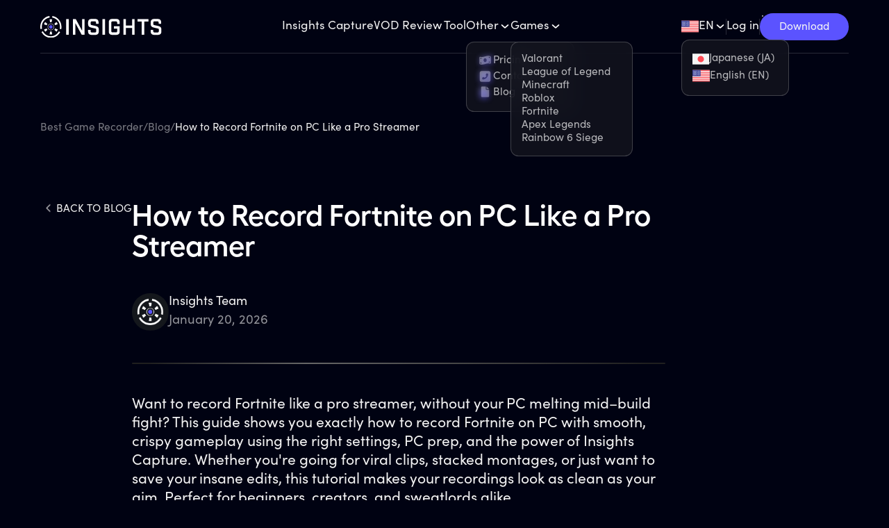

--- FILE ---
content_type: text/html; charset=utf-8
request_url: https://insights.gg/blog/how-to-record-fortnite
body_size: 14905
content:
<!DOCTYPE html><!-- Last Published: Mon Jan 19 2026 23:31:51 GMT+0000 (Coordinated Universal Time) --><html data-wf-domain="insights.gg" data-wf-page="64622caf87ad3c42c30b6952" data-wf-site="5c894c6f2a8617ffa25932b7" lang="en" data-wf-collection="64622caf87ad3c42c30b6947" data-wf-item-slug="how-to-record-fortnite"><head><meta charset="utf-8"/><title>How to Record Fortnite on PC Like a Pro Streamer</title><meta content="Learn how to record Fortnite on PC without lag using the best settings and optimized tools. This step-by-step guide covers PC prep, Fortnite performance tweaks, audio setup, and pro creator tips using Insights Capture for smooth, high-quality recordings." name="description"/><meta content="https://cdn.prod.website-files.com/5f6e2764d26f3c5244a5b664/691e9942cc69fd7fcc9bda15_how-to-record-fortnite-on-pc-01.webp" property="og:image"/><meta content="https://cdn.prod.website-files.com/5f6e2764d26f3c5244a5b664/691e9942cc69fd7fcc9bda15_how-to-record-fortnite-on-pc-01.webp" property="twitter:image"/><meta content="width=device-width, initial-scale=1" name="viewport"/><meta content="zc9kQokJvql6_WRE_OE227gaYSgvEyNJ-1reNyDWTYc" name="google-site-verification"/><link href="https://cdn.prod.website-files.com/5c894c6f2a8617ffa25932b7/css/insights-landing-page.webflow.shared.1f65519ce.min.css" rel="stylesheet" type="text/css" integrity="sha384-H2VRnO197VrJFC5g+2dLSFv/edRWIPk/iRa3zU9WMF6rd8vjyBI1yRMJdQwUjIYy" crossorigin="anonymous"/><link href="https://fonts.googleapis.com" rel="preconnect"/><link href="https://fonts.gstatic.com" rel="preconnect" crossorigin="anonymous"/><script src="https://ajax.googleapis.com/ajax/libs/webfont/1.6.26/webfont.js" type="text/javascript"></script><script type="text/javascript">WebFont.load({  google: {    families: ["Montserrat:100,100italic,200,200italic,300,300italic,400,400italic,500,500italic,600,600italic,700,700italic,800,800italic,900,900italic","Roboto:regular,500,700"]  }});</script><script type="text/javascript">!function(o,c){var n=c.documentElement,t=" w-mod-";n.className+=t+"js",("ontouchstart"in o||o.DocumentTouch&&c instanceof DocumentTouch)&&(n.className+=t+"touch")}(window,document);</script><link href="https://cdn.prod.website-files.com/5c894c6f2a8617ffa25932b7/5d1e60bbbb9c4f3d30b42dd3_Insights%20Logo%20w_%20bg-%20Final%2032x32.png" rel="shortcut icon" type="image/x-icon"/><link href="https://cdn.prod.website-files.com/5c894c6f2a8617ffa25932b7/5d1e4f960663cdaba11cecae_Insights%20Logo%20w_%20bg-%20Final%20256x256.png" rel="apple-touch-icon"/><link href="https://insights.gg/blog/how-to-record-fortnite" rel="canonical"/><script async="" src="https://www.googletagmanager.com/gtag/js?id=G-SVTK92P9WH"></script><script type="text/javascript">window.dataLayer = window.dataLayer || [];function gtag(){dataLayer.push(arguments);}gtag('set', 'developer_id.dZGVlNj', true);gtag('js', new Date());gtag('config', 'G-SVTK92P9WH', {'optimize_id': 'GTM-WX5JWMD'});</script><script type="text/javascript">!function(f,b,e,v,n,t,s){if(f.fbq)return;n=f.fbq=function(){n.callMethod?n.callMethod.apply(n,arguments):n.queue.push(arguments)};if(!f._fbq)f._fbq=n;n.push=n;n.loaded=!0;n.version='2.0';n.agent='plwebflow';n.queue=[];t=b.createElement(e);t.async=!0;t.src=v;s=b.getElementsByTagName(e)[0];s.parentNode.insertBefore(t,s)}(window,document,'script','https://connect.facebook.net/en_US/fbevents.js');fbq('init', '2055297061274496');fbq('track', 'PageView');</script><meta name="viewport" content="width=device-width, initial-scale=1, maximum-scale=1">
<link rel="stylesheet" href="https://cdn.jsdelivr.net/npm/swiper@8/swiper-bundle.min.css"/>

<!-- Google Tag Manager -->
<script>(function(w,d,s,l,i){w[l]=w[l]||[];w[l].push({'gtm.start':
new Date().getTime(),event:'gtm.js'});var f=d.getElementsByTagName(s)[0],
j=d.createElement(s),dl=l!='dataLayer'?'&l='+l:'';j.async=true;j.src=
'https://www.googletagmanager.com/gtm.js?id='+i+dl;f.parentNode.insertBefore(j,f);
})(window,document,'script','dataLayer','GTM-KQ6FHDT');</script>
<!-- End Google Tag Manager -->

<!-- Reddit Pixel -->
<script>
!function(w,d){if(!w.rdt){var p=w.rdt=function(){p.sendEvent?p.sendEvent.apply(p,arguments):p.callQueue.push(arguments)};p.callQueue=[];var t=d.createElement("script");t.src="https://www.redditstatic.com/ads/pixel.js",t.async=!0;var s=d.getElementsByTagName("script")[0];s.parentNode.insertBefore(t,s)}}(window,document);rdt('init','t2_42u92hya');rdt('track', 'PageVisit');
</script>
<!-- DO NOT MODIFY UNLESS TO REPLACE A USER IDENTIFIER -->
<!-- End Reddit Pixel -->

<script>
  if (Array.from(location.host).find((c) => c === '.').length > 2) {
    location.host = 'insights.gg';
  }
  
  window.intercomSettings = {
    app_id: "lexda98h"
  };
</script>

<script>(function(){var w=window;var ic=w.Intercom;if(typeof ic==="function"){ic('reattach_activator');ic('update',w.intercomSettings);}else{var d=document;var i=function(){i.c(arguments);};i.q=[];i.c=function(args){i.q.push(args);};w.Intercom=i;var l=function(){var s=d.createElement('script');s.type='text/javascript';s.async=true;s.src='https://widget.intercom.io/widget/lexda98h';var x=d.getElementsByTagName('script')[0];x.parentNode.insertBefore(s,x);};if(w.attachEvent){w.attachEvent('onload',l);}else{w.addEventListener('load',l,false);}}})();</script>

<style>
/*Page number current highlight*/
.pagination-page-btn.w--current {
  background: #5B53FF;
  opacity: 100%;
}

/*Empty results logic*/
.content:not(:has(.w-pagination-previous)) .pagination-pages-box {display: none;}
.content:has(.result-empty:not([style*="display: none;"])) .results-value-text-wrap {display: none;}
.content:has(.result-empty:not([style*="display: none;"])) .pagination-pages-box {display: none;}
.content:not(:has(.w-pagination-previous)) .pagination-pages-box {display: none;}

/*Style for li ol inside rich text on article template*/
.rich-article-content ol li {
  background-image: none;
  padding-left: 1rem;
}

@media screen and (max-width: 548px) {
  .rich-article-content ol li {
    background-image: none;
    padding-left: 0.5rem;
  }
}

@media screen and (min-width: 3841px) {
  .logo {width: 30%;}
  .arrow-image {width: 15%;}
}

@media screen and (min-width: 2560px) and (max-width: 3841px) {
  /*Hero Section*/
  .container {max-width: 1920px;}
  .logo {width: 50%;}
  .arrow-image {width: 15%;}
  
  /*Tab Section*/
  .h1.live-session-h1 {width:50%;}
  .tab-image {width: 100%}
  .tab-p {width:60%;} 
}
</style>

<!-- Please keep this css code to improve the font quality-->
<style>
  .w-webflow-badge { display: none !important; }
  
  * {
    outline: 0;
    -webkit-font-smoothing: antialiased;
    -moz-osx-font-smoothing: grayscale;
    -webkit-tap-highlight-color: rgba(0,0,0,0);
  }
  
  *:focus { outline: 0 !important; }

  ::-webkit-scrollbar { width: 10px; }
  ::-webkit-scrollbar-thumb { background: #ccc;}
  ::-webkit-scrollbar-track { background: #fff;}   

  input::-webkit-input-placeholder, textarea::-webkit-input-placeholder { transition: .2s; }
  input:-moz-placeholder, textarea:-moz-placeholder { transition: .2s; }
  input::-moz-placeholder, textarea::-moz-placeholder { transition: .2s; }
  input:-ms-input-placeholder, textarea:-ms-input-placeholde { transition: .2s; }
  input:focus:-ms-input-placeholder, textarea:focus:-ms-input-placeholde { opacity: 0; }
  input:focus::-moz-placeholder, textarea:focus::-moz-placeholder { opacity: 0; }
  input:focus:-moz-placeholder, textarea:focus:-moz-placeholder { opacity: 0; }
  input:focus::-webkit-input-placeholder, textarea:focus::-webkit-input-placeholder { opacity: 0; }
</style><!-- [Attributes by Finsweet] Powerful Rich Text -->
<script defer src="https://cdn.jsdelivr.net/npm/@finsweet/attributes-richtext@1/richtext.js"></script>

<script type="application/ld+json">
{
  "@context": "https://schema.org",
  "@type": "BlogPosting",
  "mainEntityOfPage": {
    "@type": "WebPage",
    "@id": "https://insights.gg/blog/how-to-record-fortnite"
  },
  "headline": "How to Record Fortnite on PC Like a Pro Streamer",
  "description": "Learn how to record Fortnite on PC without lag using the best settings and optimized tools. This step-by-step guide covers PC prep, Fortnite performance tweaks, audio setup, and pro creator tips using Insights Capture for smooth, high-quality recordings.",
  "image": "https://cdn.prod.website-files.com/5f6e2764d26f3c5244a5b664/691e9942cc69fd7fcc9bda15_how-to-record-fortnite-on-pc-01.webp",
  "author": {
    "@type": "Person",
    "name": "Insights Team"
  },
  "publisher": {
    "@type": "Organization",
    "name": "Insights",
    "logo": {
      "@type": "ImageObject",
      "url": "https://insights.gg/favicon.ico"
    }
  },
  "url": "https://insights.gg/blog/how-to-record-fortnite",
  "datePublished": "May 15, 2023",
  "dateModified": "Jan 20, 2026"
}
</script><script src="https://cdn.prod.website-files.com/5c894c6f2a8617ffa25932b7%2F652d31f3dc22d7b4ee708e44%2F6801c6fa15913bad00b6b3d6%2Fclarity_script-9.0.4.js" type="text/javascript"></script></head><body class="body1"><div class="page-wrap"><div class="global-styles w-embed"><style>

/* Snippet gets rid of top margin on first element in any rich text*/
.w-richtext>:first-child {
	margin-top: 0;
}

/* Snippet gets rid of bottom margin on last element in any rich text*/
.w-richtext>:last-child, .w-richtext ol li:last-child, .w-richtext ul li:last-child {
	margin-bottom: 0;
}

/* Snippet prevents all click and hover interaction with an element */
.clickable-off {
	pointer-events: none;
}

/* Snippet enables all click and hover interaction with an element */
.clickable-on{
  pointer-events: auto;
}

/* Snippet enables you to add class of div-square which creates and maintains a 1:1 dimension of a div.*/
.div-square::after {
	content: "";
	display: block;
	padding-bottom: 100%;
}

/*Hide focus outline for main content element*/
main:focus-visible {
	outline: -webkit-focus-ring-color auto 0px;
}

/* Make sure containers never lose their center alignment*/
.container-medium, .container-small, .container-large {
	margin-right: auto !important;
	margin-left: auto !important;
}

/*Reset buttons, and links styles*/
a {
	color: inherit;
	text-decoration: inherit;
	font-size: inherit;
}

/*Apply "..." after 3 lines of text */
.text-style-3lines {
	display: -webkit-box;
	overflow: hidden;
	-webkit-line-clamp: 3;
	-webkit-box-orient: vertical;
}

/*Apply "..." after 2 lines of text */
.text-style-2lines {
	display: -webkit-box;
	overflow: hidden;
	-webkit-line-clamp: 2;
	-webkit-box-orient: vertical;
}

@media screen and (max-width: 480px) {
  .text-style-1line {
    text-overflow: ellipsis;
  }
}

/*Fluid responsive */
  html { font-size: 1rem; }
  @media screen and (max-width: 1280px) and (min-width: 768px) {
    html { font-size: 1.2vw; }
  }

.text-gradient {
	-webkit-text-fill-color: transparent;
  -webkit-background-clip: text;
  }
  
.text-gradient2 {
	-webkit-text-fill-color: transparent;
  -webkit-background-clip: text;
  }
  
.illustr-focus {
  opacity: 0;
  animation-duration: 1.5s;
  animation-timing-function: ease-in-out;
  animation-name: fade;
  animation-iteration-count: infinite;
}

@keyframes fade {
  0% {
    opacity: 0;
  }
  50% {
    opacity: 1;
  }
  100% {
    opacity: 0;
  }
}

 /*block transfer */
@media screen and (max-width:320px) { 
 .div-contact { position: static }
        .div-contact { flex-direction: column; }
}
.submit-wrap:hover .primary-btn{
background:#4942cc;
}
</style></div><header class="header mod--header"><div class="section mod--header"><div class="content mod--navbar"><a href="/" class="nav-col w-inline-block"><img src="https://cdn.prod.website-files.com/6407146020b87d6dc64675c6/6407146020b87d850c467659_logo-project.svg" loading="lazy" alt="Insights" class="illustr-logo"/></a><div class="nav-col mod--menu"><a href="/insights-capture" class="text-size-medium text-color-smoke">Insights Capture</a><a href="/insights-web" class="text-size-medium text-color-smoke">VOD Review Tool</a><div data-hover="false" data-delay="0" data-w-id="d0b16f66-9a59-add4-704c-d7e05f7eabfa" class="dropdown w-dropdown"><div class="dropdown-toggle mod--navbar w-dropdown-toggle"><div class="text-size-medium text-color-smoke">Other</div><img src="https://cdn.prod.website-files.com/6407146020b87d6dc64675c6/6407146020b87dc43b4675fc_ico-arrow-down.svg" loading="lazy" alt="Insights" class="ico-drop-arrow"/></div><nav class="header-drop__list w-dropdown-list"><div class="droplink-wrap"><a data-w-id="d0b16f66-9a59-add4-704c-d7e05f7eac01" href="/pricing" class="dropdown-link mod--navbar w-inline-block"><div class="img-drop w-embed"><svg width="100%" height="100%" viewBox="0 0 24 24" fill="none" xmlns="http://www.w3.org/2000/svg">
<g opacity="1">
<path d="M19.9983 5.16406C18.9682 4.68446 17.9382 4.5 16.9082 4.5C13.638 4.5 10.362 6.34108 7.09184 6.34108C6.27165 6.34108 5.45175 6.22302 4.63156 5.93526C4.53918 5.90191 4.44622 5.88715 4.35679 5.88715C3.89844 5.88715 3.5 6.28205 3.5 6.82569V16.1934C3.5 16.5659 3.69258 16.9165 4.00144 17.0605C5.03059 17.5392 6.06328 17.7222 7.09184 17.7222C10.362 17.7222 13.6351 15.8811 16.9082 15.8811C17.7283 15.8811 18.5482 15.9992 19.3684 16.287C19.4614 16.3202 19.5544 16.3349 19.644 16.3349C20.1016 16.3351 20.5 15.9396 20.5 15.3936V6.03118C20.5 5.65842 20.3082 5.30809 19.9983 5.16406ZM19.0833 8.01806C18.1536 7.9 17.4306 7.11493 17.4306 6.15278C17.4306 6.08758 17.4438 6.02699 17.4505 5.9638C18.0208 6.0117 18.5727 6.11028 19.0833 6.31186V8.01806ZM9.63889 11.1111C9.63889 9.54628 10.6961 8.27778 11.9734 8.27778C13.2508 8.27778 14.308 9.54628 14.308 11.1111C14.308 12.6759 13.2508 13.9444 11.9734 13.9444C10.6961 13.9444 9.63889 12.6753 9.63889 11.1111ZM4.91667 7.49861C5.50842 7.64618 6.1226 7.69045 6.75833 7.73767C6.57535 8.58767 5.82068 9.22222 4.91667 9.22222V7.49861ZM4.91667 14.2042C5.84724 14.3222 6.56944 15.1073 6.56944 16.0694C6.56944 16.1346 6.5562 16.1952 6.54952 16.2584C5.97769 16.2111 5.42873 16.1108 4.91667 15.9101V14.2042ZM19.0833 14.7236C18.4916 14.5755 17.8777 14.5052 17.2405 14.4834C17.4247 13.6345 18.1802 13 19.0833 13V14.7236Z" fill="currentColor"/>
</g>
</svg></div><div class="text-size-small text-color-white70">Pricing</div><img src="https://cdn.prod.website-files.com/6407146020b87d6dc64675c6/6407146020b87dd77a467644_light-drop-1.svg" loading="lazy" alt="Pricing" class="ico-nav-light"/></a><a data-w-id="d0b16f66-9a59-add4-704c-d7e05f7eac06" href="/contact-us" class="dropdown-link mod--navbar w-inline-block"><div class="img-drop mod--herader w-embed"><svg width="100%" height="100%" viewBox="0 0 24 24" fill="none" xmlns="http://www.w3.org/2000/svg">
<g opacity="1">
<path d="M4 5.78571V17.2143C4 18.4768 5.02321 19.5 6.28571 19.5H17.7143C18.9768 19.5 20 18.4768 20 17.2143V5.78571C20 4.52321 18.9768 3.5 17.7143 3.5H6.28571C5.02321 3.5 4 4.52321 4 5.78571ZM7.76786 13.2L9.705 12.3696C9.93325 12.2709 10.2014 12.3373 10.3564 12.5298L11.1429 13.4909C12.3796 12.8837 13.3846 11.8787 13.9918 10.6426L13.0307 9.85514C12.8388 9.69832 12.7732 9.43264 12.8703 9.20443L13.7014 7.26586C13.8102 7.01754 14.0796 6.88121 14.3417 6.94221L16.141 7.35757C16.3955 7.41561 16.5735 7.63939 16.5735 7.90114C16.5735 12.4047 12.9092 16.0726 8.40564 16.0726C8.14364 16.0726 7.91993 15.8946 7.86136 15.6401L7.44636 13.8404C7.3825 13.5786 7.51786 13.3071 7.76786 13.2Z" fill="currentColor"/>
</g>
</svg></div><div class="text-size-small text-color-white70">Contact us</div><img src="https://cdn.prod.website-files.com/6407146020b87d6dc64675c6/6407146020b87dcde846763f_light-drop-2.svg" loading="lazy" alt="Contact us" class="ico-nav-light mod--header"/></a><a data-w-id="d0b16f66-9a59-add4-704c-d7e05f7eac0b" href="/blog" class="dropdown-link mod--navbar w-inline-block"><div class="img-drop w-embed"><svg width="100%" height="100%" viewBox="0 0 24 24" fill="none" xmlns="http://www.w3.org/2000/svg">
<g opacity="1">
<path d="M14.3213 2.82134C14.2028 2.70276 14 2.78674 14 2.95444V6.31176C14 6.41572 14.0843 6.5 14.1882 6.5H17.5456C17.7133 6.5 17.7972 6.29724 17.6787 6.17866L14.3213 2.82134ZM13 6.5V2.97059C13 2.71069 12.7893 2.5 12.5294 2.5H7.5C6.67156 2.5 6 3.17156 6 4V17C6 17.8281 6.67156 18.5 7.5 18.5H16.5C17.3284 18.5 18 17.8284 18 17V7.97059C18 7.71069 17.7893 7.5 17.5294 7.5H14.0281C13.4469 7.5 13 7.05312 13 6.5Z" fill="currentColor"/>
</g>
</svg></div><img src="https://cdn.prod.website-files.com/6407146020b87d6dc64675c6/6407146020b87d06e746763c_light-drop-3.svg" loading="lazy" alt="Blog" class="ico-nav-light"/><div class="text-size-small text-color-white70">Blog</div></a></div></nav></div><div data-hover="false" data-delay="0" data-w-id="1ddfb4ce-1f05-a834-645b-11f7ec4cb9f2" class="dropdown games w-dropdown"><div class="dropdown-toggle mod--navbar w-dropdown-toggle"><div class="text-size-medium text-color-smoke">Games</div><img src="https://cdn.prod.website-files.com/6407146020b87d6dc64675c6/6407146020b87dc43b4675fc_ico-arrow-down.svg" loading="lazy" alt="Insights" class="ico-drop-arrow"/></div><nav class="header-drop__list w-dropdown-list"><div class="droplink-wrap"><a data-w-id="1ddfb4ce-1f05-a834-645b-11f7ec4cb9f8" href="/games/valorant" class="dropdown-link mod--navbar w-inline-block"><div class="text-size-small text-color-white70">Valorant</div></a><a data-w-id="1ddfb4ce-1f05-a834-645b-11f7ec4cb9fc" href="/games/league-of-legends" class="dropdown-link mod--navbar w-inline-block"><div class="text-size-small text-color-white70">League of Legend</div></a><a href="/games/minecraft" class="dropdown-link mod--navbar w-inline-block"><div class="text-size-small text-color-white70">Minecraft</div></a><a href="/games/roblox" class="dropdown-link mod--navbar w-inline-block"><div class="text-size-small text-color-white70">Roblox</div></a><a href="/games/fortnite" class="dropdown-link mod--navbar w-inline-block"><div class="text-size-small text-color-white70">Fortnite</div></a><a href="/games/apex-legends" class="dropdown-link mod--navbar w-inline-block"><div class="text-size-small text-color-white70">Apex Legends</div></a><a href="/games/rainbow-six-siege" class="dropdown-link mod--navbar w-inline-block"><div class="text-size-small text-color-white70">Rainbow 6 Siege</div></a></div></nav></div></div><div class="nav-col mod--link"><div data-hover="false" data-delay="0" data-w-id="f7e22827-1cd1-09b1-28c7-9266a485aa66" class="dropdown w-dropdown"><div class="dropdown-toggle mod--navbar w-dropdown-toggle"><div class="dropdown-wrap-lg"><img src="https://cdn.prod.website-files.com/5c894c6f2a8617ffa25932b7/64ca3d1c57893213f3630a12_Frame.svg" loading="lazy" alt="English" class="dropdown__img"/><div class="text-size-medium text-color-smoke">EN</div></div><img src="https://cdn.prod.website-files.com/6407146020b87d6dc64675c6/6407146020b87dc43b4675fc_ico-arrow-down.svg" loading="lazy" alt="Insights" class="ico-drop-arrow"/></div><nav class="header-drop__list w-dropdown-list"><div class="droplink-wrap"><a data-w-id="f7e22827-1cd1-09b1-28c7-9266a485aa6d" href="/ja/blog" class="dropdown-link mod--header-lg w-inline-block"><img src="https://cdn.prod.website-files.com/5c894c6f2a8617ffa25932b7/64ca3e1f1bce96e963570596_Frame%20(1).svg" loading="lazy" alt="Japanese" class="dropdown__img"/><div class="text-size-small text-color-white70 mod--header mod--mobile">Japanese (JA)</div></a><a data-w-id="f7e22827-1cd1-09b1-28c7-9266a485aa71" href="/blog-old" class="dropdown-link mod--navbar w-inline-block"><img src="https://cdn.prod.website-files.com/5c894c6f2a8617ffa25932b7/64ca3d1c57893213f3630a12_Frame.svg" loading="lazy" alt="English" class="dropdown__img"/><div class="text-size-small text-color-white70 mod--header">English (EN)</div></a></div></nav></div><div class="div-line mod--navbar"></div><a href="/login" class="text-size-medium-2 text-color-smoke link-hover">Log in</a><div class="div-line mod--navbar"></div><div class="btn-box mod--blue"><div class="btn-stroke"></div><a href="https://download.overwolf.com/install/Download?ExtensionId=fljbachcphmmjflapcokloinfikfpdhepkobcbco" id="download-header" data-w-id="d0b16f66-9a59-add4-704c-d7e05f7eac15" target="_blank" class="btn mod--third w-button">Download</a></div></div><div fs-scrolldisable-element="disable" data-w-id="d0b16f66-9a59-add4-704c-d7e05f7eac18" class="hamburger-menu"><div class="hamburger-div"></div><div class="hamburger-div"></div></div><div class="mobile-menu test"><a href="/" class="nav-col mod--mobile w-inline-block"><img src="https://cdn.prod.website-files.com/6407146020b87d6dc64675c6/6407146020b87d850c467659_logo-project.svg" loading="lazy" alt="Insights" class="illustr-logo"/></a><div class="nav-col mod--menu mod--mobile"><a href="/insights-capture" class="nav-link mod--mobile w-inline-block"><div class="text-size-medium-2 text-color-smoke mod--size">Insights Capture</div></a><a href="/insights-web" class="nav-link mod--mobile mod--border w-inline-block"><div class="text-size-medium-2 text-color-smoke mod--size">VOD Review Tool</div></a><div data-hover="false" data-delay="0" data-w-id="d0b16f66-9a59-add4-704c-d7e05f7eac25" class="dropdown mod--menu w-dropdown"><div class="dropdown-toggle mod--navbar w-dropdown-toggle"><div class="text-size-medium-2 text-color-smoke mod--size">Other</div><img src="https://cdn.prod.website-files.com/6407146020b87d6dc64675c6/6407146020b87dc43b4675fc_ico-arrow-down.svg" loading="lazy" alt="Insights" class="ico-drop-arrow"/></div><nav class="header-drop__list w-dropdown-list"><div class="droplink-wrap"><a href="/pricing" class="dropdown-link mod--navbar w-inline-block"><div class="img-drop w-embed"><svg width="100%" height="100%" viewBox="0 0 24 24" fill="none" xmlns="http://www.w3.org/2000/svg">
<g opacity="1">
<path d="M19.9983 5.16406C18.9682 4.68446 17.9382 4.5 16.9082 4.5C13.638 4.5 10.362 6.34108 7.09184 6.34108C6.27165 6.34108 5.45175 6.22302 4.63156 5.93526C4.53918 5.90191 4.44622 5.88715 4.35679 5.88715C3.89844 5.88715 3.5 6.28205 3.5 6.82569V16.1934C3.5 16.5659 3.69258 16.9165 4.00144 17.0605C5.03059 17.5392 6.06328 17.7222 7.09184 17.7222C10.362 17.7222 13.6351 15.8811 16.9082 15.8811C17.7283 15.8811 18.5482 15.9992 19.3684 16.287C19.4614 16.3202 19.5544 16.3349 19.644 16.3349C20.1016 16.3351 20.5 15.9396 20.5 15.3936V6.03118C20.5 5.65842 20.3082 5.30809 19.9983 5.16406ZM19.0833 8.01806C18.1536 7.9 17.4306 7.11493 17.4306 6.15278C17.4306 6.08758 17.4438 6.02699 17.4505 5.9638C18.0208 6.0117 18.5727 6.11028 19.0833 6.31186V8.01806ZM9.63889 11.1111C9.63889 9.54628 10.6961 8.27778 11.9734 8.27778C13.2508 8.27778 14.308 9.54628 14.308 11.1111C14.308 12.6759 13.2508 13.9444 11.9734 13.9444C10.6961 13.9444 9.63889 12.6753 9.63889 11.1111ZM4.91667 7.49861C5.50842 7.64618 6.1226 7.69045 6.75833 7.73767C6.57535 8.58767 5.82068 9.22222 4.91667 9.22222V7.49861ZM4.91667 14.2042C5.84724 14.3222 6.56944 15.1073 6.56944 16.0694C6.56944 16.1346 6.5562 16.1952 6.54952 16.2584C5.97769 16.2111 5.42873 16.1108 4.91667 15.9101V14.2042ZM19.0833 14.7236C18.4916 14.5755 17.8777 14.5052 17.2405 14.4834C17.4247 13.6345 18.1802 13 19.0833 13V14.7236Z" fill="currentColor"/>
</g>
</svg></div><div class="text-size-small-2 text-color-white70 mod--mobile">Pricing</div><img src="https://cdn.prod.website-files.com/6407146020b87d6dc64675c6/6407146020b87dd77a467644_light-drop-1.svg" loading="lazy" alt="Insights" class="ico-nav-light"/></a><a href="/contact-us" class="dropdown-link mod--navbar w-inline-block"><div class="img-drop w-embed"><svg width="100%" height="100%" viewBox="0 0 24 24" fill="none" xmlns="http://www.w3.org/2000/svg">
<g opacity="1">
<path d="M4 5.78571V17.2143C4 18.4768 5.02321 19.5 6.28571 19.5H17.7143C18.9768 19.5 20 18.4768 20 17.2143V5.78571C20 4.52321 18.9768 3.5 17.7143 3.5H6.28571C5.02321 3.5 4 4.52321 4 5.78571ZM7.76786 13.2L9.705 12.3696C9.93325 12.2709 10.2014 12.3373 10.3564 12.5298L11.1429 13.4909C12.3796 12.8837 13.3846 11.8787 13.9918 10.6426L13.0307 9.85514C12.8388 9.69832 12.7732 9.43264 12.8703 9.20443L13.7014 7.26586C13.8102 7.01754 14.0796 6.88121 14.3417 6.94221L16.141 7.35757C16.3955 7.41561 16.5735 7.63939 16.5735 7.90114C16.5735 12.4047 12.9092 16.0726 8.40564 16.0726C8.14364 16.0726 7.91993 15.8946 7.86136 15.6401L7.44636 13.8404C7.3825 13.5786 7.51786 13.3071 7.76786 13.2Z" fill="currentColor"/>
</g>
</svg></div><div class="text-size-small-2 text-color-white70 mod--mobile">Contact us</div><img src="https://cdn.prod.website-files.com/6407146020b87d6dc64675c6/6407146020b87dcde846763f_light-drop-2.svg" loading="lazy" alt="Insights" class="ico-nav-light"/></a><a href="/blog" class="dropdown-link mod--navbar w-inline-block"><div class="img-drop w-embed"><svg width="100%" height="100%" viewBox="0 0 24 24" fill="none" xmlns="http://www.w3.org/2000/svg">
<g opacity="1">
<path d="M14.3213 2.82134C14.2028 2.70276 14 2.78674 14 2.95444V6.31176C14 6.41572 14.0843 6.5 14.1882 6.5H17.5456C17.7133 6.5 17.7972 6.29724 17.6787 6.17866L14.3213 2.82134ZM13 6.5V2.97059C13 2.71069 12.7893 2.5 12.5294 2.5H7.5C6.67156 2.5 6 3.17156 6 4V17C6 17.8281 6.67156 18.5 7.5 18.5H16.5C17.3284 18.5 18 17.8284 18 17V7.97059C18 7.71069 17.7893 7.5 17.5294 7.5H14.0281C13.4469 7.5 13 7.05312 13 6.5Z" fill="currentColor"/>
</g>
</svg></div><div class="text-size-small-2 text-color-white70 mod--mobile">Blog</div><img src="https://cdn.prod.website-files.com/6407146020b87d6dc64675c6/6407146020b87d06e746763c_light-drop-3.svg" loading="lazy" alt="Insights" class="ico-nav-light"/></a></div></nav></div><div data-hover="false" data-delay="0" data-w-id="ca885e66-87ca-c949-1139-f7e89745ebda" class="dropdown mod--menu w-dropdown"><div class="dropdown-toggle mod--navbar w-dropdown-toggle"><div class="text-size-medium-2 text-color-smoke mod--size">Games</div><img src="https://cdn.prod.website-files.com/6407146020b87d6dc64675c6/6407146020b87dc43b4675fc_ico-arrow-down.svg" loading="lazy" alt="Insights" class="ico-drop-arrow"/></div><nav class="header-drop__list w-dropdown-list"><div class="droplink-wrap"><a href="/games/valorant" class="dropdown-link mod--navbar w-inline-block"><div class="text-size-small-2 text-color-white70 mod--mobile">Valorant</div><img src="https://cdn.prod.website-files.com/6407146020b87d6dc64675c6/6407146020b87dd77a467644_light-drop-1.svg" loading="lazy" alt="Insights" class="ico-nav-light"/></a><a href="/games/league-of-legends" class="dropdown-link mod--navbar w-inline-block"><div class="text-size-small-2 text-color-white70 mod--mobile">League of Legends</div><img src="https://cdn.prod.website-files.com/6407146020b87d6dc64675c6/6407146020b87dd77a467644_light-drop-1.svg" loading="lazy" alt="Insights" class="ico-nav-light"/></a><a href="/games/minecraft" class="dropdown-link mod--navbar w-inline-block"><div class="text-size-small-2 text-color-white70 mod--mobile">Minecraft</div><img src="https://cdn.prod.website-files.com/6407146020b87d6dc64675c6/6407146020b87dd77a467644_light-drop-1.svg" loading="lazy" alt="Insights" class="ico-nav-light"/></a><a href="/games/roblox" class="dropdown-link mod--navbar w-inline-block"><div class="text-size-small-2 text-color-white70 mod--mobile">Roblox</div><img src="https://cdn.prod.website-files.com/6407146020b87d6dc64675c6/6407146020b87dd77a467644_light-drop-1.svg" loading="lazy" alt="Insights" class="ico-nav-light"/></a><a href="/games/fortnite" class="dropdown-link mod--navbar w-inline-block"><div class="text-size-small-2 text-color-white70 mod--mobile">Fortnite</div><img src="https://cdn.prod.website-files.com/6407146020b87d6dc64675c6/6407146020b87dd77a467644_light-drop-1.svg" loading="lazy" alt="Insights" class="ico-nav-light"/></a><a href="/games/apex-legends" class="dropdown-link mod--navbar w-inline-block"><div class="text-size-small-2 text-color-white70 mod--mobile">Apex Legends</div><img src="https://cdn.prod.website-files.com/6407146020b87d6dc64675c6/6407146020b87dd77a467644_light-drop-1.svg" loading="lazy" alt="Insights" class="ico-nav-light"/></a><a href="/games/rainbow-six-siege" class="dropdown-link mod--navbar w-inline-block"><div class="text-size-small-2 text-color-white70 mod--mobile">Rainbow 6 Siege</div><img src="https://cdn.prod.website-files.com/6407146020b87d6dc64675c6/6407146020b87dd77a467644_light-drop-1.svg" loading="lazy" alt="Insights" class="ico-nav-light"/></a></div></nav></div><div data-hover="false" data-delay="0" data-w-id="480a9905-0239-b2eb-36d7-ff39af9017e8" class="dropdown mod--menu w-dropdown"><div class="dropdown-toggle mod--navbar mod--lg w-dropdown-toggle"><div class="dropdown-wrap-lg"><img src="https://cdn.prod.website-files.com/5c894c6f2a8617ffa25932b7/64ca3d1c57893213f3630a12_Frame.svg" loading="lazy" alt="English" class="dropdown__img"/><div class="text-size-medium text-color-smoke">EN</div></div><img src="https://cdn.prod.website-files.com/6407146020b87d6dc64675c6/6407146020b87dc43b4675fc_ico-arrow-down.svg" loading="lazy" alt="Insights" class="ico-drop-arrow"/></div><nav class="header-drop__list w-dropdown-list"><div class="droplink-wrap"><a href="/ja/blog" class="dropdown-link mod--header-lg w-inline-block"><img src="https://cdn.prod.website-files.com/5c894c6f2a8617ffa25932b7/64ca3e1f1bce96e963570596_Frame%20(1).svg" loading="lazy" alt="Japan" class="dropdown__img"/><div class="text-size-small text-color-white70 mod--header mod--mobile">Japanese (JA)</div></a><a href="/blog-old" class="dropdown-link mod--navbar w-inline-block"><img src="https://cdn.prod.website-files.com/5c894c6f2a8617ffa25932b7/64ca3d1c57893213f3630a12_Frame.svg" loading="lazy" alt="English" class="dropdown__img"/><div class="text-size-small text-color-white70 mod--header mod--mobile">English (EN)</div></a></div></nav></div></div><div fs-scrolldisable-element="enable" data-w-id="d0b16f66-9a59-add4-704c-d7e05f7eac3b" class="menu-close"><div class="div-close rotate-1"></div><div class="div-close rotate-2"></div></div><div class="btn-box mod--width"><a data-w-id="d0b16f66-9a59-add4-704c-d7e05f7eac3f" href="https://insights.gg/login" class="btn mod--mob-menu w-button">Log In</a><div class="btn-stroke mod--dark"></div></div></div><div class="nav-border"></div></div><div class="nav-blur"></div></div><div class="bg-blur"></div></header><div class="main"><div class="section mod--hero--blog"><div class="content"><div class="breadcrumbs-block"><a href="/" class="breadcrumbs-text">Best Game Recorder</a><div class="breadcrumbs-text">/</div><a href="/blog" class="breadcrumbs-text">Blog</a><div class="breadcrumbs-text">/</div><div class="breadcrumbs-text article-name text-style-1line">How to Record Fortnite on PC Like a Pro Streamer</div></div></div></div><div class="section"><div class="content post-content"><div class="left-column"><a href="/blog" class="link-block-7 w-inline-block"><div class="ico-arrow-wrap"><img src="https://cdn.prod.website-files.com/5c894c6f2a8617ffa25932b7/64635096551142e334ce82ae_Slide-left.png" loading="lazy" alt="arrow icon left
"/></div><div class="text-block-32">BACK TO BLOG</div></a></div><div class="right-column"><h1 class="article-title">How to Record Fortnite on PC Like a Pro Streamer</h1><div class="author-wrapper"><div class="avatar-wrapper is-article-page"><img src="https://cdn.prod.website-files.com/5f6e2764d26f3c5244a5b664/646de7e3700064e1c0793ec9_Insights%20Team.png" loading="lazy" alt="Insights Team" class="image-70"/></div><div class="author-info"><div class="author-name">Insights Team</div><div class="published-date">January 20, 2026</div></div></div><div class="divider-article"></div><p class="article-preview">Want to record Fortnite like a pro streamer, without your PC melting mid–build fight? This guide shows you exactly how to record Fortnite on PC with smooth, crispy gameplay using the right settings, PC prep, and the power of Insights Capture. Whether you&#x27;re going for viral clips, stacked montages, or just want to save your insane edits, this tutorial makes your recordings look as clean as your aim. Perfect for beginners, creators, and sweatlords alike.</p><div fs-richtext-element="rich-text" class="rich-article-content w-richtext"><p>Fortnite is one of the biggest battle royale games in the world, packed with fast edits, quick fights, and clutch moments perfect for highlight reels. If you want your gameplay to look like a pro streamer’s, knowing <strong>how to record fortnite on pc</strong> is essential for creating footage that’s smooth, clear, and ready for content. High-quality recordings make your plays easier to review, easier to edit, and far more enjoyable for viewers on YouTube, TikTok, or any social platform.</p><p>This guide shows you how to prepare your PC, optimize Fortnite, and set up <strong>Insights Capture</strong> so every match you record looks professional from start to finish.</p><h2><strong>What You Need Before Recording Fortnite</strong></h2><p>To understand <strong>how to record fortnite on pc</strong> smoothly and in high quality, you first need to make sure your setup meets the essential requirements. Fortnite is a fast-paced and well-optimized game, so even mid-range PCs can capture gameplay reliably when the right tools and settings are used. Before you jump into the recording steps, make sure you have the following ready:</p><p>A PC capable of running Fortnite smoothly, ideally maintaining stable FPS during build fights or intense moments. A system struggling to run the game will also struggle to record it.</p><figure style="max-width:900px" class="w-richtext-align-center w-richtext-figure-type-image"><div><img src="https://cdn.prod.website-files.com/5f6e2764d26f3c5244a5b664/691e9951cc69fd7fcc9be039_how-to-record-fortnite-on-pc-02.webp" loading="lazy" alt="What You Need Before Recording Fortnite"/></div><figcaption><em>What You Need Before Recording Fortnite</em></figcaption></figure><p>A reliable game recording software, and this is where <a href="https://insights.gg/insights-capture" target="_blank"><strong>Insights Capture</strong></a> is strongly recommended. It’s lightweight, automatic, and optimized for Fortnite players who want smooth recording without lag or FPS loss.</p><p>Keep your GPU drivers updated (NVIDIA, AMD, or Intel). Updated drivers improve performance, fix rendering issues, and ensure the best compatibility with hardware encoders like NVENC or AMF.</p><p>For long or high-quality recordings, having an SSD is highly beneficial, it prevents write-speed bottlenecks and reduces the risk of stuttering or dropped frames during capture.</p><p>For creators who want commentary or reactions, these optional tools help elevate your content:</p><ul role="list"><li><strong>Microphone:</strong> For clear voice commentary or callouts.</li><li><strong>Webcam:</strong> Ideal for reaction videos, streaming, or adding personality to your clips.</li><li><strong>Headset:</strong> Helps separate game audio from your microphone for cleaner recordings.</li></ul><p>Preparing these essentials ensures Fortnite runs at peak performance, giving you smooth gameplay and professional-looking recordings every time.</p><p><strong><em>Watch more: </em></strong><a href="https://insights.gg/blog/how-to-record-valorant" target="_blank"><strong><em>How to Record Valorant Gameplay and Edit Montages Like a Pro</em></strong></a></p><h2><strong>Why Fortnite Requires Proper Recording Setup</strong></h2><p>Before diving into <strong>how to record fortnite on pc</strong>, it helps to understand why the right setup matters. Fortnite is full of rapid movements, quick edits, fast flicks, and high-intensity battles, so your recordings need to stay smooth to accurately capture every moment. A proper setup ensures your footage looks clean, responsive, and ready for highlights or content creation.</p><p>Players record Fortnite for many reasons, including:</p><ul role="list"><li><strong>Reviewing mechanics:</strong> Tracking improvements in edits, aim control, crosshair placement, and movement.</li><li><strong>Creating content:</strong> Making YouTube videos, TikTok clips, or montage edits.</li><li><strong>Streaming highlights:</strong> Sharing ranked games, tournaments, or funny moments.</li><li><strong>Saving gameplay sessions:</strong> Keeping a record of wins, clutches, or arena matches.</li></ul><p>Because Fortnite is so movement-heavy, your recorder must stay stable to avoid:</p><ul role="list"><li>Lag spikes during build fights</li><li>Stutters when turning quickly</li><li>Blurry visuals due to low bitrate</li><li>Frame drops caused by CPU overload</li></ul><p>Optimizing both your PC and in-game settings ensures Fortnite stays responsive while recording, helping you capture sharp, clean footage that looks just like a pro streamer’s. With the right setup and support from the <a href="https://insights.gg/blog/10-best-clipping-software-for-fortnite" target="_blank"><strong>best clipping software for Fortnite</strong></a>, such as Insights Capture, you can confidently record every clutch moment without worrying about performance loss.</p><h2>Step-by-Step: How to Record Fortnite on PC Like a Pro Streamer</h2><h3><strong>Step 1: Prepare Your PC for Smooth Fortnite Recording</strong></h3><p>Before recording any gameplay, your PC needs to be running as efficiently as possible. A messy or overloaded system can ruin your footage even if your recorder is perfect.</p><p><strong>Clean Up Background Tasks</strong></p><p>A major cause of lag during recording isn’t Fortnite. It’s everything running behind it.</p><p>Here’s what to check:</p><ul role="list"><li>Close browsers, especially tabs playing video or music.<br/></li><li>Shut down apps like Discord overlays, Steam updates, and background launchers.<br/></li><li>Disable unnecessary RGB, monitoring, or booster apps during recording.<br/></li></ul><p>By reducing background load, you give your system the resources it needs to stay smooth while recording. This is an important part of learning <a href="https://insights.gg/blog/how-to-record-gameplay-on-pc" target="_blank"><strong>how to record gameplay on pc</strong></a>, ensuring both Fortnite and Insights Capture run efficiently for clean, reliable footage.</p><p><strong>Free Up System Resources</strong></p><p>Before moving on to settings, take a moment to:</p><ul role="list"><li>Restart your PC<br/></li><li>Plug in your laptop (if using one)<br/></li><li>Switch Windows power mode to “High Performance”<br/></li></ul><p>These small steps can make a big difference when learning how to record fortnite on pc, helping stabilize your recording performance and keeping your gameplay smooth and reliable.</p><h3><strong>Step 2: Optimize Fortnite for High-Quality Recording</strong></h3><figure style="max-width:900px" class="w-richtext-align-center w-richtext-figure-type-image"><div><img src="https://cdn.prod.website-files.com/5f6e2764d26f3c5244a5b664/691e9978d7ddceacdc28ea19_how-to-record-fortnite-on-pc-03.webp" loading="lazy" alt="Step 2: Optimize Fortnite for High-Quality Recording"/></div><figcaption><em>Step 2: Optimize Fortnite for High-Quality Recording</em></figcaption></figure><p>Fortnite performs best when your graphics settings match your hardware, which is an important part of learning <strong>how to record fortnite on pc</strong> effectively. You do not need Ultra settings to capture pro-level footage, and even top creators focus on FPS and clarity rather than maxed-out visuals.</p><p><strong>Display &amp; Video Settings</strong></p><ul role="list"><li><strong>Window Mode:</strong> Fullscreen<br/></li><li><strong>Resolution:</strong> Native monitor resolution<br/></li><li><strong>Frame Rate Limit:</strong> Unlimited or match monitor refresh<br/></li><li><strong>V‑Sync:</strong> Off<br/></li><li><strong>Rendering Mode:</strong> Performance Mode<br/></li><li><strong>Motion Blur:</strong> Off<br/></li></ul><p><strong>Graphics Settings</strong></p><ul role="list"><li><strong>View Distance:</strong> Medium-High<br/></li><li><strong>Shadows:</strong> Off<br/></li><li><strong>Textures:</strong> Low-Medium<br/></li><li><strong>Effects &amp; Post Processing:</strong> Low<br/></li></ul><h3><strong>Advanced Features</strong></h3><ul role="list"><li><strong>Ray Tracing:</strong> Off<br/></li><li><strong>NVIDIA Reflex / DLSS or XeSS:</strong> On + Boost (if supported)<br/></li><li><strong>3D Resolution:</strong> 100%<br/></li></ul><p>These settings keep Fortnite running smooth, reduce stutters, and make your recordings look clean and professional.</p><h3><strong>Step 3: Set Up Insights Capture for Fortnite</strong></h3><p>{{button}}</p><p>‍</p><p>Before recording, make sure you have <strong>Insights Capture</strong> installed. Download it from <a href="http://insights.gg" target="_blank"><strong>Insights</strong></a> and follow the instructions. Once installed, you can adjust hotkeys, audio, and recording settings for Fortnite.</p><figure style="max-width:900px" class="w-richtext-align-center w-richtext-figure-type-image"><div><img src="https://cdn.prod.website-files.com/5f6e2764d26f3c5244a5b664/691e99961750c0fafa98082e_how-to-record-fortnite-on-pc-04.webp" loading="lazy" alt="Step 3: Set Up Insights Capture for Fortnite"/></div><figcaption><em>Step 3: Set Up Insights Capture for Fortnite</em></figcaption></figure><p><strong>Recording Settings</strong></p><ul role="list"><li><strong>Resolution:</strong> Match your Fortnite gameplay (1080p, 1440p, or 4K)<br/></li><li><strong>Bitrate:</strong> 12,000-55,000 kbps depending on resolution<br/></li><li><strong>FPS:</strong> Match your monitor’s refresh rate (e.g., 144Hz) for smooth recordings<br/></li><li><strong>Hardware Encoding:</strong> Enable NVENC, AMD, or Intel Quick Sync<br/></li></ul><p><strong>Hotkeys &amp; Capture Tools</strong></p><ul role="list"><li><strong>Start/Stop Recording (F7):</strong> Records full session<br/></li><li><strong>Capture Highlight / Instant Replay (F6):</strong> Saves the last 15 seconds to 5 minutes, even if you weren’t recording<br/></li></ul><h3><strong>Step 4: Adjust Your Audio Setup</strong></h3><p>Bad audio can ruin clean footage. Fortnite’s sound effects matter for viewers, so you want a balanced audio mix and clear voice input.</p><p><strong>Game Audio Tips</strong></p><ul role="list"><li>Set Fortnite’s volume to around 70-80%<br/></li><li>Avoid heavy bass boosts<br/></li><li>Turn off licensed audio if you post to social platforms<br/></li></ul><p><strong>Microphone Tips</strong></p><ul role="list"><li>Keep your mic 3-6 inches from your mouth<br/></li><li>Use a pop filter if you have one<br/></li><li>Reduce mic gain to prevent clipping<br/></li><li>Do a quick test recording before playing<br/></li></ul><p>Insights Capture handles multiple audio sources cleanly, which is especially helpful when learning how to record fortnite on pc because it makes adjusting game, voice, and background audio levels much easier during editing.</p><h3><strong>Step 5: Organize Your Recordings Like a Creator</strong></h3><figure style="max-width:900px" class="w-richtext-align-center w-richtext-figure-type-image"><div><img src="https://cdn.prod.website-files.com/5f6e2764d26f3c5244a5b664/691e99b8d7ddceacdc291785_how-to-record-fortnite-on-pc-05.webp" loading="lazy" alt="Step 5: Organize Your Recordings Like a Creator"/></div><figcaption><em>Step 5: Organize Your Recordings Like a Creator</em></figcaption></figure><p>If you record often, your clip folder can grow fast. Staying organized saves you time when editing or making highlight reels.</p><p><strong>Smart Folder Setup</strong></p><p>Try this structure:</p><ul role="list"><li>Fortnite: Full Sessions, Highlights, Clips to Edit, Uploaded Clips<br/><br/></li></ul><p><strong>Delete What You Don’t Need</strong></p><p>Gameplay recordings take up large amounts of storage. Keep only the footage that has potential.</p><p><strong>Back Up Your Best Clips</strong></p><p>If you hit a crazy moment or clutch win, back it up. Important recordings should never be stored on a single drive.</p><h3><strong>Step 6: Test Your Recording Setup</strong></h3><p><strong>Before diving into a full match, do a quick test recording:</strong></p><ul role="list"><li>Record 10-20 seconds of gameplay<br/></li><li>Check FPS and look for any stutters or lag spikes<br/></li><li>Make sure audio levels are balanced<br/></li><li>Verify smooth motion and clarity<br/></li></ul><p>Adjust your settings as needed until your test clip looks clean. This simple step is an important part of learning how to record fortnite on pc, ensuring your final footage is smooth, clear, and ready for full matches without any unexpected issues.</p><h2><strong>Why Insights Capture Is the Best Tool for Recording Fortnite</strong></h2><p>When exploring <strong>how to record fortnite on pc</strong>, choosing the right tool makes all the difference, and Insights Capture stands out for smooth, professional-quality recording. Unlike heavy recorders that cause lag during build fights or intense engagements, Insights Capture is optimized for performance and built with creators in mind, staying lightweight while still delivering high-quality footage every time.</p><p><strong>Key Benefits of Using Insights Capture for Fortnite:</strong></p><ul role="list"><li>Instant Replay to save clutch edits, kills, and unexpected outplays with one hotkey.</li><li>Hands-free background recording that never interrupts your match.</li><li>Hardware-accelerated encoding using NVENC, AMD, or Intel Quick Sync for zero FPS loss.</li><li>Lightweight performance, ideal even for mid-tier or older PCs.</li><li>Built-in editing and trimming tools for fast highlight creation.</li><li>Cloud storage for safely saving and organizing clips.</li><li>Team collaboration tools, perfect for competitive players reviewing fights, rotates, or builds.</li></ul><p><strong>Best For:</strong></p><ul role="list"><li>YouTubers creating long-form content</li><li>TikTok and Shorts creators clipping fast highlights</li><li>Streamers capturing backup footage</li><li>Ranked grinders reviewing mistakes</li><li>Competitive Fortnite players analyzing scrims and tournaments</li></ul><p>If you want clean, lag-free footage and automatic highlight saving, Insights Capture is the most reliable tool for Fortnite creators in 2025 and beyond.</p><p><strong><em>See more: </em></strong><a href="https://insights.gg/blog/how-to-record-league-of-legends" target="_blank"><strong><em>How to Record League of Legends in High Quality 4K Without Lag</em></strong></a></p><h2><strong>VI. FAQs: How to Record Fortnite on PC</strong></h2><p><strong>1. What’s the best way to record Fortnite on PC?</strong>‍</p><p>The best method is using Insights Capture, which delivers smooth, low-impact recording with features like Instant Replay, hardware-accelerated encoding, and automatic highlight saving, perfect for fast-paced Fortnite gameplay.</p><p><strong>2. How do I record Fortnite without lag?</strong>‍</p><p>Enable GPU encoding (NVENC, AMD AMF, or Intel Quick Sync), use Performance Mode in Fortnite, set textures to Low–Medium, and close background programs like browsers, overlays, and launchers.</p><p><strong>3. What settings should I use for the best Fortnite recording?</strong>‍</p><p>Record at <strong>1080p or 1440p</strong>, use <strong>60–144 FPS</strong> depending on your monitor, and choose a bitrate between <strong>12,000–55,000 kbps</strong> for clear, sharp visuals.</p><p><strong>4. Can I record Fortnite gameplay on a low-end PC?</strong>‍</p><p>Yes. Use Fortnite’s <strong>Performance Mode</strong>, lower textures, and GPU-accelerated encoding in your recorder. Insights Capture is optimized to run smoothly even on mid-tier or older systems.</p><p><strong>5. How do I capture Fortnite highlights automatically?</strong>‍</p><p>Use <strong>Instant Replay</strong> in Insights Capture. It automatically saves the last few seconds or minutes, so you never miss clutch edits, eliminations, or build fights, even if you weren’t recording.</p><h2><strong>Final Thoughts</strong></h2><p>Recording Fortnite like a pro is not about owning the most expensive PC. It is about understanding <strong>how to record fortnite on pc</strong> using the right settings and tools. With your system optimized, Fortnite running smoothly, and Insights Capture configured correctly, you will be ready to record every clutch play, build fight, and Victory Royale in high-quality, viewer-ready footage.</p><p>Don’t let your best moments go unseen. Start using <strong>Insights Capture</strong> today and turn your Fortnite gameplay into professional-quality clips and highlights that stand out. <a href="https://insights.gg/contact-us" target="_blank"><strong>Contact us</strong></a> now!</p></div><div fs-richtext-component="button" class="rich-text-custom-btn w-richtext"><p><a href="https://download.overwolf.com/install/Download?ExtensionId=fljbachcphmmjflapcokloinfikfpdhepkobcbco"><strong>Download for Free</strong></a></p></div><div class="faq-wrapper w-condition-invisible"><h2 class="faq-title">FAQs</h2><div class="questions-wrapper w-dyn-list"></div></div></div></div></div><div class="section mod--started"><div class="content"><div class="started-wrap-2"><div class="title-wrap"><div class="title mod--started"><h2 class="heading2 text-gradient">Start Using Our VOD Review Tools Today!</h2><div class="btn-box mod--blue mod--center"><div class="btn-stroke"></div><img src="https://cdn.prod.website-files.com/6407146020b87d6dc64675c6/6407146020b87d14254675f9_ico-arrow-right.svg" loading="lazy" alt="Insights Capture" class="ico-arrow-right"/><a href="https://download.overwolf.com/install/Download?ExtensionId=fljbachcphmmjflapcokloinfikfpdhepkobcbco" id="download-footer" data-w-id="536c7ac9-56f4-bcc2-3c21-eedd3992debe" target="_blank" class="btn mod--fourth padding-custom w-button">Download Free Game Recorder</a></div></div></div><img src="https://cdn.prod.website-files.com/5c894c6f2a8617ffa25932b7/6939b0e64ce10da205267133_dashboard%20manage%20storage%20-%20over%20limit.webp" loading="eager" sizes="(max-width: 981px) 100vw, 981px" srcset="https://cdn.prod.website-files.com/5c894c6f2a8617ffa25932b7/6939b0e64ce10da205267133_dashboard%20manage%20storage%20-%20over%20limit-p-500.webp 500w, https://cdn.prod.website-files.com/5c894c6f2a8617ffa25932b7/6939b0e64ce10da205267133_dashboard%20manage%20storage%20-%20over%20limit-p-800.webp 800w, https://cdn.prod.website-files.com/5c894c6f2a8617ffa25932b7/6939b0e64ce10da205267133_dashboard%20manage%20storage%20-%20over%20limit.webp 981w" alt="Insight Capture recordings dashboard with folders and Valorant clip cards in clipping software." class="illustr-cupture"/></div></div></div></div><footer class="footer-2"><div class="section mod--footer"><div class="content mod--footer"><div class="footer-col"><a href="/" class="w-inline-block"><img src="https://cdn.prod.website-files.com/6407146020b87d6dc64675c6/6407146020b87d850c467659_logo-project.svg" loading="lazy" alt="Insights Capture" class="illustr-logo mod--mobile"/><img src="https://cdn.prod.website-files.com/6407146020b87d6dc64675c6/6407146020b87d046d4675ec_logo-footer.svg" loading="lazy" alt="Insights" class="illustr-logo mod--footer"/></a><div class="social-box"><a href="https://twitter.com/insightsgg" target="_blank" class="social-div w-inline-block"><img src="https://cdn.prod.website-files.com/5c894c6f2a8617ffa25932b7/66d1df2b7683dbd985bd5b13_x-logo.svg" loading="lazy" alt="Twitter"/></a><a href="https://www.youtube.com/channel/UCfhX7F1MiJD7ig_dBjvXSHA" target="_blank" class="social-div w-inline-block"><img src="https://cdn.prod.website-files.com/5c894c6f2a8617ffa25932b7/653984709931788febd91aa9_Youtube.svg" loading="lazy" width="20" alt="Youtube"/></a><a href="https://discord.com/invite/cyWAGvQ" target="_blank" class="social-div w-inline-block"><img src="https://cdn.prod.website-files.com/5c894c6f2a8617ffa25932b7/6539856636b7dd6272c563d2_Discord.svg" loading="lazy" alt="Discord"/></a></div></div><div class="div-border mod--footer"></div><div class="footer-col mod--gradient"><div class="max-width mod--footer"><p class="text-size-ltiny text-color-white60 text-style-allcaps">TOOLS</p></div><div class="footer-link"><a href="/insights-capture" class="text-link mod-footer">Insights Capture</a><a href="/insights-web" data-w-id="01fefc4e-cbc5-b9e6-8e92-d481343fe911" class="text-link mod-footer">VOD Review Tool</a></div></div><div class="footer-col mod--gradient col-2"><div class="max-width mod--footer"><p class="text-size-ltiny text-color-white60 text-style-allcaps">about</p></div><div class="footer-link"><a data-w-id="01fefc4e-cbc5-b9e6-8e92-d481343fe918" href="/contact-us" class="text-link mod-footer">Contact us</a><a href="/pricing" class="text-link mod-footer">Pricing</a><a href="/blog" class="text-link mod-footer">Blog</a></div></div><div class="footer-col mod--gradient col-3"><div class="max-width mod--footer"><p class="text-size-ltiny text-color-white60 text-style-allcaps">Help</p></div><div class="footer-link"><a href="/terms" class="text-link mod-footer">Terms of Use</a><a href="/privacy" class="text-link mod-footer">Privacy Policy</a><a href="https://insights.gg/help/en" class="text-link mod-footer">Support</a></div></div></div><div class="footer-point"><p class="text-size-ltiny text-color-white50">© 2026 Insights.gg - All Rights Reserved</p></div></div></footer></div><script src="https://d3e54v103j8qbb.cloudfront.net/js/jquery-3.5.1.min.dc5e7f18c8.js?site=5c894c6f2a8617ffa25932b7" type="text/javascript" integrity="sha256-9/aliU8dGd2tb6OSsuzixeV4y/faTqgFtohetphbbj0=" crossorigin="anonymous"></script><script src="https://cdn.prod.website-files.com/5c894c6f2a8617ffa25932b7/js/webflow.schunk.36b8fb49256177c8.js" type="text/javascript" integrity="sha384-4abIlA5/v7XaW1HMXKBgnUuhnjBYJ/Z9C1OSg4OhmVw9O3QeHJ/qJqFBERCDPv7G" crossorigin="anonymous"></script><script src="https://cdn.prod.website-files.com/5c894c6f2a8617ffa25932b7/js/webflow.schunk.2c1b19692eba3873.js" type="text/javascript" integrity="sha384-23Y5H/M3hb0sEhNL4IuIb1OFxKBuzVNRGruacun9OLICFjMFwpy3t6UQlOdQspJf" crossorigin="anonymous"></script><script src="https://cdn.prod.website-files.com/5c894c6f2a8617ffa25932b7/js/webflow.567cec38.00258f39d2ebc1eb.js" type="text/javascript" integrity="sha384-JYFy9FC4ppooG1wJ9kVMAqoHGGpbBbB3y9DI/GC1eGTfpCXntcNNlF+SNsfzUVHw" crossorigin="anonymous"></script><script src="https://cdnjs.cloudflare.com/ajax/libs/smoothscroll/1.4.10/SmoothScroll.min.js" type="text/javascript" ></script>
<script defer src="https://cdn.jsdelivr.net/npm/@finsweet/attributes-scrolldisable@1/scrolldisable.js"></script>
<script src="https://cdn.jsdelivr.net/npm/swiper@8/swiper-bundle.min.js"></script>

<script>
  
  SmoothScroll({ 
    animationTime    : 800, // [ms]
    stepSize         : 100, // [px]
    accelerationDelta : 50,  // 50
    accelerationMax   : 3,   // 3
    touchpadSupport   : false, 
  })

</script><script defer src="https://static.cloudflareinsights.com/beacon.min.js/vcd15cbe7772f49c399c6a5babf22c1241717689176015" integrity="sha512-ZpsOmlRQV6y907TI0dKBHq9Md29nnaEIPlkf84rnaERnq6zvWvPUqr2ft8M1aS28oN72PdrCzSjY4U6VaAw1EQ==" data-cf-beacon='{"version":"2024.11.0","token":"3d87d7af5e8b422387f2529ffbfd727d","server_timing":{"name":{"cfCacheStatus":true,"cfEdge":true,"cfExtPri":true,"cfL4":true,"cfOrigin":true,"cfSpeedBrain":true},"location_startswith":null}}' crossorigin="anonymous"></script>
</body></html>

--- FILE ---
content_type: text/css
request_url: https://cdn.prod.website-files.com/5c894c6f2a8617ffa25932b7/css/insights-landing-page.webflow.shared.1f65519ce.min.css
body_size: 46587
content:
html{-webkit-text-size-adjust:100%;-ms-text-size-adjust:100%;font-family:sans-serif}body{margin:0}article,aside,details,figcaption,figure,footer,header,hgroup,main,menu,nav,section,summary{display:block}audio,canvas,progress,video{vertical-align:baseline;display:inline-block}audio:not([controls]){height:0;display:none}[hidden],template{display:none}a{background-color:#0000}a:active,a:hover{outline:0}abbr[title]{border-bottom:1px dotted}b,strong{font-weight:700}dfn{font-style:italic}h1{margin:.67em 0;font-size:2em}mark{color:#000;background:#ff0}small{font-size:80%}sub,sup{vertical-align:baseline;font-size:75%;line-height:0;position:relative}sup{top:-.5em}sub{bottom:-.25em}img{border:0}svg:not(:root){overflow:hidden}hr{box-sizing:content-box;height:0}pre{overflow:auto}code,kbd,pre,samp{font-family:monospace;font-size:1em}button,input,optgroup,select,textarea{color:inherit;font:inherit;margin:0}button{overflow:visible}button,select{text-transform:none}button,html input[type=button],input[type=reset]{-webkit-appearance:button;cursor:pointer}button[disabled],html input[disabled]{cursor:default}button::-moz-focus-inner,input::-moz-focus-inner{border:0;padding:0}input{line-height:normal}input[type=checkbox],input[type=radio]{box-sizing:border-box;padding:0}input[type=number]::-webkit-inner-spin-button,input[type=number]::-webkit-outer-spin-button{height:auto}input[type=search]{-webkit-appearance:none}input[type=search]::-webkit-search-cancel-button,input[type=search]::-webkit-search-decoration{-webkit-appearance:none}legend{border:0;padding:0}textarea{overflow:auto}optgroup{font-weight:700}table{border-collapse:collapse;border-spacing:0}td,th{padding:0}@font-face{font-family:webflow-icons;src:url([data-uri])format("truetype");font-weight:400;font-style:normal}[class^=w-icon-],[class*=\ w-icon-]{speak:none;font-variant:normal;text-transform:none;-webkit-font-smoothing:antialiased;-moz-osx-font-smoothing:grayscale;font-style:normal;font-weight:400;line-height:1;font-family:webflow-icons!important}.w-icon-slider-right:before{content:""}.w-icon-slider-left:before{content:""}.w-icon-nav-menu:before{content:""}.w-icon-arrow-down:before,.w-icon-dropdown-toggle:before{content:""}.w-icon-file-upload-remove:before{content:""}.w-icon-file-upload-icon:before{content:""}*{box-sizing:border-box}html{height:100%}body{color:#333;background-color:#fff;min-height:100%;margin:0;font-family:Arial,sans-serif;font-size:14px;line-height:20px}img{vertical-align:middle;max-width:100%;display:inline-block}html.w-mod-touch *{background-attachment:scroll!important}.w-block{display:block}.w-inline-block{max-width:100%;display:inline-block}.w-clearfix:before,.w-clearfix:after{content:" ";grid-area:1/1/2/2;display:table}.w-clearfix:after{clear:both}.w-hidden{display:none}.w-button{color:#fff;line-height:inherit;cursor:pointer;background-color:#3898ec;border:0;border-radius:0;padding:9px 15px;text-decoration:none;display:inline-block}input.w-button{-webkit-appearance:button}html[data-w-dynpage] [data-w-cloak]{color:#0000!important}.w-code-block{margin:unset}pre.w-code-block code{all:inherit}.w-optimization{display:contents}.w-webflow-badge,.w-webflow-badge>img{box-sizing:unset;width:unset;height:unset;max-height:unset;max-width:unset;min-height:unset;min-width:unset;margin:unset;padding:unset;float:unset;clear:unset;border:unset;border-radius:unset;background:unset;background-image:unset;background-position:unset;background-size:unset;background-repeat:unset;background-origin:unset;background-clip:unset;background-attachment:unset;background-color:unset;box-shadow:unset;transform:unset;direction:unset;font-family:unset;font-weight:unset;color:unset;font-size:unset;line-height:unset;font-style:unset;font-variant:unset;text-align:unset;letter-spacing:unset;-webkit-text-decoration:unset;text-decoration:unset;text-indent:unset;text-transform:unset;list-style-type:unset;text-shadow:unset;vertical-align:unset;cursor:unset;white-space:unset;word-break:unset;word-spacing:unset;word-wrap:unset;transition:unset}.w-webflow-badge{white-space:nowrap;cursor:pointer;box-shadow:0 0 0 1px #0000001a,0 1px 3px #0000001a;visibility:visible!important;opacity:1!important;z-index:2147483647!important;color:#aaadb0!important;overflow:unset!important;background-color:#fff!important;border-radius:3px!important;width:auto!important;height:auto!important;margin:0!important;padding:6px!important;font-size:12px!important;line-height:14px!important;text-decoration:none!important;display:inline-block!important;position:fixed!important;inset:auto 12px 12px auto!important;transform:none!important}.w-webflow-badge>img{position:unset;visibility:unset!important;opacity:1!important;vertical-align:middle!important;display:inline-block!important}h1,h2,h3,h4,h5,h6{margin-bottom:10px;font-weight:700}h1{margin-top:20px;font-size:38px;line-height:44px}h2{margin-top:20px;font-size:32px;line-height:36px}h3{margin-top:20px;font-size:24px;line-height:30px}h4{margin-top:10px;font-size:18px;line-height:24px}h5{margin-top:10px;font-size:14px;line-height:20px}h6{margin-top:10px;font-size:12px;line-height:18px}p{margin-top:0;margin-bottom:10px}blockquote{border-left:5px solid #e2e2e2;margin:0 0 10px;padding:10px 20px;font-size:18px;line-height:22px}figure{margin:0 0 10px}figcaption{text-align:center;margin-top:5px}ul,ol{margin-top:0;margin-bottom:10px;padding-left:40px}.w-list-unstyled{padding-left:0;list-style:none}.w-embed:before,.w-embed:after{content:" ";grid-area:1/1/2/2;display:table}.w-embed:after{clear:both}.w-video{width:100%;padding:0;position:relative}.w-video iframe,.w-video object,.w-video embed{border:none;width:100%;height:100%;position:absolute;top:0;left:0}fieldset{border:0;margin:0;padding:0}button,[type=button],[type=reset]{cursor:pointer;-webkit-appearance:button;border:0}.w-form{margin:0 0 15px}.w-form-done{text-align:center;background-color:#ddd;padding:20px;display:none}.w-form-fail{background-color:#ffdede;margin-top:10px;padding:10px;display:none}label{margin-bottom:5px;font-weight:700;display:block}.w-input,.w-select{color:#333;vertical-align:middle;background-color:#fff;border:1px solid #ccc;width:100%;height:38px;margin-bottom:10px;padding:8px 12px;font-size:14px;line-height:1.42857;display:block}.w-input::placeholder,.w-select::placeholder{color:#999}.w-input:focus,.w-select:focus{border-color:#3898ec;outline:0}.w-input[disabled],.w-select[disabled],.w-input[readonly],.w-select[readonly],fieldset[disabled] .w-input,fieldset[disabled] .w-select{cursor:not-allowed}.w-input[disabled]:not(.w-input-disabled),.w-select[disabled]:not(.w-input-disabled),.w-input[readonly],.w-select[readonly],fieldset[disabled]:not(.w-input-disabled) .w-input,fieldset[disabled]:not(.w-input-disabled) .w-select{background-color:#eee}textarea.w-input,textarea.w-select{height:auto}.w-select{background-color:#f3f3f3}.w-select[multiple]{height:auto}.w-form-label{cursor:pointer;margin-bottom:0;font-weight:400;display:inline-block}.w-radio{margin-bottom:5px;padding-left:20px;display:block}.w-radio:before,.w-radio:after{content:" ";grid-area:1/1/2/2;display:table}.w-radio:after{clear:both}.w-radio-input{float:left;margin:3px 0 0 -20px;line-height:normal}.w-file-upload{margin-bottom:10px;display:block}.w-file-upload-input{opacity:0;z-index:-100;width:.1px;height:.1px;position:absolute;overflow:hidden}.w-file-upload-default,.w-file-upload-uploading,.w-file-upload-success{color:#333;display:inline-block}.w-file-upload-error{margin-top:10px;display:block}.w-file-upload-default.w-hidden,.w-file-upload-uploading.w-hidden,.w-file-upload-error.w-hidden,.w-file-upload-success.w-hidden{display:none}.w-file-upload-uploading-btn{cursor:pointer;background-color:#fafafa;border:1px solid #ccc;margin:0;padding:8px 12px;font-size:14px;font-weight:400;display:flex}.w-file-upload-file{background-color:#fafafa;border:1px solid #ccc;flex-grow:1;justify-content:space-between;margin:0;padding:8px 9px 8px 11px;display:flex}.w-file-upload-file-name{font-size:14px;font-weight:400;display:block}.w-file-remove-link{cursor:pointer;width:auto;height:auto;margin-top:3px;margin-left:10px;padding:3px;display:block}.w-icon-file-upload-remove{margin:auto;font-size:10px}.w-file-upload-error-msg{color:#ea384c;padding:2px 0;display:inline-block}.w-file-upload-info{padding:0 12px;line-height:38px;display:inline-block}.w-file-upload-label{cursor:pointer;background-color:#fafafa;border:1px solid #ccc;margin:0;padding:8px 12px;font-size:14px;font-weight:400;display:inline-block}.w-icon-file-upload-icon,.w-icon-file-upload-uploading{width:20px;margin-right:8px;display:inline-block}.w-icon-file-upload-uploading{height:20px}.w-container{max-width:940px;margin-left:auto;margin-right:auto}.w-container:before,.w-container:after{content:" ";grid-area:1/1/2/2;display:table}.w-container:after{clear:both}.w-container .w-row{margin-left:-10px;margin-right:-10px}.w-row:before,.w-row:after{content:" ";grid-area:1/1/2/2;display:table}.w-row:after{clear:both}.w-row .w-row{margin-left:0;margin-right:0}.w-col{float:left;width:100%;min-height:1px;padding-left:10px;padding-right:10px;position:relative}.w-col .w-col{padding-left:0;padding-right:0}.w-col-1{width:8.33333%}.w-col-2{width:16.6667%}.w-col-3{width:25%}.w-col-4{width:33.3333%}.w-col-5{width:41.6667%}.w-col-6{width:50%}.w-col-7{width:58.3333%}.w-col-8{width:66.6667%}.w-col-9{width:75%}.w-col-10{width:83.3333%}.w-col-11{width:91.6667%}.w-col-12{width:100%}.w-hidden-main{display:none!important}@media screen and (max-width:991px){.w-container{max-width:728px}.w-hidden-main{display:inherit!important}.w-hidden-medium{display:none!important}.w-col-medium-1{width:8.33333%}.w-col-medium-2{width:16.6667%}.w-col-medium-3{width:25%}.w-col-medium-4{width:33.3333%}.w-col-medium-5{width:41.6667%}.w-col-medium-6{width:50%}.w-col-medium-7{width:58.3333%}.w-col-medium-8{width:66.6667%}.w-col-medium-9{width:75%}.w-col-medium-10{width:83.3333%}.w-col-medium-11{width:91.6667%}.w-col-medium-12{width:100%}.w-col-stack{width:100%;left:auto;right:auto}}@media screen and (max-width:767px){.w-hidden-main,.w-hidden-medium{display:inherit!important}.w-hidden-small{display:none!important}.w-row,.w-container .w-row{margin-left:0;margin-right:0}.w-col{width:100%;left:auto;right:auto}.w-col-small-1{width:8.33333%}.w-col-small-2{width:16.6667%}.w-col-small-3{width:25%}.w-col-small-4{width:33.3333%}.w-col-small-5{width:41.6667%}.w-col-small-6{width:50%}.w-col-small-7{width:58.3333%}.w-col-small-8{width:66.6667%}.w-col-small-9{width:75%}.w-col-small-10{width:83.3333%}.w-col-small-11{width:91.6667%}.w-col-small-12{width:100%}}@media screen and (max-width:479px){.w-container{max-width:none}.w-hidden-main,.w-hidden-medium,.w-hidden-small{display:inherit!important}.w-hidden-tiny{display:none!important}.w-col{width:100%}.w-col-tiny-1{width:8.33333%}.w-col-tiny-2{width:16.6667%}.w-col-tiny-3{width:25%}.w-col-tiny-4{width:33.3333%}.w-col-tiny-5{width:41.6667%}.w-col-tiny-6{width:50%}.w-col-tiny-7{width:58.3333%}.w-col-tiny-8{width:66.6667%}.w-col-tiny-9{width:75%}.w-col-tiny-10{width:83.3333%}.w-col-tiny-11{width:91.6667%}.w-col-tiny-12{width:100%}}.w-widget{position:relative}.w-widget-map{width:100%;height:400px}.w-widget-map label{width:auto;display:inline}.w-widget-map img{max-width:inherit}.w-widget-map .gm-style-iw{text-align:center}.w-widget-map .gm-style-iw>button{display:none!important}.w-widget-twitter{overflow:hidden}.w-widget-twitter-count-shim{vertical-align:top;text-align:center;background:#fff;border:1px solid #758696;border-radius:3px;width:28px;height:20px;display:inline-block;position:relative}.w-widget-twitter-count-shim *{pointer-events:none;-webkit-user-select:none;user-select:none}.w-widget-twitter-count-shim .w-widget-twitter-count-inner{text-align:center;color:#999;font-family:serif;font-size:15px;line-height:12px;position:relative}.w-widget-twitter-count-shim .w-widget-twitter-count-clear{display:block;position:relative}.w-widget-twitter-count-shim.w--large{width:36px;height:28px}.w-widget-twitter-count-shim.w--large .w-widget-twitter-count-inner{font-size:18px;line-height:18px}.w-widget-twitter-count-shim:not(.w--vertical){margin-left:5px;margin-right:8px}.w-widget-twitter-count-shim:not(.w--vertical).w--large{margin-left:6px}.w-widget-twitter-count-shim:not(.w--vertical):before,.w-widget-twitter-count-shim:not(.w--vertical):after{content:" ";pointer-events:none;border:solid #0000;width:0;height:0;position:absolute;top:50%;left:0}.w-widget-twitter-count-shim:not(.w--vertical):before{border-width:4px;border-color:#75869600 #5d6c7b #75869600 #75869600;margin-top:-4px;margin-left:-9px}.w-widget-twitter-count-shim:not(.w--vertical).w--large:before{border-width:5px;margin-top:-5px;margin-left:-10px}.w-widget-twitter-count-shim:not(.w--vertical):after{border-width:4px;border-color:#fff0 #fff #fff0 #fff0;margin-top:-4px;margin-left:-8px}.w-widget-twitter-count-shim:not(.w--vertical).w--large:after{border-width:5px;margin-top:-5px;margin-left:-9px}.w-widget-twitter-count-shim.w--vertical{width:61px;height:33px;margin-bottom:8px}.w-widget-twitter-count-shim.w--vertical:before,.w-widget-twitter-count-shim.w--vertical:after{content:" ";pointer-events:none;border:solid #0000;width:0;height:0;position:absolute;top:100%;left:50%}.w-widget-twitter-count-shim.w--vertical:before{border-width:5px;border-color:#5d6c7b #75869600 #75869600;margin-left:-5px}.w-widget-twitter-count-shim.w--vertical:after{border-width:4px;border-color:#fff #fff0 #fff0;margin-left:-4px}.w-widget-twitter-count-shim.w--vertical .w-widget-twitter-count-inner{font-size:18px;line-height:22px}.w-widget-twitter-count-shim.w--vertical.w--large{width:76px}.w-background-video{color:#fff;height:500px;position:relative;overflow:hidden}.w-background-video>video{object-fit:cover;z-index:-100;background-position:50%;background-size:cover;width:100%;height:100%;margin:auto;position:absolute;inset:-100%}.w-background-video>video::-webkit-media-controls-start-playback-button{-webkit-appearance:none;display:none!important}.w-background-video--control{background-color:#0000;padding:0;position:absolute;bottom:1em;right:1em}.w-background-video--control>[hidden]{display:none!important}.w-slider{text-align:center;clear:both;-webkit-tap-highlight-color:#0000;tap-highlight-color:#0000;background:#ddd;height:300px;position:relative}.w-slider-mask{z-index:1;white-space:nowrap;height:100%;display:block;position:relative;left:0;right:0;overflow:hidden}.w-slide{vertical-align:top;white-space:normal;text-align:left;width:100%;height:100%;display:inline-block;position:relative}.w-slider-nav{z-index:2;text-align:center;-webkit-tap-highlight-color:#0000;tap-highlight-color:#0000;height:40px;margin:auto;padding-top:10px;position:absolute;inset:auto 0 0}.w-slider-nav.w-round>div{border-radius:100%}.w-slider-nav.w-num>div{font-size:inherit;line-height:inherit;width:auto;height:auto;padding:.2em .5em}.w-slider-nav.w-shadow>div{box-shadow:0 0 3px #3336}.w-slider-nav-invert{color:#fff}.w-slider-nav-invert>div{background-color:#2226}.w-slider-nav-invert>div.w-active{background-color:#222}.w-slider-dot{cursor:pointer;background-color:#fff6;width:1em;height:1em;margin:0 3px .5em;transition:background-color .1s,color .1s;display:inline-block;position:relative}.w-slider-dot.w-active{background-color:#fff}.w-slider-dot:focus{outline:none;box-shadow:0 0 0 2px #fff}.w-slider-dot:focus.w-active{box-shadow:none}.w-slider-arrow-left,.w-slider-arrow-right{cursor:pointer;color:#fff;-webkit-tap-highlight-color:#0000;tap-highlight-color:#0000;-webkit-user-select:none;user-select:none;width:80px;margin:auto;font-size:40px;position:absolute;inset:0;overflow:hidden}.w-slider-arrow-left [class^=w-icon-],.w-slider-arrow-right [class^=w-icon-],.w-slider-arrow-left [class*=\ w-icon-],.w-slider-arrow-right [class*=\ w-icon-]{position:absolute}.w-slider-arrow-left:focus,.w-slider-arrow-right:focus{outline:0}.w-slider-arrow-left{z-index:3;right:auto}.w-slider-arrow-right{z-index:4;left:auto}.w-icon-slider-left,.w-icon-slider-right{width:1em;height:1em;margin:auto;inset:0}.w-slider-aria-label{clip:rect(0 0 0 0);border:0;width:1px;height:1px;margin:-1px;padding:0;position:absolute;overflow:hidden}.w-slider-force-show{display:block!important}.w-dropdown{text-align:left;z-index:900;margin-left:auto;margin-right:auto;display:inline-block;position:relative}.w-dropdown-btn,.w-dropdown-toggle,.w-dropdown-link{vertical-align:top;color:#222;text-align:left;white-space:nowrap;margin-left:auto;margin-right:auto;padding:20px;text-decoration:none;position:relative}.w-dropdown-toggle{-webkit-user-select:none;user-select:none;cursor:pointer;padding-right:40px;display:inline-block}.w-dropdown-toggle:focus{outline:0}.w-icon-dropdown-toggle{width:1em;height:1em;margin:auto 20px auto auto;position:absolute;top:0;bottom:0;right:0}.w-dropdown-list{background:#ddd;min-width:100%;display:none;position:absolute}.w-dropdown-list.w--open{display:block}.w-dropdown-link{color:#222;padding:10px 20px;display:block}.w-dropdown-link.w--current{color:#0082f3}.w-dropdown-link:focus{outline:0}@media screen and (max-width:767px){.w-nav-brand{padding-left:10px}}.w-lightbox-backdrop{cursor:auto;letter-spacing:normal;text-indent:0;text-shadow:none;text-transform:none;visibility:visible;white-space:normal;word-break:normal;word-spacing:normal;word-wrap:normal;color:#fff;text-align:center;z-index:2000;opacity:0;-webkit-user-select:none;-moz-user-select:none;-webkit-tap-highlight-color:transparent;background:#000000e6;outline:0;font-family:Helvetica Neue,Helvetica,Ubuntu,Segoe UI,Verdana,sans-serif;font-size:17px;font-style:normal;font-weight:300;line-height:1.2;list-style:disc;position:fixed;inset:0;-webkit-transform:translate(0)}.w-lightbox-backdrop,.w-lightbox-container{-webkit-overflow-scrolling:touch;height:100%;overflow:auto}.w-lightbox-content{height:100vh;position:relative;overflow:hidden}.w-lightbox-view{opacity:0;width:100vw;height:100vh;position:absolute}.w-lightbox-view:before{content:"";height:100vh}.w-lightbox-group,.w-lightbox-group .w-lightbox-view,.w-lightbox-group .w-lightbox-view:before{height:86vh}.w-lightbox-frame,.w-lightbox-view:before{vertical-align:middle;display:inline-block}.w-lightbox-figure{margin:0;position:relative}.w-lightbox-group .w-lightbox-figure{cursor:pointer}.w-lightbox-img{width:auto;max-width:none;height:auto}.w-lightbox-image{float:none;max-width:100vw;max-height:100vh;display:block}.w-lightbox-group .w-lightbox-image{max-height:86vh}.w-lightbox-caption{text-align:left;text-overflow:ellipsis;white-space:nowrap;background:#0006;padding:.5em 1em;position:absolute;bottom:0;left:0;right:0;overflow:hidden}.w-lightbox-embed{width:100%;height:100%;position:absolute;inset:0}.w-lightbox-control{cursor:pointer;background-position:50%;background-repeat:no-repeat;background-size:24px;width:4em;transition:all .3s;position:absolute;top:0}.w-lightbox-left{background-image:url([data-uri]);display:none;bottom:0;left:0}.w-lightbox-right{background-image:url([data-uri]);display:none;bottom:0;right:0}.w-lightbox-close{background-image:url([data-uri]);background-size:18px;height:2.6em;right:0}.w-lightbox-strip{white-space:nowrap;padding:0 1vh;line-height:0;position:absolute;bottom:0;left:0;right:0;overflow:auto hidden}.w-lightbox-item{box-sizing:content-box;cursor:pointer;width:10vh;padding:2vh 1vh;display:inline-block;-webkit-transform:translate(0,0)}.w-lightbox-active{opacity:.3}.w-lightbox-thumbnail{background:#222;height:10vh;position:relative;overflow:hidden}.w-lightbox-thumbnail-image{position:absolute;top:0;left:0}.w-lightbox-thumbnail .w-lightbox-tall{width:100%;top:50%;transform:translateY(-50%)}.w-lightbox-thumbnail .w-lightbox-wide{height:100%;left:50%;transform:translate(-50%)}.w-lightbox-spinner{box-sizing:border-box;border:5px solid #0006;border-radius:50%;width:40px;height:40px;margin-top:-20px;margin-left:-20px;animation:.8s linear infinite spin;position:absolute;top:50%;left:50%}.w-lightbox-spinner:after{content:"";border:3px solid #0000;border-bottom-color:#fff;border-radius:50%;position:absolute;inset:-4px}.w-lightbox-hide{display:none}.w-lightbox-noscroll{overflow:hidden}@media (min-width:768px){.w-lightbox-content{height:96vh;margin-top:2vh}.w-lightbox-view,.w-lightbox-view:before{height:96vh}.w-lightbox-group,.w-lightbox-group .w-lightbox-view,.w-lightbox-group .w-lightbox-view:before{height:84vh}.w-lightbox-image{max-width:96vw;max-height:96vh}.w-lightbox-group .w-lightbox-image{max-width:82.3vw;max-height:84vh}.w-lightbox-left,.w-lightbox-right{opacity:.5;display:block}.w-lightbox-close{opacity:.8}.w-lightbox-control:hover{opacity:1}}.w-lightbox-inactive,.w-lightbox-inactive:hover{opacity:0}.w-richtext:before,.w-richtext:after{content:" ";grid-area:1/1/2/2;display:table}.w-richtext:after{clear:both}.w-richtext[contenteditable=true]:before,.w-richtext[contenteditable=true]:after{white-space:initial}.w-richtext ol,.w-richtext ul{overflow:hidden}.w-richtext .w-richtext-figure-selected.w-richtext-figure-type-video div:after,.w-richtext .w-richtext-figure-selected[data-rt-type=video] div:after,.w-richtext .w-richtext-figure-selected.w-richtext-figure-type-image div,.w-richtext .w-richtext-figure-selected[data-rt-type=image] div{outline:2px solid #2895f7}.w-richtext figure.w-richtext-figure-type-video>div:after,.w-richtext figure[data-rt-type=video]>div:after{content:"";display:none;position:absolute;inset:0}.w-richtext figure{max-width:60%;position:relative}.w-richtext figure>div:before{cursor:default!important}.w-richtext figure img{width:100%}.w-richtext figure figcaption.w-richtext-figcaption-placeholder{opacity:.6}.w-richtext figure div{color:#0000;font-size:0}.w-richtext figure.w-richtext-figure-type-image,.w-richtext figure[data-rt-type=image]{display:table}.w-richtext figure.w-richtext-figure-type-image>div,.w-richtext figure[data-rt-type=image]>div{display:inline-block}.w-richtext figure.w-richtext-figure-type-image>figcaption,.w-richtext figure[data-rt-type=image]>figcaption{caption-side:bottom;display:table-caption}.w-richtext figure.w-richtext-figure-type-video,.w-richtext figure[data-rt-type=video]{width:60%;height:0}.w-richtext figure.w-richtext-figure-type-video iframe,.w-richtext figure[data-rt-type=video] iframe{width:100%;height:100%;position:absolute;top:0;left:0}.w-richtext figure.w-richtext-figure-type-video>div,.w-richtext figure[data-rt-type=video]>div{width:100%}.w-richtext figure.w-richtext-align-center{clear:both;margin-left:auto;margin-right:auto}.w-richtext figure.w-richtext-align-center.w-richtext-figure-type-image>div,.w-richtext figure.w-richtext-align-center[data-rt-type=image]>div{max-width:100%}.w-richtext figure.w-richtext-align-normal{clear:both}.w-richtext figure.w-richtext-align-fullwidth{text-align:center;clear:both;width:100%;max-width:100%;margin-left:auto;margin-right:auto;display:block}.w-richtext figure.w-richtext-align-fullwidth>div{padding-bottom:inherit;display:inline-block}.w-richtext figure.w-richtext-align-fullwidth>figcaption{display:block}.w-richtext figure.w-richtext-align-floatleft{float:left;clear:none;margin-right:15px}.w-richtext figure.w-richtext-align-floatright{float:right;clear:none;margin-left:15px}.w-nav{z-index:1000;background:#ddd;position:relative}.w-nav:before,.w-nav:after{content:" ";grid-area:1/1/2/2;display:table}.w-nav:after{clear:both}.w-nav-brand{float:left;color:#333;text-decoration:none;position:relative}.w-nav-link{vertical-align:top;color:#222;text-align:left;margin-left:auto;margin-right:auto;padding:20px;text-decoration:none;display:inline-block;position:relative}.w-nav-link.w--current{color:#0082f3}.w-nav-menu{float:right;position:relative}[data-nav-menu-open]{text-align:center;background:#c8c8c8;min-width:200px;position:absolute;top:100%;left:0;right:0;overflow:visible;display:block!important}.w--nav-link-open{display:block;position:relative}.w-nav-overlay{width:100%;display:none;position:absolute;top:100%;left:0;right:0;overflow:hidden}.w-nav-overlay [data-nav-menu-open]{top:0}.w-nav[data-animation=over-left] .w-nav-overlay{width:auto}.w-nav[data-animation=over-left] .w-nav-overlay,.w-nav[data-animation=over-left] [data-nav-menu-open]{z-index:1;top:0;right:auto}.w-nav[data-animation=over-right] .w-nav-overlay{width:auto}.w-nav[data-animation=over-right] .w-nav-overlay,.w-nav[data-animation=over-right] [data-nav-menu-open]{z-index:1;top:0;left:auto}.w-nav-button{float:right;cursor:pointer;-webkit-tap-highlight-color:#0000;tap-highlight-color:#0000;-webkit-user-select:none;user-select:none;padding:18px;font-size:24px;display:none;position:relative}.w-nav-button:focus{outline:0}.w-nav-button.w--open{color:#fff;background-color:#c8c8c8}.w-nav[data-collapse=all] .w-nav-menu{display:none}.w-nav[data-collapse=all] .w-nav-button,.w--nav-dropdown-open,.w--nav-dropdown-toggle-open{display:block}.w--nav-dropdown-list-open{position:static}@media screen and (max-width:991px){.w-nav[data-collapse=medium] .w-nav-menu{display:none}.w-nav[data-collapse=medium] .w-nav-button{display:block}}@media screen and (max-width:767px){.w-nav[data-collapse=small] .w-nav-menu{display:none}.w-nav[data-collapse=small] .w-nav-button{display:block}.w-nav-brand{padding-left:10px}}@media screen and (max-width:479px){.w-nav[data-collapse=tiny] .w-nav-menu{display:none}.w-nav[data-collapse=tiny] .w-nav-button{display:block}}.w-tabs{position:relative}.w-tabs:before,.w-tabs:after{content:" ";grid-area:1/1/2/2;display:table}.w-tabs:after{clear:both}.w-tab-menu{position:relative}.w-tab-link{vertical-align:top;text-align:left;cursor:pointer;color:#222;background-color:#ddd;padding:9px 30px;text-decoration:none;display:inline-block;position:relative}.w-tab-link.w--current{background-color:#c8c8c8}.w-tab-link:focus{outline:0}.w-tab-content{display:block;position:relative;overflow:hidden}.w-tab-pane{display:none;position:relative}.w--tab-active{display:block}@media screen and (max-width:479px){.w-tab-link{display:block}}.w-ix-emptyfix:after{content:""}@keyframes spin{0%{transform:rotate(0)}to{transform:rotate(360deg)}}.w-dyn-empty{background-color:#ddd;padding:10px}.w-dyn-hide,.w-dyn-bind-empty,.w-condition-invisible{display:none!important}.wf-layout-layout{display:grid}@font-face{font-family:Sofia semibold;src:url(https://cdn.prod.website-files.com/5c894c6f2a8617ffa25932b7/640a23e18b26e6975f88b497_font.woff)format("woff");font-weight:600;font-style:normal;font-display:swap}@font-face{font-family:Sofia medium;src:url(https://cdn.prod.website-files.com/5c894c6f2a8617ffa25932b7/640a240fd123fcb9d02ecbe2_font.woff)format("woff");font-weight:500;font-style:normal;font-display:swap}@font-face{font-family:Sofia regular;src:url(https://cdn.prod.website-files.com/5c894c6f2a8617ffa25932b7/640a243d3a5b1d651b343dc7_font.woff)format("woff");font-weight:400;font-style:normal;font-display:swap}@font-face{font-family:Sofiapro;src:url(https://cdn.prod.website-files.com/5c894c6f2a8617ffa25932b7/640a243d3a5b1d651b343dc7_font.woff)format("woff");font-weight:400;font-style:normal;font-display:swap}@font-face{font-family:Sofiapro;src:url(https://cdn.prod.website-files.com/5c894c6f2a8617ffa25932b7/640a240fd123fcb9d02ecbe2_font.woff)format("woff");font-weight:500;font-style:normal;font-display:swap}@font-face{font-family:Sofiapro;src:url(https://cdn.prod.website-files.com/5c894c6f2a8617ffa25932b7/640a23e18b26e6975f88b497_font.woff)format("woff");font-weight:600;font-style:normal;font-display:swap}@font-face{font-family:Hellix;src:url(https://cdn.prod.website-files.com/5c894c6f2a8617ffa25932b7/640a23c6cb0c6541cb18c8bf_Hellix-SemiBold.otf)format("opentype");font-weight:600;font-style:normal;font-display:swap}:root{--white:white;--black:black;--color:#8a88ff}.w-backgroundvideo-backgroundvideoplaypausebutton:focus-visible{outline-offset:2px;border-radius:50%;outline:2px solid #3b79c3}.w-layout-grid{grid-row-gap:16px;grid-column-gap:16px;grid-template-rows:auto auto;grid-template-columns:1fr 1fr;grid-auto-columns:1fr;display:grid}.w-pagination-wrapper{flex-wrap:wrap;justify-content:center;display:flex}.w-pagination-previous{color:#333;background-color:#fafafa;border:1px solid #ccc;border-radius:2px;margin-left:10px;margin-right:10px;padding:9px 20px;font-size:14px;display:block}.w-page-count{text-align:center;width:100%;margin-top:20px}.w-pagination-next{color:#333;background-color:#fafafa;border:1px solid #ccc;border-radius:2px;margin-left:10px;margin-right:10px;padding:9px 20px;font-size:14px;display:block}body{color:#333;font-family:Arial,Helvetica Neue,Helvetica,sans-serif;font-size:.875rem;line-height:1.25rem}h1{margin-top:1.25rem;margin-bottom:.625rem;font-size:2.375rem;font-weight:700;line-height:2.75rem}h2{color:var(--white);letter-spacing:-.02em;margin-top:0;margin-bottom:0;font-family:Hellix,sans-serif;font-size:4rem;font-weight:700;line-height:1.15}h3{color:var(--white);margin-top:3.5rem;margin-bottom:1rem;font-family:Sofiapro,sans-serif;font-size:2rem;font-weight:700;line-height:1.1}h4{margin-top:.625rem;margin-bottom:.625rem;font-size:1.125rem;font-weight:700;line-height:1.5rem}p{color:#f2f2f2;margin-bottom:.625rem;font-size:1.25rem;font-weight:500}a{text-decoration:underline}ul,ol{margin-top:0;margin-bottom:.625rem;padding-left:2.5rem}img{max-width:100%;display:inline-block}figure{margin-bottom:.625rem}.body{background-color:var(--black);color:#fff;object-fit:fill;background-image:none;max-width:none;margin-top:auto;padding-top:0;font-family:Montserrat,sans-serif;font-size:1em;font-weight:300;line-height:1.4em;overflow:visible}.hero{background-image:url(https://cdn.prod.website-files.com/5c894c6f2a8617ffa25932b7/5cb91e3e48eebf1d933f056f_background-hero.jpg);background-position:50% 0;background-repeat:no-repeat;background-size:cover;background-attachment:scroll;place-content:space-around center;align-items:center;height:100vh;padding-top:5em;padding-bottom:8em;display:flex}.hero.pricing-hero{background-color:var(--black);background-image:none;height:auto;padding-bottom:1em;display:flex}.container{flex-direction:row;flex:0 auto;justify-content:flex-start;align-self:auto;width:auto;max-width:90vw;height:auto;min-height:auto;max-height:none;margin-left:auto;margin-right:auto;display:block}.container.footer-cont{flex-direction:row;flex:0 auto;width:80%;margin-top:.625rem;margin-bottom:1.25rem;display:flex}.container.hero-container{flex-direction:column;justify-content:center;align-items:center;margin-bottom:3em;display:flex}.container.secret-labs-nav{justify-content:space-between;align-items:center;width:100%;display:flex;position:static;inset:0%}.container.staff-container{flex-direction:column;justify-content:center;align-items:center;display:flex}.container.about-hero-container{flex-direction:column;justify-content:center;width:90vw;height:100vh;display:none}.primary-btn{text-align:center;letter-spacing:.0625rem;text-transform:uppercase;background-color:#5b53ff;border-radius:1.25rem;justify-content:center;align-items:center;width:100%;min-width:auto;margin-top:1.25rem;margin-bottom:1em;padding:1em 2.5em;font-family:Montserrat,sans-serif;font-size:1.2em;font-weight:500;transition:background-color .2s;display:block}.primary-btn:hover{background-color:#4942cc}.primary-btn.contact{color:#fff;text-align:center;text-transform:none;object-fit:fill;border-radius:1.25rem;flex-wrap:nowrap;justify-content:center;align-items:center;width:100%;margin-top:0;margin-bottom:0;padding:.9em 1.5em;font-family:Sofia semibold,sans-serif;font-size:1.25rem;display:flex;box-shadow:1px 1px .1875rem #000}.primary-btn.contact.is-absolute{opacity:0;position:absolute;inset:0%}.primary-btn.download{width:85%}.primary-btn.mobile{display:none}.sections{object-fit:fill;background-color:#05030f;background-image:linear-gradient(#05030fed,#05030f 25% 85%);justify-content:center;padding-top:8em;padding-bottom:4em;display:flex;overflow:hidden}.sections.privacy-section{background-color:#05030f}.sections.deposity-section{background-image:none;max-height:125vh;padding-top:7em;padding-bottom:0;display:none}.sections.gameplay-section{z-index:999;background-image:linear-gradient(#05030f,#000);max-height:none;margin-top:0;padding-top:7em;padding-bottom:5em;display:none;position:relative}.sections.privacy-section{background-color:#05030f;background-image:linear-gradient(359deg,#05030f 1%,#17144157 61%,#05030fed);padding-top:5em;padding-bottom:3em;display:none}.sections.analytics-section{background-image:linear-gradient(4deg,#05030f 100% 100%,#05030fed);justify-content:center;padding-top:5em;padding-bottom:0;display:none}.sections.about-section{background-image:url(https://cdn.prod.website-files.com/5c894c6f2a8617ffa25932b7/62acdfbd963df87744d8fd5e_bg-aboutus.svg),linear-gradient(#05030fed,#05030f 25% 85%);background-position:0 0,0 0;background-size:cover,auto;flex-direction:column;align-items:center;height:60vh;padding-top:0;padding-bottom:0}.sections.staff-section{background-color:#171425;padding-top:4em;padding-bottom:0;display:none}.sections.value-section{z-index:999;background-color:#050420;background-image:none;padding-top:1em;padding-bottom:8em;position:relative}.sections.join-section{background-image:linear-gradient(#000000b3,#000000b3),url(https://cdn.prod.website-files.com/5c894c6f2a8617ffa25932b7/5daf550d5103fc6201e6bd15_vancouver.jpg);background-position:0 0,50%;background-size:auto,cover;background-attachment:scroll,fixed;padding-top:9em;padding-bottom:9em;display:none}.sections.pro-section{object-fit:fill;background-image:linear-gradient(#090653,#110e35 28%,#05030f 87%);flex-wrap:wrap;width:auto;height:100vh;min-height:auto;max-height:100vh;padding-top:0;padding-bottom:0;display:block}.sections.pro-section.capture{background-color:#05041a;background-image:none;min-height:100vh;padding-top:0;padding-bottom:0;display:none}.sections.career-section{flex-direction:column;justify-content:flex-start;align-items:center;min-height:100vh;padding-top:0;padding-bottom:2em}.sections.referral-main{background-image:linear-gradient(#090653,#110e35 28%,#05030f 87%);overflow:auto}.feature{float:none;clear:none;text-align:center;flex-flow:column;flex:0 auto;justify-content:center;align-items:center;width:100%;margin-bottom:2.5rem;display:block}.h2{color:#f2f2f2;text-align:left;flex-wrap:nowrap;flex:0 auto;order:0;justify-content:flex-start;align-self:flex-start;align-items:center;margin-top:1.5em;margin-bottom:1em;margin-left:5%;font-size:2.25rem;font-weight:600;line-height:140%;display:flex}.h2.faq-h1{justify-content:center;margin-bottom:3.75rem;font-size:2rem}.h2.h1-center-home{text-align:center;justify-content:center;margin-bottom:2em;font-size:3em;line-height:1.2em}.h2.h1-center-home.h1-insights-pro,.h2.h1-center-home.h1-collab,.h2.h1-center-home.h1-privacy{margin-bottom:1.5em}.h2.feature-h1{text-align:left;margin-bottom:0}.h2.about-left-h1{text-align:center;margin-bottom:.5em;font-size:2.5em}.h2.pro-h1{color:#5b53ff;margin-bottom:0}.h2.h1-analysis{align-self:flex-start;margin-bottom:1em;font-size:2em;display:block}.h2.h1-about{margin-bottom:1em;font-size:3em}.h2.h1-center-about{text-align:left;justify-content:flex-start;margin-bottom:1em;font-size:2.5em;display:block}.h2.pricing{justify-content:center}.h2.capture{text-align:left;justify-content:flex-start;align-self:center;align-items:center;margin-bottom:1.25rem;margin-left:0%;font-size:2em}.h2.about-us{margin-top:1em;margin-right:.625rem}.h2.about-us-2{margin-top:1em;margin-left:25%;margin-right:.625rem}.h2.alt{line-height:150%}.p{color:#f2f2f2;text-align:left;flex-wrap:nowrap;flex:0 auto;order:0;justify-content:center;align-items:center;margin-top:0;margin-bottom:0;padding-bottom:0;font-family:Sofiapro,sans-serif;font-size:1.25rem;font-style:normal;font-weight:400;line-height:1.4em;text-decoration:none;display:flex}.p.p-center{text-align:center;margin-bottom:5em}.p.p-center.analytics-p{width:70%;margin-bottom:3em}.p.p-center.p-privacy{width:70%}.p.p-center.p-join{width:80%;margin-bottom:1.5em}.p.p-center.p-hide{display:none}.p.feature-p{text-align:left;margin-top:1.5em;margin-bottom:2em}.p.p-cta{text-align:center;margin-top:.625rem;margin-bottom:1em;display:block}.p.p-stats{text-align:left;justify-content:flex-start;margin-top:1em;margin-bottom:2em;font-size:1rem;font-weight:400;line-height:1.4em}.p.p-stats._100-width-p{color:#ff1a1a;text-align:left;flex-direction:row;flex:none;order:0;align-self:auto;align-items:flex-start;width:auto;font-size:.75em;font-weight:600;display:none;overflow:visible}.p.about-left-p{color:#c6c6c6;font-size:1.2em}.p.pro-p{text-align:left;margin-top:0}.p.p-about{color:silver;text-align:left;justify-content:center;display:none}.p.p-value-title{margin-bottom:.5em;font-size:1.5em;font-weight:600}.p.p-value{color:#c6c6c6;max-width:43.75rem;margin-left:5%;font-size:1em}.p.p-career{text-align:center;width:70%;margin-top:1.25rem}.p.p-job-title{margin-bottom:2em;font-weight:600}.p.p-tab{font-size:1.25rem}.p.p-privacy{text-align:center}.p.add-on{flex:none;align-items:center;font-size:1rem;font-weight:400;text-decoration:underline}.p.p-capture{color:#f2f2f2;text-align:center;flex:0 auto;align-self:flex-start;width:75%;min-width:0%;max-width:68.75rem;margin-top:auto;margin-bottom:1.25rem;padding-left:5%;display:block;overflow:auto}.p.download{font-size:1.25rem;font-style:normal;font-weight:500;text-decoration:none}.p.launching{margin:.625rem 5% 1.25rem;line-height:1.75rem}.p._16px{font-size:1rem}.p.p-value-2{max-width:37.5rem;margin-left:10%;font-size:1em}.p.connected{margin-left:5%;margin-right:5%;font-size:.875rem;display:block}.cta-section{opacity:1;-webkit-text-fill-color:inherit;background-color:#05030f;background-image:url(https://cdn.prod.website-files.com/5c894c6f2a8617ffa25932b7/62ad053c58d443300fa58f25_test.svg);background-position:0 0;background-size:auto;background-clip:border-box;flex-direction:column;justify-content:center;align-items:flex-start;padding:1em 1.5625rem;display:flex}.h1-cta{color:#f2f2f2;text-align:center;text-transform:none;order:0;align-self:center;margin-top:0;margin-bottom:.7em;margin-left:0;font-family:Montserrat,sans-serif;font-size:2em;font-weight:600;line-height:1.2em}.h1-cta.cta-mobile{display:none}.cta-div{flex-direction:column;align-items:center;margin-top:1.25rem;margin-bottom:1.25rem;display:none}.cta-div.main{margin-top:2.5rem;margin-bottom:6.25rem}.cta-div.main.disable{display:none}.footer{background-color:#05030f;background-image:url(https://cdn.prod.website-files.com/5c894c6f2a8617ffa25932b7/62acb54a58dd784f04045c3f_bg-footer.svg);background-position:0 0;background-size:auto;justify-content:center;align-items:center;padding-top:2em;padding-bottom:2em;display:flex}.header-nav{z-index:auto;text-align:center;object-fit:contain;background-color:#1b1952;flex-flow:row;flex:0 auto;order:-1;place-content:flex-end center;align-items:center;width:auto;max-width:100vw;margin-top:0;margin-bottom:auto;padding:.625rem 5% .3125rem;font-size:1rem;display:flex;position:static;inset:0% 0% auto;box-shadow:0 2px .1875rem #05030f66}.header-nav.error{display:none}.social-media-mobile-icon{background-color:#0000;max-height:1.25rem;padding-right:1.25rem;transition:transform .2s}.social-media-mobile-icon:hover{transform:scale(1.1)}.social-media-mobile-icon.discord-icon{max-height:1.5625rem;margin-top:.3125rem;padding-right:0}.social-media-mobile-icon.facebook-icon,.social-media-mobile-icon.instagram-icon{display:none}.secondary-btn{text-align:center;background-color:#5b53ff00;border:.0625rem solid #fff;border-radius:.1875rem;justify-content:center;align-items:center;width:100%;margin-left:.625rem;margin-right:.625rem;padding:.625rem 1em;font-family:Montserrat,sans-serif;font-size:.875rem;font-weight:500;transition:background-color .2s;display:flex}.secondary-btn:hover{background-color:#5b53ff26}.secondary-btn.insights-pro-btn{object-fit:fill;border-style:none;flex-wrap:nowrap;flex:0 11 auto;justify-content:center;align-self:auto;align-items:center;width:100%;margin-left:0;margin-right:0;padding:.625rem 1em;font-family:Montserrat,sans-serif;font-size:.875rem;font-weight:300;line-height:1.4em;text-decoration:none;display:flex;overflow:visible}.secondary-btn.insights-pro-btn:hover{background-color:#5b53ff00}.secondary-btn.get-started{background-color:#5b53ff;border-style:none;padding-left:1.5em;padding-right:1.5em;font-size:1rem}.sign-up-div{flex-direction:column;align-items:flex-start;width:31.25rem;margin-top:1em;display:flex}.sign-up-div.reminder{margin-top:2em;display:none}.footer-logo{margin-bottom:.5em;margin-right:5%;padding-right:0%}.utility-page-wrap{justify-content:center;align-items:center;width:100vw;max-width:100%;height:100vh;max-height:100%;display:flex}.utility-page-content{text-align:center;flex-direction:column;width:16.25rem;display:flex}.utility-page-form{flex-direction:column;align-items:stretch;display:flex}.p-tab{color:#f2f2f2;margin-top:1em;margin-bottom:0;font-size:1.2em;font-weight:400;line-height:1.4em}.testimonials{background-color:#0000;background-image:none;justify-content:center;padding:0 1.5625rem 8.75rem;display:block;overflow:visible}.mask{object-fit:fill;background-color:#0000;max-width:100%;padding-left:.625rem;overflow:hidden}.left-arrow{flex-direction:column;justify-content:center;align-items:center;margin-top:auto;margin-left:1.25rem}.right-arrow{cursor:pointer;margin-top:auto;margin-right:.625rem;inset:0% 0% 0% auto}.slide{max-width:43.75rem;height:auto}.slide-nav{margin-bottom:-3.125rem}.video-div{justify-content:center;align-items:center;width:100%;margin-left:auto;margin-right:auto;box-shadow:1px 1px .9375rem #00000080}.video-div.landing{width:90%}.tab-mobile-div{text-align:center;flex-direction:column;justify-content:center;align-items:center;margin-left:auto;margin-right:auto;transition:transform .2s;display:flex}.tab-mobile-div:hover{transform:scale(1.05)}.tab-mobile-div.tab-div-100{width:100%;transition:transform .3s}.tab-mobile-div.tab-div-100:hover{transform:scale(1.05)}.tab-mobile-div.tab-div{width:75%}.tab-mobile-div.tab-div:hover{transform:none}.link-tab{opacity:.25;background-color:#0000;justify-content:center;align-items:center;width:33.3333%;display:flex}.link-tab:hover{opacity:.5}.link-tab.w--current{opacity:1;background-color:#0000;flex-direction:row;justify-content:center;align-items:center;width:33.3333%;display:flex}.link-tab.tab{width:33.3333%;transition:opacity .2s}.link-tab.tab.w--current{width:33.3333%}.tab-menu{margin-bottom:2.5em;display:flex}.tab-menu._2-tabs-menu{margin-bottom:2.5em;margin-left:auto;margin-right:auto}.circle-nav{background-color:#5b53ff;border-radius:100%;width:1.25rem;height:1.25rem;display:none}.analysis-div{flex-direction:column;justify-content:center;align-items:center;display:flex}.analysis-div.analysis-center-div{width:100%;max-width:100%;display:block}.tab-desktop{display:none}.tab-desktop.hide-tab-desktop{display:block}.feature-mobile-div{display:none}.link{color:#5b53ff;font-size:1.5625rem;font-weight:400;text-decoration:none;display:none}.link.pagination-page-btn{display:flex}.link.pagination-page-btn._w--current{opacity:1;background-color:#5b53ff}.contact-email{color:#f2f2f2;align-self:flex-end;margin-bottom:.7em;font-size:1em;transition:color .2s}.contact-email:hover{color:silver}.copyright{color:silver;font-size:.9em}.copyright-div-footer{justify-content:space-between;align-items:center;display:flex}.icon-tab{width:3.75rem;margin-bottom:1em}.sectionn{background-color:#0000;justify-content:center;padding-top:6em;padding-bottom:8em}.sectionn.more-time-section{background-image:linear-gradient(90deg,#000,#00000080);align-items:center;padding-top:0;padding-bottom:0;display:none}.sectionn.pricing{flex-direction:column;align-items:center;padding-top:4em;display:flex}.dropdown-content{background-color:#ddd0;height:0;display:flex;position:static}.dropdown-content.w--open{background-color:#f5f5f5;height:auto;display:block;position:relative}.dropdown-arrow{color:#cad3e2;margin-right:0}.heading{color:var(--white);text-align:left;margin-top:1.25rem;margin-bottom:.625rem;font-family:Hellix,sans-serif;font-size:4rem;font-weight:600;line-height:1.15}.body-3{background-color:#fdfdfd}.watch-video-div{color:#fff;flex-direction:column;justify-content:center;align-items:center;margin:0 auto 3.75rem;padding:.5em 1em;text-decoration:none;display:flex}.heading-2{color:#fffdfd;text-align:center;margin-top:0;margin-bottom:.625rem;padding-top:1.25rem;padding-bottom:1.25rem;font-size:2rem;font-weight:400;line-height:6.25rem}.html-embed{font-size:1.5em;font-weight:500;text-decoration:none;transition:transform .2s;display:none}.html-embed:hover{transform:scale(1.05)}.html-embed.capture{display:none}.icon-discord{max-height:2.5rem;margin-left:1em;margin-right:1em;transition:transform .2s}.icon-discord:hover{transform:scale(1.1)}.icon-discord.icon-twitter{max-width:3.125rem;min-height:auto;max-height:3.125rem;margin-left:0;margin-right:0}.signup-modal-wrapper{z-index:0;background-color:#0000;justify-content:center;align-items:center;min-height:auto;max-height:none;padding-right:0%;display:block;position:absolute;inset:5.1875rem 5% 0% auto}.sign-up-modal{z-index:5;text-align:center;background-color:#20222b;border:.0625rem solid #585963;border-radius:.3125rem;padding:.5em 1.5em 1.5em;display:none;position:relative}.signup-google-button{background-color:#fff;border-radius:.1875rem;flex-direction:row;justify-content:center;margin-bottom:1em;padding:.75rem 1.25rem;text-decoration:none;display:flex}.text-block-3{color:#777;margin-right:3em;font-weight:500}.divider{border:.0625rem solid #585963;width:100%;height:.0625rem}.divider-or{flex-direction:row;justify-content:center;align-items:center;margin-bottom:1em;display:flex}.signup-h1{color:#f2f2f2b3;margin-bottom:1.5em;font-size:2em}.signup-email{background-color:#5a54ff;border-radius:.3125rem;width:100%;margin-bottom:.5em;padding-top:.75rem;padding-bottom:.75rem;font-weight:600}.text-block-4{margin-left:1em;margin-right:1em}.image-13{margin-right:3em}.paragraph{color:#f2f2f280;font-size:.7em;font-weight:300;text-decoration:none}.terms{color:#1e70bf;text-align:center;font-weight:600;text-decoration:none}.p-policy{font-size:.7em;font-style:italic}.divider-fullwidth{border:.0625rem solid #585963;width:100%;height:.0625rem;margin-top:1.5em;margin-bottom:1.5em}.signup-close-area{display:none;position:fixed;inset:0%}.text-span-5{color:#f2f2f2;font-weight:600}.html-embed-6{display:none}.sign-up-logos{max-width:8%;margin-right:1.2em}.sign-up-logos.discord-logo{max-width:9%}.sign-up-btn{color:#fff;background-color:#fff;border-radius:.125rem;justify-content:center;align-items:center;width:100%;max-height:2.5rem;margin-right:0;padding:.9em 1em;text-decoration:none;transition:box-shadow .3s;display:flex}.sign-up-btn:hover{box-shadow:0 0 .3125rem #fff}.sign-up-btn.sign-up-with-discord{background-color:#7289da;width:100%;min-height:auto;max-height:2.5rem;margin-top:.625rem;margin-right:0;padding-right:1em;transition:background-color .3s}.sign-up-btn.sign-up-with-discord:hover{box-shadow:none;background-color:#6378c2}.sign-up-btn.sign-up-with-discord.reminder{margin-top:.625rem}.sign-up-btn.sign-up-with-email{background-color:#fff0;width:9.375rem;margin-right:0;padding:0}.sign-up-btn.sign-up-with-email:hover{box-shadow:none}.sign-up-btn.reminder{margin-top:.625rem}.sign-up-btn.sign-up-with-email{background-color:#5b53ff;width:100%;padding:.9em 1em}.sign-up-p{color:#0000008a;font-family:Roboto,sans-serif;font-weight:500}.sign-up-p.discord-p{color:#fff;font-weight:400}.lines{background-color:#838383;width:100%;height:.0625rem;margin-top:1.5em;margin-bottom:1.5em}.nav-footer{color:#f2f2f2;text-align:left;text-transform:uppercase;margin-right:auto;padding-top:.625rem;padding-bottom:.625rem;font-weight:400;text-decoration:none;transition:color .2s;display:block}.nav-footer:hover{color:silver}.nav-footer.w--current,.nav-footer.nav-footer-insights-pro,.nav-footer.disable{display:none}.link-footer{color:silver;margin-right:1em;font-size:.9em;text-decoration:none}.link-footer:hover{color:#f2f2f2}.sign-up-button-div{grid-column-gap:1rem;grid-row-gap:1rem;grid-template-rows:auto auto;grid-template-columns:1fr 1fr;grid-auto-columns:1fr;justify-content:center;align-self:auto;align-items:center;display:block}.pro-div{text-align:center;flex-direction:column;flex:0 auto;justify-content:center;align-self:center;align-items:center;height:auto;padding-top:6em;padding-bottom:5em;display:block}.pro-div.careers-hero-div{float:none;clear:none;height:auto;padding-top:4em}.pro-div.capture{background-image:url(https://cdn.prod.website-files.com/5c894c6f2a8617ffa25932b7/62acc0a85cf70d2affe0c3ab_bg-feature.svg);background-position:0 0;background-size:cover;flex-direction:row;width:100vw;padding-top:4em;padding-bottom:3em;display:flex}.navbar{background-color:#ddd0;justify-content:center;width:100%;margin-top:3em;display:none;position:absolute;inset:0% 0% auto}.btn-div{flex:0 auto;display:flex}.btn-div.disable{display:flex}.label{color:#fff;text-align:left;margin-bottom:0;font-size:1em;font-weight:400}.form-success{background-color:#ddd0}.form{justify-content:center;display:flex}.wait-list-btn{text-align:center;background-color:#ff9300;border-radius:.125rem;width:60%;padding:1em 2em;font-weight:500;transition:background-color .2s}.wait-list-btn:hover{background-color:#c77302}.wait-list-btn.smash-button{background-color:#e10d05;transition:background-color .2s}.wait-list-btn.smash-button:hover{background-color:#b80701}.form-div{flex:0 auto;order:1;align-self:center;width:50%;margin-bottom:0}.form-success-p{color:#fff;font-size:1.2em}.input{border-style:solid;border-width:0 0 .0625rem;border-color:black black var(--white);color:#fff;background-color:#fff0;margin-bottom:0;padding-left:0;font-size:1em;line-height:1.2em}.input:active{color:#fff}.input:focus{color:#fff;border-bottom-width:.125rem;border-bottom-color:#fff;font-weight:300}.input::placeholder{color:#3330}.input-div{width:100%;margin-bottom:1.5em}.form-default{flex-direction:column;align-items:flex-start;width:200%;display:flex}.stats-div{flex-direction:column;padding-left:.625rem;display:flex}.grid-smash{grid-column-gap:0rem;grid-row-gap:0rem;grid-template-rows:auto;grid-template-columns:1fr 1fr 1fr 1fr;margin-bottom:1em}.image-div{flex-wrap:nowrap;justify-content:flex-start;align-items:flex-end;display:flex}.game-logo{flex-flow:row;flex:0 auto;order:0;align-self:flex-start;align-items:center;max-width:3.75rem;margin-bottom:0;margin-right:2.5rem;display:flex}.item{align-items:center;margin-bottom:2em;display:flex}.grid-analysis{grid-column-gap:8.25em;grid-template-rows:auto}.grid-analysis.smash-stats-tablet-mobile{display:none}.career-div{flex-direction:column;align-items:center;margin-top:8em;display:flex}.job-div{flex-flow:column wrap;justify-content:center;align-items:center;max-width:100vw;display:flex}.job-div.disable{display:none}.link-discord{flex:none;justify-content:center;align-items:center;display:flex}.link-discord.discord-mobile-div{transition:transform .2s}.link-discord.discord-mobile-div:hover{transform:scale(1.05)}.error-message{background-color:#ffb6b6}.text-block-5{color:#000;font-family:Montserrat,sans-serif;font-weight:500}.error-message-2{color:red;background-color:#ffdede00}.about-div{flex-direction:column;justify-content:center;align-items:center;display:flex}.grid-value{grid-column-gap:3.125rem;grid-row-gap:1rem;flex-direction:row;grid-template-rows:auto;grid-template-columns:1fr 1fr 1fr;grid-auto-columns:1fr;justify-content:flex-start;width:90vw;max-width:93.75rem;margin-top:4em;display:none}.icon-value{float:none;clear:none;text-align:left;width:5rem;margin-bottom:0;display:block}.join-div{width:55%;margin-left:auto;margin-right:auto}.staff-text-div{width:60%;margin-bottom:3em}.join-btn{text-align:center;text-transform:uppercase;background-color:#5b53ff;border-radius:.125rem;width:auto;margin-top:.625rem;padding:1em 2em;font-size:1.2em;font-weight:500;transition:background-color .2s}.join-btn:hover{background-color:#4942cc}.text-btn-div{flex-direction:column;align-items:center;display:flex}.value-div{align-self:flex-start}.grid-about{grid-column-gap:6.25rem;grid-row-gap:1rem;flex-direction:row;grid-template-rows:auto;grid-template-columns:1fr 1fr;grid-auto-columns:1fr;place-items:center stretch;display:grid}.value-col{flex-direction:column;align-items:center;display:flex}.nav-div-footer{flex-wrap:nowrap;justify-content:space-around;align-self:flex-start;align-items:center;margin-top:.5em;margin-bottom:.7em;display:flex}.nav-div-footer.privacy-footer{align-self:flex-end;margin-top:0}.footer-div{flex-direction:column;width:50%;display:flex}.footer-div.left{text-align:center;align-self:flex-start;width:40%;padding-left:5%;padding-right:0%;display:block}.social-media-div{align-self:flex-end;margin-bottom:.7em}.footer-mobile-section{justify-content:center;align-items:center;display:none}.div-block-33{width:33.3333%}.div-block-34{object-fit:fill;flex:0 auto;justify-content:flex-start;align-items:center;margin-left:0;margin-right:2.5rem;display:flex}.grid-deposity{grid-template-rows:auto;grid-template-columns:1fr 1fr 1fr;align-items:start;width:95%;margin-bottom:4em}.grid-deposity.privacy{width:95vw}.div-block-35{justify-content:center;align-items:center;margin-bottom:5em;display:flex}.div-block-36{border:.125rem solid #5b53ff;margin-right:2em;padding:1.5625rem}.div-block-37{width:60%}.hero-section-tablet-mobile{display:none}.text-field{border-style:solid;border-width:.0625rem;border-color:#fff0 #fff0 var(--white);color:#fff;background-color:#fff0;padding-left:0}.text-field:focus{color:#fff;border-top-style:none;border-bottom-width:.125rem;border-bottom-color:#fff;border-left-style:none;border-right-style:none}.navbar-tablet-mobile{display:none}.text-block-6{text-align:center;justify-content:center;align-items:stretch;font-style:normal;font-weight:700;display:flex}.owl-btn{text-align:right;cursor:pointer;background-color:#0000;flex:0 auto;align-self:center;padding-right:1em;font-family:Montserrat,sans-serif;font-size:1em;font-weight:500;line-height:1.4em;text-decoration:none;display:flex;overflow:visible}.owl-btn.disable{display:none}.sign-in{cursor:pointer;margin-left:auto;margin-right:1.25rem;padding-left:0;text-decoration:none}.contact-form{grid-column-gap:1rem;grid-row-gap:1rem;flex-wrap:nowrap;flex:1;order:0;grid-template-rows:auto auto;grid-template-columns:1fr 1fr;grid-auto-columns:1fr;place-content:flex-start center;align-self:center;align-items:center;padding-top:1.25rem;padding-bottom:6.25rem;display:block}.small-text{text-align:left}.small-text.mod--contact{color:#f2f2f2}.paragraph-3{color:#f2f2f2;font-family:Montserrat,sans-serif;font-size:1em;font-weight:300}.contact-form-grid-2{grid-column-gap:1.25rem;grid-row-gap:1.25rem;grid-template-rows:auto;grid-template-columns:1fr 1fr;grid-auto-columns:1fr;margin-top:.625rem;display:grid}.heading-4{color:#f2f2f2;text-align:center;margin-top:0;margin-bottom:5rem;font-family:Montserrat,sans-serif;font-size:3rem;font-weight:600}.container-4{clear:none;flex-wrap:nowrap;flex:1;order:-1;align-self:center;display:block}.input-label{color:#f2f2f2;font-family:Sofiapro,sans-serif;font-size:1rem;font-weight:400}.input-label.input-contact{font-family:Sofiapro,sans-serif;font-size:1rem}.input-contact{text-align:left}.input-message{color:#f2f2f2;object-fit:fill;object-position:50% 50%;background-color:#05030f00;border-radius:1rem;height:auto;min-height:9.875rem;font-family:Montserrat,sans-serif;overflow:auto}.section-2{clear:none;object-fit:fill;flex:1;order:0;align-self:auto;margin-top:8.75rem;margin-bottom:3.75rem;position:static;overflow:visible}.section-2.contact-form{margin-top:2.5rem;margin-bottom:auto;padding-top:0;padding-bottom:1.25rem}.section-2---mobile{display:none}.success-message{background-color:#0000}.text-block-7{color:#f2f2f2;font-family:Montserrat,sans-serif;font-size:1.25rem}.link-block-3{opacity:1;color:#f2f2f2;cursor:pointer;border:.0625rem solid #f2f2f2;border-radius:.3125rem;flex-direction:row;justify-content:space-around;align-items:center;width:80%;min-width:auto;max-width:75rem;height:3.75rem;text-decoration:none;transition:opacity .2s;display:flex}.link-block-3:hover{opacity:.6}.columns{flex-direction:row;flex:0 auto;justify-content:flex-start;align-items:center;width:100%;height:3.75rem;padding-left:1.875rem;padding-right:1.25rem;display:flex}.column{justify-content:flex-end;padding-right:.625rem;display:flex}.column-2{flex:0 auto;justify-content:center;display:flex}.column-3{flex:0 auto;justify-content:flex-start;padding-left:0;display:flex}.centered-container{text-align:center;flex:1;margin-top:2.5rem;margin-bottom:6.25rem;overflow:hidden}.heading-5{color:#f2f2f2;margin-top:.625rem;font-family:Montserrat,sans-serif}.container-5{flex-wrap:nowrap;justify-content:center;align-items:center;margin-top:6.25rem;display:flex;overflow:hidden}.container-5.section-verticalcenter{flex-direction:column;margin-top:0}.body-5{-webkit-text-fill-color:inherit;object-fit:fill;background-color:#05030f;background-image:linear-gradient(54deg,#05030f,#14102a 51%,#1d1a5a 90%);background-clip:border-box;max-width:none;max-height:100vh;overflow:hidden}.tablet,.mobile{display:none}.icon-twitter{max-height:50%}.hero-2{background-color:#0000;background-image:none;align-items:center;height:100vh;min-height:auto;max-height:100vh;padding-top:6.25rem;padding-bottom:6.25rem;display:none}.flex-container{flex-flow:row;flex:0 auto;grid-template-rows:auto auto;grid-template-columns:1fr 1fr;grid-auto-columns:1fr;justify-content:flex-start;align-self:center;align-items:center;max-width:90vw;margin-top:3.75rem;display:flex}.flex-container.capture{flex:1;justify-content:flex-start;align-items:center;max-width:90vw;height:80vh;margin-top:auto;display:flex}.flex-container.capture.referral-mobile-container{align-content:flex-start;max-width:100rem;height:auto;min-height:80vh;padding:6rem 1rem 2rem;display:flex;position:relative}.hero-image-mask{flex:0 auto;width:100vw;min-width:33.125rem;height:100%;margin-left:2.5rem;display:none}.hero-image{object-fit:cover;object-position:50% 50%;flex:none;width:120%;height:120%;margin-bottom:1.25rem;display:none}.heading-6{color:#f2f2f2;text-align:left;object-fit:contain;margin-bottom:auto;padding-right:0%;font-size:1.25rem;font-style:normal;font-weight:600;line-height:1.2em;text-decoration:none}.image-26{flex:none;width:auto;min-width:auto;max-width:100%;max-height:1.875rem;margin-left:0;display:block;overflow:visible}.paragraph-6{color:#dadada;text-align:left;font-size:1.25rem;font-weight:400;line-height:1.5em}.image-28{order:0;display:none}.h3{color:#f2f2f2;text-align:left;text-transform:none;white-space:normal;flex-wrap:nowrap;flex:1;justify-content:flex-start;align-items:center;margin-bottom:0;font-size:1.5rem;font-weight:600;line-height:2.1875rem;display:flex}.image-30{text-align:center;align-self:auto;width:3.125rem;margin-bottom:1em;margin-right:1.25rem;display:block}.pro-stats-div{flex-direction:column;justify-content:center;align-items:flex-start;width:100%;margin-bottom:5%;display:block}.pro-stats-div.bot{margin-top:1.25rem}.image-30.capture{width:2.25rem;margin-bottom:0}.heading-8{text-align:left;margin-bottom:1.25rem;font-size:2.25rem}.heading-8.alt{font-size:2rem;line-height:2.5rem}.div-block-43{flex-direction:row;margin-left:1.25rem;margin-right:0;padding-left:0;display:block}.pro-details-div{text-align:center;justify-content:center;align-items:center;width:100%;padding-top:0;display:flex}.p-pro-stats{color:#dadada;text-align:left;flex-wrap:wrap;justify-content:flex-start;align-items:center;width:90%;margin-top:.625rem;padding-left:0;font-size:1.125rem;font-weight:400;display:flex}.p-pro-stats.right{width:100%;font-size:1rem}.p-pro-stats.big-img{width:100%;font-size:1rem;display:flex}.div-block-44{text-align:left}.image-38{border-radius:0;width:90%;max-width:100%;height:auto;min-height:0;margin-top:0;display:block}.image-38._100{border-radius:0;width:100%}.feature-section{object-fit:fill;background-color:#05030f;justify-content:flex-start;width:auto;padding-top:6.25rem;padding-bottom:8.75rem;display:flex;overflow:visible}.feature-section._2{object-fit:fill;background-image:url(https://cdn.prod.website-files.com/5c894c6f2a8617ffa25932b7/62ad08976da934870e9e0459_feature-bg.svg);background-position:0 0;background-size:auto;justify-content:flex-start;margin-top:2.5rem;padding-top:1.25rem;padding-bottom:2.5rem;display:block}.feature-section.cards{padding-top:0;padding-bottom:0;display:block;overflow:visible}.flex-container-2{grid-column-gap:1.5rem;grid-row-gap:1rem;flex-direction:row;flex:1;grid-template-rows:auto;grid-template-columns:1fr 1fr 1fr;grid-auto-columns:1fr;align-items:center;max-width:80vw;display:grid}.flex-container-2.pro{text-align:left;flex-wrap:wrap;justify-content:center;margin-top:.625rem;display:block}.flex-container-2.tool{text-align:left;flex-wrap:wrap;place-content:stretch center;align-items:center;margin-top:3.75rem;margin-bottom:6.25rem;padding-bottom:0;display:flex}.feature-image-mask{text-align:right;flex-wrap:nowrap;flex:0 auto;justify-content:center;align-items:center;width:100%;max-width:100%;margin-top:1.25rem;margin-right:0;display:flex}.column-6{clear:none;object-fit:fill;flex:0 auto;padding:0 2.5rem 0 0;display:block;position:relative;top:0}.column-6.big-img{margin-top:0;padding-top:0;padding-right:2.5rem}.column-6.capture{align-self:stretch}.columns-3{justify-content:center;align-items:center;display:flex}.columns-3.big-img{flex-direction:row;align-self:auto;align-items:center;margin-top:.625rem;margin-left:auto;margin-right:auto}.columns-3.big-img.mobile{display:none}.columns-3.tablet{display:none;overflow:visible}.column-7{min-height:12.5rem;padding-left:0;padding-right:0}.column-7.text{align-self:stretch;padding-left:1.25rem}.column-7.tool-left{flex:1;align-self:auto;padding-right:1.25rem}.h4{color:#f2f2f2;text-align:center;flex:0 auto;height:auto;min-height:auto;margin-top:0;margin-bottom:.625rem;padding-bottom:0;padding-left:5%;font-family:Montserrat,sans-serif;font-size:1.5rem;font-weight:600;line-height:1.625rem;overflow:visible}.h4.align-left{text-align:left}.h4.colored{color:#9896ff}.h4.faq{color:#8a88ff;text-align:left}.h4.homepage{text-align:left;margin-top:1.25rem;padding-left:0%;font-size:1.6em}.contact.primary-btn{margin-top:0}.toggle-annual{cursor:pointer;background-color:#b0abff;border-radius:2.5rem;justify-content:flex-start;align-items:center;width:5rem;height:2.5rem;margin-left:1.25rem;margin-right:1.25rem;padding-left:.5rem;display:none}.image-40{max-width:50%;margin-top:0}.column-8{justify-content:center;display:flex}.image-42{max-width:80%}.p-privacy{color:#000}.plans-react-root{min-width:53.125rem;max-width:62.5rem;min-height:6.25rem;margin-top:1.25rem;display:none}.image-45{align-self:auto;width:80%;min-width:auto;max-width:21.875rem;margin-top:auto;margin-bottom:2.5rem;padding-bottom:0}.div-block-61{flex-direction:column;flex:0 auto;align-self:auto;align-items:flex-start;width:100%;min-width:37.5rem;max-width:43.75rem;height:auto;margin-right:3.75rem;display:flex}.slogan{color:#9896ff;margin-bottom:1.25rem;font-weight:600}.video-hero{opacity:1;align-self:center;width:auto;max-width:100%;display:none}.div-block-62{flex:0 auto;justify-content:center;align-self:center;width:100%;height:31.25rem;display:flex}.div-block-62.web{width:100%;height:31.25rem}.background-video{flex-wrap:nowrap;flex:0 auto;justify-content:center;align-self:center;align-items:stretch;width:100%;min-width:100%;height:auto;padding-bottom:50%;display:flex;overflow:visible}.div-block-64{letter-spacing:0;flex-direction:column;justify-content:center;align-self:center;align-items:flex-start;display:flex}.div-block-64.web{flex:0 auto;align-items:flex-start;width:90%;margin-right:2.5rem;display:flex}.div-block-64.capture{margin-right:1.25rem}.h1{width:auto;margin-top:0;margin-bottom:1.25rem;font-size:3rem;font-weight:600;line-height:3.75rem}.container-12{flex-direction:row;grid-template-rows:auto;grid-template-columns:1fr 1fr 1fr;grid-auto-columns:1fr;justify-content:flex-start;place-items:start;max-width:75rem;display:block}.container-12.cards{object-fit:fill;max-width:87.5rem}.grid-features{grid-column-gap:3.625rem;grid-row-gap:1.5rem;text-align:left;object-fit:fill;grid-template:"Area."1fr".Area-2"/1fr;grid-auto-flow:column dense;place-content:stretch start;justify-items:start;width:95%;min-width:auto;max-width:none;margin:0 auto 3.75rem;padding-bottom:0;position:static;overflow:visible}.p-grid{color:#dadada;text-align:left;margin-top:1.25rem;margin-bottom:0;font-size:1.125rem;font-weight:400;line-height:1.5rem}.div-grid{grid-column-gap:.5rem;grid-row-gap:1rem;object-fit:fill;background-color:#171426;border:.0625rem #919191;border-radius:.5rem;flex-flow:row;grid-template-rows:auto auto;grid-template-columns:1fr 1fr;grid-auto-columns:1fr;align-content:flex-start;align-items:center;max-width:100%;margin-bottom:0;padding:1.25rem;display:flex;overflow:auto;box-shadow:0 0 .375rem .0625rem #2b2b2b}.image-48{width:auto;max-width:none;max-height:2.1875rem;margin-left:0;margin-right:0}.image-49{max-width:100%}.image-50{max-width:90%}.div-block-67{object-fit:fill;flex:none;justify-content:center;align-items:center;width:100%;max-width:75rem;height:auto;display:block}.div-block-67.mobile{display:none}.background-video-3{flex:1;justify-content:center;align-items:center;width:100%;height:40.625rem;min-height:auto;display:block;overflow:hidden}.background-video-3.mobile{display:none}.container-13{justify-content:center;max-width:80vw;height:auto;margin-top:1.25rem;display:flex}.btn-small{background-color:#0000;border-bottom:.0625rem solid #fff;margin-top:1.25rem;padding:0;font-family:Montserrat,sans-serif;font-size:1.2em;text-decoration:none;display:inline-block}.text-block-23{color:#fff;text-transform:none;margin-right:.625rem;padding-right:0;font-family:Montserrat,sans-serif;font-size:1.25rem;font-weight:500;text-decoration:none}.text-block-23.header{font-size:1.125rem}.icon-9{color:#fff;margin-left:0;padding-left:0}.div-block-68{flex-direction:column;padding:.9375rem 1.25rem;text-decoration:none;display:flex}.div-block-68.hide{display:none}.dropdown-list-2{width:9.99316rem}.dropdown-list-2.w--open{background-color:#1a1938;width:16.25rem;position:absolute;top:3.75rem}.dropdown-image{align-self:flex-start;height:1.5625rem;margin-bottom:.3125rem}.text-block-25{color:#fff;align-self:flex-start;font-size:.875rem}.btn-download{background-color:#5b53ff;border-radius:.125rem;justify-content:center;align-self:auto;align-items:stretch;width:70%;min-width:18.75rem;margin-top:1.25rem;margin-bottom:.625rem;padding-top:.9375rem;padding-bottom:.9375rem;text-decoration:none;display:block}.btn-download.mobile{display:none}.image-52{margin-right:.9375rem;display:none}.div-block-70{flex-direction:column;justify-content:flex-start;align-items:center;width:auto;margin-top:1.25rem;display:flex}.form-block-2{text-align:center;width:18.75rem;margin-bottom:0}.input-filled{color:#fff;background-color:#2e2c3c;border:0 solid #000;border-radius:.125rem;height:3.125rem;font-family:Roboto,sans-serif}.form-4{color:#fff}.section-4{background-color:#0000;background-image:none;height:auto;margin-bottom:0;overflow:hidden}.container-16{flex-direction:column;justify-content:center;align-items:center;margin-top:0;margin-bottom:2.5rem;display:flex}.body-7{background-color:#05030f;background-image:linear-gradient(40deg,#05030f,#120f37 67%,#1d1a5a 90%)}.body-7.section-verticalcenter{background-color:#05030f;background-image:linear-gradient(15deg,#161227,#2b2955 59%,#2a2680);justify-content:center;align-items:center;font-family:Montserrat,sans-serif;display:flex}.page-type{display:none}.image-53{margin-top:0;margin-bottom:2.5rem;padding-top:0}.div-block-71{flex-direction:column;align-self:center;align-items:center;width:auto;min-width:18.75rem;display:flex}.div-block-71.connected{align-items:center;width:auto;min-width:18.75rem;max-width:none;display:flex}.div-block-71.error{min-width:18.75rem;max-width:none;display:none}.image-text{max-width:95%;height:auto}.image-text.long{max-width:100%}.grid-games{grid-column-gap:1.25rem;grid-row-gap:1rem;text-align:center;object-fit:fill;grid-template:"."/.25fr .25fr .25fr .25fr .25fr .25fr .25fr .25fr;grid-auto-columns:.5fr;justify-content:center;place-items:center;max-width:100%;margin:0 13.75rem 3.75rem;display:grid;overflow:visible}.grid-games.capture-1{grid-column-gap:1.25rem;grid-row-gap:1rem;object-fit:fill;grid-template-rows:auto;grid-template-columns:.25fr .25fr .25fr .25fr .25fr .25fr .25fr;grid-auto-columns:.5fr;grid-auto-flow:dense;align-content:start;place-items:center;max-width:75rem;height:auto;margin:2.5rem auto 1.25rem;display:grid;overflow:visible}.grid-games.capture-1.mobile{display:none}.grid-games.capture-2{grid-template-columns:.25fr .25fr .25fr .25fr .25fr .25fr;grid-auto-flow:dense;align-content:start;align-items:center;max-width:58.75rem;height:auto;margin-bottom:2.5rem;margin-left:auto;margin-right:auto;display:grid}.grid-games.capture-2.mobile{display:none}.image-icon{max-width:50%;height:auto}.image-texticon{max-width:80%;height:auto}.link-block-logo{flex:0 auto}.image-54{margin-top:0;margin-left:.3125rem}.link-block-6{border-style:none;border-width:0;border-color:black black var(--white);justify-content:center;margin-top:1.25rem;text-decoration:none;display:flex}.section-5{flex-flow:column;justify-content:center;align-items:center;height:100vh;min-height:100vh;max-height:100vh;display:flex}.slider-features{text-align:center;background-color:#171426;border:0 solid #616161;border-radius:.3125rem;flex-direction:column;justify-content:center;align-items:center;padding-top:2.5rem;padding-bottom:2.5rem;display:flex;position:relative}.slider-mobile{display:none}.accordion-item{margin-bottom:1.25rem}.accordion-item-trigger{cursor:pointer;align-items:center}.accordion-item-content{display:block;overflow:hidden}.faq-answer{color:#dadada;text-align:left;flex-wrap:wrap;justify-content:flex-start;align-items:center;width:100%;margin-top:.625rem;margin-bottom:.3125rem;padding-left:0;font-size:1.125rem;font-weight:400;display:flex}.faq-answer.link{cursor:pointer;text-decoration:underline}.faq-answer.sub{color:#c2c2c2;margin-left:0;font-size:1rem}.container-faq{flex-direction:column;align-items:flex-start;max-width:70vw;display:block}.list-4{text-align:left;margin-bottom:0;padding-left:0;list-style-type:decimal}.list-item-2{text-align:left;margin-bottom:1.25rem;margin-left:1.25rem;padding-left:0;list-style-type:decimal}.faq-link{display:block}.img-connectedpg{margin-bottom:2.5rem}.img-connectedpg.mod-beta{max-width:80%;margin-bottom:0}.div-block-74{text-align:center}.text-block-role{text-align:center;justify-content:center;align-items:stretch;font-style:normal;font-weight:700;display:flex}.text-span-7{color:#5b53ff;text-align:left;font-style:normal}.invited-text{text-align:left;flex:0 auto;max-width:44rem;margin-top:6.25rem;margin-bottom:2.5rem;font-family:Sofia medium,sans-serif;font-size:3.4375rem;line-height:1.4em;display:block}.referral-div-container{text-align:left;flex-flow:column;flex:0 auto;order:0;justify-content:flex-start;align-self:auto;align-items:flex-start;width:100%;min-width:34rem;max-width:60rem;height:100%;padding-top:2rem;display:flex;position:relative}.paragraph-10{text-align:left;min-height:0;margin-bottom:2.5rem;font-family:Montserrat,sans-serif;font-size:1.5rem;font-weight:400}.text-block-27{color:var(--white);margin-top:1.25rem;font-family:Sofiapro,sans-serif;font-size:1rem}.link-3{color:#fff;font-family:Sofiapro,sans-serif;text-decoration:underline}.referral-icon-container{grid-column-gap:0rem;grid-row-gap:0rem;background-image:url(https://cdn.prod.website-files.com/5c894c6f2a8617ffa25932b7/6243446a345b683a4a4af6ed_background-circle.png);background-position:50%;background-repeat:no-repeat;background-size:contain;background-attachment:scroll;flex:0 auto;grid-template:"."1fr"."1fr"."1fr/1fr minmax(12.5rem,15rem) 1fr;grid-auto-columns:1fr;grid-auto-flow:row;width:100%;max-width:100%;height:37.75rem;padding-top:1px;display:grid;position:relative}.capture-icon{opacity:1;text-align:center;object-fit:fill;width:4.125rem;height:4.125rem}.capture-icon-text{color:var(--white);max-width:12.5rem;font-family:Sofia regular,sans-serif;font-size:1.25rem;line-height:1.75}.div-block-76{grid-column-gap:1rem;grid-row-gap:1rem;text-align:center;flex-flow:column;justify-content:space-between;align-items:center;max-width:16rem;height:auto;padding-top:1.25rem;padding-right:1.5rem;font-family:Montserrat,sans-serif;display:flex;position:relative;top:-.4rem;left:.5rem}.div-block-78{grid-column-gap:2rem;grid-row-gap:2rem;grid-template-rows:auto;grid-template-columns:1fr 1fr;grid-auto-columns:1fr;padding-top:0;display:grid;position:relative}.text-block-28{color:#fff;font-family:Sofia regular,sans-serif;font-size:2.75rem;font-weight:400}.div-block-83{text-align:center;flex-direction:column;justify-content:center;align-items:center;display:flex;position:relative}.text-block-29{color:#fff;margin-top:1.25rem;margin-bottom:.625rem;padding-bottom:.625rem;font-family:Sofia medium,sans-serif;font-size:2rem;font-weight:600;line-height:1.875rem}.referral-main{background-image:linear-gradient(#000,#fff);display:block}.body-8{background-color:#000}.image-account-delete{margin-bottom:1.25rem}.btn-homepage{text-align:center;cursor:pointer;mix-blend-mode:normal;background-color:#5b53ff;border:.0625rem solid #5b53ff;border-radius:.1875rem;align-self:center;width:auto;min-width:10.5rem;min-height:3.125rem;font-size:1.125rem;line-height:1.6em;display:block}.secondary-btn-2-0{background-color:#5b53ff;border-radius:.1875rem;margin:1.25rem .3125rem .625rem 0;padding:.75rem 2em;font-size:1.25rem;font-weight:500;text-decoration:none}.hero-3{background-image:url(https://cdn.prod.website-files.com/5c894c6f2a8617ffa25932b7/62ab820b32e056597ef90431_Bg.svg),linear-gradient(25deg,#05030f,#070615 48%,#13103d 75%,#09105d);background-position:0 0,0 0;background-size:cover,auto;align-items:center;padding-top:6.25rem;padding-bottom:0;padding-left:1.25rem;display:flex}.flex-container-3{grid-row-gap:1rem;flex-flow:row;flex:1;grid-template-rows:auto auto;grid-template-columns:1fr 1fr;grid-auto-columns:1fr;justify-content:flex-start;align-self:flex-start;align-items:center;margin-top:13%;margin-left:auto;margin-right:auto;padding-left:5%;padding-right:0;display:flex}.hero-image-2{object-fit:fill;object-position:100% 100%;flex:none;width:68.75rem;max-width:90%;height:auto;max-height:100%;display:block;position:static;inset:15% 0% auto auto}.section-7{display:none}.div-block-85{align-self:auto;max-width:43.75rem;margin-left:auto;padding-right:0;display:block;position:static;inset:auto auto auto 0%}.paragraph-11{letter-spacing:0;max-width:43.75rem;margin-bottom:1.25rem;padding-right:1.25rem;font-size:100%;line-height:1.5em}.image-55{object-fit:fill;flex:0 auto;align-self:auto;max-width:90%;max-height:15rem;position:static;overflow:auto}.div-block-86{object-fit:fill;align-self:flex-start;max-width:50%;max-height:15rem;margin-top:.625rem;margin-left:1.25rem;padding-top:0;display:block;overflow:visible}.image-56{max-width:none;padding-left:5%;display:none}.image-57{flex:0 auto;max-width:100%;max-height:none;overflow:auto}.paragraph-12{max-width:50rem;margin-top:1.25rem;margin-bottom:1.25rem;font-style:italic;font-weight:400;line-height:1.5em}.div-block-87{align-items:center;display:flex}.paragraph-13{padding-left:2.5rem;font-size:.875rem;font-weight:400}.image-58{flex:0 auto;overflow:auto}.image-59{padding-bottom:1.25rem;padding-left:2.5rem}.text-block-31{text-transform:none;font-size:.875rem}.div-block-89{padding-bottom:1.25rem}.footer-div-logo{margin-right:5%}.feature-section-igg{background-color:#0000;background-image:linear-gradient(#05041a,#000);padding-bottom:1.25rem}.feature-section-igg.alt{background-color:#0000;background-image:none}.feature-section-igg.alt.alt1{background-image:none}.div-block-90{margin-left:auto;margin-right:auto;display:flex}.image-60{max-width:95%;padding-right:0;display:none}.section-8,.div-block-91{display:none}.italic-text-5{text-align:left;padding-right:5%;display:block}.feature-section-ic{background-image:linear-gradient(#05041a,#000)}.feature-section-ic.alt{background-image:none}.faq,.italic-text-6,.image-61{display:none}.div-block-92{grid-column-gap:1rem;grid-row-gap:1rem;flex-direction:row;grid-template-rows:auto auto;grid-template-columns:1fr 1fr;grid-auto-columns:1fr;align-items:center;display:flex}.div-block-93{align-items:center;margin-top:3.75rem;display:flex}.div-block-94{display:flex}.image-62{max-width:50%;margin-left:5%}.container-18{text-align:left;padding-left:0}.container-19{text-align:left}.testimonials-name{margin-top:.625rem}.div-block-95{flex-direction:column;align-items:stretch;max-width:100%;margin-left:6.25rem;margin-right:6.25rem;display:flex;position:static}.slider-4{background-color:#0000;flex:1;max-width:62.5rem}.div-block-96{grid-column-gap:1rem;grid-row-gap:1rem;text-align:center;flex-wrap:wrap;grid-template-rows:auto;grid-template-columns:.25fr .5fr .25fr;grid-auto-columns:1fr;justify-content:center;place-items:start center;width:95%;max-width:95%;margin-top:1.25rem;margin-left:5%;margin-right:5%;display:grid}.div-block-96.alt{grid-template-columns:.25fr .5fr;justify-items:stretch}.feature-igg-wrapper{display:none}.link-4{color:#5b53ff;text-decoration:none}.link5{color:#4c8bf5;text-decoration:none}.link6{color:#e93323;text-decoration:none}.get-started-button{margin-top:1.25rem;display:block}.sign-up-div-pop-up{display:block}.pop-up-component{color:#262831;background-color:#262831;border-radius:.5rem;align-self:stretch;width:25rem;margin-right:0;padding:.625rem 2.5rem 2.5rem;display:none}.heading-11{color:var(--white);text-align:left;font-size:.8125rem;font-weight:400}.sign-up-pop-up-title{color:var(--white);text-align:left;font-size:1.25rem;font-weight:500}.image-66{display:block}.close-component-icon{z-index:auto;float:right;cursor:pointer;position:relative;inset:0% -8% -.1875rem auto}.download-inline{color:var(--white);cursor:pointer;mix-blend-mode:normal;text-decoration:none}.navigator{z-index:10;mix-blend-mode:normal;position:fixed;inset:0% 0% auto}.btn-box{transition:background-color .3s;position:relative}.btn-box.mod--blue{background-color:#5b53ff;border-radius:5rem}.btn-box.mod--blue:hover{background-color:#7e77ff}.btn-box.mod--blue.mod--center{align-items:center;display:flex}.btn-box.mod--blue.mod--pricing{align-self:center;max-width:none}.btn-box.mod--blue.mod-referral{grid-column-gap:1rem;grid-row-gap:1rem;background-color:#ffffff1f;border:1px dashed #5b53ff;border-radius:1rem;justify-content:flex-start;align-items:center;padding-right:1rem;display:flex}.btn-box.mod--dark{background-color:#ffffff1f;border:.0625rem solid #fff6;border-radius:5rem;align-items:center;display:flex}.btn-box.mod--dark:hover{background-color:#fff3}.btn-box.mod--dark.account,.bg-blur{display:none}.btn-stroke{z-index:4;border:.0625rem solid #fff;border-radius:5rem;margin:.1875rem;position:absolute;inset:0%}.btn-stroke.mod--dark{border-color:#fff6;display:none}.btn-stroke.mod-mobile{display:none}.content{z-index:2;width:100%;max-width:90rem;margin-left:auto;margin-right:auto;padding-left:3.75rem;padding-right:3.75rem;position:relative}.content.mod--navbar{z-index:99;justify-content:space-between;align-items:center;padding:1.25rem 3.75rem;display:flex}.content.mod--how-it{grid-row-gap:4rem;flex-direction:column;align-items:center;padding-left:5.625rem;padding-right:5.625rem;display:flex}.content.mod--footer{border-top:.0625rem solid #fff3;max-width:none;padding-left:0;padding-right:0;display:flex}.content.mod--column{flex-direction:column;justify-content:center;align-items:stretch;height:100vh;display:flex;position:sticky;top:0}.content.mod--review{grid-row-gap:3.5rem;flex-direction:column;grid-template-rows:auto auto;grid-template-columns:1fr 1fr;grid-auto-columns:1fr;align-items:center;padding-left:0;padding-right:0;display:flex}.content.mod--review.pricing{grid-row-gap:3rem}.content.mod--hero{flex-direction:column;align-items:center;padding-bottom:8rem;display:flex}.content.mod--supported{grid-row-gap:3rem;flex-direction:column;align-items:center;padding-left:0;padding-right:0;display:flex}.content.mod--hero-insights,.content.mod--explore{flex-direction:column;align-items:center;display:flex}.content.mod--hero-vod{grid-column-gap:2rem;justify-content:space-between;align-items:center;padding-left:6.25rem;padding-right:2.5rem;display:flex}.content.mod--hero-contact{flex-direction:column;align-items:center;max-width:100%;display:flex;position:relative}.content.mod--hero-pricing{flex-direction:column;align-items:center;display:block}.content.mod--hero-mobile{flex-direction:column;align-items:center;display:flex}.content.post-content{grid-column-gap:7.75rem;flex-direction:row;justify-content:flex-start;align-items:stretch;display:flex}.content.mod--pricing{grid-row-gap:1rem;flex-direction:column;align-items:center;padding-left:5.625rem;padding-right:5.625rem;display:flex}.content.mod--hero-game{flex-direction:column;align-items:center;display:flex}.content.mod--game{grid-column-gap:4rem;grid-row-gap:4rem;flex-direction:column;align-items:center;margin-top:2rem;margin-bottom:8rem;display:flex}.content.mod--feature{grid-row-gap:3.5rem;flex-direction:column;grid-template-rows:auto auto;grid-template-columns:1fr 1fr;grid-auto-columns:1fr;align-items:center;margin-bottom:6rem;padding-left:2rem;padding-right:2rem;display:flex}.content.mod--feature.pricing{grid-row-gap:3rem}.content.mod--feature.beta{width:auto;max-width:90rem;margin-top:2rem;margin-bottom:4rem;display:block}.content.mod--game-col{flex-direction:column;justify-content:flex-start;align-items:stretch;height:100vh;margin-top:4rem;display:flex;position:sticky;top:0}.content.mod--feature-game{grid-row-gap:4rem;flex-direction:column;align-items:center;margin-bottom:4rem;padding-left:5.625rem;padding-right:5.625rem;display:flex}.content.mod--hero-game-2{grid-column-gap:1rem;justify-content:space-between;align-items:center;margin-bottom:8rem;padding-left:6.25rem;padding-right:0;display:flex}.content.mod--game-feature{grid-row-gap:3.5rem;flex-direction:column;grid-template-rows:auto auto;grid-template-columns:1fr 1fr;grid-auto-columns:1fr;align-items:center;margin-bottom:6rem;padding-left:0;padding-right:0;display:flex}.content.mod--game-feature.pricing{grid-row-gap:3rem}.content.mod--policy{grid-row-gap:3rem;flex-direction:column;grid-template-rows:auto auto;grid-template-columns:1fr 1fr;grid-auto-columns:1fr;align-items:center;padding-left:0;padding-right:0;display:flex}.content.mod--policy.pricing{grid-row-gap:3rem}.content.mod--policy2{grid-row-gap:1rem;flex-direction:column;grid-template-rows:auto auto;grid-template-columns:1fr 1fr;grid-auto-columns:1fr;align-items:center;padding-left:0;padding-right:0;display:flex}.content.mod--policy2.pricing{grid-row-gap:3rem}.content.mod--faq{grid-row-gap:0rem;flex-direction:column;align-items:center;width:auto;max-width:80rem;margin-top:4rem;margin-bottom:4rem;padding-left:5.625rem;padding-right:5.625rem;display:flex}.content.mod-faq{grid-column-gap:7.75rem;flex-direction:row;justify-content:center;align-items:stretch;padding-top:4rem;display:flex}.content.mod--hero-vodreview{grid-column-gap:2rem;justify-content:space-between;align-items:center;padding-left:6.25rem;padding-right:2.5rem;display:flex}.content.mod--ic-feature{grid-row-gap:3.5rem;flex-direction:column;grid-template-rows:auto auto;grid-template-columns:1fr 1fr;grid-auto-columns:1fr;align-items:center;width:auto;max-width:90rem;margin-bottom:6rem;padding-left:0;padding-right:0;display:flex}.content.mod--ic-feature.pricing{grid-row-gap:3rem}.content.mod--ic-feature.beta{margin-bottom:2rem;padding-left:2rem;padding-right:2rem}.content.mod--beta{grid-column-gap:2.25rem;grid-row-gap:2.25rem;flex-direction:column;align-items:center;padding-bottom:8rem;font-size:1.5rem;display:flex}.content.mod--download{justify-content:center;align-items:center;margin-top:6rem;display:flex}.content.mod--download-step{grid-row-gap:4rem;flex-direction:column;align-items:center;margin-bottom:1rem;padding-left:5.625rem;padding-right:5.625rem;display:flex}.nav-col{align-items:center;display:flex}.nav-col.mod--menu{grid-column-gap:2.5rem}.nav-col.mod--link{grid-column-gap:1.5rem}.btn{z-index:5;color:#f5f5f5;text-align:center;white-space:nowrap;background-color:#0000;border-radius:5rem;padding:1.1rem 2rem 1rem;font-size:1.125rem;line-height:1.33333rem;transition:all .3s;position:relative}.btn.mod--third{padding:.6rem 1.84375rem .4rem;font-size:1rem;line-height:1.5rem}.btn.mod--fourth{background-color:#0000;padding-right:3.625rem}.btn.mod--second{background-color:#0000;padding-left:3.28125rem;padding-right:4.90625rem}.btn.mod--mobile{display:none}.btn.mod--none.padding-custom1{background-color:#5b53ff}.btn.launch{font-size:1.5rem}.btn.retry-redirect-btn{font-size:1.5rem;transition:all .35s}.btn.mod--referral{font-size:1.25rem}.btn.mod--referral.padding-custom1{background-color:#5b53ff}.btn.mod--copy{padding:.5rem 1rem;font-size:1rem}.header-drop__list{-webkit-backdrop-filter:blur(.75rem);backdrop-filter:blur(.75rem);background-color:#13151fcc;border:.0625rem solid #fff3;border-radius:.75rem;margin-top:1rem;display:block;top:1rem;overflow:hidden}.header-drop__list.w--open{grid-row-gap:.625rem;flex-direction:column;display:flex}.droplink-wrap{grid-row-gap:.625rem;flex-direction:column;padding:1rem 2rem 1rem 1rem;display:flex}.droplink-wrap.mod--header-lg{flex-direction:column;padding-right:2rem}.illustr-logo{width:100%;max-width:11.4425rem}.illustr-logo.mod--footer{max-width:9rem}.illustr-logo.mod--mobile,.hamburger-menu{display:none}.img-drop{color:#fff6;width:1.5rem;height:1.5rem}.img-drop.mod--herader{flex:none}.ico-nav-light{flex:0 auto;display:block;position:absolute;left:-.3rem}.ico-nav-light.mod--header{flex:1;display:block}.nav-blur{z-index:98;-webkit-backdrop-filter:blur(.75rem);backdrop-filter:blur(.75rem);width:100%;position:absolute;inset:0%}.dropdown-link.mod--navbar{grid-column-gap:.5rem;white-space:nowrap;align-items:center;width:auto;min-width:7rem;display:flex;position:relative}.dropdown-link.mod--header-lg{grid-column-gap:.75rem;justify-content:flex-start;align-self:stretch;align-items:center;display:flex}.dropdown-toggle.mod--navbar{grid-column-gap:.5rem;align-items:center;padding:0;display:flex}.text-size-medium{color:#333;margin-bottom:0;font-size:1.125rem;line-height:1.1}.text-size-medium.text-color-smoke{color:#f2f2f2}.text-size-medium.text-color-white{color:var(--white);align-self:center}.text-size-medium.text-color-white.mod-beta{padding-top:.25rem;padding-bottom:.25rem;font-weight:500}.text-size-medium.text-color-white80{color:#fffc}.text-size-medium.text-color-white80.mod--width{max-width:24rem}.text-size-medium.text-color-white80.mod--feature-game{max-width:44rem}.text-size-small{color:#333;margin-bottom:0;font-size:1rem;font-weight:400;line-height:1.3}.text-size-small.text-color-white70{color:#ffffffb3}.text-size-small.text-color-white70.mod--header{flex:none}.text-size-small.text-color-white70.mod--header:hover{color:var(--white)}.text-size-small.text-style-allcaps{text-transform:uppercase}.text-size-small.text-style-allcaps.text-color-white60{color:#fff9}.text-size-small.text-color-white80{color:#fffc}.text-size-small.text-color-white{color:var(--white)}.text-size-small.text-color-white.center{text-align:center}.text-size-small.text-color-white.mod-beta{margin-top:0;padding-bottom:1rem}.text-size-small.text-color-transparent{color:#0000}.div-line.mod--navbar{border-left:.0625rem solid #ffffff29;border-radius:.0625rem;height:1.5rem}.div-line.mod--card{border-bottom:.0625rem solid #ffffff29;border-left:.0625rem #ffffff29;border-radius:.0625rem;height:.5rem}.section{overflow:hidden}.section.mod--header{z-index:99;flex-direction:column;justify-content:flex-start;align-items:center;padding-top:0;padding-bottom:0;display:flex;position:fixed;top:0%;left:0%;right:0%;overflow:visible}.section.section--column{min-height:300vh;position:relative;overflow:visible}.section.mod--started{margin-top:7.5rem;margin-bottom:3.75rem;padding-left:0;padding-right:0}.section.mod--footer{flex-direction:column;align-items:center;padding-left:0;padding-right:0;display:flex}.section.mod--features{flex-direction:column;align-items:center;margin-top:8.125rem;margin-bottom:7.25rem;display:flex}.section.mod--review{padding-top:8.75rem;padding-bottom:8.75rem}.section.mod--review.pricing{display:block}.section.mod--hero{background-image:url(https://cdn.prod.website-files.com/5c894c6f2a8617ffa25932b7/672eb96c19546e935324bb0c_bg.svg);background-position:50%;background-repeat:no-repeat;background-size:cover;padding-top:11.25rem;padding-bottom:7.5rem;display:block}.section.mod--hero.mod-banner{padding-top:8rem}.section.mod-herro-insights{background-image:url(https://cdn.prod.website-files.com/5c894c6f2a8617ffa25932b7/642d34ab7dc440277c331940_gradient-bg-2.svg);background-position:50%;background-repeat:no-repeat;background-size:cover;padding-top:10.625rem}.section.mod-herro-insights.mod-banner{padding-top:8rem}.section.mod-hero-vod{padding-top:14.4rem;padding-bottom:2rem}.section.mod-hero-vod.mod-banner{padding-top:7rem}.section.mod--hero--blog{padding-top:11.25rem;padding-bottom:6rem}.section.mod--gradient{background-image:url(https://cdn.prod.website-files.com/5c894c6f2a8617ffa25932b7/64648ff0f295c0007c69bb53_gradient-bg-blog.png);background-position:50%;background-repeat:no-repeat;background-size:cover}.section.mod--articles{overflow:visible}.section.mod-hero-game{background-image:none;background-position:0 0;background-repeat:repeat;background-size:auto;padding-top:10.625rem}.section.section--game{flex-flow:column;min-height:300vh;display:flex;position:relative;overflow:visible}.section.mod-hero-game-2{background-image:url(https://cdn.prod.website-files.com/5c894c6f2a8617ffa25932b7/642d34ab7dc440277c331940_gradient-bg-2.svg);background-position:50%;background-repeat:no-repeat;background-size:cover;padding-top:10.625rem;padding-bottom:4rem}.section.mod--hero--blog-ja{padding-top:11.25rem;padding-bottom:6rem}.section.mod--articles-copy{overflow:visible}.section.mod-hero-connected{padding-top:8rem;padding-bottom:2rem}.section.referral{object-fit:contain;height:auto;min-height:auto;overflow:visible}.section.mod--beta{background-image:linear-gradient(#0009,#0009),url(https://cdn.prod.website-files.com/5c894c6f2a8617ffa25932b7/68f2dbf1d77b0bf904d6f94c_neon-flow-33.webp);background-position:0 0,0 0;background-repeat:repeat,no-repeat;background-size:auto,contain;padding-top:5rem;padding-bottom:7.5rem;display:block}.section.mod-beta{padding-top:8rem;padding-bottom:8rem}.section.mod--download{margin-top:6px}.mobile-menu{display:none}.dropdown{align-items:center}.dropdown.games{display:block}.nav-border{border-bottom:.0625rem solid #ffffff29;position:absolute;bottom:0;left:3.75rem;right:3.75rem}.text-size-ltiny{margin-bottom:0;font-size:.875rem;line-height:1.14286}.text-size-ltiny.text-color-white50{color:#ffffff80}.text-size-ltiny.text-color-white50.footer-div{font-weight:400;line-height:1}.text-size-ltiny.text-color-white80{color:#fffc}.text-size-ltiny.text-color-white80.text-style-allcaps{text-transform:uppercase}.text-size-ltiny.text-color-white80.text-style-allcaps.mod--feature{opacity:.8;letter-spacing:.07rem;margin-top:.2rem;line-height:1rem}.text-size-ltiny.text-color-white60{color:#fff9;display:none}.text-size-ltiny.text-color-white60.text-style-allcaps{text-transform:uppercase}.text-size-ltiny.text-color-transparent{color:#f2f2f200}.illustr-cupture{width:36.3125rem;max-width:none;position:absolute;inset:auto 0% 0% auto}.ico-blured{max-width:5rem;position:absolute}.swiper-wrapper{flex-direction:row;align-items:stretch;display:flex}.swiper-wrapper.mod--features{flex-direction:row}.swiper-wrapper.mod--ic-features{grid-column-gap:4rem;grid-row-gap:4rem;flex-flow:column;overflow:visible}.illustr-focus{max-width:2.5rem}.ico-arrow-union{width:100%;max-width:5.30063rem;position:absolute;top:0;right:1.90813rem}.text-link{color:#fff9}.text-link.mod-footer{color:#fff}.text-link.mod-footer.w--current{display:none}.ico{position:relative}.ico.mod--width{width:2.7rem}.review-col{grid-row-gap:1rem;background-color:#13151f66;border:.0625rem solid #ffffff4d;border-radius:1rem;flex-direction:column;grid-template-rows:auto auto;grid-template-columns:1fr 1fr;grid-auto-columns:1fr;justify-content:space-between;padding:2rem;display:flex;position:relative}.text-size-ssmall{color:#f5f5f5;font-size:.9375rem;line-height:1.06667}.text-size-ssmall.mod--available{opacity:.4;white-space:nowrap;position:absolute;bottom:0;transform:rotate(-2.59deg)}.swiper{width:100%;overflow:hidden}.swiper.mod--card{color:#fff;cursor:pointer;font-size:1.25rem}.swiper.mod--features{display:flex;overflow:hidden}.illustr-dota{max-width:12.9375rem}.text-size-large{color:#fff;align-self:center;margin-bottom:0;padding-bottom:0;font-family:Sofiapro,sans-serif;font-size:1.375rem;font-weight:400;line-height:1.3}.text-size-large.price{font-size:2rem}.text-size-large.price.free{padding-top:1.25rem}.text-size-large.mod--home{align-self:flex-start}.text-size-large.mod--feature{margin-top:2rem}.text-size-large.mod--beta{margin-top:1rem}.text-size-large.mod-banner{margin-top:0}.title{flex-direction:column;display:flex}.title.mod--hero{text-align:center;flex-direction:column;align-items:center;display:flex}.title.mod--hero.uninstall{margin-top:6.25rem}.title.mod--hero.beta{display:flex}.title.mod--features{grid-row-gap:1rem;text-align:center;flex-direction:column;max-width:40rem;display:flex}.title.mod--started{grid-row-gap:2rem;align-items:flex-start;max-width:40rem}.title.mod--feature{opacity:0;justify-content:center;align-items:flex-start;max-width:30rem;height:22.9rem;transform:translateY(-2rem)}.title.mod--feature.active{opacity:1;transition:all .6s;transform:none}.title.mod--insights{text-align:center;align-items:center;max-width:41rem;position:relative}.title.mod--hero-vod{align-items:flex-start;max-width:32rem;position:relative}.title.mod--insights-copy{text-align:center;align-items:center;max-width:41rem;display:flex;position:relative}.title.mod--game{text-align:center;align-items:center;max-width:54rem;position:relative}.title.mod--feature-game{opacity:0;justify-content:center;align-items:flex-start;max-width:30rem;height:22.9rem;transform:translateY(-2rem)}.title.mod--feature-game.active{opacity:1;max-width:40rem;height:auto;transition:all .6s;transform:none}.title.mod--hero-game-2{align-items:flex-start;max-width:40rem;margin-bottom:0;position:relative}.title.mod--key-feature-game{opacity:0;justify-content:center;align-items:flex-start;max-width:30rem;height:22.9rem;transform:translateY(-2rem)}.title.mod--key-feature-game.active{opacity:1;max-width:36rem;height:auto;transition:all .6s;transform:none}.title.mod--hero-vodreview{flex:1;align-items:flex-start;max-width:40rem;position:relative}.title.mod--key-feature-ic{opacity:0;justify-content:center;align-items:flex-start;max-width:30rem;height:22.9rem;transform:translateY(-2rem)}.title.mod--key-feature-ic.active{opacity:1;max-width:36rem;height:auto;transition:all .6s;transform:none}.title.mod--beta{grid-column-gap:1rem;grid-row-gap:1rem;text-align:center;flex-direction:column;align-items:center;padding-bottom:1rem;display:flex}.title.mod--beta.uninstall{margin-top:6.25rem}.title.mod--hero-download{grid-column-gap:0rem;grid-row-gap:0rem;flex:1;align-items:flex-start;max-width:40rem;position:relative}.title.mod--available{text-align:center;align-items:center;max-width:41rem;margin-bottom:4rem;position:relative}.feature-categorie{grid-column-gap:.375rem;align-items:center;padding-left:.125rem;padding-right:.75rem;display:flex;position:relative}.feature-categorie.linear-gradient-1{border:.0625rem solid #fff3;border-radius:.375rem}.card-pagination__arrow{z-index:2;color:#ffffff4d;cursor:pointer;flex:0 auto;justify-content:center;width:3.5rem;transition:all .3s;display:flex;position:absolute}.card-pagination__arrow:hover{color:#fff}.card-pagination__arrow.mod--right{inset:0% 0% 0% auto}.card-pagination__arrow.mod--left{inset:0% auto 0% 0%}.illustr-content{vertical-align:baseline;width:100%;max-width:38.75rem;max-height:none}.pagination-box{grid-column-gap:.5rem;grid-row-gap:.5rem;flex-direction:column;justify-content:space-between;align-items:stretch;width:13rem;display:flex;position:relative}.div-border.mod--footer{background-image:linear-gradient(#fff3,#ffffff0a 50%);width:.0625rem}.div-border.mod--reviews{display:none}.illustr-cs{width:100%;max-width:8.27188rem}.illustr-valorant{width:100%;max-width:13.25rem}.illustr-overwatch{width:100%;max-width:14.8125rem}.illustr-card1{z-index:2;width:34.0625rem;position:absolute;top:-4.6875rem;left:4.0625rem}.card-pagination__count{color:#fff6;font-size:1rem}.footer-point{grid-column-gap:1rem;grid-row-gap:1rem;background-image:linear-gradient(#0c0f25,#000212);flex-flow:column;justify-content:center;align-items:center;width:100%;padding-top:.75rem;padding-bottom:.75rem;display:flex}.margin-custom.mod--feature{grid-row-gap:1.5rem;flex-direction:column;margin-top:2rem;margin-bottom:5rem;display:flex}.margin-custom.mod--hero{margin-top:1.5rem;margin-bottom:4.5rem}.margin-custom.mod--hero.new{margin-bottom:1.5rem}.margin-custom.mod--feature-game,.margin-custom.mod--feature-ic{grid-row-gap:1.5rem;flex-direction:column;margin-top:2rem;margin-bottom:3rem;display:flex}.margin-custom.mod-download{margin-top:1rem}.card-pagination{z-index:3;background-color:#00020e;border:.0625rem solid #fff6;border-radius:5rem;flex-direction:row;justify-content:center;align-items:center;padding:.8rem 3.5rem 1rem;display:flex;position:absolute;bottom:2rem}.illustr-dashboard{border:.0625rem solid #ffffff26;border-radius:1.5rem;width:100%;height:100%}.illustr-dashboard.pic-mobile{display:none}.illustr-dashboard.mod--insights{border-width:0;width:100%;height:auto;display:inline-block}.illustr-dashboard.mod--game{border-width:0;width:100%;max-width:90%;height:auto;display:inline-block}.text-tabs-link{text-align:center;text-transform:uppercase;font-weight:400}.illustr-div{position:relative}.swiper-container{width:100%;overflow:hidden}.swiper-container.mod--ic-features{margin-top:4rem}.review-col-2{grid-column-gap:1.5rem;background-color:#13151f66;border:.0625rem solid #ffffff4d;border-radius:1rem;flex-flow:wrap;grid-template-rows:auto auto;grid-template-columns:1fr 1fr;grid-auto-columns:1fr;justify-content:center;align-items:center;padding:1.5rem;display:none;position:absolute;inset:0%}.illustr-pubg{width:100%;max-width:6.9375rem}.illustr-ll{width:100%;max-width:9.625rem}.columns-6.mod--works{grid-column-gap:3rem;display:flex}.columns-6.mod--features{grid-row-gap:1rem;flex-direction:column;padding-top:2rem;padding-bottom:2rem;display:flex}.columns-6.mod--bundles{grid-column-gap:3rem;display:flex}.columns-6.mod--feature-game{grid-column-gap:3rem;grid-column-gap:3rem;margin-bottom:2rem;display:flex}.columns-6.mod--feature-game-l{grid-column-gap:6rem;flex-flow:row;justify-content:space-between;display:flex}.global-styles{display:block;position:fixed;inset:0% auto auto 0%}.team-logo{border-radius:50%;justify-content:center;align-items:center;width:2.5rem;height:2.5rem;display:flex}.team-logo.bg-white{background-color:#fff}.team-logo.bg-black{background-color:#000212;border:.0625rem solid #ffffff29}.illustr-rainbow{width:100%;max-width:14rem}.col.mod--works{grid-row-gap:1.5rem;flex-direction:column;max-width:18rem;display:flex}.col.mod--features{grid-column-gap:1.25rem;background-color:#ffffff05;border-radius:1rem;align-items:flex-start;height:auto;max-height:none;padding:1.5rem 4rem 1.5rem 1.5rem;display:flex}.col.mod--bundles,.col.mod--feautre-game,.col.mod--feature-game{grid-row-gap:1.5rem;flex-direction:column;max-width:17rem;display:flex}.col.mod--game-feature{grid-row-gap:1.5rem;grid-row-gap:1.5rem;flex-direction:column;max-width:17rem;display:flex}.col.mod--game-feature-large{grid-row-gap:1.5rem;flex-direction:column;max-width:32rem;display:flex}.col.mod--get-started{grid-row-gap:1.5rem;flex-direction:column;max-width:22rem;display:flex}.illustr-tt{width:100%;max-width:10.3125rem}.info-div{grid-row-gap:1rem;flex-direction:column;display:flex}.footer-link{grid-row-gap:.75rem;flex-direction:column;display:flex}.btn-wrap{align-items:center;position:relative}.btn-wrap.mod--hero{grid-column-gap:1.5rem;justify-content:center;align-items:center;display:flex}.btn-wrap.mod--hero.new{display:block}.btn-wrap.mod-beta{grid-column-gap:1rem;grid-row-gap:1rem;flex-flow:column;padding-top:0;display:flex}.btn-wrap.mod-beta.background{grid-column-gap:1.25rem;grid-row-gap:1.25rem;background-color:#13151fe6;border-radius:1rem;padding:1rem;display:none}.btn-wrap.mod--beta{grid-column-gap:1.5rem;justify-content:center;display:flex}.heading2{color:var(--white);font-family:Hellix,sans-serif;font-size:4rem;font-weight:600;line-height:1.15}.heading2.text-gradient{background-image:linear-gradient(140deg,var(--white)29%,#bebcd7 90%);margin-top:0;margin-bottom:0}.heading2.mod-hero{font-size:3.125rem}.ico-arrow-right{width:100%;max-width:1rem;position:absolute;right:2rem}.img-pic.is1{width:100%;max-width:16.875rem;position:absolute;top:2.8125rem;right:-1.5rem}.img-pic.is2{width:100%;max-width:8.125rem;position:absolute;top:-1.3125rem;right:2rem}.img-pic.is4{max-width:11.5rem;position:absolute;top:3.5rem;right:-3.375rem}.img-pic.is3{width:100%;max-width:13.8rem;position:absolute;top:1.25rem;right:-2.625rem}.swiper-slide{flex:1}.swiper-slide.mod--column{flex:none;width:100%}.swiper-slide.mod--card{border-radius:1rem;flex:none;justify-content:center;align-items:center;width:100%;display:flex}.swiper-slide.mod--card-pagination{grid-column-gap:.375rem;flex:none;justify-content:center;width:100%;display:flex}.swiper-slide.mod--features{background-color:#14171c99;border:.0625rem solid #ffffff26;border-radius:1.5rem;flex-direction:row;flex:none;justify-content:space-between;align-items:center;width:100%;padding:1rem 1rem 1rem 3rem;display:flex}.swiper-slide.mod--ic-features{background-color:#14171c99;border:.0625rem solid #ffffff26;border-radius:1.5rem;flex-direction:row;flex:none;justify-content:space-between;align-items:center;width:100%;padding:1rem 1rem 1rem 3rem;display:flex;overflow:visible}.ico-social{width:100%;max-width:1rem}.heading2-second{color:#fff;font-size:2.75rem;line-height:1.05}.heading2-second.text-gradient2{background-image:linear-gradient(237deg,var(--white)40%,#bebcd7 75%)}.heading2-second.text-gradient2.mod-beta{font-size:2rem;font-weight:500}.heading2-second.text-gradient2{text-align:center;background-image:linear-gradient(237.17deg,#fff 40%,#bebcd7 75%)}.heading2-second.mod-review-hero{font-family:Hellix,sans-serif;font-weight:600}.name-div{flex:0 auto;display:block}.illustr-card2{z-index:2;width:29.625rem;max-width:none;display:none;position:absolute;top:-4.375rem;right:4rem}.tabs-menu-6.mod--review{grid-column-gap:.3125rem;border:.0625rem solid #ffffff52;border-radius:5rem;margin-bottom:3rem;padding:.375rem;display:flex}.heading1{color:var(--white);letter-spacing:-.02em;margin-top:0;margin-bottom:0;font-family:Hellix,sans-serif;font-size:5rem;font-weight:600;line-height:1.25}.heading1.mod--hero{text-align:center;line-height:1.13}.heading1.mod--hero.text-gradient{box-sizing:border-box;background-image:linear-gradient(142deg,var(--white)29%,#bebcd7 89%);font-size:4.8rem}.heading1.mod-insight-hero{text-align:left;max-width:39rem;margin-bottom:.1875rem;padding-left:3rem;padding-right:3rem;line-height:1}.heading1.mod-insight-hero.text-gradient{box-sizing:border-box;background-image:linear-gradient(142deg,var(--white)25%,#bebcd7 90%);max-width:39rem;display:block}.heading1.mod-review-hero{line-height:1}.heading1.mod-review-hero.text-gradient{background-image:linear-gradient(142deg,var(--white)25%,#bebcd7 90%)}.heading1.mod-review-hero.text-gradient.mod--vod{max-width:29.25rem}.heading1.mod-insight-pricing{text-align:left;max-width:39rem;margin-bottom:.1875rem;padding-left:3rem;padding-right:3rem;line-height:1}.heading1.mod-insight-pricing.text-gradient{background-image:linear-gradient(142deg,var(--white)25%,#bebcd7 90%);max-width:none}.heading1.mod-game-hero{text-align:left;max-width:39rem;margin-bottom:.1875rem;padding-left:3rem;padding-right:3rem;line-height:1}.heading1.mod-game-hero.text-gradient{background-image:linear-gradient(142deg,var(--white)25%,#bebcd7 90%);text-align:center;object-fit:fill;max-width:60rem;padding-left:0;padding-right:0}.heading1.mod-game-hero{line-height:1}.heading1.mod-game-hero.text-gradient{background-image:linear-gradient(142deg,var(--white)25%,#bebcd7 90%)}.heading1.mod-game-hero.text-gradient.mod--vod{text-align:left;max-width:44rem}.heading1.mod-hero-review{line-height:1}.heading1.mod-hero-review.text-gradient{background-image:linear-gradient(142deg,var(--white)25%,#bebcd7 90%);font-size:4rem}.heading1.mod-hero-review.text-gradient.mod--vod{max-width:29.25rem}.column-pagination__line{background-color:#ffffff24;width:100%;height:17.5rem}.number-works{grid-column-gap:.75rem;display:flex}.max-width.mod--hero{max-width:36rem;margin-top:1.5rem;margin-bottom:1rem}.max-width.mod--hero-review{max-width:27.5rem;margin-top:1.5rem;margin-bottom:4.5rem}.max-width.mod--hero-game-2{max-width:32rem;margin-top:1.5rem;margin-bottom:4.5rem}.max-width.mod--survey{grid-column-gap:1rem;grid-row-gap:1rem;flex-flow:column;max-width:36rem;margin-top:1.5rem;margin-bottom:1rem;display:flex}.max-width.mod--delete{grid-column-gap:1rem;grid-row-gap:1rem;flex-flow:column;flex:0 auto;max-width:48rem;margin-top:1.5rem;margin-bottom:1rem;display:flex}.max-width.mod--hero-vodreview{flex:1;max-width:none;margin-top:1.5rem;margin-bottom:4.5rem}.max-width.mod--beta{grid-column-gap:1rem;grid-row-gap:1rem;flex-flow:column;flex:0 auto;max-width:48rem;margin-top:1.5rem;margin-bottom:2rem;display:flex}.max-width.mod--queue{grid-column-gap:1rem;grid-row-gap:1rem;flex-flow:column;margin-bottom:3rem;display:flex}.max-width.mod--download{flex-flow:column;max-width:50rem;margin-bottom:1rem;display:flex}.max-width.mod--download-file{margin-top:1rem;margin-bottom:1rem}.max-width.mod--mobile,.show-more-wrap.mod--reviews,.column-11.mod--features{display:none}.card-pagination-progressbar.mod--card{border-radius:.1875rem;width:100%;height:.1875rem;position:relative}.illustr-record-small{background-image:linear-gradient(315.33deg,#0c0f25,#000212);border:.0625rem solid #fff3;border-radius:50%;justify-content:center;align-items:center;width:2.25rem;height:2.25rem;display:flex}.feature-game-name{grid-column-gap:.875rem;align-self:center;align-items:center;display:flex}.light-text.mod--column{width:4.2rem;position:absolute}.light-text.mod--column.is1{right:.4rem}.light-text.mod--column.is4{width:4rem;right:.1rem}.light-text.mod--column.is3{width:3.1rem;right:.1rem}.light-text.mod--column.is2{right:.125rem}.infinity-line{grid-column-gap:4rem;margin-top:2.5rem;margin-bottom:2.5rem;display:flex}.illustr-hearth{width:100%;max-width:13.4375rem}.ico-arrow-btn{z-index:5;width:1rem;height:1rem;position:absolute;right:3.28125rem}.card-arrow{width:.8rem;position:relative}.card-arrow:hover{color:#fff}.review-info-wrap{grid-column-gap:.875rem;align-items:center;display:flex}.social-box{grid-column-gap:.75rem;display:flex}.card-wrap{flex-direction:column;align-items:center;margin-left:auto;margin-right:auto;padding-left:9rem;padding-right:9rem;display:flex;position:relative}.card-wrap.mod--insights{height:auto;padding-left:0;padding-right:0}.card-wrap.mod--insights.is-1{align-items:center}.card-wrap.mod--insights.is-1.beta{margin-top:2rem;margin-left:auto;margin-right:auto;padding-bottom:2rem;padding-left:2rem;padding-right:2rem}.card-wrap.mod-beta{margin-top:2rem}.illustr-record{background-image:linear-gradient(139.33deg,#0c0f25 3.61%,#000212 97.11%);border-radius:1rem;justify-content:center;align-items:center;width:4rem;height:4rem;display:flex;position:relative}.illustr-record.border-gradient-16-40-16{border:.0625rem solid #ffffff40}.illustr-record.mod--insights{border:.0625rem solid #ffffff24;position:absolute;bottom:.3rem;right:6.2rem}.tabs-9.mod--review{flex-direction:column;align-items:center;max-width:70.5rem;display:flex}.tabs-9.mod--review.pricing{max-width:90rem}.tabs-9.mod--feature{flex-direction:column;align-items:center;max-width:88rem;display:flex}.tabs-9.mod--feature.pricing{max-width:90rem}.review-box{grid-column-gap:1.5rem;grid-template-rows:auto auto auto auto auto;grid-template-columns:1fr 1fr 1fr;grid-auto-columns:1fr;display:flex}.ico-div{background-color:#ffffff14;border-radius:.5rem;justify-content:center;align-items:center;width:2.5rem;height:2.5rem;display:flex}.ico-div.mod--works{background-image:linear-gradient(139.33deg,#0c0f25 3.61%,#000212 97.11%);border:.0625rem solid #fff3;border-radius:.875rem;justify-content:center;align-items:center;width:3.5rem;height:3.5rem;display:flex}.social-div{border:.0625rem solid #fff3;border-radius:50%;justify-content:center;align-items:center;width:2rem;height:2rem;display:flex}.social-div:hover{border-color:#fff}.social-div.mod-beta{width:4rem;height:4rem}.relative{width:100%;position:relative}.illustr-apex{width:100%;max-width:5.8125rem}.ico-player{border-radius:1.25rem}.feature-box{grid-column-gap:6.25rem;justify-content:flex-start;align-items:center;width:100%;height:100%;display:flex}.review-info{flex-direction:column;display:flex}.illustr-fortnite{width:100%;max-width:5.625rem}.tabs-content-5{flex:0 auto;overflow:visible}.review-box-wrap{grid-row-gap:1.5rem;flex-direction:column;flex:1;justify-content:center;display:flex}.footer-col{grid-row-gap:12.5rem;flex-direction:column;align-items:flex-start;width:30%;padding-top:3rem;padding-bottom:3rem;padding-left:3.75rem;display:flex}.footer-col.mod--gradient.col-2{background-image:none}.footer-col.mod--gradient{grid-row-gap:3rem;background-image:none;background-repeat:repeat;background-size:auto;border-right-width:0;width:25%;padding-left:3.5rem}.footer-col.mod--gradient:hover{background-image:url(https://cdn.prod.website-files.com/5c894c6f2a8617ffa25932b7/642c39fbd90ba5fd17738584_bg-frame-footer.svg);background-repeat:no-repeat;background-size:cover}.footer-col.mod--gradient.col-2:hover{background-image:url(https://cdn.prod.website-files.com/5c894c6f2a8617ffa25932b7/642c39fcd90ba526ec7385a8_bg-footer-2.png);background-repeat:no-repeat;background-size:cover}.footer-col.mod--gradient.col-3{background-image:none}.footer-col.mod--gradient.col-3:hover{background-image:url(https://cdn.prod.website-files.com/5c894c6f2a8617ffa25932b7/642c39fbd90ba514dc73858a_bg-footer-3.png);background-repeat:no-repeat;background-size:cover}.show-more.mod--reviews{display:none}.lightbox-link-2{flex:none;justify-content:center;align-self:center;align-items:center;height:auto;display:flex}.lightbox-link-2.mod--hero{min-width:50vw}.review-col-wrap{position:relative}.stars-reviews{width:100%;max-width:6rem}.linear-gradient-2{z-index:5;background-image:linear-gradient(90deg,#000212 43.75%,#00021200);width:25%;height:100%;position:absolute}.linear-gradient-2.left{top:0%;bottom:0%;left:-2%}.linear-gradient-2.right{top:0%;bottom:0%;right:-2%;transform:rotate(180deg)}.infinity-wrap{grid-column-gap:4rem;flex-direction:column;width:100%;display:flex;position:relative;overflow:hidden}.column-pagination{grid-row-gap:1rem;flex-direction:column;justify-content:center;align-items:center;width:.1875rem;display:flex;position:absolute;top:0;bottom:0;right:4.25rem}.page-wrap.mod--gradient{background-image:url(https://cdn.prod.website-files.com/5c894c6f2a8617ffa25932b7/672ebb3a0be516adbe5312f1_blog-bg.svg);background-position:0 20%;background-repeat:no-repeat;background-size:contain}.page-wrap.launching{display:block}.ico-team._28px{width:100%;max-width:1.75rem}.ico-team._26px{width:100%;max-width:1.625rem}.ico-team._32px{width:100%;max-width:2rem}.ico-team._36px{width:100%;max-width:2.25rem}.h3-feature{color:var(--white);letter-spacing:-.02em;max-width:29.2rem;margin-top:0;margin-bottom:0;font-family:Hellix,sans-serif;font-size:2.75rem;font-weight:600;line-height:1.05}.h3-feature.text-gradient2{background-image:linear-gradient(237deg,var(--white)40%,#bebcd7 75%)}.h3-feature.text-gradient{background-image:linear-gradient(142deg,var(--white)25%,white 90%)}.heading-wrap{grid-column-gap:1.25rem;justify-content:center;align-items:center;display:flex;position:relative}.heading-wrap.mod--beta.text{grid-column-gap:2rem;flex-flow:column;justify-content:flex-start;align-items:center}.heading-wrap.mod--beta.queue-text{grid-column-gap:2rem;grid-row-gap:.725rem;flex-flow:column;justify-content:flex-start;align-items:center;display:flex}.heading-wrap.mod--beta.queue-text-2{flex-flow:column}.heading-wrap.mod--queue{grid-column-gap:2rem;flex-flow:column}.illustr-cd{width:100%;max-width:10rem}.content-works{grid-row-gap:.75rem;flex-direction:column;display:flex}.content-works.mod--home{align-items:flex-start}.tab-link.mod--review{color:#fff9;background-color:#0000;border-radius:5rem;align-items:center;padding:.3125rem 2.75rem 0;display:flex}.tab-link.mod--review:hover{color:#fff}.tab-link.mod--review.w--current{color:#000212;background-color:#0000;background-image:linear-gradient(#fff 27.4%,#d5d4e6)}.main{min-height:90vh}.section-wrap.mod--hero{background-image:url(https://cdn.prod.website-files.com/5c894c6f2a8617ffa25932b7/6736391220774640d43fa00a_gradient%20shapes.svg);background-position:50%;background-repeat:no-repeat;background-size:cover}.section-wrap.mod--vod,.section-wrap.mod--game{background-image:url(https://cdn.prod.website-files.com/5c894c6f2a8617ffa25932b7/642d36b24eda5e296d0707d5_gradient-bg-4.svg);background-position:50%;background-repeat:no-repeat;background-size:cover}.section-wrap.mod--referral{aspect-ratio:auto;object-fit:contain;min-height:auto;display:block;overflow:visible}.column-pagination__line-fill{background-color:#dc4555;width:100%;height:0%;transition:all .4s}.review-div{justify-content:space-between;align-items:flex-start;margin-bottom:1.5rem;display:flex}.available{width:11.5956rem;height:5.88938rem;display:flex;position:absolute;top:3.625rem}.available.mod-ic{top:3.625rem}.column-pagination__count{color:#9c9c9c;justify-content:center;align-items:center;width:1.5rem;height:1rem;line-height:1;display:flex}.body1{background-color:#000212;font-family:Sofiapro,sans-serif;font-size:1rem;line-height:1.5;inset:0% auto 0% 0%}.body1.mod--gradient{background-image:url(https://cdn.prod.website-files.com/5c894c6f2a8617ffa25932b7/64648ff0f295c0007c69bb53_gradient-bg-blog.png);background-position:50%;background-repeat:no-repeat;background-size:auto}.body1.referral{background-image:url(https://cdn.prod.website-files.com/5c894c6f2a8617ffa25932b7/642d36b24eda5e296d0707d5_gradient-bg-4.svg);background-position:0 60%;background-repeat:no-repeat;background-size:cover}.main-features-2{background-image:url(https://cdn.prod.website-files.com/5c894c6f2a8617ffa25932b7/642c39fbd90ba5dad6738591_mask-group.svg);background-repeat:no-repeat;background-size:cover;background-attachment:scroll;border:.0625rem solid #fff3;border-radius:1.5rem;justify-content:center;width:80vw;padding-top:12.625rem;padding-bottom:12.875rem;display:flex}.started-wrap-2{grid-column-gap:2rem;background-image:url(https://cdn.prod.website-files.com/5c894c6f2a8617ffa25932b7/642c39fbd90ba5dad6738591_mask-group.svg);background-position:50%;background-repeat:no-repeat;background-size:cover;border:.0625rem solid #fff3;border-radius:1.5rem;justify-content:space-between;align-items:center;min-height:31.25rem;padding-left:5rem;display:flex;position:relative;overflow:hidden;transform:translate(0)}.heading-box{position:relative}.heading-box.games{display:block}.text-size-large-2{color:#fff;font-size:1.375rem;font-weight:400;line-height:1.3}.text-size-large-2.text-color-smoke{color:#f2f2f2;margin-bottom:0}.text-size-large-2.mod--size{position:relative;bottom:50px}.h1-span.mod--insights{white-space:nowrap;margin-left:-3.2rem;font-weight:600}.h1-span.mod--games{text-align:center;white-space:nowrap;margin-left:0;font-weight:600;display:block}.features-pagination-wrap{grid-column-gap:2rem;justify-content:center;align-items:center;margin-top:3.5rem;margin-bottom:3rem;display:none}.features-pagination__line-fill{background-image:linear-gradient(111.09deg,#f0747b 13.92%,#de2c35 86.08%);width:0%;height:100%}.features-pagination__line-fill.active{width:100%;transition:all 4s linear}.illustr-mask-group{width:100%;max-width:30rem}.illustr-mask-group.beta{vertical-align:baseline;object-fit:contain;width:auto;max-width:100%;display:inline-block;overflow:visible}.text-size-tiny{font-size:.75rem}.text-size-tiny.text-color-white{color:var(--white)}.text-size-tiny.text-color-white.text-style-allcaps{text-transform:uppercase}.features-pagination__btn{grid-row-gap:.75rem;cursor:pointer;flex-direction:column;align-items:center;width:12.3125rem;display:flex}.text-wrap.mod--features-2{grid-row-gap:.5rem;flex-direction:column;max-width:25rem;display:flex}.text-wrap.mod--features{grid-row-gap:.5rem;flex-direction:column;max-width:22.5rem;height:200px;max-height:none;display:flex;overflow:visible}.tab-name{display:none}.text-size-medium-2{font-size:1.125rem;line-height:1.1}.text-size-medium-2.text-color-white{display:flex}.text-size-medium-2.text-color-white.text-style-allcaps{text-transform:uppercase}.text-size-medium-2.text-color-white.text-style-thin{color:#fff;font-weight:400}.text-size-medium-2.text-color-smoke{color:#f2f2f2}.text-size-medium-2.text-color-smoke.mod-code{margin-top:1rem;margin-bottom:1rem;margin-left:1rem;padding-left:1rem}.features-pagination__line{background-color:#ffffff24;width:100%;height:.1875rem}.text-size-small-2{font-size:1rem;line-height:1.3}.text-size-small-2.text-color-white60{color:#fff9}.text-size-small-2.text-color-white60.mod--size{margin-bottom:0;position:relative;bottom:50px}.text-size-small-2.text-color-white60.mod-beta{margin-top:0;font-weight:500}.text-size-small-2.text-color-white70{color:#ffffffb3}.illustr-game{width:100%;max-width:44.9375rem;height:auto;display:inline-block}.illustr-game.mod--vod{width:auto;max-width:54rem;display:inline-block}.illustr-game.mod--game{max-width:60rem;margin-bottom:0;display:inline-block}.illustr-game.mod--vodreview{width:auto;max-width:56rem;display:inline-block}.div-contact{border:.0625rem solid #fff3;border-radius:1rem;justify-content:center;align-items:center;width:4rem;height:4rem;display:flex;position:absolute;top:5.8rem;right:.2rem}.div-contact.linear-gradient-1{background-image:linear-gradient(139.33deg,#0c0f25 3.61%,#000212 97.11%);justify-content:center;align-items:center;top:6.2rem;right:1.1rem}.text-size-large-3{color:#fff;font-size:1.375rem;line-height:1.3}.text-size-large-3.text-color-smoke{color:#f2f2f2}.text-size-large-3.text-color-purple{color:#fff;text-align:center;-webkit-text-fill-color:transparent;background-image:linear-gradient(#fff,#8188ff);-webkit-background-clip:text;background-clip:text}.text-size-large-3.text-color-purple.mod-beta{margin-top:1rem}.text-size-large-3.text-color-purple.pricing{margin-top:2rem}.heading-box-2{color:#fff;letter-spacing:-.02px;font-family:Hellix,sans-serif;font-size:4.8rem;font-weight:600;line-height:1.13rem;position:relative}.h1-2.mod--insights-hero{text-align:left;max-width:39rem;margin-bottom:.1875rem;padding-left:3rem;padding-right:3rem;line-height:1}.h1-2.mod--insights-hero.text-gradient{font-weight:600}.plans-react-root-2{min-width:53.125rem;max-width:62.5rem;min-height:6.25rem;margin-top:1.25rem;margin-bottom:1.25rem}.pricing-card{grid-row-gap:1rem;color:#0000;background-color:#13151f66;border:.0625rem solid #ce4b2e;border-radius:1rem;flex-direction:column;grid-template-rows:auto auto;grid-template-columns:1fr 1fr;grid-auto-columns:1fr;justify-content:space-between;width:17.5rem;max-width:17.5rem;padding:1rem;display:flex;position:relative}.pricing-card.silver{border-color:#98b2c5;width:17.5rem;max-width:17.5rem}.pricing-card.gold{border-color:#ffd335;max-width:17.5rem}.pricing-card.platinum{border-color:#33a1ff;max-width:17.5rem}.pricing-card.diamond{border-color:#49e9ff}.pricing-card.free{border-color:#8a88ff}.pricing-card-div{justify-content:space-between;align-self:center;align-items:flex-start;margin-bottom:1rem;display:flex}.text-size-medium3{color:#f2f2f2;margin-bottom:0;font-size:1.25rem;line-height:1.1}.text-size-medium3.text-color-smoke{color:#f2f2f2;margin-top:0;margin-bottom:.25rem}.text-size-medium3.text-color-white{color:var(--white);align-self:center}.text-size-medium3.text-color-white80{color:#fffc;white-space:normal}.text-size-medium3.text-color-white80.mod--width{max-width:24rem}.text-size-medium3.text-color-white80.feature{text-align:left;font-weight:400;line-height:150%}.price---number{grid-column-gap:.875rem;align-self:center;align-items:center;display:flex}.pricing-card-slider{max-width:none;height:auto}.slide-2{color:#3330}.slide-1{object-fit:contain;width:auto;max-width:none;height:auto;margin-left:1%;margin-right:1%;position:relative}.slider-5{background-color:#0000;max-width:100%;height:auto;display:none}.slide-3{width:auto;height:auto}.slide-nav-2{display:none}.right-arrow-2{inset:0% -10% 0% auto}.left-arrow-2{inset:0% auto 0% -10%}.title-search{justify-content:space-between;align-items:center;display:flex}.div-sparkles{justify-content:center;align-items:center;width:4rem;height:4rem;display:flex;position:relative}.div-sparkles.linear-gradient-4{border:.0625rem solid #ffffff29;border-radius:1rem}.search-button{display:none}.search{background-image:url(https://cdn.prod.website-files.com/5c894c6f2a8617ffa25932b7/64622563bace138706d9e02a_icon-search.png);background-position:4%;background-repeat:no-repeat;background-size:2rem 2rem;margin-bottom:0}.search-input{color:#f2f2f2;background-color:#0000;border:.0625rem solid #ffffff1f;border-radius:5rem;width:26rem;height:3.5rem;margin-bottom:0;padding:.75rem 1rem .75rem 3.5rem;font-size:1.2rem;line-height:1.1}.collection-list{grid-column-gap:1rem;grid-row-gap:1rem;grid-template:"Area Area-2 Area-3""Area-4. ."/1fr 1fr 1fr;grid-auto-columns:1fr;display:grid}.posts-list{grid-column-gap:2.5rem;grid-row-gap:3.5rem;flex-wrap:wrap;justify-content:flex-start;display:flex}.post-item{background-image:linear-gradient(270deg,#ffffff1f,#fff6 35%,#ffffff1f);border-radius:1rem;flex-grow:0;flex-basis:31%;height:100%;margin-bottom:0;padding:.0625rem;transition:all .2s}.post-item:first-child{flex-direction:row;flex:0 31%;height:100%;margin-bottom:0;display:block}.post-item:hover{background-image:linear-gradient(280deg,#938eff,#fa6169);transform:translateY(-3%)}.post-item.is-first{flex-basis:100%;margin-bottom:3.75rem}.post-cover{border-radius:1rem;width:100%;height:auto;overflow:hidden}.post-cover.is-first{width:42.3rem;height:25.75rem;margin-top:1rem;margin-bottom:1rem;margin-right:1rem}.post-item-wrapper{background-color:#14171c;border-radius:1rem;flex-direction:column;height:100%;display:flex}.post-item-wrapper.is-first{grid-column-gap:6.56rem;flex-direction:row-reverse;display:flex}.post-title{color:var(--white);margin-top:1.5rem;font-family:Sofiapro,sans-serif;font-size:1.25rem;line-height:1.13}.post-title.is-first{order:2;font-family:Hellix,sans-serif;font-size:2.75rem;font-weight:600;line-height:1.05}.post-preview{opacity:.8;color:var(--white);margin-top:1.5rem;line-height:1.13}.post-preview.is-first{order:3;margin-top:5.25rem;font-size:1.37rem;line-height:1.3}.post-preview.text-style-3lines{flex:0 auto}.post-info{flex-direction:column;flex:1;justify-content:space-between;align-items:flex-start;padding-bottom:2rem;padding-left:1.5rem;padding-right:1.5rem;display:flex}.post-info.is-first{flex-direction:column;max-width:30rem;padding-bottom:3rem;padding-left:2.5rem;padding-right:0;display:flex}.author-wrapper{grid-column-gap:1.5rem;grid-row-gap:1.5rem;align-items:center;margin-top:2rem;display:flex}.avatar-wrapper{border-radius:100%;width:3rem;height:3rem}.avatar-wrapper.is-article-page{width:3.5rem;height:3.5rem}.avatar-wrapper.is-first{width:2.5rem;height:2.5rem}.author-info{display:block}.author-info.is-first{grid-column-gap:2rem;display:flex}.author-name{color:#f2f2f2;font-size:1.2rem}.published-date{opacity:.6;color:#f2f2f2;font-size:1.2rem}.post-cover-img{aspect-ratio:16/9;object-fit:cover;border-radius:1rem;width:100%;height:100%}.image-67{width:3rem;height:3rem}.right-column{max-width:50rem}.link-block-7{align-items:flex-start;display:flex}.ico-arrow-wrap{width:1.5rem;height:1.5rem}.text-block-32{color:#f2f2f2;text-transform:uppercase;line-height:1.8}.article-title{color:var(--white);margin-top:0;margin-bottom:3rem;font-family:Hellix,sans-serif;font-size:2.75rem;font-weight:600;line-height:1.05}.divider-article{background-color:var(--black);background-image:linear-gradient(99.09deg,#ffffff1f 3.11%,#fff6 32.66%,#ffffff1f 96.75%);border-radius:.5rem;width:100%;height:.09375rem;margin-top:3rem;margin-bottom:3rem}.article-preview{color:#f2f2f2;margin-bottom:5rem;font-size:1.38rem;font-weight:400;line-height:1.3}.faq-wrapper{margin-top:5rem}.faq-title{color:var(--white);margin-top:0;margin-bottom:3rem;font-family:Hellix,sans-serif;font-size:2.75rem;font-weight:600;line-height:1.05}.question-item{cursor:pointer;background-color:#14171c99;border:.0625rem solid gray;border-radius:1.5rem;padding:2.5rem 1.5rem}.text-block-33,.text-block-34{color:var(--white)}.question-list{grid-row-gap:1.5rem;flex-direction:column;display:flex}.question-text{color:var(--white);justify-content:space-between;align-items:center;font-size:1.38rem;font-weight:600;line-height:1.1;display:block}.question-top{justify-content:space-between;align-items:center;display:flex}.question-top.active{background-image:url(https://cdn.prod.website-files.com/5c894c6f2a8617ffa25932b7/6463a2e1eccedda848749f55_open-menu.png)}.answer-text-wrap{opacity:.8;color:#f2f2f2;margin-top:2rem;padding-right:3.5rem;font-size:1.2rem;display:block;overflow:visible}.answer-text-wrap.active{display:block}.text-field-2{border-radius:5rem;width:25.8rem;height:3.5rem}.search-input{background-color:#000212;background-image:url(https://cdn.prod.website-files.com/5c894c6f2a8617ffa25932b7/64622563bace138706d9e02a_icon-search.png);background-position:5%;background-repeat:no-repeat;background-size:2rem 2rem;border-style:none}.search-input:active,.search-input:focus{border-style:none;border-color:#0000}.breadcrumbs-block{grid-column-gap:.5rem;flex-wrap:nowrap;justify-content:flex-start;align-items:flex-start;display:flex}.breadcrumbs-text{opacity:.5;color:#f2f2f2;white-space:nowrap}.breadcrumbs-text.w--current{opacity:1}.breadcrumbs-text.article-name{opacity:1;overflow:hidden}.form-block-3{margin-bottom:0}.button{width:3rem}.clear-btn{cursor:pointer;background-color:#0000;background-image:url(https://cdn.prod.website-files.com/5c894c6f2a8617ffa25932b7/62d059120e2403627e7eb4d5_icon-close.svg);background-position:50%;background-repeat:no-repeat;background-size:auto;width:2rem;height:2rem;display:none;position:absolute;inset:20% 4% auto auto}.clear-btn.active{display:block}.form-5{background-image:linear-gradient(230deg,#ffffff1f,#fff6 39%,#ffffff1f);border-radius:5rem;padding:.0625rem;transition:all .2s;position:relative}.form-5:hover,.form-5:active{background-image:linear-gradient(#aba7ff,#5b53ff)}.form-5:focus{background-image:linear-gradient(#000,#fff)}.answer-text p{font-size:1.1rem;font-weight:400}.plus-wrap{justify-content:center;align-items:center;width:2rem;height:2rem;display:flex;position:relative}.plus-horizontal{background-color:var(--white);width:.875rem;height:.09375rem}.plus-vertical{background-color:var(--white);width:.09375rem;height:.875rem;position:absolute}.previous{background-color:#0000;border-style:none;border-radius:0;padding:0;display:block}.next{background-color:#0000;border-style:none;width:2rem;height:2rem;padding:0;display:block}.image-68{object-fit:fill;width:2rem;max-width:none;height:2rem;transform:rotate(0)}.image-68.is-left{transform-style:preserve-3d;transform:rotateX(0)rotateY(180deg)rotate(0)}.pagination-page-btn{opacity:.5;color:var(--white);text-align:left;border-radius:.75rem;justify-content:center;align-items:center;width:3rem;height:3rem;font-size:1.38rem;font-weight:600;display:flex}.pagination{align-items:center;margin-top:4rem}.pagination-dots{margin-left:1rem;margin-right:1rem;font-size:1.38rem;font-weight:600}.pagination-pages-box{justify-content:center;align-items:center;margin-left:1rem;margin-right:1rem;display:flex}.rich-article-content h2{margin-top:3rem;margin-bottom:2rem;font-size:2.2rem;font-weight:600;line-height:1.1}.rich-article-content p{opacity:.8;color:var(--white);margin-bottom:1.5rem;font-size:1.2rem;font-weight:400;line-height:1.4}.rich-article-content ul{margin-bottom:3rem;padding-left:1rem;list-style-type:none}.rich-article-content li{opacity:.8;color:#f2f2f2;background-image:url(https://cdn.prod.website-files.com/5c894c6f2a8617ffa25932b7/6464eb2541f614a3f36756db_list-article-dot.png);background-position:0 .5rem;background-repeat:no-repeat;background-size:auto;margin-bottom:2rem;padding-bottom:0;padding-left:2rem;font-size:1.2rem;line-height:1.4}.rich-article-content h3{margin-bottom:1rem;font-size:1.8rem;font-weight:600;line-height:1.05}.rich-article-content h4{color:var(--white);margin-top:3rem;margin-bottom:1rem;font-size:1.375rem;font-weight:600;line-height:1.1}.rich-article-content ol{margin-bottom:3rem;padding-left:2rem;list-style-type:decimal}.rich-article-content a{color:#de2c35;border-bottom:.0625rem solid #de2c35;border-right:0 #000;line-height:1.3;text-decoration:none}.rich-article-content figure{margin-top:1.5rem;margin-bottom:1.5rem}.rich-article-content img{border-radius:1rem}.results-wrap{margin-bottom:0;display:none}.results-wrap.active{display:block}.results-counter-text{opacity:.6;color:var(--white);text-transform:uppercase;line-height:1.15}.results-count-wrap{grid-column-gap:.5rem;grid-row-gap:.5rem;align-items:center;margin-bottom:1.5rem;display:flex}.result-empty{align-items:center;margin-top:1.5rem;margin-bottom:20rem;padding-bottom:4rem;display:flex;position:relative}.empty-result{color:var(--white);font-family:Hellix,sans-serif;font-size:2.75rem;font-weight:600;line-height:1.05}.result-value-text{color:var(--white);margin-bottom:0;font-family:Hellix,sans-serif;font-size:2.75rem;font-weight:600;line-height:1.05}.results-value-text-wrap{margin-bottom:3.75rem}.for__gradient{background-image:linear-gradient(45deg,var(--white),#424242 0%,#7f7f7f 68%,#ababab 87%,white);width:5rem;height:5rem;padding-left:3rem;padding-right:3rem}.divider-blog{background-image:linear-gradient(99.09deg,#ffffff1f 3.11%,#fff6 32.66%,#ffffff1f 96.75%);border-radius:.5rem;width:100%;height:.0625rem;position:absolute;inset:auto 0% 0%}.post-card{background-color:var(--black);background-image:linear-gradient(230deg,#ffffff1f,#fff6 38%,#ffffff1f);border-radius:1rem;flex:0 31.2%;padding:.0625rem;transition:all .2s}.post-card:hover{background-image:linear-gradient(270deg,#938eff,#fa6169);transform:translateY(-3%)}.post-card.is-first{flex-basis:100%;margin-bottom:2.75rem}.link-5{text-decoration:underline}.post-cover-mobile{display:none}.rich-text-custom-btn{color:#f5f5f5;font-family:Sofiapro,sans-serif;font-size:1.2rem;font-weight:500;display:block}.rich-text-custom-btn a{color:#f2f2f2;text-align:center;background-color:#5b53ff;border:.0625rem solid #0000;border-radius:5rem;width:15rem;margin-top:2rem;margin-bottom:.5rem;padding-top:1rem;padding-bottom:1rem;font-family:Sofiapro,sans-serif;font-size:1.2rem;font-weight:500;line-height:1.33;text-decoration:none;transition:background-color .2s;display:block}.rich-text-custom-btn a:hover{background-color:#7e77ff}.download-btn{color:#f5f5f5;text-align:center;cursor:pointer;background-color:#5b53ff;border-radius:5rem;width:15.1rem;margin-top:2rem;margin-bottom:2rem;padding-top:1rem;padding-bottom:1rem;font-size:1.2rem;font-weight:500;line-height:1.33;transition:background-color .2s;display:block}.download-btn:hover{background-color:#7e77ff}.image-69,.image-70{border-radius:100%}.submit-wrap{position:relative}.dropdown__img{width:1.625rem}.dropdown-wrap-lg{grid-column-gap:.75rem;align-self:auto;align-items:center;display:flex}.team-bundles{grid-column-gap:1.2rem;flex-wrap:nowrap;grid-template-rows:auto auto auto auto auto;grid-template-columns:1fr 1fr 1fr;grid-auto-columns:1fr;justify-content:flex-start;display:flex}.team-bundle-card{grid-row-gap:1.25rem;flex-flow:column;flex:0 auto;justify-content:center;align-self:auto;max-width:290px;display:flex}.team-bundle-col-wrap{position:relative}.team-bundle-col-wrap.active{flex:1;align-self:stretch}.team-bundle-card-content{grid-column-gap:16px;grid-row-gap:1rem;background-color:#13151f66;background-image:linear-gradient(#2a131f,#19183a);border:.0625rem solid #ffffff4d;border-radius:1rem;flex-direction:column;grid-template-rows:auto auto;grid-template-columns:1fr 1fr;grid-auto-columns:1fr;justify-content:space-between;padding:2rem 1.6rem;display:flex;position:relative}.bundle-name{grid-column-gap:.875rem;align-self:center;align-items:center;display:block}.price-div{text-align:center}.price-name-div{display:block}.content-bundles{grid-row-gap:.75rem;flex-direction:column;display:flex}.content-bundles.mod--home{align-items:flex-start}.elite-seats{text-align:center;align-items:flex-start;display:flex}.tooltip-trigger{color:#eb9581;text-align:center;background-color:#0000;border-radius:50%;justify-content:center;align-items:flex-start;width:24px;height:24px;display:flex;position:relative}.info-icon{width:20px;max-width:none}.tooltip{z-index:10;color:#f2f2f2;text-align:left;background-color:#494b52;border-radius:4px;justify-content:center;align-items:center;width:auto;min-width:170px;margin-left:auto;margin-right:auto;padding:7px 10px;display:flex;position:absolute;bottom:135%;left:-50px;right:0}.text-block-35{color:var(--white);font-size:.7rem}.tooltip-arrow{background-color:#4b4952;align-self:center;width:10px;height:10px;margin-left:auto;margin-right:auto;display:block;position:absolute;inset:auto 0% -5px -40px;transform:rotate(45deg)}.sub-heading-wrap{grid-column-gap:1.25rem;justify-content:center;align-items:center;display:flex;position:relative}.sub-heading-wrap.mod--hero{grid-column-gap:1rem;margin-top:10rem;margin-bottom:0;display:flex;position:static}.sub-heading-wrap.mod--hero.mobile{display:none}.sub-heading-wrap.mod--beta{grid-column-gap:1rem;justify-content:center;align-items:center;margin-top:0;margin-bottom:0;display:flex;position:static}.sub-heading-wrap.mod--beta.mobile{display:none}.sub-heading-wrap.mod--beta.no-gap{grid-column-gap:.5rem}.heading3{color:var(--white);margin-top:1rem;font-weight:600}.heading3.mod-beta{margin-top:0}.heading3.text-gradient{background-color:var(--color);background-image:linear-gradient(90deg,#e23535,#e2b2b2 99%)}.heading3-purple{color:var(--color);margin-top:1rem;font-weight:600}.feature-box-games{grid-column-gap:1.5rem;grid-row-gap:1.5rem;flex-flow:column;grid-template-rows:auto auto auto auto auto;grid-template-columns:1fr 1fr 1fr;grid-auto-columns:1fr;justify-content:flex-start;align-items:flex-start;display:flex}.feauture-game-box-wrap{grid-column-gap:1.5rem;grid-row-gap:1.5rem;flex-flow:row;flex:1;justify-content:center;display:flex}.feature-game-col{grid-row-gap:1rem;background-color:#13151f66;border:.0625rem solid #ffffff4d;border-radius:1rem;flex-flow:column;grid-template-rows:auto auto;grid-template-columns:1fr 1fr;grid-auto-columns:1fr;justify-content:center;align-items:flex-start;max-width:28rem;padding:2rem;display:block;position:relative}.feature-name{grid-column-gap:.4rem;grid-row-gap:.4rem;flex-flow:column;justify-content:flex-start;align-self:center;align-items:flex-start;padding-bottom:1rem;display:flex}.feature-icon{border-radius:50%;justify-content:center;align-items:center;width:2.5rem;height:2.5rem;display:flex}.feature-icon.bg-white{background-color:#fff}.feature-icon.bg-black{background-color:#000212;border:.0625rem solid #ffffff29}.feature-game-col-2{grid-row-gap:1rem;background-color:#13151f66;border:.0625rem solid #ffffff4d;border-radius:1rem;flex-direction:column;grid-template-rows:auto auto;grid-template-columns:1fr 1fr;grid-auto-columns:1fr;justify-content:space-between;padding:2rem;display:flex;position:relative}.feature-game-col-wrap{position:relative}.review-col-2-copy{grid-column-gap:1.5rem;background-color:#13151f66;border:.0625rem solid #ffffff4d;border-radius:1rem;flex-flow:wrap;grid-template-rows:auto auto;grid-template-columns:1fr 1fr;grid-auto-columns:1fr;justify-content:center;align-items:center;padding:1.5rem;display:none;position:absolute;inset:0%}.feature-game-container{width:100%;overflow:hidden}.feature-game-container.mod--features-game{flex-flow:column;display:block;position:static;overflow:visible}.feature-game-container.beta{width:auto;overflow:visible}.feature-game-wrapper{grid-column-gap:4rem;grid-row-gap:4rem;flex-flow:column;justify-content:flex-start;align-items:stretch;display:flex}.feature-game-wrapper.mod--features{flex-direction:row}.feature-game-wrapper.mod--video{grid-column-gap:6rem;grid-row-gap:6rem}.feature-game-slide{flex:1}.feature-game-slide.mod--column{flex:none;width:100%}.feature-game-slide.mod--card{border-radius:1rem;flex:none;justify-content:center;align-items:center;width:100%;display:flex}.feature-game-slide.mod--card-pagination{grid-column-gap:.375rem;flex:none;justify-content:center;width:100%;display:flex}.feature-game-slide.mod--features{background-color:#14171c99;border:.0625rem solid #ffffff26;border-radius:1.5rem;flex-direction:row;flex:none;justify-content:space-between;align-items:center;width:100%;padding:1rem 1rem 1rem 3rem;display:flex}.feature-game-slide.mod--feature-game{flex:none;width:100%}.feature-game-box{grid-column-gap:4rem;justify-content:space-around;align-items:center;width:100%;height:100%;margin-bottom:2rem;display:flex}.h3-feature-game{color:var(--white);letter-spacing:-.02em;max-width:29.2rem;margin-top:0;margin-bottom:0;font-family:Hellix,sans-serif;font-size:2.75rem;font-weight:600;line-height:1.05}.h3-feature-game.text-gradient2{background-image:linear-gradient(237deg,var(--white)40%,#bebcd7 75%);max-width:44rem}.h3-feature-game.text-gradient{background-image:linear-gradient(142deg,var(--white)25%,white 90%)}.content-feature-game{grid-row-gap:.75rem;flex-direction:column;display:flex}.content-feature-game.mod--home{align-items:flex-start}.feature-game-box-2{grid-column-gap:2rem;justify-content:space-around;align-items:center;width:100%;height:100%;display:flex}.stack-card{width:100%;overflow:hidden}.stack-card.mod--card{color:#fff;cursor:pointer;font-size:1.25rem}.stack-card.mod--features{overflow:hidden}.stack-card-wrapper{flex-direction:row;align-items:stretch;display:flex}.stack-card-wrapper.mod--features{flex-direction:row}.stack-card-game{flex:1}.stack-card-game.mod--column{flex:none;width:100%}.stack-card-game.mod--card{border-radius:1rem;flex:none;justify-content:center;align-items:center;width:100%;display:flex}.stack-card-game.mod--card-pagination{grid-column-gap:.375rem;flex:none;justify-content:center;width:100%;display:flex}.stack-card-game.mod--features{background-color:#14171c00;border:.0625rem solid #fff0;border-radius:1.5rem;flex-direction:row;flex:none;justify-content:space-between;align-items:center;width:100%;padding:1rem 1rem 1rem 3rem;display:flex}.illustr-mask-group-l{width:100%;max-width:36rem}.feature-game-box-3{grid-column-gap:2rem;justify-content:space-around;align-items:center;width:100%;height:100%;display:flex}.heading-box-game{max-width:36rem;position:relative}.title-blog-ja{justify-content:space-between;align-items:center;display:flex}.content-blog-ja{z-index:2;width:100%;max-width:90rem;margin-left:auto;margin-right:auto;padding-left:3.75rem;padding-right:3.75rem;position:relative}.content-blog-ja.mod--navbar{z-index:99;justify-content:space-between;align-items:center;padding:1.25rem 3.75rem;display:flex}.content-blog-ja.mod--how-it{grid-row-gap:4rem;flex-direction:column;align-items:center;padding-left:5.625rem;padding-right:5.625rem;display:flex}.content-blog-ja.mod--footer{border-top:.0625rem solid #fff3;max-width:none;padding-left:0;padding-right:0;display:flex}.content-blog-ja.mod--column{flex-direction:column;justify-content:center;align-items:stretch;height:100vh;display:flex;position:sticky;top:0}.content-blog-ja.mod--review{grid-row-gap:3.5rem;flex-direction:column;grid-template-rows:auto auto;grid-template-columns:1fr 1fr;grid-auto-columns:1fr;align-items:center;padding-left:0;padding-right:0;display:flex}.content-blog-ja.mod--review.pricing{grid-row-gap:3rem}.content-blog-ja.mod--hero{flex-direction:column;align-items:center;padding-bottom:8rem;display:flex}.content-blog-ja.mod--supported{grid-row-gap:3rem;flex-direction:column;align-items:center;padding-left:0;padding-right:0;display:flex}.content-blog-ja.mod--hero-insights,.content-blog-ja.mod--explore{flex-direction:column;align-items:center;display:flex}.content-blog-ja.mod--hero-vod{grid-column-gap:2rem;justify-content:space-between;align-items:center;padding-left:6.25rem;padding-right:2.5rem;display:flex}.content-blog-ja.mod--hero-contact{flex-direction:column;align-items:center;max-width:100%;display:flex;position:relative}.content-blog-ja.mod--hero-pricing{flex-direction:column;align-items:center;display:block}.content-blog-ja.mod--hero-mobile{flex-direction:column;align-items:center;display:flex}.content-blog-ja.post-content{grid-column-gap:7.75rem;flex-direction:row;justify-content:flex-start;align-items:stretch;display:flex}.content-blog-ja.mod--pricing{grid-row-gap:1rem;flex-direction:column;align-items:center;padding-left:5.625rem;padding-right:5.625rem;display:flex}.content-blog-ja.mod--hero-game{flex-direction:column;align-items:center;display:flex}.content-blog-ja.mod--game{grid-column-gap:4rem;grid-row-gap:4rem;flex-direction:column;align-items:center;margin-top:2rem;margin-bottom:8rem;display:flex}.content-blog-ja.mod--feature{grid-row-gap:3.5rem;flex-direction:column;grid-template-rows:auto auto;grid-template-columns:1fr 1fr;grid-auto-columns:1fr;align-items:center;margin-bottom:6rem;padding-left:0;padding-right:0;display:flex}.content-blog-ja.mod--feature.pricing{grid-row-gap:3rem}.content-blog-ja.mod--game-col{flex-direction:column;justify-content:flex-start;align-items:stretch;height:100vh;margin-top:4rem;display:flex;position:sticky;top:0}.content-blog-ja.mod--feature-game{grid-row-gap:4rem;flex-direction:column;align-items:center;margin-bottom:4rem;padding-left:5.625rem;padding-right:5.625rem;display:flex}.content-blog-ja.mod--hero-game-2{grid-column-gap:1rem;justify-content:space-between;align-items:center;margin-bottom:8rem;padding-left:6.25rem;padding-right:0;display:flex}.next-2{background-color:#fff0;border-style:none}.previous-2{background-color:#fafafa00;border-style:none}.pagination-2{margin-top:4rem}.text-size-large-4{color:#fff;font-size:1.375rem;font-weight:400;line-height:1.3}.text-size-large-4.text-color-smoke{color:#f2f2f2;width:29rem;max-width:32rem;margin-bottom:0;font-size:1.35rem}.text-size-large-4.text-color-smoke.mod-hero{width:32rem;max-width:40rem}.text-size-large-4.mod-beta{color:#8a88ff;margin-top:1rem}.column-pagination-ic{grid-row-gap:1rem;flex-direction:column;justify-content:center;align-items:center;width:.1875rem;display:none;position:absolute;top:0;bottom:0;right:2.4rem}.feature-name-small{grid-column-gap:0rem;grid-row-gap:0rem;flex-flow:column;justify-content:flex-start;align-self:center;align-items:center;padding-bottom:1rem;display:flex}.illustr-div-center{width:auto;max-width:none;height:16rem;max-height:16em;position:relative}.feature-name-div{flex:1;align-self:stretch;display:block}.testimonials-games{grid-column-gap:1.5rem;grid-row-gap:1.5rem;flex-flow:row;grid-template-rows:auto auto auto auto auto;grid-template-columns:1fr 1fr 1fr;grid-auto-columns:1fr;justify-content:flex-start;align-items:flex-start;display:flex}.get-started-steps{grid-row-gap:.75rem;flex-direction:column;display:flex}.get-started-steps.mod--home{align-items:flex-start}.get-started-steps.mod--beta{grid-row-gap:0rem}.link-6,.link-7{color:#8a88ff;text-decoration:underline}.policy-title{margin-top:2rem}.bold-text,.bold-text-2{font-weight:600}.empty-state{display:none}.question-item-vod{cursor:pointer;background-color:#14171c99;border:.0625rem solid gray;border-radius:1.5rem;flex:0 auto;padding:2.5rem 1.5rem}.faq-vod{max-width:70rem}.posts-list-copy{grid-column-gap:2.5rem;grid-row-gap:3.5rem;flex-wrap:wrap;justify-content:flex-start;display:flex}.pagination-copy{flex-flow:row;justify-content:center;align-items:flex-end;margin-top:4rem}.previous-copy{background-color:#0000;border-style:none;border-radius:0;padding:0;display:block}.next-copy{background-color:#0000;border-style:none;width:2rem;height:2rem;padding:0;display:block}.page-count{color:#f2f2f2;max-width:4rem;font-size:1.2rem}.post-card-copy{background-color:var(--black);background-image:linear-gradient(230deg,#ffffff1f,#fff6 38%,#ffffff1f);border-radius:1rem;flex:0 31.2%;padding:.0625rem;transition:all .2s}.post-card-copy:hover{background-image:linear-gradient(270deg,#938eff,#fa6169);transform:translateY(-3%)}.post-card-copy.is-first{flex-basis:100%;margin-bottom:2.75rem}.post-item-wrapper-copy{background-color:#14171c;border-radius:1rem;flex-direction:column;height:100%;display:flex}.post-item-wrapper-copy.is-first{grid-column-gap:6.56rem;flex-direction:row-reverse;display:flex}.page-count-2{max-width:4rem}.feature-video-div{aspect-ratio:16/9;object-fit:fill;position:relative}.video-content{aspect-ratio:16/9;vertical-align:baseline;width:100%;min-width:auto;max-width:none;height:100%;min-height:auto;display:block;position:static;overflow:clip}.ic-feauture-game-box-wrap{grid-column-gap:1rem;grid-row-gap:1rem;flex-flow:row;flex:1;justify-content:center;display:flex}.ic-feature-game-col-wrap{position:relative}.ic-feature-game-col{grid-row-gap:1rem;background-color:#13151f66;border:.0625rem solid #ffffff4d;border-radius:1rem;flex-flow:column;grid-template-rows:auto auto;grid-template-columns:1fr 1fr;grid-auto-columns:1fr;justify-content:center;align-items:flex-start;max-width:34rem;padding:1.5rem;display:block;position:relative}.ic-feature-game-col.beta{width:auto;max-width:none}.ic-feature-name-small{grid-column-gap:1rem;grid-row-gap:1rem;flex-flow:column;justify-content:flex-start;align-self:center;align-items:center;min-width:23rem;padding-bottom:1rem;display:flex}.ic-feature-name-small.beta{min-width:auto;max-width:23rem}.ic-feature-name-div{grid-column-gap:1rem;grid-row-gap:1rem;flex-flow:column;flex:1;align-self:stretch;display:flex}.ic-feature-game-box{grid-column-gap:2rem;justify-content:space-around;align-items:center;width:100%;height:100%;margin-bottom:2rem;display:flex}.ic-feature-game-video{grid-row-gap:1rem;background-color:#13151f00;border:.0625rem #ffffff4d;border-radius:0;flex-flow:column;flex:1;grid-template-rows:auto auto;grid-template-columns:1fr 1fr;grid-auto-columns:1fr;justify-content:center;align-items:flex-start;min-width:auto;max-width:44rem;padding:1.5rem;display:block;position:relative}.ico-div-referral{background-color:#ffffff14;border-radius:.5rem;justify-content:center;align-items:center;width:4.5rem;height:4.5rem;display:flex}.ico-div-referral.mod--works{background-image:linear-gradient(139.33deg,#0c0f25 3.61%,#000212 97.11%);border:.0625rem solid #fff3;border-radius:.875rem;justify-content:center;align-items:center;width:3.5rem;height:3.5rem;display:flex}.insights_nameless{grid-column-gap:1rem;grid-row-gap:1rem;flex-flow:wrap;flex:0 auto;justify-content:flex-start;align-self:flex-start;align-items:stretch;display:flex}.div-block-100{display:flex}.section-9{font-size:1rem}.heading1-2{color:#fff;letter-spacing:-.02em;margin-top:0;margin-bottom:0;font-family:Hellix,sans-serif;font-size:5rem;font-weight:600;line-height:1.25}.heading1-2.mod-insight-hero{text-align:left;max-width:39rem;margin-bottom:.1875rem;padding-left:3rem;padding-right:3rem;line-height:1}.heading1-2.mod-insight-hero.text-gradient{background-image:linear-gradient(142deg,#fff 25%,#bebcd7 90%)}.beta-form-email{margin-bottom:0}.beta-form-email.horizontal{flex-flow:column;display:flex}.beta-form-email.mode-beta{grid-column-gap:1rem;grid-row-gap:1rem;flex-flow:column;display:flex}.beta-form{color:#f2f2f2;background-image:linear-gradient(230deg,#ffffff1f,#fff6 39%,#ffffff1f);border-radius:1rem;flex-flow:row;padding:.125rem;transition:all .2s;display:flex;position:relative}.beta-form:hover,.beta-form:active{background-image:linear-gradient(#aba7ff,#5b53ff)}.beta-form:focus{background-image:linear-gradient(#000,#fff)}.email-input{object-fit:fill;background-color:#000212;border-style:none solid none none;border-right-width:2px;border-right-color:#464646;border-radius:1rem 0 0 1rem;width:320px;height:4rem;margin-bottom:0;font-size:1.125rem}.email-input:active,.email-input:focus{border-style:none;border-color:#0000}.code-input{object-fit:fill;background-color:#000212;border-style:none;border-radius:0 1rem 1rem 0;width:270px;height:4rem;margin-bottom:0;font-size:1.125rem}.code-input:active,.code-input:focus{border-style:none;border-color:#0000}.code-input.queue{border-radius:1rem;width:300px;height:3.5rem}.success-message-4{background-color:#ddd0;padding-top:32px;padding-bottom:40px}.div-block-101{padding:.125rem;display:flex}.beta-form-normal{grid-column-gap:1rem;grid-row-gap:1rem;border-radius:1rem;flex-flow:column;padding:0;display:flex;position:relative}.beta-form-normal.horizontal{flex-flow:row}.image-71{max-width:55%}.copy-wrap{justify-content:center;align-items:center;width:4rem;height:2rem;padding-left:1rem;padding-right:1rem;display:flex;position:relative}.italic-text-7,.italic-text-8{font-style:normal}.checkbox-field{grid-column-gap:.75rem;grid-row-gap:.75rem;justify-content:center;align-items:flex-start;display:flex}.download-beta-file{display:flex}.link-8{color:#8a88ff;text-decoration:underline}.beta-box{grid-column-gap:1.5rem;grid-row-gap:1.5rem;flex-flow:column;grid-template-rows:auto auto auto auto auto;grid-template-columns:1fr 1fr 1fr;grid-auto-columns:1fr;justify-content:flex-start;align-items:center;margin-bottom:2rem;display:flex}.beta-box-col{grid-row-gap:1rem;object-fit:fill;background-color:#13151f66;border:.0625rem solid #ffffff4d;border-radius:1rem;flex-flow:column;grid-template-rows:auto auto;grid-template-columns:1fr 1fr;grid-auto-columns:1fr;justify-content:center;align-items:center;max-width:34rem;min-height:18rem;padding:1.5rem;display:flex;position:relative}.beta-box-name{grid-column-gap:1rem;grid-row-gap:1rem;flex-flow:column;justify-content:flex-start;align-self:center;align-items:center;min-width:28rem;padding-bottom:0;display:flex}.beta-box-name-div{grid-column-gap:1rem;grid-row-gap:1rem;flex-flow:column;flex:1;align-self:stretch;display:flex}.italic-text-9{font-style:normal}.italic-text-10{font-style:italic}.copy{background-color:#0000;width:auto;height:auto}.copied{opacity:1;background-color:#fff0;width:auto;height:auto;display:block;position:absolute}.image-72{opacity:1}.error-message-3{background-color:#0000;margin-top:0}.text-block-36{color:#df6c6c;text-align:left;font-size:1rem}.text-block-36.beta{text-align:center}.error-message-4{background-color:#0000;margin-top:0;padding-top:0}.feature-img-div{aspect-ratio:auto;object-fit:fill;position:relative}.feature-box-beta{grid-column-gap:2rem;grid-row-gap:2rem;flex-flow:column;grid-template-rows:auto auto auto auto auto;grid-template-columns:1fr 1fr 1fr;grid-auto-columns:1fr;justify-content:flex-start;align-items:flex-start;display:block}.feature-box-beta-wrap{grid-column-gap:1.5rem;grid-row-gap:1.5rem;object-fit:contain;flex-flow:row;flex:1;justify-content:center;width:auto;display:flex}.div-block-102{grid-column-gap:1rem;grid-row-gap:1rem;flex-flow:column;display:flex}.v3-banner{width:100%;margin-bottom:2rem;overflow:hidden}.v3-banner.mod--features-game{flex-flow:column;display:block;position:static;overflow:visible}.v3-banner.beta{width:auto;overflow:visible}.v3-banner-wrap{grid-column-gap:1.5rem;grid-row-gap:1.5rem;object-fit:contain;flex-flow:row;flex:1;justify-content:center;width:auto;display:flex}.v3-banner-col{position:relative}.v3-banner-content{grid-row-gap:1rem;opacity:1;background-color:#13151f66;background-image:linear-gradient(#00000080,#00000080),linear-gradient(90deg,#7c21d8,#218cd8 37%,#d821a4 69%,#d82121 102%);border:.0625rem solid #ffffff4d;border-radius:1rem;flex-flow:column;grid-template-rows:auto auto;grid-template-columns:1fr 1fr;grid-auto-columns:1fr;justify-content:center;align-items:flex-start;max-width:56rem;padding:1rem 1.5rem;display:block;position:relative}.v3-banner-content.beta{width:auto;max-width:none}.v3-banner-text{grid-column-gap:1rem;grid-row-gap:1rem;flex-flow:column;justify-content:center;align-self:center;align-items:center;min-width:48rem;padding-bottom:0;display:flex}.v3-banner-text.beta{min-width:auto;max-width:23rem}.v3-banner-text-div{grid-column-gap:1rem;grid-row-gap:1rem;flex-flow:row;flex:1;justify-content:center;align-self:stretch;align-items:center;display:flex}.italic-text-11{text-decoration:underline}@media screen and (min-width:1920px){.body{background-color:var(--black)}.hero.pricing-hero{background-color:#000}.primary-btn{border-radius:1.25rem;font-family:Sofia medium,sans-serif}.feature{display:inline-block}.h2.pricing{margin-bottom:.5em;font-size:3rem}.p,.p.launching,.p.connected-to-igg{font-family:Sofiapro,sans-serif}.header-nav{background-color:#1b1952}.sign-up-div{display:flex}.signup-modal-wrapper{display:block}.sign-up-button-div{align-self:auto}.contact-form{flex:1;order:1;align-self:center;padding-bottom:0;display:block}.heading-5{margin-bottom:.625rem;font-family:Sofia semibold,sans-serif}.flex-container.capture.referral-mobile-container{max-width:100rem;padding-left:1rem}.h3{font-size:1.8em}.image-30.capture{width:2.75rem}.p-pro-stats.right{font-size:1rem;line-height:1.8em}.column-7{flex:1}.column-7.tool-left{position:static}.h4.homepage{font-size:1.8em}.plans-react-root{display:none}.grid-features{grid-template-columns:1fr;justify-items:center;width:110%}.p-grid{font-size:1.25rem}.image-50{float:left;position:static}.btn-small{font-size:1.6em}.grid-games.capture-1{max-width:58.75rem}.invited-text{max-width:44rem}.referral-div-container{min-width:38rem;max-width:60rem;position:relative}.referral-icon-container{flex:0 auto;max-width:100%}.hero-image-2{flex:1;max-width:300%}.paragraph-11{font-size:1.5em}.paragraph-12{max-width:62.5rem;font-size:1.6em;line-height:1.6em}.paragraph-13{font-size:1.2em}.slider-4{max-width:75rem}.heading-11{font-size:.75rem}.navigator{z-index:10}.content.mod--hero-vod{max-width:100rem}.content.mod--hero-contact{flex-flow:column;align-items:center;width:auto;max-width:none;padding-left:0;padding-right:0;display:flex;position:relative}.content.mod--hero-pricing,.content.mod--hero-mobile{display:flex}.content.mod--feature.beta,.content.mod--hero-game-2,.content.mod--hero-vodreview{max-width:100rem}.section.mod-hero-game{background-image:none}.swiper-container.mod--ic-features{flex:0 auto;margin-top:4rem;overflow:hidden}.feature-box{margin-top:0}.page-wrap.mod--gradient{background-size:cover}.heading-box{display:flex}.illustr-mask-group.beta{max-width:100%}.illustr-game.mod--vod{max-width:60rem}.illustr-game.mod--game{width:105%;max-width:70rem}.illustr-game.mod--vodreview{max-width:60rem}.pricing-card{max-width:17.5rem}.pricing-card-slider{max-width:none;height:auto}.slider-5{width:70%;max-width:100%;height:auto}.right-arrow-2{display:flex;inset:0% -10% 0% auto}.left-arrow-2{position:absolute;inset:0% auto 0% -10%}.collection-list{grid-row-gap:1rem;grid-template-areas:"Area Area-2 Area-3""Area-4. ."}.posts-list{grid-column-gap:1rem;grid-row-gap:1rem;grid-template:"Area Area Area""Area-2. ."/1fr 1fr 1fr;grid-auto-columns:1fr;justify-content:flex-start;display:flex}.post-item{background-color:var(--black);-webkit-text-fill-color:inherit;background-image:linear-gradient(230deg,#ffffff1f,#fff6 38%,#ffffff1f);background-clip:border-box;border-radius:1rem;flex-direction:column;flex:0 32.5%;align-items:stretch;padding-top:.0625rem;padding-left:.0625rem;padding-right:.0625rem;display:block}.post-item:first-child{background-image:linear-gradient(230deg,#ffffff1f,#fff6 38%,#ffffff1f);flex:0 32.5%;height:100%}.post-cover{object-fit:fill;border-radius:1rem;width:100%;height:16.25rem;overflow:hidden}.post-item-wrapper{-webkit-backdrop-filter:blur(.75rem);backdrop-filter:blur(.75rem);background-color:#14171c;border:.0625rem #000;border-radius:1rem;height:100%}.post-title{color:var(--white);margin-top:1.5rem;font-size:1.4rem;line-height:1.1}.post-preview{opacity:.8;color:var(--white);margin-top:1.5rem;line-height:1.3}.post-info{padding-bottom:3.5rem;padding-left:1.5rem;padding-right:1.5rem}.author-wrapper{grid-column-gap:1rem;grid-row-gap:1rem;align-items:center;margin-top:2rem;display:flex}.avatar-wrapper{width:3rem;height:3rem}.author-info{flex-direction:column;justify-content:space-between;align-self:stretch;align-items:flex-start;display:flex}.author-name{color:#f2f2f2;font-size:1.1rem;line-height:1.1}.published-date{opacity:.6;color:#f2f2f2;font-size:1.1rem;line-height:1.1}.post-cover-img{object-fit:fill;border-radius:1rem;width:100%;height:100%}.right-column{max-width:50rem}.post-card{flex-basis:32.5%}.illustr-mask-group-l{width:auto;max-width:36rem}.heading-box-game{display:flex}.content-blog-ja.mod--hero-contact{flex-flow:column;align-items:center;width:auto;max-width:none;padding-left:0;padding-right:0;display:flex;position:relative}.content-blog-ja.mod--hero-pricing,.content-blog-ja.mod--hero-mobile{display:flex}.faq-vod{max-width:50rem}.posts-list-copy{grid-column-gap:1rem;grid-row-gap:1rem;grid-template:"Area Area Area""Area-2. ."/1fr 1fr 1fr;grid-auto-columns:1fr;justify-content:flex-start;display:flex}.post-card-copy{flex-basis:32.5%}.post-item-wrapper-copy{-webkit-backdrop-filter:blur(.75rem);backdrop-filter:blur(.75rem);background-color:#14171c;border:.0625rem #000;border-radius:1rem;height:100%}.ic-feature-game-col.beta{max-width:30rem}.ic-feature-name-small.beta{max-width:27rem}.feature-img-div{object-fit:fill}.v3-banner-content.beta{max-width:30rem}.v3-banner-text.beta{max-width:27rem}}@media screen and (max-width:991px){.body{background-color:#05030f;background-image:none;display:block}.hero{background-position:50%;padding-left:3.125rem;padding-right:3.125rem}.container{flex:0 auto;width:90vw;display:block}.container.footer-cont{grid-column-gap:.5rem;grid-row-gap:1rem;grid-template-rows:auto;grid-template-columns:1.5fr 1fr 1fr 1fr 1fr;grid-auto-columns:1fr;width:100%;display:grid}.container.hero-container{display:none}.container.staff-container{width:90%;margin-left:auto;margin-right:auto}.container.about-hero-container{width:90%;height:auto}.container.privacy{text-align:left;flex-direction:row;flex:0 auto;width:90vw;display:block}.primary-btn{width:100%;display:none}.primary-btn.contact{padding-top:.9em;padding-bottom:.9em}.primary-btn.download{display:none}.primary-btn.mobile{width:50%;display:none}.sections{padding:4em 1.5625rem 3em;display:block}.sections.privacy-section{padding-left:0;padding-right:0}.sections.analytics-section{flex-wrap:wrap}.sections.about-section{height:auto;padding-bottom:4em}.sections.pro-section{background-image:url(https://cdn.prod.website-files.com/5c894c6f2a8617ffa25932b7/5f21ee81aebf5746199f25db_bg%20pattern.png),linear-gradient(338deg,#06021c 37%,#110e35 66%,#201b78);background-position:0 0,0 0;background-size:cover,auto;display:none}.sections.pro-section.capture{width:100vw;display:none}.sections.referral-main{object-fit:fill;overflow:auto}.feature{flex-wrap:wrap;align-content:center;width:auto;max-width:100%;margin-bottom:1.25rem;display:flex}.h2{text-align:center;flex:0 auto;margin-top:1em;font-size:2.25rem;display:block}.h2.h1-center-home{text-align:center;width:100%;height:100%;font-size:2.5rem;line-height:1.2em;display:flex}.h2.h1-center-home.h1-insights-pro{justify-content:center}.h2.about-left-h1{text-align:left}.h2.h1-analysis{text-align:center;margin-bottom:1em}.h2.h1-about{font-size:2.7em;line-height:3.125rem}.h2.h1-center-about{text-align:center}.h2.capture{flex:0 auto;margin-bottom:0;padding-left:1.25rem}.h2.capture.mobile{text-align:left;order:0;align-self:flex-start;margin-top:1.25rem;margin-bottom:1em;margin-left:0;padding-left:0;font-size:1.75rem;display:block}.h2.alt{font-size:2.25rem}.p{flex-wrap:wrap;width:auto;margin-top:0;margin-left:auto;margin-right:auto;font-size:1.125rem}.p.p-center{text-align:center;width:80%;margin-bottom:4em}.p.p-center.p-privacy{margin-bottom:3em}.p.p-stats{text-align:center;justify-content:center;width:100%;margin-left:0}.p.p-stats._100-width-p{width:80%}.p.pro-p{text-align:left;flex-flow:wrap;align-items:flex-start}.p.p-tab{width:100%;font-size:1.125rem}.p.p-privacy{font-size:1.125rem}.p.add-on{flex:none;width:auto}.p.p-capture{width:90%}.p.download{width:auto;margin-left:0;margin-right:0}.p.download.ic{font-size:.875rem}.cta-section{flex-direction:column;padding-top:1em;display:block}.h1-cta{margin-left:auto;font-size:2em;line-height:1.3em}.h1-cta.cta-mobile{font-size:2em}.cta-div{align-self:center}.cta-div.main{margin-top:0;margin-bottom:3.75rem}.footer{padding-bottom:3em;padding-left:3.125rem;padding-right:3.125rem}.header-nav{grid-column-gap:1rem;grid-row-gap:1rem;flex-direction:column;flex:0 auto;grid-template-rows:auto auto;grid-template-columns:1fr 1fr;grid-auto-columns:1fr;justify-content:center;align-self:center;align-items:flex-end;margin-top:1.25rem;padding-right:3em;display:none;overflow:visible}.secondary-btn{padding-top:.9em;padding-bottom:.9em;display:none}.secondary-btn.insights-pro-btn{display:none}.sign-up-div{text-align:left;flex-flow:row;place-content:stretch center;align-items:flex-end;width:auto;font-style:normal;display:flex}.sign-up-div.reminder{flex-direction:column;align-items:center}.p-tab{width:90%}.testimonials{padding-bottom:6.25rem}.mask{max-width:98%;padding-left:0}.left-arrow{margin-left:1.25rem;position:absolute;overflow:visible}.right-arrow{margin-left:-1.25rem;margin-right:0;position:absolute;inset:0% 0% 0% auto}.slide-nav{margin-bottom:-3.75rem}.video-div{width:100%;margin-left:0;margin-right:0}.tab-mobile-div.tab-div{width:100%}.link-tab,.link-tab.w--current{padding-left:.9375rem;padding-right:.9375rem}.tab-menu._2-tabs-menu{width:100%}.analysis-div{width:100%;margin-bottom:3em;display:flex}.analysis-div.analysis-center-div{clear:none;flex:0 auto;order:0;align-self:auto;align-items:center;margin-top:1.25rem;margin-bottom:0;display:block}.icon-tab{width:3.125rem}.sectionn.more-time-section{display:none}.watch-video-div{flex-wrap:wrap;margin-bottom:3.75rem}.heading-2{font-size:2rem;line-height:3.125rem}.html-embed{display:none}.html-embed.capture{display:block}.icon-discord.icon-twitter{margin-right:0}.sign-up-btn.reminder{border-radius:.125rem;height:auto}.nav-footer{margin-right:.9375rem}.nav-footer.nav-footer-insights-pro{margin-right:auto}.sign-up-button-div{flex-flow:row;flex:0 auto;order:0;place-content:flex-end center;align-items:center;display:flex}.sign-up-button-div.reminder{align-items:stretch}.pro-div{display:block}.pro-div.capture{padding-bottom:1em}.navbar{padding-left:2em;padding-right:2em;display:none}.btn-div{clear:none;text-align:center;object-fit:fill;flex-direction:row;order:1;justify-content:center;align-items:center;display:block;position:static}.form{justify-content:center;align-self:auto;align-items:stretch;width:100%}.wait-list-btn{width:100%;padding-top:.6875rem;padding-bottom:.6875rem}.form-div{flex:0 auto;justify-content:center;width:100%;display:flex;position:static}.input{padding-right:0}.input-div{margin-bottom:1em}.form-default{width:100%}.stats-div{float:none;clear:none;flex-direction:row;align-items:center;padding-left:0;display:block}.grid-smash{grid-template-rows:auto;grid-template-columns:1fr 1fr 1fr 1fr;margin-bottom:3em}.image-div{flex:0 auto;justify-content:center;width:60%;display:none}.link-nav-logo{object-fit:fill;flex-direction:row;justify-content:flex-start;align-items:center;margin-top:1.25rem;margin-bottom:0;padding-left:1.25rem;display:flex;position:static;inset:0%}.link-nav-logo.w--current{flex-flow:row;justify-content:flex-start;align-items:center;margin-top:0;padding-top:1.25rem;padding-bottom:1.25rem;display:flex}.game-logo{justify-content:center;align-self:center;margin-right:0;display:inline-block}.grid-analysis{grid-column-gap:0em;grid-row-gap:3em;grid-template-rows:auto auto;grid-template-columns:1fr}.grid-analysis.smash-stats-tablet-mobile{grid-column-gap:0em;grid-row-gap:3em;grid-template-rows:auto;grid-template-columns:1fr;grid-auto-columns:1fr;display:none}.link-discord{text-align:center;margin-bottom:1em;display:none}.link-discord.discord-mobile-div{margin-bottom:0}.about-div{margin-bottom:4em}.grid-value{grid-column-gap:1.875rem;grid-row-gap:1.875rem;grid-template-rows:auto auto;grid-template-columns:1fr 1fr}.join-div{width:80%}.staff-text-div{flex-direction:column;justify-content:center;align-items:flex-start;width:100%;margin-left:auto;margin-right:auto;display:flex}.grid-about{grid-column-gap:1rem;grid-row-gap:1rem;flex-direction:column;grid-template-rows:auto;grid-template-columns:1fr 1fr;grid-auto-columns:1fr;justify-content:center;margin-top:8em;display:flex}.about-img-div{width:70%}.footer-div.left{width:100%;padding-left:0%}.div-block-34{flex:0 auto;display:none}.grid-deposity{align-items:end;width:100%}.grid-deposity.privacy{grid-column-gap:1rem;grid-template-columns:1fr 1fr 1fr;align-items:start}.div-block-35{flex-direction:row;display:flex}.div-block-36{flex:0 auto;order:-1;align-self:auto;margin-bottom:auto;margin-right:0}.div-block-37{align-self:center;width:70%;margin-left:1.25rem}.smash-stats-img{max-width:80%;margin-bottom:3em;margin-left:1.5em}.hero-section-tablet-mobile{background-color:#0000;background-image:none;border:0 solid #0000;flex-direction:column;align-items:center;padding-top:2em;padding-left:.625rem;padding-right:.625rem;display:none}.navbar-tablet-mobile{background-color:#0000;border:.0625rem solid #0000;align-self:center;align-items:center;display:block;position:absolute;inset:0% 0% auto;box-shadow:1px 0 .3125rem #000}.icon-5{color:#fff;font-size:1.5em}.nav-tablet-mobile{color:#fff;width:45.5rem;padding-left:0;display:block}.nav-tablet-mobile.w--current{color:#7c75ff;font-weight:600}.nav-tablet-mobile.nav-pro-tablet-mobile{flex-direction:row;font-weight:300;display:flex}.nav-tablet-mobile.disable,.nav-tablet-mobile.hide{display:none}.nav-menu{background-color:#242341;font-family:Montserrat,sans-serif;font-size:1em;font-weight:300;line-height:1.25rem;display:none}.menu-button{flex-wrap:wrap;place-content:center flex-end;align-items:center;display:flex}.menu-button.w--open{background-color:#242341;flex-wrap:wrap;display:flex}.nav-logo{flex:0 auto;align-self:center;width:auto;max-height:1.875rem;margin-top:0}.text-block-6{flex:0 auto;font-size:1rem}.owl-btn{display:none}.contact-form{padding-bottom:2.5rem}.small-text{flex-direction:row;justify-content:flex-start;align-items:flex-start;display:flex}.heading-4{font-size:2.5rem}.container-4{display:none}.input-message{color:#f2f2f2;min-height:0}.section-2{display:none}.section-2---mobile{margin-top:6.25rem;margin-bottom:2.5rem;display:block}.container-4---mobile{margin-top:1.25rem}.success-message-2{background-color:#0000}.link-block-3{width:100%}.columns{padding-left:1.25rem}.column{padding-right:0}.column-2{padding-left:0;padding-right:0}.column-3{padding-left:.625rem}.centered-container{flex-direction:column;display:flex}.container-5{margin-top:6.25rem}.body-5{max-height:none;overflow:hidden}.mobile{display:none}.header-tablet{text-align:center;flex:0 auto;order:0;margin-top:2.5rem;display:block}.heading-mobile{color:#f2f2f2;text-align:center;margin-bottom:2.5rem;font-family:Montserrat,sans-serif}.hero-2{display:none}.flex-container{max-width:100vw;margin-top:6.25rem;display:block}.flex-container.capture{grid-column-gap:1rem;grid-row-gap:1rem;flex-flow:row;flex:1;grid-template-rows:auto;grid-template-columns:.5fr 1fr;grid-auto-columns:1fr;justify-content:flex-start;align-self:flex-start;align-items:flex-start;height:70vh;margin-top:0;display:flex}.flex-container.capture.referral-mobile-container{flex-direction:column;justify-content:flex-start;height:auto}.flex-container.capture.ic{grid-column-gap:1rem;grid-row-gap:1rem;grid-template-rows:auto;grid-template-columns:.5fr 1fr;grid-auto-columns:1fr;height:65vh;display:flex}.hero-image-mask{width:100%;height:100%;margin-top:1.25rem;margin-left:auto;display:block}.hero-image{width:100%;height:100%;display:inline-block}.heading-6{color:#f2f2f2;text-align:left;font-size:1.375rem}.header-mobile{border:.0625rem solid #0000;justify-content:space-between;display:block}.paragraph-5{color:#f2f2f2;text-align:center;padding-left:3.75rem;padding-right:3.75rem;font-size:1rem;font-weight:400;display:none}.grid-8-tablet{grid-column-gap:2.5rem;grid-template-rows:auto;grid-template-columns:1fr 1fr 1fr 1fr 1fr 1fr;grid-auto-flow:row;width:90%}.paragraph-6{text-align:left}.h3{text-align:left;justify-content:flex-start;font-size:1.5rem;font-style:normal;font-weight:500;display:flex}.image-30{width:2.25rem;height:auto;display:block}.pro-stats-div{flex-direction:row;flex:0 auto;justify-content:flex-start;align-self:flex-start;align-items:flex-start;width:auto;height:auto;margin-bottom:auto;display:flex}.pro-stats-div.bot{height:auto;margin-top:0;margin-bottom:.625rem;display:block}.heading-8{color:#f2f2f2;text-align:left;margin-top:1.25rem;font-size:2rem;line-height:2.5rem}.heading-8.alt{font-size:1.75rem}.div-block-43{text-align:left;justify-content:center;align-items:stretch;margin-bottom:0;margin-left:0;display:block}.pro-details-div{align-self:auto;align-items:center;display:flex}.p-pro-stats{text-align:left;flex-wrap:wrap;place-content:stretch center;width:100%;font-size:1rem}.p-pro-stats.right{flex-wrap:wrap;place-content:stretch flex-start}.image-38{float:none;clear:both;text-align:left;flex:0 auto;width:auto;max-width:60%;position:static}.feature-section{flex-direction:row;display:block;overflow:visible}.feature-section._2{justify-content:flex-start;padding-bottom:.625rem;display:block}.feature-section.cards{padding-top:0}.flex-container-2.pro{max-width:90vw;display:flex}.flex-container-2.tool{max-width:90vw;margin-bottom:2.5rem;display:flex}.column-6{clear:left;grid-column-gap:1rem;grid-row-gap:1rem;order:0;grid-template-rows:auto;grid-template-columns:1fr 1fr;grid-auto-columns:1fr;justify-content:flex-start;align-self:center;align-items:center;padding-right:0;display:flex}.column-6.big-img{text-align:left;grid-template-rows:auto;grid-template-columns:1fr 1fr;grid-auto-columns:1fr;justify-content:space-between;align-items:center;padding-bottom:1.25rem;display:block}.column-6.text{grid-column-gap:1rem;grid-row-gap:1rem;grid-template-rows:auto;grid-template-columns:1fr 1fr 1fr;grid-auto-columns:1fr;place-content:start space-between;place-items:start center;display:grid}.column-6.text.capture{grid-column-gap:1rem;grid-row-gap:1rem;grid-template-rows:auto auto;grid-template-columns:1fr 1fr 1fr;grid-auto-columns:1fr;place-content:start center;place-items:center;display:block;overflow:hidden}.column-6.capture{grid-column-gap:1rem;grid-row-gap:1rem;grid-template-rows:auto;grid-template-columns:1fr 1fr 1fr;grid-auto-columns:1fr;display:grid}.columns-3{display:none}.columns-3.big-img{flex-direction:column;flex:0 auto;align-self:center;display:none}.columns-3.big-img.mobile{width:auto;display:block}.columns-3.tablet{text-align:left;flex-direction:column;flex:0 auto;margin-left:auto;margin-right:auto;display:none}.column-7{margin-top:0;display:block}.column-7.text{clear:both;text-align:left;order:-1;grid-template-rows:auto;grid-template-columns:1fr 1fr;grid-auto-columns:1fr;justify-content:center;align-self:center;align-items:stretch;min-height:auto;padding-left:0;display:flex}.column-7.capture{justify-content:center;align-self:auto;display:flex}.h4{font-size:1.125rem}.h4.colored{font-size:1.25rem}.image-42{max-width:90%}.image-45{width:18.75rem;margin-bottom:.625rem}.div-block-61{flex-wrap:wrap;min-width:25rem;max-width:768vw;margin-top:1.25rem;margin-right:0}.slogan{text-align:center}.video-hero{display:block}.div-block-62{width:auto;margin-left:0;margin-right:0}.div-block-62.web{flex-wrap:nowrap}.background-video{padding-bottom:25%;display:block}.div-block-64{align-items:center}.div-block-64.web{flex-direction:column;width:85%;margin-right:.625rem}.div-block-64.capture{flex-direction:column;justify-content:center;align-items:flex-start;width:85%;display:block}.lightbox-link{display:none}.nav-div-label{display:block}.h1{text-align:center;font-size:2rem;line-height:2.8125rem}.container-12{flex-direction:column;justify-content:center;align-items:center;display:flex}.container-12.cards{padding-left:.625rem;padding-right:.625rem}.grid-features{grid-column-gap:.3125rem;align-self:center;width:90%;max-width:46.875rem;margin-bottom:1.25rem;margin-left:.625rem;margin-right:.625rem;display:block}.div-grid{margin-bottom:5%;padding:.9375rem}.image-48{clear:none;width:auto;max-height:1.75rem}.image-50{max-width:100%;display:inline-block}.div-block-67.mobile{margin-top:1.25rem;display:block}.background-video-3{height:25rem;display:none}.background-video-3.mobile{padding-bottom:50%;display:block}.btn-small{margin-top:.625rem}.dropdown-nav{display:none}.btn-download{align-self:center;width:60%;margin-left:0;padding-left:0;padding-right:0}.image-52{flex:0 auto;align-self:center;margin-left:0;margin-right:1.25rem;display:block}.section-4{overflow:hidden}.body-7{-webkit-text-fill-color:inherit;background-color:#05030f;background-clip:border-box;height:100%}.grid-games{grid-template-columns:.25fr .25fr .25fr .25fr;max-width:60vw;margin-left:0;margin-right:0}.grid-games.capture-1{grid-auto-columns:.25fr;max-width:90vw;margin-bottom:1.25rem}.grid-games.capture-2{max-width:90vw}.link-block-6{flex:1;align-self:center;width:auto;display:flex}.slider-features{background-color:#0000;border-width:.0625rem;border-color:#919191;border-radius:.1875rem;margin-left:auto;margin-right:auto;padding-top:.9375rem;padding-bottom:.9375rem}.slider-mobile{background-color:#0000;width:90vw;display:none}.faq-answer{text-align:left;flex-wrap:wrap;place-content:stretch flex-start;width:100%;font-size:1rem}.container-faq{max-width:90vw}.text-block-role{flex:0 auto;font-size:1rem}.invited-text{font-size:3rem}.referral-div-container{max-width:768vw;margin-top:1.25rem;margin-right:0}.paragraph-10{font-size:1.375rem}.referral-icon-container{margin-top:13.75rem;top:-8.9375rem;overflow:visible}.div-block-76{display:block;left:.625rem}.secondary-btn-2-0{font-size:1rem;display:block}.flex-container-3{margin-top:5%;padding-left:1.25rem}.hero-image-2{max-width:85%}.paragraph-11{font-size:.875rem}.image-56{display:none}.image-58{display:block}.feature-section-igg.alt{display:none}.italic-text-5{font-size:.875rem}.feature-section-ic{padding-left:5%;padding-right:5%}.div-block-95{align-items:stretch;max-width:70%}.slider-4{max-width:40.625rem}.div-block-96{margin-left:auto;margin-right:auto}.div-block-97{grid-column-gap:1rem;grid-row-gap:1rem;flex-flow:wrap;grid-template-rows:auto;grid-template-columns:1fr 1fr;grid-auto-columns:1fr;align-content:flex-start;align-items:flex-start;display:block}.feature-igg-wrapper.tablet{margin-top:.625rem;padding-top:1.25rem;display:block}.feature-igg-wrapper.tablet.right-align{text-align:left;flex:0 auto;align-self:center;margin-left:10%}.pop-up-component{display:none}.ico-drop-arrow{width:1.5rem}.text-size-large.price.free{padding-top:.625rem}.started-wrap-2{padding-left:3rem}.pricing-card,.pricing-card.silver,.pricing-card.free{width:11.25rem}.slider-5{max-width:82%}.rich-article-content li{background-image:url(https://cdn.prod.website-files.com/5c894c6f2a8617ffa25932b7/6464eb2541f614a3f36756db_list-article-dot.png);background-position:0 .25rem;background-size:.3125rem;padding-left:1.8rem}.post-card{flex-basis:31%}.tooltip-trigger{display:none}.post-card-copy{flex-basis:31%}}@media screen and (max-width:767px){.body{background-image:none}.hero{padding:11em 1.5625rem 6em}.container.hero-container{max-width:100%}.container.career-mobile{width:95vw}.primary-btn.contact{display:inline-block}.sections{padding-top:3em;padding-bottom:5em}.sections.deposity-section{padding-top:3em;display:none}.sections.gameplay-section{padding-bottom:2em}.sections.privacy-section{padding-top:3em;padding-bottom:1em}.sections.analytics-section{padding-top:2em;padding-bottom:2em}.sections.about-section,.sections.staff-section{padding-left:0;padding-right:0}.sections.value-section{padding-bottom:4em;padding-left:0;padding-right:0}.sections.join-section{padding-top:4em;padding-bottom:5em}.sections.pro-section.capture{width:100vw}.sections.referral-main{background-image:linear-gradient(#090653,#110e35 28%,#05030f 87%)}.feature{justify-content:center;align-items:flex-start}.h2{text-align:left;font-size:2.1875rem;line-height:2.1875rem}.h2.h1-center-home{margin-top:1em;margin-bottom:1em}.h2.h1-center-home.h1-insights-pro{font-size:1.875rem}.h2.feature-h1{width:100%}.h2.about-left-h1{font-size:2em}.h2.h1-analysis{font-size:1.875rem}.h2.h1-about{line-height:3.125rem}.h2.capture.mobile{clear:none;text-align:center;justify-content:flex-start;align-self:center;align-items:center;margin-bottom:1em;font-size:1.875rem;display:block}.p{text-align:center;width:auto;margin-left:1.25rem;margin-right:1.25rem;font-size:1.125rem}.p.p-center{text-align:left;width:100%;margin-bottom:3em}.p.p-center.analytics-p,.p.p-center.p-privacy{width:100%}.p.p-center.p-join{text-align:center;width:100%}.p.p-stats{text-align:center}.p.p-stats._100-width-p{direction:rtl;text-align:left;flex:none;align-self:auto;display:flex;position:static}.p.about-left-p{font-size:1em}.p.p-about{text-align:left;justify-content:center;margin-left:auto;margin-right:auto}.p.p-career{width:90%}.p.add-on{margin-left:0;margin-right:0}.p.p-capture{width:100%}.h1-cta{width:85%}.cta-div{text-align:center}.footer{padding-left:1.5625rem;padding-right:1.5625rem;display:none}.header-nav{justify-content:center;align-self:auto;align-items:flex-end;padding-bottom:3rem;padding-left:0;padding-right:3em;display:none}.sign-up-div{flex-direction:column;align-items:center;margin-top:2em}.footer-logo{margin-bottom:1em}.p-tab{width:80%;margin-bottom:0}.testimonials{padding-left:3.125rem;padding-right:3.125rem}.left-arrow{margin-left:0}.right-arrow{margin-right:0}.tab-mobile-div{width:100%;margin-bottom:3em;margin-left:0;margin-right:0;transition-property:none}.tab-mobile-div:hover{transform:none}.tab-mobile-div.tab-div{width:100%;margin-left:0;margin-right:0}.analysis-div.analysis-center-div{clear:none;order:0;margin-bottom:3em}.tab-desktop,.tab-desktop.hide-tab-desktop{display:none}.feature-mobile-div{flex-direction:column;justify-content:center;width:100%;display:flex}.tab-mobile-heading{flex-direction:column;align-items:center;width:70%;margin-bottom:1.5625rem;display:flex}.link.pagination-page-btn{width:2rem;height:2rem;font-size:1.1rem}.contact-email{order:-1;margin-bottom:1.5em}.contact-email.contact-email-mobile{margin-bottom:.5em}.copyright{order:1;margin-top:2em}.copyright.mobile{margin-top:0;display:block}.copyright-div-footer{flex-direction:column;align-items:center}.copyright-div-footer.mobile{margin-bottom:2em;display:block}.icon-tab{width:2.8125rem}.watch-video-div{flex-direction:column;align-content:stretch;margin-top:1.25rem;margin-bottom:0;padding-bottom:0;padding-left:0;padding-right:0}.html-embed{margin-bottom:auto}.sign-up-btn{width:80%;height:3.125rem;margin-bottom:.5em;margin-right:0}.sign-up-btn.sign-up-with-discord{width:80%;margin-bottom:0}.sign-up-btn.sign-up-with-discord.reminder{height:2.8125rem;margin-top:.3125rem}.sign-up-btn.reminder{width:18.75rem;height:2.8125rem;margin-top:.625rem}.lines{width:50%}.nav-footer{object-fit:fill;margin-right:1em}.sign-up-button-div{flex-direction:column;width:90vw}.sign-up-button-div.reminder{flex-wrap:nowrap;place-content:center flex-start;align-self:center;align-items:center;width:18.75rem;display:flex}.pro-div.capture{max-width:100%}.btn-div{flex:0 auto;align-self:auto;align-items:stretch;display:flex}.input-div{width:100%}.stats-div{padding-left:0}.grid-smash{grid-template-rows:auto;grid-template-columns:1fr 1fr 1fr 1fr;margin-bottom:2em}.link-nav-logo{padding-left:.625rem}.link-nav-logo.w--current{padding-right:1.5625rem}.game-logo{max-width:3.125rem;margin-right:0}.link-discord.discord-mobile-div{margin-bottom:0}.about-div{width:100%;margin-top:8em;margin-bottom:3em}.grid-value{grid-template-rows:auto auto auto;grid-template-columns:1fr;margin-top:3em}.icon-value{width:3.125rem}.join-div{flex-direction:column;align-items:flex-start;width:100%}.text-btn-div{align-items:center}.image-18{width:12.5rem}.grid-about{margin-top:0}.about-img-div{width:80%}.nav-div-footer{margin-left:auto;margin-right:auto}.nav-div-footer.privacy-footer{margin-bottom:1.5em}.nav-div-footer.footer-main-nav-mobile{margin-bottom:.5em}.footer-div{justify-content:center;align-items:center;width:100%}.social-media-div{margin-left:auto;margin-right:auto}.footer-mobile-section{padding-top:2em;padding-bottom:2em;display:flex}.grid-deposity{grid-column-gap:1rem;grid-row-gap:1rem;flex-direction:column;grid-template-rows:auto;grid-template-columns:1fr 1fr 1fr;grid-auto-columns:1fr;place-items:center;width:100%;margin-bottom:0;display:grid}.div-block-35{clear:none;flex-flow:wrap;margin-bottom:3em}.div-block-36{margin-bottom:0}.div-block-37{flex:1;margin-left:1.25rem;display:block}.smash-stats-img{max-width:90%;margin-left:1em}.hero-section-tablet-mobile{background-image:none;border-width:0;height:auto;padding-left:1.25rem;padding-right:1.25rem}.navbar-tablet-mobile{inset:0% 0% auto}.nav-tablet-mobile{padding-left:1.5625rem}.nav-menu{display:none}.menu-button{display:flex}.nav-logo{margin-left:.9375rem}.text-block-6{text-align:center;flex-wrap:nowrap;flex:0 auto;justify-content:flex-end;width:100%;padding-left:0;font-weight:600}.contact-form{padding:2.5rem 1.25rem}.heading-4{margin-bottom:3.75rem}.input-message{color:#f2f2f2}.form-block{margin-left:.625rem;margin-right:.625rem;display:block}.link-block-3{padding-left:1.25rem;padding-right:1.25rem}.columns{flex-flow:row;place-content:flex-start;height:auto;padding-left:.625rem;padding-right:.625rem}.column{text-align:left;flex:0 auto;justify-content:center}.column-2{display:none}.column-3{text-align:left;flex:0 auto;padding-left:0}.centered-container{display:block}.body-5{background-image:none;max-height:none;margin-bottom:0;overflow:hidden}.tablet{display:block;overflow:hidden}.mobile{display:none}.heading-mobile{color:#f2f2f2;text-align:center;font-family:Montserrat,sans-serif}.hero-2{padding:2.5rem 1.25rem}.flex-container{flex-direction:column;max-width:100vw;margin-top:3.75rem}.flex-container.capture.referral-mobile-container{margin-top:0}.hero-image-mask{order:-1;justify-content:center;align-items:stretch;width:auto;min-width:90vw;height:auto;margin-left:0;margin-right:0;display:flex}.heading-6{text-align:center;margin-bottom:1.25rem;font-size:1.875rem;font-weight:700}.paragraph-5{padding-left:1.25rem;padding-right:1.25rem;display:none}.grid-8-tablet{grid-column-gap:1rem;object-fit:scale-down;flex:1;align-self:center;justify-items:stretch;width:100%;max-width:100%;margin-top:2.5rem;overflow:visible}.paragraph-6{font-size:1rem}.h3{text-align:center;justify-content:center}.h3.tool{text-align:left;justify-content:flex-start}.image-30{margin-right:0}.pro-stats-div{text-align:left;align-items:center;height:auto}.heading-8{margin-top:3.75rem}.div-block-43{text-align:left;justify-content:center;align-self:auto}.pro-details-div{text-align:right;flex-direction:column;align-self:center;width:80%;display:flex}.p-pro-stats{text-align:center;justify-content:flex-start}.feature-section{padding:2.5rem 1.25rem}.feature-section.cards{padding-top:2.5rem}.flex-container-2{flex-direction:column}.flex-container-2.pro{align-content:center;align-items:center}.flex-container-2.tool{flex-direction:column;align-content:center;align-items:center}.feature-image-mask{margin-right:0}.column-6.big-img{flex-direction:column;justify-content:center;padding-right:0;display:block}.column-6.text.capture{text-align:center;flex-direction:column;grid-template-rows:auto auto;grid-template-columns:1fr 1fr;grid-auto-columns:1fr;align-items:center;display:block}.column-6.capture{grid-template-rows:auto;grid-template-columns:1fr 1fr;grid-auto-columns:1fr;display:block}.columns-3.big-img{align-self:auto;display:none}.columns-3.big-img.mobile{align-self:auto;display:block}.columns-3.tablet{text-align:left;align-self:auto;padding-top:1.25rem;display:block}.image-42{align-self:center}.image-45{max-width:100%}.div-block-61{min-width:auto;max-width:100vw;margin-top:2.5rem}.div-block-62{margin-left:0;margin-right:0}.lightbox-link{align-self:auto}.image-46{display:inline-block}.h1{font-size:2rem;line-height:2.375rem}.container-12{max-width:100vw}.grid-features{grid-template-rows:auto auto auto;grid-template-columns:1fr;width:90vw}.div-grid{height:8.4375rem;padding-bottom:.9375rem}.image-48{width:auto;height:auto;max-height:1.25rem;margin-right:0}.btn-small{margin-top:.625rem;margin-bottom:.625rem}.btn-download{display:none}.btn-download.mobile{display:flex}.btn-download.referral-download-btn{grid-template-rows:auto auto;grid-template-columns:1fr 1fr;grid-auto-columns:1fr;display:flex}.container-14,.container-15{padding-left:.625rem;padding-right:.625rem}.grid-games{max-width:80vw}.grid-games.capture-1{display:none}.grid-games.capture-1.mobile{grid-column-gap:.625rem;grid-row-gap:1rem;grid-template-rows:auto;grid-template-columns:.25fr .25fr .25fr .25fr .25fr;grid-auto-columns:.25fr;display:grid}.grid-games.capture-2{display:none}.grid-games.capture-2.mobile{grid-column-gap:.625rem;grid-row-gap:1rem;grid-template-rows:auto;grid-template-columns:.25fr .25fr .25fr .25fr;grid-auto-columns:.5fr;display:grid}.slider-features{width:75%}.slider-mobile{width:100vw;display:none}.accordion-item-trigger,.faq-answer{justify-content:flex-start}.text-block-role{text-align:center;flex-wrap:nowrap;flex:0 auto;justify-content:flex-start;width:100%;padding-left:0;font-weight:600}.referral-div-container{min-width:auto;max-width:100vw;margin-top:2.5rem}.referral-icon-container{top:-7.125rem}.hero-3{padding:2.5rem 1.25rem}.flex-container-3{flex-direction:column}.btn-box.mod--blue{width:100%}.btn-box.mod--blue.mob--mobile{display:block}.btn-box.mod--blue.mod--center{justify-content:center;width:auto}.btn-box.mod--blue.mod--none,.btn-box.mod--blue.mod--pulse,.btn-box.mod--blue.mod--beta{display:none}.btn-box.mod--width{width:100%}.btn-box.mod--dark{display:none}.bg-blur{z-index:95;-webkit-backdrop-filter:blur(.25rem);backdrop-filter:blur(.25rem);background-color:#07080e99;display:none;position:fixed;inset:0%}.btn-stroke{display:none}.content{padding-left:1.5rem;padding-right:1.5rem}.content.mod--navbar{padding:1rem 1.5rem}.content.mod--how-it{grid-row-gap:3rem;padding-left:1.5rem;padding-right:1.5rem}.content.mod--footer{grid-row-gap:2.5rem;flex-direction:column;padding-top:2.5rem;padding-left:1.5rem}.content.mod--column{height:auto}.content.mod--review{grid-row-gap:2rem;padding-left:1.5rem;padding-right:1.5rem}.content.mod--hero{grid-row-gap:3.5rem;padding-bottom:4.5rem}.content.mod--supported{grid-row-gap:2rem;padding-left:0;padding-right:0;overflow:hidden}.content.mod--hero-insights{margin-bottom:1.5rem}.content.mod--explore{grid-row-gap:3rem}.content.mod--hero-vod{grid-row-gap:3rem;flex-direction:column;padding-left:1.5rem;padding-right:1.5rem}.content.mod--hero-pricing,.content.mod--hero-mobile{margin-bottom:1.5rem}.content.post-content{grid-column-gap:0rem;grid-row-gap:2.5rem;flex-direction:column}.content.mod--pricing{grid-row-gap:3rem;padding-left:1.5rem;padding-right:1.5rem}.content.mod--hero-game{margin-bottom:1.5rem}.content.mod--game{grid-row-gap:3rem}.content.mod--feature{grid-row-gap:2rem;padding-left:1.5rem;padding-right:1.5rem}.content.mod--game-col{height:auto}.content.mod--feature-game{grid-row-gap:3rem;padding-left:1.5rem;padding-right:1.5rem}.content.mod--hero-game-2{grid-row-gap:3rem;flex-direction:column;padding-left:1.5rem;padding-right:1.5rem}.content.mod--game-feature,.content.mod--policy,.content.mod--policy2{grid-row-gap:2rem;padding-left:1.5rem;padding-right:1.5rem}.content.mod--faq{grid-row-gap:3rem;padding-left:1.5rem;padding-right:1.5rem}.content.mod-faq{grid-column-gap:0rem;grid-row-gap:2.5rem;flex-direction:column}.content.mod--hero-vodreview{grid-row-gap:3rem;flex-direction:column;padding-left:1.5rem;padding-right:1.5rem}.content.mod--ic-feature{grid-row-gap:2rem;padding-left:1.5rem;padding-right:1.5rem}.content.mod--beta{grid-row-gap:3.5rem;padding-bottom:4.5rem}.content.mod--download-step{grid-row-gap:3rem;padding-left:1.5rem;padding-right:1.5rem}.nav-col.mod--menu{display:none}.nav-col.mod--menu.mod--mobile{flex-direction:column;align-items:flex-start;width:100%;margin-top:1.5rem;margin-bottom:3.5rem;display:flex}.nav-col.mod--link{display:none}.div-close{border:.0625rem solid #fff;border-radius:.12rem;width:1.5rem;padding-bottom:0;padding-right:0}.div-close.rotate-1{position:relative;left:1rem;transform:rotate(45deg)}.div-close.rotate-2{position:relative;left:-.5rem;transform:rotate(-45deg)}.nav-link.mod--mobile{width:100%;padding-top:1rem;padding-bottom:1rem;position:relative}.nav-link.mod--mobile.mod--border{border-top:.0625rem solid #ffffff1a;border-bottom:.0625rem solid #ffffff1a}.btn{font-size:1rem;line-height:1.5rem;display:block}.btn.mod--mob-menu{background-color:#ffffff1f;padding-top:.75rem;padding-bottom:.75rem}.btn.mod--fourth{padding:.9rem .75rem .75rem 1.5rem}.btn.mod--fourth.padding-custom{padding-right:3.125rem}.btn.mod--mobile{padding-top:.75rem;padding-bottom:.75rem;font-size:1.125rem;line-height:1.33333rem;display:block}.btn.mod--none,.btn.mod--referral{display:none}.header-drop__list{border-width:0;border-color:#ffffff1a;border-radius:0;margin-top:0;position:relative;top:0}.hamburger-div{border:.0625rem solid #fff;border-radius:.125rem;width:1.5rem;height:.125rem;padding-bottom:0;padding-right:0}.droplink-wrap{grid-row-gap:.7rem;padding-top:1rem;padding-bottom:1rem}.illustr-logo{max-width:7.875rem}.illustr-logo.mod--footer{display:none}.illustr-logo.mod--mobile{max-width:10.5rem;display:block}.menu-close{z-index:10;cursor:pointer;justify-content:center;align-items:center;width:3rem;height:2rem;display:flex;position:absolute;top:.7rem;right:1.2rem}.hamburger-menu{grid-row-gap:.5625rem;cursor:pointer;flex-direction:column;display:flex}.img-drop{color:#7e77ff}.ico-nav-light{opacity:.3}.dropdown-link.mod--navbar{width:100%}.dropdown-toggle.mod--navbar{justify-content:space-between;padding-top:1rem;padding-bottom:1rem}.dropdown-toggle.mod--navbar.mod--lg{-webkit-backdrop-filter:blur(.75rem);backdrop-filter:blur(.75rem);border:.0625rem solid #fff3;border-radius:5rem;padding:.6875rem 1rem;box-shadow:0 -22px 1.5rem -1rem #01021299}.text-size-medium{font-size:.875rem;line-height:1.3}.text-size-medium.text-color-smoke.mod--size{font-size:1.125rem;line-height:1.33333}.text-size-medium.text-color-white80{font-size:.875rem;line-height:1.3}.text-size-small.text-color-white70.mod--mobile{color:#f2f2f2;font-size:.875rem}.text-size-small.text-style-allcaps.text-color-white60{font-size:.75rem;line-height:1.33333}.text-size-small.text-color-white80{font-size:.875rem}.section.mod--started{margin-top:5rem;margin-bottom:1.5rem}.section.mod--features{margin-top:5rem;margin-bottom:3rem}.section.mod--review{padding-top:5rem;padding-bottom:5.625rem}.section.mod--hero{padding-top:6.5rem;padding-bottom:2.5rem}.section.mod-herro-insights{padding-top:6.5rem}.section.mod-hero-vod{padding-top:6.5rem;padding-bottom:5rem}.section.mod--hero--blog{padding-top:7rem;padding-bottom:2.5rem}.section.mod-hero-game,.section.mod-hero-game-2{padding-top:6.5rem}.section.mod--hero--blog-ja{padding-top:7rem;padding-bottom:2.5rem}.section.mod-hero-connected{padding-top:6.5rem;padding-bottom:5rem}.section.mod--beta{padding-top:6.5rem;padding-bottom:2.5rem}.section.mod-beta{padding-top:6.5rem;padding-bottom:5rem}.mobile-menu{z-index:99;background-color:#13151f;border-bottom:.0625rem solid #ffffff26;border-bottom-right-radius:1.5rem;border-bottom-left-radius:1.5rem;flex-direction:column;align-items:flex-start;padding:1rem 1.5rem 1.5rem;display:none;position:fixed;top:0%;left:0%;right:0%}.mobile-menu.test{display:none}.dropdown{margin-left:0;margin-right:0}.dropdown.mod--menu{width:100%}.nav-border{left:1.5rem;right:1.5rem}.text-size-ltiny,.text-size-ltiny.text-color-white50{font-size:.75rem;line-height:1.33333}.illustr-cupture{width:100%;position:relative;bottom:-.4375rem}.ico-blured{max-width:3.3rem}.swiper-wrapper.mod--features,.swiper-wrapper.mod--ic-features{grid-row-gap:1.5rem;flex-direction:column}.illustr-focus{max-width:1.6rem}.text-link.mod-footer{color:#f2f2f2;font-size:.875rem;line-height:1.14286}.ico.mod--mob-rotate{transform:rotate(-30deg)}.ico.mod--width{width:1.7rem}.review-col{grid-row-gap:1rem;border-width:0;border-radius:0;padding:1.5rem}.swiper.mod--card{font-size:1rem}.illustr-dota{max-width:6.9rem}.text-size-large{font-size:1rem}.text-size-large.mod--size{font-size:1.125rem;line-height:1.2375rem}.title.mod--hero{width:100%;max-width:22.5rem;position:relative}.title.mod--features{grid-row-gap:.75rem;align-items:center;max-width:19rem}.title.mod--started{grid-row-gap:2.5rem;max-width:15.6rem;margin-top:0;margin-bottom:0}.title.mod--feature{opacity:1;height:auto;transform:none}.title.mod--insights{width:100%;max-width:19rem}.title.mod--hero-vod{text-align:center;align-items:stretch;width:100%;max-width:17.5rem}.title.mod--insights-copy,.title.mod--game{width:100%;max-width:19rem}.title.mod--feature-game{opacity:1;height:auto;transform:none}.title.mod--hero-game-2{text-align:center;align-items:stretch;width:100%;max-width:17.5rem}.title.mod--key-feature-game{opacity:1;height:auto;transform:none}.title.mod--hero-vodreview{text-align:center;align-items:stretch;width:100%;max-width:17.5rem}.title.mod--key-feature-ic{opacity:1;height:auto;transform:none}.title.mod--beta{width:100%;max-width:22.5rem;position:relative}.title.mod--hero-download{text-align:center;align-items:stretch;width:100%;max-width:17.5rem}.title.mod--available{width:100%;max-width:19rem}.feature-categorie.linear-gradient-1{grid-column-gap:0rem;border-radius:.25rem}.div-border.mod--footer{display:none}.div-border.mod--reviews{border-top:.0625rem solid #fff3;height:.0625rem;margin-left:1.5rem;margin-right:1.5rem;padding-bottom:0;padding-right:0;display:block}.illustr-cs{max-width:4.41125rem}.illustr-valorant{max-width:7.06688rem}.illustr-overwatch{max-width:7.9rem}.illustr-card1{max-width:13rem;display:none;top:-2.2875rem;left:1.7625rem}.card-pagination__count{font-size:.85rem}.footer-point{padding-top:.5rem;padding-bottom:.5rem}.margin-custom.mod--feature{grid-row-gap:.75rem;max-width:19rem;margin-top:1rem;margin-bottom:2rem}.margin-custom.mod--hero{text-align:center;margin-top:1rem;margin-bottom:3rem}.margin-custom.mod--feature-game,.margin-custom.mod--feature-ic{grid-row-gap:.75rem;max-width:19rem;margin-top:1rem;margin-bottom:2rem}.card-pagination{position:relative;bottom:0}.illustr-dashboard{border-radius:.75rem}.illustr-dashboard.pic-mobile{border-width:0;display:block}.illustr-dashboard.mod--insights,.illustr-dashboard.mod--game,.swiper-container.mod--features,.swiper-container.mod--ic-features{display:none}.review-col-2{grid-row-gap:.5rem;border-width:0;border-radius:0;justify-content:flex-start;align-items:flex-start;position:static}.gradient-box{position:relative}.illustr-pubg{max-width:3.7rem}.illustr-ll{max-width:5.13313rem}.columns-6.mod--works{grid-row-gap:2.5rem;flex-direction:column;width:100%}.columns-6.mod--features{grid-row-gap:.5rem;order:1;width:100%;padding-top:0;padding-bottom:0}.columns-6.mod--bundles,.columns-6.mod--feature-game,.columns-6.mod--feature-game,.columns-6.mod--feature-game-l{grid-row-gap:2.5rem;flex-direction:column;width:100%}.illustr-rainbow{max-width:7.46688rem}.col.mod--works{grid-row-gap:1rem;max-width:19rem}.col.mod--features{grid-row-gap:1rem;flex-direction:column;align-items:flex-start;padding:1rem}.col.mod--bundles,.col.mod--feautre-game,.col.mod--feature-game,.col.mod--game-feature,.col.mod--game-feature,.col.mod--game-feature-large,.col.mod--get-started{grid-row-gap:1rem;max-width:19rem}.illustr-tt{max-width:5.515rem}.info-div{grid-row-gap:.5rem}.btn-wrap{width:100%}.heading2{font-size:2.25rem;line-height:1.049}.ico-arrow-right{right:1.625rem}.img-pic.is1{max-width:8.875rem;top:1.5rem;right:-.875rem}.img-pic.is2{max-width:4.25rem;top:-.625rem;right:1rem}.img-pic.is4{max-width:6.0625rem;top:1.5rem;right:-.875rem}.img-pic.is3{max-width:7.5rem;top:0;right:-1.225rem}.swiper-slide.mod--features,.swiper-slide.mod--ic-features{grid-row-gap:.5rem;flex-direction:column;padding:.5rem}.linear-gradient-3{background-image:linear-gradient(#00021200,#000212 71.67%);width:100%;height:30vh;position:absolute;bottom:0}.ico-social{max-width:.75rem}.title-wrap{flex-direction:column;align-items:flex-start;width:100%;padding-right:.7rem;display:flex}.heading2-second{font-size:1.875rem;font-weight:600}.illustr-card2{max-width:12rem;display:none;top:-2.175rem;right:1rem}.tabs-menu-6.mod--review{grid-column-gap:.125rem;margin-bottom:2rem;padding:.25rem}.heading1{font-size:2.75rem}.heading1.mod-review-hero,.heading1.mod-game-hero,.heading1.mod-hero-review{text-align:left}.number-works{grid-column-gap:.625rem}.max-width.mod--footer{width:2.5rem}.max-width.mod--hero{margin-top:1rem;margin-bottom:3.5rem}.max-width.mod--hero-review,.max-width.mod--hero-game-2{max-width:17.3rem;margin-top:1rem;margin-bottom:3rem}.max-width.mod--survey,.max-width.mod--delete{margin-top:1rem;margin-bottom:3.5rem}.max-width.mod--hero-vodreview{max-width:17.3rem;margin-top:1rem;margin-bottom:3rem}.max-width.mod--beta{margin-top:1rem;margin-bottom:3.5rem}.show-more-wrap.mod--reviews{display:block}.column-11.mod--features{grid-row-gap:3.75rem;flex-direction:column;display:flex}.illustr-record-small{width:1.5rem;height:1.5rem}.light-text.mod--column{width:3.8rem}.infinity-line{grid-column-gap:1.75rem;margin-top:1.25rem;margin-bottom:1.25rem;transform:translate(0)}.illustr-hearth{max-width:7.15813rem}.card-wrap{grid-row-gap:1.5rem;padding-left:1.5rem;padding-right:1.5rem}.card-wrap.mod--insights{padding-bottom:2.5rem}.illustr-record{border-radius:.625rem;width:2.5rem;height:2.5rem;position:absolute;bottom:0;right:0}.illustr-record.border-gradient-16-40-16{inset:auto 1.5rem 0% auto}.illustr-record.mod--insights{right:1.3rem}.review-box{grid-row-gap:1rem;flex-direction:column;overflow:hidden}.ico-div{border-radius:.625rem}.ico-div.mod--works{width:3rem;height:3rem;padding-left:.5rem;padding-right:.5rem}.social-div{width:1.5rem;height:1.5rem}.illustr-apex{max-width:3.1rem}.feature-box{grid-row-gap:1.5rem;flex-direction:column;align-items:flex-start}.review-info{grid-row-gap:.125rem}.illustr-fortnite{max-width:3rem}.review-box-wrap{grid-row-gap:1rem}.footer-col{grid-column-gap:3.75rem;grid-row-gap:1.5rem;border-top:.0625rem solid #f2f2f229;order:1;align-items:center;width:100%;padding-top:2rem;padding-bottom:2rem;padding-left:0}.footer-col.mod--gradient.col-2:hover,.footer-col.mod--gradient.col-3:hover{background-image:none;background-repeat:repeat;background-size:auto}.footer-col.mod--gradient.col-2:hover,.footer-col.mod--gradient.col-3:hover{background-image:none;background-repeat:repeat;background-size:auto}.footer-col.mod--gradient.col-2:hover,.footer-col.mod--gradient.col-3:hover{background-image:none;background-repeat:repeat;background-size:auto}.footer-col.mod--gradient{border-top-width:0;flex-direction:row;order:-1;align-items:flex-start;width:100%;padding-top:0;padding-bottom:0;padding-left:0}.footer-col.mod--gradient:hover{background-image:none;background-repeat:repeat;background-size:auto;border-left-color:#0000}.footer-col.mod--gradient.col-2:hover,.footer-col.mod--gradient.col-3:hover{background-image:none;background-repeat:repeat;background-size:auto}.show-more{color:#f5f5f5;background-color:#0000;justify-content:center;width:100%;margin-left:0;margin-right:0;font-size:.875rem;line-height:1.14286rem}.show-more.mod--reviews{grid-column-gap:.375rem;cursor:pointer;border:.0625rem solid #fff3;border-radius:5rem;justify-content:center;width:100%;padding-top:.75rem;padding-bottom:.75rem;display:flex}.review-col-wrap{border:.0625rem solid #fff3;border-radius:1rem}.ico-more{width:1rem;height:1rem}.linear-gradient-2.left,.linear-gradient-2.right{width:25%}.infinity-wrap{overflow:visible}.column-pagination{display:none}.h3-feature{width:20rem;max-width:20rem;font-size:1.875rem}.h3-feature.text-gradient{background-image:url(https://d3e54v103j8qbb.cloudfront.net/img/background-image.svg);background-position:0 0;background-size:auto}.heading-wrap{text-align:left;position:relative}.heading-wrap.mod--hero,.heading-wrap.mod--beta{grid-column-gap:.8rem;flex-direction:row;width:23rem}.illustr-cd{max-width:5.315rem}.content-works{grid-row-gap:.5rem}.tab-link.mod--review{white-space:nowrap;padding:.5625rem 1.5625rem .4375rem;font-size:.875rem;line-height:1.14286}.review-div{margin-bottom:0}.available{display:none}.main-features-2{background-image:none;background-repeat:repeat;background-size:auto;background-attachment:scroll;border-width:0;padding-top:0;padding-bottom:0}.started-wrap-2{grid-row-gap:4rem;flex-direction:column;align-items:flex-end;padding-top:2.5rem;padding-left:2rem}.heading-box{grid-row-gap:1rem;flex-direction:column;align-items:center;display:flex}.text-size-large-2{font-size:1rem}.text-size-large-2.mod--size{font-size:1.125rem;line-height:1.2375rem}.h1-span.mod--insights{margin-left:-1.8rem}.h1-span.mod--review{margin-left:.6rem}.h1-span.mod--games{margin-left:-1.8rem}.features-pagination-wrap{display:none}.illustr-mask-group{order:-1;max-width:none}.text-wrap.mod--features{max-width:17rem}.tab-name{text-align:center;border-bottom:.0625rem solid #ffffff29;order:-1;width:100%;padding-top:.5rem;padding-bottom:1rem;display:block}.text-size-medium-2{font-size:.875rem;line-height:1.3}.text-size-medium-2.text-color-smoke.mod--size{font-size:1.125rem;line-height:1.33333}.text-size-small-2.text-color-white60.mod--size{font-size:.875rem}.text-size-small-2.text-color-white70.mod--mobile{color:#f2f2f2;font-size:.875rem}.div-contact{border-radius:.625rem;width:2.5rem;height:2.5rem}.div-contact.linear-gradient-1{top:2.9rem;right:0}.text-size-large-3{font-size:1rem}.heading-box-2{grid-row-gap:1rem;flex-direction:column;align-items:center;display:flex}.h1-2.mod--insights-hero{padding-left:1.7rem;padding-right:1.8rem}.h1-2.mod--insights-hero.text-gradient{max-width:19.9rem}.pricing-card{grid-row-gap:1rem;border-width:0;border-radius:0;padding:1.5rem}.pricing-card-div{margin-bottom:0}.text-size-medium3{font-size:.875rem;line-height:1.3}.text-size-medium3.text-color-smoke.mod--size{font-size:1.125rem;line-height:1.33333}.text-size-medium3.text-color-white80{font-size:.875rem;line-height:1.3}.title-search{grid-row-gap:2rem;flex-direction:column}.div-sparkles.linear-gradient-4{border-radius:.5rem;width:2.5rem;height:2.5rem}.search,.search-input{width:100%}.posts-list{grid-column-gap:0rem;grid-row-gap:2rem;flex-direction:column}.post-item{width:100%;margin-bottom:0}.post-item:first-child{margin-bottom:1rem}.post-cover.is-first{width:19.5rem;height:10.185rem;display:none;position:absolute;inset:auto 0% 21% 15%}.post-item-wrapper.is-first{grid-column-gap:0rem;padding-top:0;position:relative}.post-title{font-size:1.38rem}.post-title.is-first{margin-bottom:2rem;padding-left:1rem;padding-right:1rem;font-size:1.88rem}.post-preview{margin-top:1rem}.post-preview.is-first{order:4;margin-top:2rem;padding-left:1rem;padding-right:1rem;font-size:1rem}.post-info{padding-bottom:1.5rem;padding-left:1rem;padding-right:1rem}.post-info.is-first{max-width:none;padding-bottom:1.5rem;padding-left:.5rem;padding-right:.5rem}.author-wrapper{margin-top:2rem;padding-left:0}.author-wrapper.is-first{grid-column-gap:.5rem;flex-direction:row;order:1;padding-left:1rem}.author-info.is-first{flex-direction:column}.author-name,.published-date{font-size:1rem}.post-cover-img{max-width:none}.link-block-7{grid-column-gap:.5rem}.text-block-32{font-size:.8rem;font-weight:600;line-height:2.2}.article-title{font-size:1.875rem}.divider-article{height:.0625rem;margin-top:2rem;margin-bottom:2rem}.article-preview{margin-bottom:3.5rem;font-size:1.2rem;line-height:1.35}.faq-wrapper{margin-top:4rem}.faq-title{margin-bottom:1.5rem;font-size:1.875rem}.question-item{border-radius:1rem;padding:1rem}.question-list{grid-row-gap:1rem}.question-text{font-size:1.1rem}.answer-text-wrap{margin-top:1rem;padding-right:1.5rem;font-size:1rem}.breadcrumbs-block{grid-column-gap:.25rem;overflow:hidden}.form-block-3{width:100%}.answer-text{font-size:.8rem}.answer-text p{font-size:1rem}.plus-wrap{width:1.5rem;height:1.5rem}.plus-horizontal{width:.65625rem}.plus-vertical{height:.65625rem}.previous{margin-left:0;margin-right:0;line-height:1}.next{width:1.8rem;height:1.8rem;margin-left:0;margin-right:0}.image-68,.image-68.is-left{width:1.8rem;height:1.8rem}.pagination{justify-content:space-between;align-items:center}.pagination-pages-box{margin-left:.5rem;margin-right:.5rem}.rich-article-content h2{font-size:1.8rem;line-height:1.1}.rich-article-content p{font-size:1rem;line-height:1.5}.rich-article-content ul{padding-left:.8rem;overflow:visible}.rich-article-content li{background-image:url(https://cdn.prod.website-files.com/5c894c6f2a8617ffa25932b7/6464eb2541f614a3f36756db_list-article-dot.png);background-position:0 .4375rem;background-size:auto;padding-left:1.5rem;font-size:1rem}.rich-article-content h3{margin-top:2.5rem;font-size:1.5rem}.rich-article-content h4{font-size:1.125rem}.rich-article-content ol{padding-left:1.8rem}.rich-article-content figure{margin-top:1rem;margin-bottom:1rem}.results-count-wrap{margin-bottom:1rem}.result-empty{padding-bottom:2.5rem}.empty-result,.result-value-text{font-size:1.875rem}.post-cover-mobile{border-radius:.5rem;order:3;width:100%;height:auto;margin-left:auto;margin-right:auto}.post-cover-mobile.is-first{display:block}.team-bundles{grid-row-gap:1rem;flex-direction:column;overflow:hidden}.team-bundle-card{grid-row-gap:1rem}.team-bundle-col-wrap{border:.0625rem solid #fff3;border-radius:1rem}.team-bundle-card-content{grid-row-gap:1rem;border-width:0;border-radius:0;padding:1.5rem}.content-bundles{grid-row-gap:.5rem}.sub-heading-wrap{text-align:left;position:relative}.sub-heading-wrap.mod--hero,.sub-heading-wrap.mod--beta{grid-column-gap:.8rem;flex-direction:row;width:23rem}.feature-box-games{grid-row-gap:1rem;flex-direction:column;overflow:hidden}.feauture-game-box-wrap{grid-row-gap:1rem}.feature-game-col,.feature-game-col-2{grid-row-gap:1rem;border-width:0;border-radius:0;padding:1.5rem}.feature-game-col-wrap{border:.0625rem solid #fff3;border-radius:1rem}.review-col-2-copy{grid-row-gap:.5rem;border-width:0;border-radius:0;justify-content:flex-start;align-items:flex-start;position:static}.feature-game-container.mod--features,.feature-game-container.mod--features-game{display:none}.feature-game-wrapper.mod--features{grid-row-gap:1.5rem;flex-direction:column}.feature-game-slide.mod--features{grid-row-gap:.5rem;flex-direction:column;padding:.5rem}.feature-game-box{grid-row-gap:1.5rem;flex-direction:column;align-items:flex-start}.h3-feature-game{width:20rem;max-width:20rem;font-size:1.875rem}.h3-feature-game.text-gradient{background-image:url(https://d3e54v103j8qbb.cloudfront.net/img/background-image.svg);background-position:0 0;background-size:auto}.content-feature-game{grid-row-gap:.5rem}.feature-game-box-2{grid-row-gap:1.5rem;flex-direction:column;align-items:flex-start}.stack-card.mod--card{font-size:1rem}.stack-card-wrapper.mod--features{grid-row-gap:1.5rem;flex-direction:column}.stack-card-game.mod--features{grid-row-gap:.5rem;flex-direction:column;padding:.5rem}.illustr-mask-group-l{order:-1;max-width:none}.feature-game-box-3{grid-row-gap:1.5rem;flex-direction:column;align-items:flex-start}.heading-box-game{grid-row-gap:1rem;flex-direction:column;align-items:center;display:flex}.title-blog-ja{grid-row-gap:2rem;flex-direction:column}.content-blog-ja{padding-left:1.5rem;padding-right:1.5rem}.content-blog-ja.mod--navbar{padding:1rem 1.5rem}.content-blog-ja.mod--how-it{grid-row-gap:3rem;padding-left:1.5rem;padding-right:1.5rem}.content-blog-ja.mod--footer{grid-row-gap:2.5rem;flex-direction:column;padding-top:2.5rem;padding-left:1.5rem}.content-blog-ja.mod--column{height:auto}.content-blog-ja.mod--review{grid-row-gap:2rem;padding-left:1.5rem;padding-right:1.5rem}.content-blog-ja.mod--hero{grid-row-gap:3.5rem;padding-bottom:4.5rem}.content-blog-ja.mod--supported{grid-row-gap:2rem;padding-left:0;padding-right:0;overflow:hidden}.content-blog-ja.mod--hero-insights{margin-bottom:1.5rem}.content-blog-ja.mod--explore{grid-row-gap:3rem}.content-blog-ja.mod--hero-vod{grid-row-gap:3rem;flex-direction:column;padding-left:1.5rem;padding-right:1.5rem}.content-blog-ja.mod--hero-pricing,.content-blog-ja.mod--hero-mobile{margin-bottom:1.5rem}.content-blog-ja.post-content{grid-column-gap:0rem;grid-row-gap:2.5rem;flex-direction:column}.content-blog-ja.mod--pricing{grid-row-gap:3rem;padding-left:1.5rem;padding-right:1.5rem}.content-blog-ja.mod--hero-game{margin-bottom:1.5rem}.content-blog-ja.mod--game{grid-row-gap:3rem}.content-blog-ja.mod--feature{grid-row-gap:2rem;padding-left:1.5rem;padding-right:1.5rem}.content-blog-ja.mod--game-col{height:auto}.content-blog-ja.mod--feature-game{grid-row-gap:3rem;padding-left:1.5rem;padding-right:1.5rem}.content-blog-ja.mod--hero-game-2{grid-row-gap:3rem;flex-direction:column;padding-left:1.5rem;padding-right:1.5rem}.text-size-large-4{font-size:1rem}.text-size-large-4.mod--size{font-size:1.125rem;line-height:1.2375rem}.column-pagination-ic{display:none}.testimonials-games{grid-row-gap:1rem;flex-direction:column;overflow:hidden}.get-started-steps{grid-row-gap:.5rem}.question-item-vod{border-radius:1rem;padding:1rem}.posts-list-copy{grid-column-gap:0rem;grid-row-gap:2rem;flex-direction:column}.pagination-copy{justify-content:space-between;align-items:center}.previous-copy{margin-left:0;margin-right:0;line-height:1}.next-copy{width:1.8rem;height:1.8rem;margin-left:0;margin-right:0}.post-item-wrapper-copy.is-first{grid-column-gap:0rem;padding-top:0;position:relative}.ic-feauture-game-box-wrap{grid-row-gap:1rem}.ic-feature-game-col-wrap{border:.0625rem solid #fff3;border-radius:1rem}.ic-feature-game-col{grid-row-gap:1rem;border-width:0;border-radius:0;padding:1.5rem}.ic-feature-game-box{grid-row-gap:1.5rem;flex-direction:column;align-items:flex-start}.ic-feature-game-video{grid-row-gap:1rem;border-width:0;border-radius:0;padding:1.5rem}.ico-div-referral{border-radius:.625rem}.ico-div-referral.mod--works{width:3rem;height:3rem;padding-left:.5rem;padding-right:.5rem}.heading1-2{font-size:2.75rem}.beta-form-email{width:100%}.copy-wrap{width:1.5rem;height:1.5rem}.beta-box{grid-row-gap:1rem;flex-direction:column;overflow:hidden}.beta-box-col{grid-row-gap:1rem;border-width:0;border-radius:0;padding:1.5rem}.copy{width:.65625rem}.copied{height:.65625rem}.feature-box-beta{grid-row-gap:1rem;flex-direction:column;overflow:hidden}.feature-box-beta-wrap{grid-row-gap:1rem}.v3-banner.mod--features,.v3-banner.mod--features-game{display:none}.v3-banner-wrap{grid-row-gap:1rem}.v3-banner-col{border:.0625rem solid #fff3;border-radius:1rem}.v3-banner-content{grid-row-gap:1rem;border-width:0;border-radius:0;padding:1.5rem}}@media screen and (max-width:479px){.body{background-image:none;overflow:visible}.hero{background-image:url(https://cdn.prod.website-files.com/5c894c6f2a8617ffa25932b7/5cb91e3e48eebf1d933f056f_background-hero.jpg);background-position:50%;background-repeat:no-repeat;background-size:cover;height:auto;padding:4em 1.25rem 3.125rem}.container{order:0;max-width:100%;display:block}.container.footer-cont{grid-template-columns:1.5fr}.container.hero-container{object-fit:contain;flex-flow:column wrap;align-content:center;width:100vw}.container.secret-labs-nav{flex-direction:column;flex:0 auto;justify-content:center;align-items:center}.container.about-hero-container{width:100%}.container.career-mobile{width:100vw}.primary-btn{text-align:center;width:100%;padding:1em 2em;font-family:Sofia medium,sans-serif;font-size:1.2em;font-weight:500;display:block}.primary-btn.contact{float:none;clear:none;text-align:center;width:100%;font-size:1.2em;font-weight:500;display:block}.sections{padding:0 1.25rem 2em;overflow:visible}.sections.deposity-section{flex-wrap:wrap;padding-top:0}.sections.gameplay-section{margin-top:1em;padding-top:3em;padding-bottom:3em}.sections.privacy-section{padding-top:3em;padding-bottom:0}.sections.analytics-section{max-height:none;padding-top:1em;padding-bottom:1em}.sections.about-section,.sections.staff-section,.sections.value-section{padding-left:0;padding-right:0}.sections.join-section{padding-bottom:4em}.sections.pro-section{background-position:25%;height:100vh;max-height:none}.sections.career-section{padding-left:0;padding-right:0}.feature{clear:both;flex-wrap:wrap;align-items:flex-start;margin-bottom:1.25rem}.h2{text-align:center;margin-top:1em;margin-bottom:1.25rem;margin-left:0%;font-size:1.5rem;line-height:150%}.h2.h1-center-home{margin-bottom:2em;font-size:1.25em;line-height:1em;display:block}.h2.h1-center-home.h1-insights-pro{height:auto}.h2.feature-h1{width:100%;font-size:1.8em;line-height:1em;display:block}.h2.about-left-h1{text-align:left;font-size:1.5em}.h2.pro-h1{font-size:1.5em}.h2.h1-analysis{text-align:center;margin-bottom:2em;font-size:1.25em}.h2.h1-about{font-size:1.5rem;line-height:1.875rem}.h2.h1-center-about{font-size:1.8em}.h2.capture.mobile{align-self:center;margin-bottom:1em;font-size:1.5rem}.h2.alt{text-align:center;margin-left:0%;font-size:1.5rem}.p{text-align:center;align-self:auto;width:auto;margin-top:.625rem;margin-left:auto;margin-right:auto;font-size:1rem;display:block}.p.p-center{margin-bottom:3em}.p.p-center.analytics-p{margin-bottom:2em}.p.p-center.p-join{width:100%;margin-left:auto;margin-right:auto}.p.feature-p{margin-bottom:1.5em}.p.p-cta{width:90vw;margin:0 0 0;padding-bottom:.625rem}.p.p-stats{text-align:center}.p.p-stats._100-width-p{text-align:left;flex-flow:row;flex:0 auto;order:1;align-self:flex-start;display:block}.p.about-left-p{text-align:left;width:auto;font-size:1em}.p.pro-p{clear:both;text-align:center;margin-left:auto;margin-right:0;font-size:1em}.p.p-value-title{font-size:1.2em}.p.p-career{width:90%;margin-left:auto;margin-right:auto}.p.p-tab{width:100%;font-size:1em}.p.p-privacy{font-size:1rem}.p.add-on{margin-top:0}.p.p-capture{width:100%;padding-left:15%}.p.download{margin-top:0;margin-right:0;font-size:1rem}.cta-section{text-align:center;align-items:center;max-width:none;padding:1em 1.25rem 0;display:block}.h1-cta{clear:none;order:0;width:90vw;margin-left:0;font-size:1.5rem;font-weight:600;line-height:1.3em;display:block}.h1-cta.cta-mobile{width:90vw;font-size:1.5em;line-height:1.3em;display:block}.cta-div{flex-wrap:nowrap;width:auto;max-width:100vw;margin-top:2.5rem;display:block}.footer{padding:2.5em 1.25rem}.header-nav{grid-column-gap:1rem;grid-row-gap:1rem;order:0;grid-template-rows:auto auto;grid-template-columns:1fr 1fr;grid-auto-columns:1fr;align-items:center;padding-right:0;display:none}.secondary-btn{width:90%;margin-top:.625rem;margin-right:0;font-size:1.2em}.sign-up-div{flex-flow:row-reverse wrap;align-self:center;align-items:flex-end;width:100%;margin-top:2em;display:flex}.sign-up-div.reminder{align-items:center}.footer-logo{margin-bottom:1em}.p-tab{width:80%;margin-top:0;font-size:1rem;line-height:1.375rem}.testimonials{width:100%;padding:0 .625rem 3.75rem}.mask{width:100%;max-width:100%;padding-left:0}.testimonials-p{font-size:1.125rem}.left-arrow,.right-arrow{display:none}.slide-nav{margin-bottom:0;font-size:.6em;display:block;position:relative}.tab-mobile-div{width:100%;margin-bottom:1em}.tab-mobile-div.tab-div{width:80%;margin-bottom:1em}.analysis-div{margin-bottom:2em}.analysis-div.analysis-center-div{flex:0 auto}.tab-mobile-heading{flex-direction:column;align-items:center;width:80%;margin-bottom:1.25rem;display:flex}.contact-email{margin-bottom:1.5em;text-decoration:underline}.copyright{order:1}.copyright-div-footer{flex-direction:column;align-items:center}.icon-tab{margin-bottom:.5em}.heading{text-align:left;object-fit:fill;flex-wrap:nowrap;max-width:none;font-size:1.75rem;display:block;overflow:visible}.watch-video-div{align-self:center;margin-top:1.25rem;margin-bottom:1em;display:flex}.heading-2{font-size:1.625rem}.html-embed{margin-bottom:0}.icon-tab-mobile{margin-bottom:.5em;margin-right:1em}.icon-discord.icon-twitter{margin-right:0}.sign-up-btn,.sign-up-btn.sign-up-with-discord{width:100%;padding-top:.8em;padding-bottom:.8em}.sign-up-btn.sign-up-with-discord.reminder,.sign-up-btn.reminder{height:2.8125rem}.sign-up-p.discord-p{font-weight:400}.lines{width:100%}.nav-footer{flex:0 auto;margin-top:0;margin-right:.5em;padding-left:0}.nav-footer.nav-footer-insights-pro{display:none}.link-footer{margin-left:.5em;margin-right:.5em}.sign-up-button-div{align-self:auto;width:80%}.sign-up-button-div.reminder{width:18.75rem}.pro-div{padding-top:0;padding-bottom:0}.pro-div.careers-hero-div{height:50vh}.navbar{margin-top:2em}.btn-div{flex-direction:column}.label{font-size:1em;font-weight:400}.form{width:100%}.wait-list-btn{width:100%;padding:1em;font-size:.9em;font-weight:600}.input{font-size:1.1em}.input-div{margin-bottom:1em}.form-default{width:100%}.grid-smash{grid-template-columns:1fr 1fr;margin-bottom:2em}.image-div{width:100%;display:flex}.link-nav-logo{object-fit:fill;flex:1;order:1;margin-top:0;margin-bottom:0;padding-left:.625rem;display:block;position:static;inset:0 0%}.link-nav-logo.w--current{flex-wrap:nowrap;flex:1;order:-1;margin-bottom:0;padding-top:0;padding-bottom:0;display:flex}.game-logo{max-width:3.75rem;margin-right:0}.item{margin-bottom:1.5em}.grid-analysis{grid-row-gap:2em}.link-discord{text-align:center;flex-flow:row;justify-content:flex-start;align-items:flex-start;margin-bottom:.5em;display:none}.link-discord.discord-mobile-div{margin-bottom:1em}.about-div{width:90%;margin-top:6em;margin-bottom:2em}.grid-value{grid-template-rows:auto auto auto;grid-template-columns:1fr;margin-top:2.5em}.icon-value{width:3.125rem;margin-bottom:.5em}.join-div{flex-direction:column;align-items:flex-start}.staff-text-div{margin-bottom:3em}.join-btn{width:100%;margin-top:1.25rem;font-size:1.2em}.text-btn-div{align-items:flex-start}.value-div{flex-direction:column;justify-content:center;align-items:center}.about-img-div{width:90%}.nav-div-footer.privacy-footer{margin-top:1em;display:none}.nav-div-footer.footer-main-nav-mobile{grid-column-gap:.25rem;grid-row-gap:1rem;flex-wrap:wrap;flex:1;grid-template-rows:auto;grid-template-columns:1fr 1fr 1fr;grid-auto-columns:1fr;justify-content:center;align-self:auto;margin-top:1.5em;margin-left:1.25rem;margin-right:0;display:grid}.footer-div.left{width:100%;max-width:100%;margin-right:0;padding-left:0%;display:block}.social-media-div{margin-bottom:auto}.footer-mobile-section{background-color:#05030f;background-image:url(https://cdn.prod.website-files.com/5c894c6f2a8617ffa25932b7/62acb54a58dd784f04045c3f_bg-footer.svg);background-position:0 0;background-size:auto;padding-bottom:.5em}.div-block-34{flex-flow:wrap;flex:0 auto;justify-content:flex-start;align-items:center;display:flex}.grid-deposity{grid-template-rows:auto auto auto;grid-template-columns:1fr;margin-bottom:2em}.grid-deposity.privacy{grid-template-columns:1fr}.div-block-35{clear:none;flex-flow:column wrap;align-items:flex-start;margin-bottom:2em}.div-block-36{align-self:center;margin-bottom:1em;padding:.9375rem 1.25rem}.div-block-37{width:100%;margin-left:0}.smash-stats-img{max-width:100%;margin-bottom:1.5em}.hero-section-tablet-mobile{clear:both;grid-column-gap:1rem;grid-row-gap:1rem;background-image:none;border-width:0;flex-wrap:nowrap;flex:0 auto;order:-1;grid-template-rows:auto auto;grid-template-columns:1fr 1fr;grid-auto-columns:1fr;justify-content:flex-end;align-items:flex-start;height:auto;padding-left:.625rem;padding-right:.625rem;display:none}.navbar-tablet-mobile{order:-1;display:block;position:absolute;inset:0% 0% auto;box-shadow:1px 0 .3125rem #000}.icon-5{color:#fff;flex:0 auto;justify-content:flex-end;align-self:auto;align-items:center;display:block}.nav-tablet-mobile.w--current{color:#7c75ff;font-weight:600}.nav-menu{background-color:#1b1a2d;display:none}.menu-button{text-align:right;flex-flow:row;flex:0 auto;order:1;justify-content:flex-end;align-items:center;width:auto;height:auto;margin-right:0;padding:.5rem;display:block}.menu-button.w--open{background-color:#1b1a2d}.nav-logo{flex:0 auto;order:-1;align-self:center;max-height:1.875rem;margin-top:0;margin-bottom:0;margin-left:0;display:block;position:static;inset:auto 0% 0%}.text-block-6{width:5.625rem;font-size:.9375rem}.owl-btn{text-align:left;flex-wrap:nowrap;flex:1;align-content:flex-end;padding-left:.625rem;padding-right:0;display:flex}.sign-in{flex:none}.small-text{text-align:left;align-items:flex-start;display:flex}.heading-4{text-align:center;flex-flow:row;order:-1;justify-content:flex-start;align-items:center;margin-bottom:1.25rem;font-size:1.875rem;line-height:2.125rem;display:block}.container-4{display:none}.input-message{color:#f2f2f2}.section-2---mobile{clear:none;flex-flow:column wrap;flex:none;order:0;place-content:space-around center;align-self:auto;align-items:center;display:flex;position:static;inset:0% auto 0% 0%}.container-4---mobile{flex-flow:column;flex:0 auto;order:1;justify-content:center;align-items:stretch;margin-top:3.75rem;padding-left:.625rem;padding-right:.625rem;display:block}.link-block-3{width:95vw;max-width:98%;height:auto;padding:.625rem 0}.column{flex:1;justify-content:flex-end}.column-3{flex:0 auto}.centered-container{text-align:left;object-fit:fill;margin-top:1.25rem;padding-left:.625rem;padding-right:.625rem;display:block;overflow:hidden}.heading-5{text-align:center;font-family:Sofia semibold,sans-serif;font-size:1.25rem;font-weight:600}.container-5{flex-wrap:nowrap;margin-top:0}.body-5{object-fit:fill;background-image:none;max-height:none;overflow:visible}.tablet{display:none}.mobile{display:block}.header-tablet{text-align:center}.heading-mobile{color:#f2f2f2;text-align:center;font-family:Montserrat,sans-serif}.flex-container{border:.0625rem solid #0000;margin-top:0}.flex-container.capture{align-self:center;height:55vh;display:block}.flex-container.capture.ic{height:60vh;display:block}.hero-image-mask,.hero-image{margin-top:0}.heading-6{text-align:left;margin-bottom:0;font-size:.875rem}.header-mobile{align-items:center;display:flex}.paragraph-5{text-align:center;display:none}.grid-8-tablet{object-fit:contain;flex:0 auto;order:0;grid-template-rows:auto auto;grid-template-columns:1fr 1fr 1fr;margin-bottom:1em}.paragraph-6{text-align:center}.h3{text-align:center;flex:1;justify-content:center;width:90vw;margin-left:auto;font-size:1.25rem;display:block}.h3.tool{text-align:left;flex-wrap:nowrap;justify-content:flex-start;width:auto;margin-top:0;line-height:1.25em}.image-30{margin-right:0;display:inline-block}.pro-stats-div{text-align:center;flex-flow:column wrap;margin-top:.625rem;display:block}.pro-stats-div.bot{grid-column-gap:1rem;grid-row-gap:1rem;text-align:center;grid-template-rows:auto auto;grid-template-columns:1fr 1fr;grid-auto-columns:1fr;display:block}.heading-8{text-align:center;margin-top:1.25rem;margin-bottom:1.25rem;font-size:1.875rem;font-weight:700;line-height:2.1875rem}.heading-8.alt{font-size:1.5rem}.div-block-43{text-align:center;flex-flow:column wrap;justify-content:flex-start;align-items:center;margin-bottom:1.25rem;display:block}.pro-details-div{flex-wrap:wrap;align-items:center;display:flex}.p-pro-stats{flex-direction:row;justify-content:flex-start;width:100%;display:block}.div-block-45{display:block}.image-38{clear:both;align-self:stretch;max-width:100%;position:static}.feature-section{padding-top:0}.feature-section._2{margin-top:0;padding-top:1.25rem;padding-bottom:0}.feature-section.cards{flex-direction:column;margin-left:.625rem;margin-right:.625rem;padding:0;display:block}.flex-container-2.pro{flex-wrap:wrap;max-width:95vw;margin-top:0;display:block;overflow:visible}.flex-container-2.tool{margin-top:2.5rem;margin-bottom:2.5rem;padding-left:.625rem;padding-right:.625rem}.column-6{display:block}.column-6.big-img{padding-bottom:.625rem;display:block}.column-6.text{text-align:left;display:block}.columns-3.tablet{display:block}.column-7{min-height:auto}.column-7.text{padding-left:0;display:block}.column-7.capture{align-items:flex-start}.h4{text-align:center;width:90vw;max-width:none;height:auto;margin-bottom:0;padding-left:0%;font-size:1rem}.h4.align-left{width:80vw}.h4.colored{margin-bottom:.625rem;font-size:1.25rem}.h4.homepage{margin-top:0;font-size:.875rem}.image-42{max-width:100%}.image-45{width:80%;max-width:80vw;margin-top:1.25rem;padding-bottom:0}.div-block-61{margin-top:1.25rem;display:block}.div-block-62{height:18.75rem;margin-right:0}.div-block-62.web{height:18.75rem}.div-block-64.web,.div-block-64.capture{display:inline-block}.h1{width:auto;padding-right:0;font-size:1.5rem}.container-12{flex-direction:column;max-width:none;margin-bottom:2.5rem}.container-12.cards{flex-wrap:nowrap;margin-bottom:0}.grid-features{grid-template-rows:auto auto auto;grid-template-columns:1fr;width:100%;max-width:25rem;margin-bottom:1.25rem;display:block}.p-grid{width:100%;margin-top:.625rem;margin-bottom:.625rem;font-size:.75rem;line-height:1.2;display:block}.div-grid{flex-wrap:nowrap;height:auto;margin-bottom:1.25rem;padding-top:.625rem;padding-bottom:.625rem}.image-48{max-height:1.875rem;margin-bottom:.625rem}.image-50{max-width:100%}.div-block-67{max-width:none}.background-video-3{height:100vw;display:block}.background-video-3.mobile{height:auto}.container-13{max-width:none;display:none}.btn-download{width:50%;min-width:50%;max-width:23.4375rem;display:inline-block}.btn-download.mobile{padding-left:.625rem;display:none}.image-52{margin-left:0;margin-right:.625rem;display:none}.heading-9{font-size:1.75rem}.form-block-2{width:18.75rem}.input-filled{border-radius:.5rem}.section-4{background-image:linear-gradient(18deg,#05030f 23%,#14102a 67%,#1d1a5a);overflow:hidden}.container-16{overflow:visible}.body-7{background-color:#05030f;background-image:none;overflow:visible}.grid-games{max-width:95vw;margin-bottom:1.25rem}.grid-games.capture-1{max-width:95vw;margin-bottom:.625rem}.grid-games.capture-1.mobile{margin-top:1.25rem;margin-left:auto;margin-right:auto}.grid-games.capture-2{max-width:95vw}.grid-games.capture-2.mobile{height:14%;margin-left:auto;margin-right:auto}.success-message-3{background-color:#262831}.text-block-26{color:#d9d9d9}.section-5{height:100vh;min-height:auto}.div-block-72{align-self:auto}.slider-features{background-color:#0000;border-width:.0625rem;border-color:#919191;border-radius:.1875rem;align-items:flex-start;width:100%;margin-bottom:.9375rem;margin-left:auto;margin-right:auto;padding:.9375rem}.slider-mobile{width:90vw;height:1%;margin-top:1.25rem;display:none}.list-4{margin-bottom:0}.text-block-role{width:100%;font-size:.9375rem}.invited-text{margin-top:2.5rem;margin-bottom:1.25rem;font-size:1.375rem}.referral-div-container{flex:0 auto;margin-top:1.25rem;padding-top:3.75rem;font-family:Montserrat,sans-serif}.paragraph-10{margin-bottom:1.25rem;font-size:.875rem}.link-3{font-size:.8125rem}.referral-icon-container{grid-column-gap:1rem;grid-row-gap:1rem;background-image:none;background-repeat:repeat;background-size:auto;background-attachment:scroll;flex-direction:column;grid-template-rows:1fr;grid-template-columns:1fr;grid-auto-flow:row;justify-content:flex-start;align-self:auto;place-items:center;margin-top:8.75rem;padding-left:0;display:flex;top:.1875rem}.capture-icon{width:3.125rem;margin-right:.625rem}.capture-icon-text{width:100%;font-size:1rem}.div-block-76{border:.25rem solid var(--white);border-radius:.875rem;flex-direction:row;justify-content:center;align-items:center;width:100%;display:none;bottom:auto;left:0}.div-block-78{flex-direction:column;width:100%;display:flex}.div-block-83{border:.25rem solid var(--white);border-radius:.875rem;width:100%;padding:1.25rem 2.5rem .625rem}.secondary-btn-2-0{text-align:left;margin:.625rem auto 1.25rem;display:inline-block;position:static}.hero-3{padding-bottom:.625rem;padding-left:0;padding-right:0;display:block}.flex-container-3{text-align:center;margin-top:10%;padding-left:0%;display:block}.hero-image-2{max-width:100%;margin-left:.625rem}.div-block-85{align-self:auto;margin-bottom:.625rem;margin-left:5%;margin-right:5%;display:block;position:static}.paragraph-11{text-align:center;margin-bottom:.625rem;padding-right:0;font-size:80%;display:block}.image-55{max-width:85%}.div-block-86{margin-top:0;margin-left:.625rem;padding-top:0}.image-56{max-width:80%;display:none}.image-57{max-width:10%;display:none}.paragraph-12{font-size:.875rem}.paragraph-13{font-size:.75rem}.image-58{display:none}.text-block-31{font-size:.75rem}.div-block-89{padding-bottom:.625rem}.div-block-90{margin-left:5%}.image-60{display:none}.image-63{max-width:25%}.image-64{max-width:70%}.image-65{max-width:25%}.div-block-95{margin-left:3.75rem;margin-right:3.75rem}.slider-4{max-width:23.4375rem}.div-block-96,.div-block-96.alt{grid-template-columns:.25fr}.feature-igg-wrapper.tablet{display:block}.feature-igg-wrapper.tablet.right-align{margin-left:auto}.div-block-99{display:block}.pop-up-component,.btn-box.mod--blue.mod--center.mod--mobile{display:none}.btn-box.mod--blue.mod--beta{justify-content:center;align-items:center;display:flex}.content.mod--hero-insights,.content.mod--hero-pricing,.content.mod--hero-mobile,.content.mod--hero-game{padding-left:1rem;padding-right:1rem}.content.mod--beta{width:100%;max-width:90rem}.content.mod--download{flex-flow:column}.btn.mod--none.padding-custom1,.btn.mod--referral.padding-custom1{display:block}.header-drop__list{border-width:0;border-top-color:#ffffff1a;border-bottom-color:#ffffff1a;border-radius:0}.img-drop{color:#7973ff}.ico-nav-light{opacity:.3}.text-size-small.text-color-white70.mod--mobile{color:#f2f2f2;font-size:.75rem}.section.mod--hero.mod-banner,.section.mod-herro-insights.mod-banner,.section.mod-hero-vod.mod-banner{padding-top:4rem}.section.mod--hero--blog,.section.mod--hero--blog-ja{padding-top:6rem}.section.mod-beta{flex-flow:column;display:flex}.mobile-menu{display:none}.mobile-menu.test{flex:0 auto;display:none}.text-size-ltiny.text-color-white50.footer-div{padding-left:10px;padding-right:10px}.title.mod--insights,.title.mod--insights-copy,.title.mod--game{text-align:center}.title.mod--key-feature-game.active{order:1}.title.mod--key-feature-ic.active{order:1;align-self:stretch;width:auto;max-width:100%}.title.mod--beta{grid-column-gap:.75rem;grid-row-gap:.75rem;align-self:center;width:100%;max-width:none}.title.mod--beta:focus{border:1px #000}.title.mod--available{text-align:center}.margin-custom.mod--feature-ic{max-width:100%}.margin-custom.mod--feature-ic.new{width:auto;max-width:100%}.margin-custom.mod-download{display:none}.swiper-container.mod--ic-features{display:flex}.columns-6.mod--features{order:1}.btn-wrap.mod-beta{flex:0 auto;width:auto}.heading2.text-gradient.mod-center{text-align:center;font-size:1.825rem}.heading1.mod--hero.text-gradient{font-size:4rem}.heading1.mod-insight-hero.text-gradient{padding-left:2rem;padding-right:2rem}.heading1.mod-insight-pricing.text-gradient{padding-left:0;padding-right:0}.heading1.mod-game-hero.text-gradient{padding-left:2rem;padding-right:2rem}.heading1.mod-hero-review.text-gradient{font-size:2.2rem}.max-width.mod--beta{margin-bottom:1rem}.max-width.mod--queue{max-width:48rem;padding-left:1rem;padding-right:1rem}.max-width.mod--download{display:none}.max-width.mod--mobile{display:flex}.card-wrap.mod--insights.is-1.beta{margin-top:2rem}.illustr-record.border-gradient-16-40-16{right:.3rem}.page-wrap.launching{justify-content:center;align-items:flex-start;display:flex}.heading-wrap.mod--hero{grid-column-gap:.8rem;justify-content:center;align-items:center;display:flex}.heading-wrap.mod--beta{grid-column-gap:.8rem;justify-content:center;align-items:center;width:auto;display:flex}.heading-wrap.mod--beta.queue-text-2{grid-row-gap:2rem;flex-flow:column}.section-wrap.mod--vod,.section-wrap.mod--game,.section-wrap.mod--referral{background-image:none;background-position:0 0;background-repeat:repeat;background-size:auto}.illustr-mask-group.beta{max-width:100%}.text-size-small-2.text-color-white70.mod--mobile{color:#f2f2f2;font-size:.75rem}.illustr-game.mod--vod,.illustr-game.mod--vodreview{width:100%;max-width:28rem}.div-contact.linear-gradient-1{top:2.8rem}.pricing-card{width:100%;padding-left:1rem;padding-right:1rem}.pricing-card.silver{width:100%}.pricing-card.free{border-style:none;border-width:.0625rem;border-radius:1rem;width:100%;padding-left:1rem;padding-right:1rem}.text-size-medium3.text-color-white80.max-width{flex:1;align-self:flex-start}.slide-1{width:100%}.slider-5{max-width:70%}.right-arrow-2{right:-30%}.left-arrow-2{left:-30%}.title-search{flex-direction:column}.post-item:first-child{margin-bottom:1rem}.post-cover.is-first{border-radius:.5rem;width:95%;display:none;position:static;inset:10rem 0% auto 2%}.post-cover-img{border-radius:.5rem}.divider-article{height:.0625rem}.rich-text-custom-btn a{width:100%;font-weight:500}.team-bundles{display:flex}.team-bundle-card-content{border-radius:1rem}.sub-heading-wrap.mod--hero{margin:2rem 1rem 0;display:none;position:static}.sub-heading-wrap.mod--hero.mobile{width:22rem;margin-top:0;display:block}.sub-heading-wrap.mod--beta{width:auto;margin:0 1rem 0;display:flex;position:static}.sub-heading-wrap.mod--beta.mobile{width:22rem;margin-top:0;display:block}.heading3{text-align:center;font-size:1.5rem}.heading3.text-color-smoke{max-width:none}.heading3.mod-beta{margin-bottom:0;font-size:1.25rem;line-height:1.5rem}.heading3-purple{text-align:center;font-size:1.5rem}.feature-box-games{display:flex}.feauture-game-box-wrap{flex-flow:column}.feature-game-container.mod--features-game{display:flex}.feature-game-wrapper.mod--video{grid-column-gap:3rem;grid-row-gap:3rem}.feature-game-slide.mod--feature-game{order:0}.feature-game-box{grid-column-gap:3rem;grid-row-gap:1rem;justify-content:flex-start;align-items:flex-start;display:flex}.title-blog-ja{flex-direction:column;overflow:visible}.content-blog-ja.mod--hero-insights,.content-blog-ja.mod--hero-pricing,.content-blog-ja.mod--hero-mobile,.content-blog-ja.mod--hero-game{padding-left:1rem;padding-right:1rem}.text-size-large-4.text-color-smoke{width:auto;max-width:none;font-size:1.1rem}.text-size-large-4.text-color-smoke.mod-hero{max-width:16rem}.illustr-div-center{max-height:14.5em}.pagination-copy{justify-content:center;align-items:flex-end}.video-content{aspect-ratio:16/9;width:0;min-width:320px;max-width:none;display:block}.ic-feauture-game-box-wrap{flex-flow:column}.ic-feature-name-small{width:auto;min-width:auto}.ic-feature-game-box{justify-content:flex-start;align-items:flex-start;display:flex}.ic-feature-game-video{flex:1;align-self:stretch;max-width:none;padding:1rem}.insights_nameless{flex-flow:column;align-items:center}.heading1-2.mod-insight-hero.text-gradient{max-width:36rem;padding-left:2rem;padding-right:2rem}.beta-form-email.horizontal{flex-flow:row;justify-content:center;align-items:center;width:auto}.beta-form{grid-column-gap:.2rem;grid-row-gap:.2rem;background-image:none;flex-flow:column;justify-content:center;align-items:center;width:auto;display:flex}.beta-form:hover{background-image:none}.email-input{border:1px solid #fff;border-radius:1rem;width:292px;margin-bottom:10px;overflow:visible}.email-input:active{border-style:none;border-color:#5b53ff}.email-input:focus{border:1px solid #5b53ff}.code-input{border:1px solid #fff;border-radius:1rem;width:292px;overflow:visible}.code-input:focus{border:1px solid #5b53ff}.beta-form-normal.horizontal{flex-flow:column}.download-beta-file{display:none}.beta-box{margin-top:2rem;margin-left:1rem;margin-right:1rem;display:flex}.beta-box-name{width:auto;min-width:auto}.feature-box-beta{display:flex}.feature-box-beta-wrap{flex-flow:column}.v3-banner{margin-bottom:2rem}.v3-banner.mod--features-game{display:flex}.v3-banner-wrap{flex-flow:column}.v3-banner-content{border-radius:1rem;max-width:none;padding-top:1rem;padding-bottom:1rem}.v3-banner-text{width:auto;min-width:auto}.v3-banner-text-div{flex-flow:column}}#w-node-aeab5275-e4f7-08de-fde5-5e7c8d0cd7ac-8d0cd79b{grid-area:2/1/3/2}#w-node-aeab5275-e4f7-08de-fde5-5e7c8d0cd7dc-8d0cd79b{grid-area:3/1/4/2}#w-node-aeab5275-e4f7-08de-fde5-5e7c8d0cd80d-8d0cd79b{grid-area:1/2/3/3}#w-node-aeab5275-e4f7-08de-fde5-5e7c8d0cd83d-8d0cd79b{grid-area:3/2/5/3}#w-node-aeab5275-e4f7-08de-fde5-5e7c8d0cd86e-8d0cd79b{grid-area:3/3/4/4}#w-node-aeab5275-e4f7-08de-fde5-5e7c8d0cd89e-8d0cd79b{grid-area:2/3/3/4}#w-node-_5b12d691-8d0e-5e60-0968-6b005cab2dff-5cab2de1{grid-area:span 1/span 2/span 1/span 2}#w-node-_5b12d691-8d0e-5e60-0968-6b005cab2e03-5cab2de1{grid-area:span 1/span 1/span 1/span 1}#w-node-_011cf130-750c-46fa-394f-9d1cef4830b3-0b3e0c3e,#w-node-_011cf130-750c-46fa-394f-9d1cef4830e2-0b3e0c3e,#w-node-_011cf130-750c-46fa-394f-9d1cef483111-0b3e0c3e,#w-node-_5c10b93d-fc8a-e589-1b7f-5216c25563da-0b3e0c3e,#w-node-_776b03d7-1150-8271-2b53-a23d1d1f39e3-0b3e0c3e,#w-node-_3187b324-1a9d-7a7b-a429-415d6829021b-0b3e0c3e,#w-node-_655fba5f-a966-cb35-39b4-7ca635ee460e-e44047a3,#w-node-_148e8daa-474c-ce07-5f3b-341328bc8eae-e44047a3,#w-node-_655fba5f-a966-cb35-39b4-7ca635ee4653-e44047a3,#w-node-_655fba5f-a966-cb35-39b4-7ca635ee46dd-e44047a3,#w-node-_695a5ab7-4f0a-dabb-81d3-27bea0362360-e44047a3,#w-node-_695a5ab7-4f0a-dabb-81d3-27bea03623a5-e44047a3,#w-node-_695a5ab7-4f0a-dabb-81d3-27bea03623ea-e44047a3,#w-node-_695a5ab7-4f0a-dabb-81d3-27bea036242f-e44047a3{grid-area:2/1/3/2}#w-node-dd917268-8cf8-f7ed-ea1c-e122fb4f3348-12b92449{grid-area:2/2/3/3;place-self:auto}#w-node-fba4b142-14ff-f138-23fe-34c9e6c5a38e-12b92449{grid-area:span 1/span 1/span 1/span 1}#w-node-a88ebc15-756b-eb4f-202f-582250984d51-12b92449{grid-area:1/2/2/3;place-self:start center}#w-node-_1d21ac13-131e-e0d8-27ed-9f987194c51b-12b92449{grid-area:span 1/span 1/span 1/span 1}#w-node-_4b6b6b92-4c90-bcd6-7736-844f61be2a5a-12b92449{grid-area:2/1/3/2;place-self:start end}#w-node-_4b6b6b92-4c90-bcd6-7736-844f61be2a5c-12b92449{grid-area:span 1/span 1/span 1/span 1}#w-node-_22c253a5-29cd-f0b9-0a99-0965fa3bae75-12b92449{grid-area:2/3/3/4;place-self:start}#w-node-_22c253a5-29cd-f0b9-0a99-0965fa3bae77-12b92449{grid-area:span 1/span 1/span 1/span 1}#w-node-dcba4194-c9ed-3b1e-8548-cb59b18e06e4-12b92449{grid-area:3/1/4/4}#w-node-cda44cc7-01f7-2d29-86b2-06a386117883-12b92449{place-self:start end}#w-node-cda44cc7-01f7-2d29-86b2-06a386117885-12b92449{grid-area:span 1/span 1/span 1/span 1}#w-node-_911d4674-cd07-725a-d5f5-441c2167810f-12b92449{grid-area:span 1/span 1/span 1/span 1;place-self:start}#w-node-_911d4674-cd07-725a-d5f5-441c21678111-12b92449{grid-area:span 1/span 1/span 1/span 1}#w-node-ad051792-493c-d39e-c8d7-3bea8f04b520-8f04b516,#w-node-ad051792-493c-d39e-c8d7-3bea8f04b52e-8f04b516,#w-node-f1972f12-2b12-2b1f-cf49-004c9c14b244-5174c0ae,#w-node-f1972f12-2b12-2b1f-cf49-004c9c14b274-5174c0ae,#w-node-f1972f12-2b12-2b1f-cf49-004c9c14b2a4-5174c0ae,#w-node-f1972f12-2b12-2b1f-cf49-004c9c14b2d5-5174c0ae,#w-node-f1972f12-2b12-2b1f-cf49-004c9c14b305-5174c0ae,#w-node-f1972f12-2b12-2b1f-cf49-004c9c14b335-5174c0ae,#w-node-_28be5eeb-28a4-6593-560a-42b5a8031c11-b7a234ab,#w-node-_28be5eeb-28a4-6593-560a-42b5a8031c4d-b7a234ab{grid-area:2/1/3/2}#w-node-dd917268-8cf8-f7ed-ea1c-e122fb4f3348-5c35c9f4{grid-area:2/2/3/3;place-self:auto}#w-node-fba4b142-14ff-f138-23fe-34c9e6c5a38e-5c35c9f4{grid-area:span 1/span 1/span 1/span 1}#w-node-a88ebc15-756b-eb4f-202f-582250984d51-5c35c9f4{grid-area:1/2/2/3;place-self:start center}#w-node-_1d21ac13-131e-e0d8-27ed-9f987194c51b-5c35c9f4{grid-area:span 1/span 1/span 1/span 1}#w-node-_4b6b6b92-4c90-bcd6-7736-844f61be2a5a-5c35c9f4{grid-area:2/1/3/2;place-self:start end}#w-node-_4b6b6b92-4c90-bcd6-7736-844f61be2a5c-5c35c9f4{grid-area:span 1/span 1/span 1/span 1}#w-node-_22c253a5-29cd-f0b9-0a99-0965fa3bae75-5c35c9f4{grid-area:2/3/3/4;place-self:start}#w-node-_22c253a5-29cd-f0b9-0a99-0965fa3bae77-5c35c9f4{grid-area:span 1/span 1/span 1/span 1}#w-node-dcba4194-c9ed-3b1e-8548-cb59b18e06e4-5c35c9f4{grid-area:3/1/4/4}#w-node-cda44cc7-01f7-2d29-86b2-06a386117883-5c35c9f4{place-self:start end}#w-node-cda44cc7-01f7-2d29-86b2-06a386117885-5c35c9f4{grid-area:span 1/span 1/span 1/span 1}#w-node-_911d4674-cd07-725a-d5f5-441c2167810f-5c35c9f4{grid-area:span 1/span 1/span 1/span 1;place-self:start}#w-node-_911d4674-cd07-725a-d5f5-441c21678111-5c35c9f4{grid-area:span 1/span 1/span 1/span 1}#w-node-dffd3947-12e8-9ff1-eb4f-41280754bd4a-525ea463,#w-node-dffd3947-12e8-9ff1-eb4f-41280754bd79-525ea463,#w-node-dffd3947-12e8-9ff1-eb4f-41280754bda8-525ea463,#w-node-ac4dcd05-d675-8f1e-47ef-857db8e88335-d573b64a,#w-node-_3827f4d4-4b9d-1624-d203-9ae14b6a5c6d-d573b64a{grid-area:2/1/3/2}@media screen and (max-width:991px){#w-node-_4b6b6b92-4c90-bcd6-7736-844f61be2a5a-12b92449,#w-node-_4b6b6b92-4c90-bcd6-7736-844f61be2a5a-5c35c9f4{grid-area:2/1/3/2}}@media screen and (max-width:479px){#w-node-_5b12d691-8d0e-5e60-0968-6b005cab2def-5cab2de1,#w-node-_5b12d691-8d0e-5e60-0968-6b005cab2df3-5cab2de1,#w-node-_5b12d691-8d0e-5e60-0968-6b005cab2df7-5cab2de1,#w-node-_5b12d691-8d0e-5e60-0968-6b005cab2dfb-5cab2de1{grid-area:span 1/span 2/span 1/span 2}#w-node-dd917268-8cf8-f7ed-ea1c-e122fb4f3348-12b92449{grid-area:span 1/span 1/span 1/span 1}#w-node-a88ebc15-756b-eb4f-202f-582250984d51-12b92449,#w-node-_4b6b6b92-4c90-bcd6-7736-844f61be2a5a-12b92449{grid-area:span 1/span 1/span 1/span 1;place-self:auto}#w-node-_22c253a5-29cd-f0b9-0a99-0965fa3bae75-12b92449{grid-area:1/1/2/2}#w-node-cda44cc7-01f7-2d29-86b2-06a386117883-12b92449,#w-node-_911d4674-cd07-725a-d5f5-441c2167810f-12b92449{place-self:auto}#w-node-dd917268-8cf8-f7ed-ea1c-e122fb4f3348-5c35c9f4{grid-area:span 1/span 1/span 1/span 1}#w-node-a88ebc15-756b-eb4f-202f-582250984d51-5c35c9f4,#w-node-_4b6b6b92-4c90-bcd6-7736-844f61be2a5a-5c35c9f4{grid-area:span 1/span 1/span 1/span 1;place-self:auto}#w-node-_22c253a5-29cd-f0b9-0a99-0965fa3bae75-5c35c9f4{grid-area:1/1/2/2}#w-node-cda44cc7-01f7-2d29-86b2-06a386117883-5c35c9f4,#w-node-_911d4674-cd07-725a-d5f5-441c2167810f-5c35c9f4{place-self:auto}}

--- FILE ---
content_type: image/svg+xml
request_url: https://cdn.prod.website-files.com/6407146020b87d6dc64675c6/6407146020b87dc43b4675fc_ico-arrow-down.svg
body_size: -201
content:
<svg width="17" height="16" viewBox="0 0 17 16" fill="none" xmlns="http://www.w3.org/2000/svg">
<path d="M13.499 6L8.99902 10L4.49902 6" stroke="white" stroke-width="1.7" stroke-linecap="round" stroke-linejoin="round"/>
</svg>


--- FILE ---
content_type: image/svg+xml
request_url: https://cdn.prod.website-files.com/6407146020b87d6dc64675c6/6407146020b87d850c467659_logo-project.svg
body_size: 1703
content:
<svg width="184" height="32" viewBox="0 0 184 32" fill="none" xmlns="http://www.w3.org/2000/svg">
<path d="M39.1484 27.5001V4.5H43.0556V27.5001H39.1484ZM63.2566 4.5H66.8768V27.5001H62.6101L52.9778 10.3459V27.5001H49.3576V4.5H53.6243L63.2566 21.6223V4.5ZM84.2421 11.3692V9.51682C84.2421 8.55874 83.6901 7.92 82.7486 7.92H77.7174C76.7436 7.92 76.1918 8.55874 76.1918 9.51682V11.7843C76.1918 12.9022 76.8406 13.1576 77.7174 13.3493L83.755 14.6906C86.3845 15.2655 88.4293 16.5749 88.4293 19.2896V23.0581C88.4293 25.8047 86.5789 27.625 83.7877 27.625H76.9062C74.1143 27.625 72.2965 25.8047 72.2965 23.0581V20.3435H76.0944V22.4833C76.0944 23.4413 76.6462 24.0801 77.6198 24.0801H83.0086C83.9822 24.0801 84.5341 23.4413 84.5341 22.4833V19.9283C84.5341 18.8105 83.9822 18.555 83.0086 18.3314L76.971 17.022C74.3415 16.4152 72.2965 15.1377 72.2965 12.4231V8.94202C72.2965 6.19541 74.1468 4.375 76.9382 4.375H83.4302C86.2221 4.375 88.0725 6.19541 88.0725 8.94202V11.3692H84.2421ZM93.9749 27.5001V4.5H97.8821V27.5001H93.9749ZM116.196 11.6247V9.51682C116.196 8.55874 115.647 7.98388 114.68 7.98388H108.907C107.972 7.98388 107.424 8.55874 107.424 9.51682V22.5152C107.424 23.4413 107.972 24.0162 108.907 24.0162H114.68C115.647 24.0162 116.196 23.4413 116.196 22.4833V18.4592H111.39V14.978H120.065V23.0581C120.065 25.8047 118.227 27.625 115.453 27.625H108.133C105.36 27.625 103.554 25.8047 103.554 23.0581V8.94202C103.554 6.19541 105.36 4.375 108.133 4.375H115.453C118.227 4.375 120.065 6.19541 120.065 8.94202V11.6247H116.196ZM125.611 27.5001V4.5H129.507V13.9556H138.729V4.5H142.626V27.5001H138.729V17.5334H129.507V27.5001H125.611ZM163.548 8.04585H157.172V27.5001H153.287V8.04585H146.911V4.5H163.548V8.04585ZM178.897 11.3692V9.51682C178.897 8.55874 178.345 7.92 177.403 7.92H172.372C171.398 7.92 170.846 8.55874 170.846 9.51682V11.7843C170.846 12.9022 171.496 13.1576 172.372 13.3493L178.41 14.6906C181.039 15.2655 183.084 16.5749 183.084 19.2896V23.0581C183.084 25.8047 181.234 27.625 178.442 27.625H171.561C168.769 27.625 166.951 25.8047 166.951 23.0581V20.3435H170.749V22.4833C170.749 23.4413 171.301 24.0801 172.274 24.0801H177.663C178.637 24.0801 179.189 23.4413 179.189 22.4833V19.9283C179.189 18.8105 178.637 18.555 177.663 18.3314L171.626 17.022C168.996 16.4152 166.951 15.1377 166.951 12.4231V8.94202C166.951 6.19541 168.802 4.375 171.593 4.375H178.086C180.877 4.375 182.727 6.19541 182.727 8.94202V11.3692H178.897Z" fill="white"/>
<path d="M16.0213 32C10.4876 32.0128 5.34341 29.154 2.43212 24.448C2.24012 24.128 2.04812 23.808 1.87746 23.4666L3.88277 22.4C4.0321 22.6773 4.20277 22.9546 4.37343 23.232C6.8702 27.2631 11.2797 29.7101 16.0213 29.6959C18.587 29.6911 21.0999 28.9668 23.2746 27.6053C25.2766 26.3415 26.9217 24.5862 28.0532 22.5066L30.0585 23.5946C27.2637 28.7479 21.8835 31.9695 16.0213 32ZM31.6372 19.3706L29.3972 18.88C29.609 17.9057 29.7163 16.9117 29.7172 15.9146C29.7157 13.3351 28.9915 10.8075 27.6266 8.61867C25.5041 5.1916 21.9737 2.87965 17.984 2.304L18.3252 0.0213333C26.189 1.20413 32.0038 7.96244 31.9998 15.9146C31.9964 17.076 31.8748 18.2339 31.6372 19.3706ZM0.341475 19.2213C0.109778 18.1417 -0.00466239 17.0402 0.000145395 15.936C-0.00217838 13.2543 0.665106 10.6144 1.94146 8.25603C3.25525 5.81969 5.18174 3.76817 7.53073 2.304C9.43674 1.08899 11.5841 0.302836 13.824 0L14.144 2.28266C12.2168 2.53605 10.3679 3.20576 8.72539 4.24533C3.83802 7.31404 1.38478 13.1064 2.58145 18.752L0.341475 19.2213Z" fill="white"/>
<path d="M15.9869 27.0361C15.3797 27.0296 14.7737 26.9797 14.1735 26.8867L14.8562 22.7268C15.6264 22.8584 16.4139 22.8512 17.1815 22.7054L17.9069 26.8655C17.2728 26.9761 16.6306 27.0331 15.9869 27.0361ZM7.53896 23.0681C6.72457 22.1042 6.08229 21.0074 5.64032 19.8254L9.56563 18.3534C9.83851 19.0844 10.2354 19.7628 10.7389 20.3588L7.53896 23.0681ZM24.5201 22.9828L21.2775 20.3162C21.7715 19.7093 22.1608 19.0243 22.4295 18.2894L26.3761 19.7188V19.7614C25.9435 20.9322 25.3159 22.0213 24.5201 22.9828ZM9.54427 13.5748L5.59766 12.1455C6.03259 10.9628 6.65967 9.85995 7.45364 8.88147L10.6963 11.5481C10.2023 12.155 9.81299 12.8399 9.54427 13.5748ZM22.4081 13.5108C22.1319 12.775 21.7353 12.0901 21.2348 11.4841L24.4348 8.77483C25.2447 9.74171 25.8866 10.8379 26.3335 12.0175L22.4081 13.5108ZM14.7922 9.15883L14.0455 4.9988C14.687 4.88904 15.3362 4.83196 15.9869 4.82812C16.5941 4.83547 17.2 4.88537 17.8002 4.97746L17.0962 9.13747C16.7301 9.07027 16.359 9.03459 15.9869 9.03083C15.5852 9.03011 15.1846 9.07299 14.7922 9.15883Z" fill="white"/>
<path d="M16.011 18.6002C17.4495 18.6002 18.6158 17.434 18.6158 15.9954C18.6158 14.5569 17.4495 13.3906 16.011 13.3906C14.5724 13.3906 13.4062 14.5569 13.4062 15.9954C13.4062 17.434 14.5724 18.6002 16.011 18.6002Z" fill="#5B53FF"/>
<path fill-rule="evenodd" clip-rule="evenodd" d="M16.0031 20.7953C18.654 20.7953 20.803 18.6463 20.803 15.9953C20.803 13.3443 18.654 11.1953 16.0031 11.1953C13.3521 11.1953 11.2031 13.3443 11.2031 15.9953C11.2031 18.6463 13.3521 20.7953 16.0031 20.7953ZM16.0027 20.2975C18.3794 20.2975 20.3061 18.3708 20.3061 15.994C20.3061 13.6173 18.3794 11.6906 16.0027 11.6906C13.626 11.6906 11.6993 13.6173 11.6993 15.994C11.6993 18.3708 13.626 20.2975 16.0027 20.2975Z" fill="white"/>
</svg>


--- FILE ---
content_type: image/svg+xml
request_url: https://cdn.prod.website-files.com/6407146020b87d6dc64675c6/6407146020b87dd77a467644_light-drop-1.svg
body_size: 696
content:
<svg width="34" height="30" viewBox="0 0 34 30" fill="none" xmlns="http://www.w3.org/2000/svg">
<g opacity="0.6" filter="url(#filter0_f_788_25115)">
<path d="M24.9983 9.16406C23.9682 8.68446 22.9382 8.5 21.9082 8.5C18.638 8.5 15.362 10.3411 12.0918 10.3411C11.2716 10.3411 10.4518 10.223 9.63156 9.93526C9.53918 9.90191 9.44622 9.88715 9.35679 9.88715C8.89844 9.88715 8.5 10.282 8.5 10.8257V20.1934C8.5 20.5659 8.69258 20.9165 9.00144 21.0605C10.0306 21.5392 11.0633 21.7222 12.0918 21.7222C15.362 21.7222 18.6351 19.8811 21.9082 19.8811C22.7283 19.8811 23.5482 19.9992 24.3684 20.287C24.4614 20.3202 24.5544 20.3349 24.644 20.3349C25.1016 20.3351 25.5 19.9396 25.5 19.3936V10.0312C25.5 9.65842 25.3082 9.30809 24.9983 9.16406ZM24.0833 12.0181C23.1536 11.9 22.4306 11.1149 22.4306 10.1528C22.4306 10.0876 22.4438 10.027 22.4505 9.9638C23.0208 10.0117 23.5727 10.1103 24.0833 10.3119V12.0181ZM14.6389 15.1111C14.6389 13.5463 15.6961 12.2778 16.9734 12.2778C18.2508 12.2778 19.308 13.5463 19.308 15.1111C19.308 16.6759 18.2508 17.9444 16.9734 17.9444C15.6961 17.9444 14.6389 16.6753 14.6389 15.1111ZM9.91667 11.4986C10.5084 11.6462 11.1226 11.6905 11.7583 11.7377C11.5753 12.5877 10.8207 13.2222 9.91667 13.2222V11.4986ZM9.91667 18.2042C10.8472 18.3222 11.5694 19.1073 11.5694 20.0694C11.5694 20.1346 11.5562 20.1952 11.5495 20.2584C10.9777 20.2111 10.4287 20.1108 9.91667 19.9101V18.2042ZM24.0833 18.7236C23.4916 18.5754 22.8777 18.5052 22.2405 18.4834C22.4247 17.6345 23.1802 17 24.0833 17V18.7236Z" fill="url(#paint0_linear_788_25115)"/>
</g>
<defs>
<filter id="filter0_f_788_25115" x="0.5" y="0.5" width="33" height="29.2222" filterUnits="userSpaceOnUse" color-interpolation-filters="sRGB">
<feFlood flood-opacity="0" result="BackgroundImageFix"/>
<feBlend mode="normal" in="SourceGraphic" in2="BackgroundImageFix" result="shape"/>
<feGaussianBlur stdDeviation="4" result="effect1_foregroundBlur_788_25115"/>
</filter>
<linearGradient id="paint0_linear_788_25115" x1="9.92221" y1="8.91648" x2="18.0091" y2="23.5576" gradientUnits="userSpaceOnUse">
<stop stop-color="#ABA7FF"/>
<stop offset="1" stop-color="#5B53FF"/>
</linearGradient>
</defs>
</svg>


--- FILE ---
content_type: image/svg+xml
request_url: https://cdn.prod.website-files.com/5c894c6f2a8617ffa25932b7/64ca3e1f1bce96e963570596_Frame%20(1).svg
body_size: -34
content:
<svg width="24" height="24" viewBox="0 0 24 24" fill="none" xmlns="http://www.w3.org/2000/svg">
<path d="M23.5861 19.8618H0.413812C0.304066 19.8618 0.198818 19.8182 0.121216 19.7406C0.0436143 19.663 1.24295e-05 19.5578 0 19.448L0 4.55151C1.24295e-05 4.44176 0.0436143 4.33651 0.121216 4.25891C0.198818 4.18131 0.304066 4.13771 0.413812 4.1377H23.5862C23.6959 4.13771 23.8012 4.18131 23.8788 4.25891C23.9564 4.33651 24 4.44176 24 4.55151V19.448C24 19.5578 23.9564 19.663 23.8788 19.7406C23.8011 19.8182 23.6959 19.8618 23.5861 19.8618Z" fill="#F5F5F5"/>
<path d="M12 16.5514C14.5137 16.5514 16.5515 14.5136 16.5515 11.9998C16.5515 9.48604 14.5137 7.44824 12 7.44824C9.48623 7.44824 7.44843 9.48604 7.44843 11.9998C7.44843 14.5136 9.48623 16.5514 12 16.5514Z" fill="#FF4B55"/>
</svg>


--- FILE ---
content_type: image/svg+xml
request_url: https://cdn.prod.website-files.com/6407146020b87d6dc64675c6/6407146020b87dcde846763f_light-drop-2.svg
body_size: 403
content:
<svg width="32" height="33" viewBox="0 0 32 33" fill="none" xmlns="http://www.w3.org/2000/svg">
<g opacity="0.6" filter="url(#filter0_f_788_25118)">
<path d="M8 10.7857V22.2143C8 23.4768 9.02321 24.5 10.2857 24.5H21.7143C22.9768 24.5 24 23.4768 24 22.2143V10.7857C24 9.52321 22.9768 8.5 21.7143 8.5H10.2857C9.02321 8.5 8 9.52321 8 10.7857ZM11.7679 18.2L13.705 17.3696C13.9333 17.2709 14.2014 17.3373 14.3564 17.5298L15.1429 18.4909C16.3796 17.8837 17.3846 16.8787 17.9918 15.6426L17.0307 14.8551C16.8388 14.6983 16.7732 14.4326 16.8703 14.2044L17.7014 12.2659C17.8102 12.0175 18.0796 11.8812 18.3417 11.9422L20.141 12.3576C20.3955 12.4156 20.5735 12.6394 20.5735 12.9011C20.5735 17.4047 16.9092 21.0726 12.4056 21.0726C12.1436 21.0726 11.9199 20.8946 11.8614 20.6401L11.4464 18.8404C11.3825 18.5786 11.5179 18.3071 11.7679 18.2Z" fill="url(#paint0_linear_788_25118)"/>
</g>
<defs>
<filter id="filter0_f_788_25118" x="0" y="0.5" width="32" height="32" filterUnits="userSpaceOnUse" color-interpolation-filters="sRGB">
<feFlood flood-opacity="0" result="BackgroundImageFix"/>
<feBlend mode="normal" in="SourceGraphic" in2="BackgroundImageFix" result="shape"/>
<feGaussianBlur stdDeviation="4" result="effect1_foregroundBlur_788_25118"/>
</filter>
<linearGradient id="paint0_linear_788_25118" x1="9.33855" y1="9.00398" x2="20.254" y2="24.3745" gradientUnits="userSpaceOnUse">
<stop stop-color="#ABA7FF"/>
<stop offset="1" stop-color="#5B53FF"/>
</linearGradient>
</defs>
</svg>


--- FILE ---
content_type: image/svg+xml
request_url: https://cdn.prod.website-files.com/6407146020b87d6dc64675c6/6407146020b87d06e746763c_light-drop-3.svg
body_size: 280
content:
<svg width="28" height="33" viewBox="0 0 28 33" fill="none" xmlns="http://www.w3.org/2000/svg">
<g opacity="0.6" filter="url(#filter0_f_788_25120)">
<path d="M16.3213 8.82134C16.2028 8.70276 16 8.78674 16 8.95444V12.3118C16 12.4157 16.0843 12.5 16.1882 12.5H19.5456C19.7133 12.5 19.7972 12.2972 19.6787 12.1787L16.3213 8.82134ZM15 12.5V8.97059C15 8.71069 14.7893 8.5 14.5294 8.5H9.5C8.67156 8.5 8 9.17156 8 10V23C8 23.8281 8.67156 24.5 9.5 24.5H18.5C19.3284 24.5 20 23.8284 20 23V13.9706C20 13.7107 19.7893 13.5 19.5294 13.5H16.0281C15.4469 13.5 15 13.0531 15 12.5Z" fill="url(#paint0_linear_788_25120)"/>
</g>
<defs>
<filter id="filter0_f_788_25120" x="0" y="0.5" width="28" height="32" filterUnits="userSpaceOnUse" color-interpolation-filters="sRGB">
<feFlood flood-opacity="0" result="BackgroundImageFix"/>
<feBlend mode="normal" in="SourceGraphic" in2="BackgroundImageFix" result="shape"/>
<feGaussianBlur stdDeviation="4" result="effect1_foregroundBlur_788_25120"/>
</filter>
<linearGradient id="paint0_linear_788_25120" x1="9.00391" y1="9.00398" x2="20.5478" y2="21.1955" gradientUnits="userSpaceOnUse">
<stop stop-color="#ABA7FF"/>
<stop offset="1" stop-color="#5B53FF"/>
</linearGradient>
</defs>
</svg>


--- FILE ---
content_type: image/svg+xml
request_url: https://cdn.prod.website-files.com/5c894c6f2a8617ffa25932b7/642c39fbd90ba5dad6738591_mask-group.svg
body_size: 1019
content:
<svg width="1320" height="600" viewBox="0 0 1320 600" fill="none" xmlns="http://www.w3.org/2000/svg">
<mask id="mask0_643_26279" style="mask-type:alpha" maskUnits="userSpaceOnUse" x="0" y="0" width="1321" height="601">
<rect x="0.00012207" y="0.000244141" width="1320" height="600" rx="24" fill="#000212"/>
</mask>
<g mask="url(#mask0_643_26279)">
<g opacity="0.3" filter="url(#filter0_f_643_26279)">
<path d="M126.076 111.824C81.1539 169.48 8.19318 173.64 -22.672 168.513C-25.399 164.411 -44.9097 161.746 -101.136 183.894C-171.42 211.58 -22.672 596.1 -22.672 527.106C-22.672 458.112 26.7866 353.962 102.648 397.028C178.509 440.094 248.049 669.488 477.492 676.519C706.935 683.551 560.419 612.799 528.81 509.088C497.201 405.378 417.621 416.364 306.432 433.063C195.243 449.762 197.475 381.647 126.076 295.954C54.6768 210.261 184.831 186.531 279.658 111.824C374.484 37.1164 455.18 42.8297 510.216 -7.26776C565.253 -57.3652 294.904 -51.2129 248.049 -44.6211C201.193 -38.0294 182.228 39.7536 126.076 111.824Z" fill="url(#paint0_linear_643_26279)"/>
</g>
<g opacity="0.3" filter="url(#filter1_f_643_26279)">
<path d="M864.971 111.92C926.458 8.87256 995.895 -40.8701 1022.93 -52.8604C1095.8 -88.3036 1244.09 -6.1139 1056.85 47.1229C869.621 100.36 1080.78 117.182 1207.06 85.9541C1333.34 54.7266 1324.32 41.0268 1395.06 96.8199C1465.8 152.613 1293.55 442.592 1286.2 347.54C1278.84 252.488 1260.16 247.854 1083.36 189.212C906.565 130.569 946.928 230.744 1150.71 350.601C1354.48 470.458 1167.32 580.803 1110.88 677.535C1054.44 774.266 932.028 612.79 967.883 554.784C1003.74 496.778 1019.13 505.846 898.229 374.238C777.329 242.629 788.112 240.73 864.971 111.92Z" fill="url(#paint1_linear_643_26279)"/>
</g>
<g opacity="0.3" filter="url(#filter2_f_643_26279)">
<path d="M592.539 154.695C645.54 79.7367 731.033 205.344 767.154 277.518C824.572 400.657 757.598 420.252 748.201 391.742C738.804 363.232 726.247 315.1 625.03 318.229C523.813 321.358 526.288 248.393 592.539 154.695Z" fill="url(#paint2_linear_643_26279)"/>
</g>
</g>
<defs>
<filter id="filter0_f_643_26279" x="-330" y="-259" width="1144" height="1146" filterUnits="userSpaceOnUse" color-interpolation-filters="sRGB">
<feFlood flood-opacity="0" result="BackgroundImageFix"/>
<feBlend mode="normal" in="SourceGraphic" in2="BackgroundImageFix" result="shape"/>
<feGaussianBlur stdDeviation="105" result="effect1_foregroundBlur_643_26279"/>
</filter>
<filter id="filter1_f_643_26279" x="597.199" y="-271.459" width="1024.87" height="1189.2" filterUnits="userSpaceOnUse" color-interpolation-filters="sRGB">
<feFlood flood-opacity="0" result="BackgroundImageFix"/>
<feBlend mode="normal" in="SourceGraphic" in2="BackgroundImageFix" result="shape"/>
<feGaussianBlur stdDeviation="105" result="effect1_foregroundBlur_643_26279"/>
</filter>
<filter id="filter2_f_643_26279" x="335.476" y="-78.3651" width="664.689" height="691.616" filterUnits="userSpaceOnUse" color-interpolation-filters="sRGB">
<feFlood flood-opacity="0" result="BackgroundImageFix"/>
<feBlend mode="normal" in="SourceGraphic" in2="BackgroundImageFix" result="shape"/>
<feGaussianBlur stdDeviation="105" result="effect1_foregroundBlur_643_26279"/>
</filter>
<linearGradient id="paint0_linear_643_26279" x1="156.941" y1="-2.43335" x2="600.192" y2="445.553" gradientUnits="userSpaceOnUse">
<stop stop-color="#5B53FF"/>
<stop offset="1" stop-color="#DE2C35"/>
</linearGradient>
<linearGradient id="paint1_linear_643_26279" x1="1009.29" y1="540.262" x2="1288.14" y2="79.3288" gradientUnits="userSpaceOnUse">
<stop stop-color="#5B53FF"/>
<stop offset="0.961458" stop-color="#DE2C35"/>
</linearGradient>
<linearGradient id="paint2_linear_643_26279" x1="591.675" y1="157.406" x2="759.642" y2="405.234" gradientUnits="userSpaceOnUse">
<stop stop-color="#5B53FF"/>
<stop offset="1" stop-color="#DE2C35"/>
</linearGradient>
</defs>
</svg>


--- FILE ---
content_type: text/javascript
request_url: https://cdn.prod.website-files.com/5c894c6f2a8617ffa25932b7/js/webflow.schunk.2c1b19692eba3873.js
body_size: 61476
content:
(self.webpackChunk=self.webpackChunk||[]).push([["183"],{9904:function(){"use strict";!function(){if("undefined"==typeof window)return;let e=window.navigator.userAgent.match(/Edge\/(\d{2})\./),t=!!e&&parseInt(e[1],10)>=16;if("objectFit"in document.documentElement.style!=!1&&!t){window.objectFitPolyfill=function(){return!1};return}let a=function(e){let t=window.getComputedStyle(e,null),a=t.getPropertyValue("position"),n=t.getPropertyValue("overflow"),i=t.getPropertyValue("display");a&&"static"!==a||(e.style.position="relative"),"hidden"!==n&&(e.style.overflow="hidden"),i&&"inline"!==i||(e.style.display="block"),0===e.clientHeight&&(e.style.height="100%"),-1===e.className.indexOf("object-fit-polyfill")&&(e.className+=" object-fit-polyfill")},n=function(e){let t=window.getComputedStyle(e,null),a={"max-width":"none","max-height":"none","min-width":"0px","min-height":"0px",top:"auto",right:"auto",bottom:"auto",left:"auto","margin-top":"0px","margin-right":"0px","margin-bottom":"0px","margin-left":"0px"};for(let n in a)t.getPropertyValue(n)!==a[n]&&(e.style[n]=a[n])},i=function(e){let t=e.parentNode;a(t),n(e),e.style.position="absolute",e.style.height="100%",e.style.width="auto",e.clientWidth>t.clientWidth?(e.style.top="0",e.style.marginTop="0",e.style.left="50%",e.style.marginLeft=-(e.clientWidth/2)+"px"):(e.style.width="100%",e.style.height="auto",e.style.left="0",e.style.marginLeft="0",e.style.top="50%",e.style.marginTop=-(e.clientHeight/2)+"px")},l=function(e){if(void 0===e||e instanceof Event)e=document.querySelectorAll("[data-object-fit]");else if(e&&e.nodeName)e=[e];else if("object"!=typeof e||!e.length||!e[0].nodeName)return!1;for(let a=0;a<e.length;a++){if(!e[a].nodeName)continue;let n=e[a].nodeName.toLowerCase();if("img"===n){if(t)continue;e[a].complete?i(e[a]):e[a].addEventListener("load",function(){i(this)})}else"video"===n?e[a].readyState>0?i(e[a]):e[a].addEventListener("loadedmetadata",function(){i(this)}):i(e[a])}return!0};"loading"===document.readyState?document.addEventListener("DOMContentLoaded",l):l(),window.addEventListener("resize",l),window.objectFitPolyfill=l}()},1724:function(){"use strict";function e(e){Webflow.env("design")||($("video").each(function(){e&&$(this).prop("autoplay")?this.play():this.pause()}),$(".w-background-video--control").each(function(){e?a($(this)):t($(this))}))}function t(e){e.find("> span").each(function(e){$(this).prop("hidden",()=>0===e)})}function a(e){e.find("> span").each(function(e){$(this).prop("hidden",()=>1===e)})}"undefined"!=typeof window&&$(document).ready(()=>{let n=window.matchMedia("(prefers-reduced-motion: reduce)");n.addEventListener("change",t=>{e(!t.matches)}),n.matches&&e(!1),$("video:not([autoplay])").each(function(){$(this).parent().find(".w-background-video--control").each(function(){t($(this))})}),$(document).on("click",".w-background-video--control",function(e){if(Webflow.env("design"))return;let n=$(e.currentTarget),i=$(`video#${n.attr("aria-controls")}`).get(0);if(i)if(i.paused){let e=i.play();a(n),e&&"function"==typeof e.catch&&e.catch(()=>{t(n)})}else i.pause(),t(n)})})},5487:function(){"use strict";window.tram=function(e){function t(e,t){return(new G.Bare).init(e,t)}function a(e){var t=parseInt(e.slice(1),16);return[t>>16&255,t>>8&255,255&t]}function n(e,t,a){return"#"+(0x1000000|e<<16|t<<8|a).toString(16).slice(1)}function i(){}function l(e,t,a){if(void 0!==t&&(a=t),void 0===e)return a;var n=a;return z.test(e)||!q.test(e)?n=parseInt(e,10):q.test(e)&&(n=1e3*parseFloat(e)),0>n&&(n=0),n==n?n:a}function o(e){Y.debug&&window&&window.console.warn(e)}var d,c,s,r=function(e,t,a){function n(e){return"object"==typeof e}function i(e){return"function"==typeof e}function l(){}return function o(d,c){function s(){var e=new r;return i(e.init)&&e.init.apply(e,arguments),e}function r(){}c===a&&(c=d,d=Object),s.Bare=r;var f,u=l[e]=d[e],p=r[e]=s[e]=new l;return p.constructor=s,s.mixin=function(t){return r[e]=s[e]=o(s,t)[e],s},s.open=function(e){if(f={},i(e)?f=e.call(s,p,u,s,d):n(e)&&(f=e),n(f))for(var a in f)t.call(f,a)&&(p[a]=f[a]);return i(p.init)||(p.init=d),s},s.open(c)}}("prototype",{}.hasOwnProperty),f={ease:["ease",function(e,t,a,n){var i=(e/=n)*e,l=i*e;return t+a*(-2.75*l*i+11*i*i+-15.5*l+8*i+.25*e)}],"ease-in":["ease-in",function(e,t,a,n){var i=(e/=n)*e,l=i*e;return t+a*(-1*l*i+3*i*i+-3*l+2*i)}],"ease-out":["ease-out",function(e,t,a,n){var i=(e/=n)*e,l=i*e;return t+a*(.3*l*i+-1.6*i*i+2.2*l+-1.8*i+1.9*e)}],"ease-in-out":["ease-in-out",function(e,t,a,n){var i=(e/=n)*e,l=i*e;return t+a*(2*l*i+-5*i*i+2*l+2*i)}],linear:["linear",function(e,t,a,n){return a*e/n+t}],"ease-in-quad":["cubic-bezier(0.550, 0.085, 0.680, 0.530)",function(e,t,a,n){return a*(e/=n)*e+t}],"ease-out-quad":["cubic-bezier(0.250, 0.460, 0.450, 0.940)",function(e,t,a,n){return-a*(e/=n)*(e-2)+t}],"ease-in-out-quad":["cubic-bezier(0.455, 0.030, 0.515, 0.955)",function(e,t,a,n){return(e/=n/2)<1?a/2*e*e+t:-a/2*(--e*(e-2)-1)+t}],"ease-in-cubic":["cubic-bezier(0.550, 0.055, 0.675, 0.190)",function(e,t,a,n){return a*(e/=n)*e*e+t}],"ease-out-cubic":["cubic-bezier(0.215, 0.610, 0.355, 1)",function(e,t,a,n){return a*((e=e/n-1)*e*e+1)+t}],"ease-in-out-cubic":["cubic-bezier(0.645, 0.045, 0.355, 1)",function(e,t,a,n){return(e/=n/2)<1?a/2*e*e*e+t:a/2*((e-=2)*e*e+2)+t}],"ease-in-quart":["cubic-bezier(0.895, 0.030, 0.685, 0.220)",function(e,t,a,n){return a*(e/=n)*e*e*e+t}],"ease-out-quart":["cubic-bezier(0.165, 0.840, 0.440, 1)",function(e,t,a,n){return-a*((e=e/n-1)*e*e*e-1)+t}],"ease-in-out-quart":["cubic-bezier(0.770, 0, 0.175, 1)",function(e,t,a,n){return(e/=n/2)<1?a/2*e*e*e*e+t:-a/2*((e-=2)*e*e*e-2)+t}],"ease-in-quint":["cubic-bezier(0.755, 0.050, 0.855, 0.060)",function(e,t,a,n){return a*(e/=n)*e*e*e*e+t}],"ease-out-quint":["cubic-bezier(0.230, 1, 0.320, 1)",function(e,t,a,n){return a*((e=e/n-1)*e*e*e*e+1)+t}],"ease-in-out-quint":["cubic-bezier(0.860, 0, 0.070, 1)",function(e,t,a,n){return(e/=n/2)<1?a/2*e*e*e*e*e+t:a/2*((e-=2)*e*e*e*e+2)+t}],"ease-in-sine":["cubic-bezier(0.470, 0, 0.745, 0.715)",function(e,t,a,n){return-a*Math.cos(e/n*(Math.PI/2))+a+t}],"ease-out-sine":["cubic-bezier(0.390, 0.575, 0.565, 1)",function(e,t,a,n){return a*Math.sin(e/n*(Math.PI/2))+t}],"ease-in-out-sine":["cubic-bezier(0.445, 0.050, 0.550, 0.950)",function(e,t,a,n){return-a/2*(Math.cos(Math.PI*e/n)-1)+t}],"ease-in-expo":["cubic-bezier(0.950, 0.050, 0.795, 0.035)",function(e,t,a,n){return 0===e?t:a*Math.pow(2,10*(e/n-1))+t}],"ease-out-expo":["cubic-bezier(0.190, 1, 0.220, 1)",function(e,t,a,n){return e===n?t+a:a*(-Math.pow(2,-10*e/n)+1)+t}],"ease-in-out-expo":["cubic-bezier(1, 0, 0, 1)",function(e,t,a,n){return 0===e?t:e===n?t+a:(e/=n/2)<1?a/2*Math.pow(2,10*(e-1))+t:a/2*(-Math.pow(2,-10*--e)+2)+t}],"ease-in-circ":["cubic-bezier(0.600, 0.040, 0.980, 0.335)",function(e,t,a,n){return-a*(Math.sqrt(1-(e/=n)*e)-1)+t}],"ease-out-circ":["cubic-bezier(0.075, 0.820, 0.165, 1)",function(e,t,a,n){return a*Math.sqrt(1-(e=e/n-1)*e)+t}],"ease-in-out-circ":["cubic-bezier(0.785, 0.135, 0.150, 0.860)",function(e,t,a,n){return(e/=n/2)<1?-a/2*(Math.sqrt(1-e*e)-1)+t:a/2*(Math.sqrt(1-(e-=2)*e)+1)+t}],"ease-in-back":["cubic-bezier(0.600, -0.280, 0.735, 0.045)",function(e,t,a,n,i){return void 0===i&&(i=1.70158),a*(e/=n)*e*((i+1)*e-i)+t}],"ease-out-back":["cubic-bezier(0.175, 0.885, 0.320, 1.275)",function(e,t,a,n,i){return void 0===i&&(i=1.70158),a*((e=e/n-1)*e*((i+1)*e+i)+1)+t}],"ease-in-out-back":["cubic-bezier(0.680, -0.550, 0.265, 1.550)",function(e,t,a,n,i){return void 0===i&&(i=1.70158),(e/=n/2)<1?a/2*e*e*(((i*=1.525)+1)*e-i)+t:a/2*((e-=2)*e*(((i*=1.525)+1)*e+i)+2)+t}]},u={"ease-in-back":"cubic-bezier(0.600, 0, 0.735, 0.045)","ease-out-back":"cubic-bezier(0.175, 0.885, 0.320, 1)","ease-in-out-back":"cubic-bezier(0.680, 0, 0.265, 1)"},p=window,E="bkwld-tram",I=/[\-\.0-9]/g,y=/[A-Z]/,T="number",m=/^(rgb|#)/,g=/(em|cm|mm|in|pt|pc|px)$/,b=/(em|cm|mm|in|pt|pc|px|%)$/,O=/(deg|rad|turn)$/,v="unitless",L=/(all|none) 0s ease 0s/,R=/^(width|height)$/,_=document.createElement("a"),N=["Webkit","Moz","O","ms"],A=["-webkit-","-moz-","-o-","-ms-"],S=function(e){if(e in _.style)return{dom:e,css:e};var t,a,n="",i=e.split("-");for(t=0;t<i.length;t++)n+=i[t].charAt(0).toUpperCase()+i[t].slice(1);for(t=0;t<N.length;t++)if((a=N[t]+n)in _.style)return{dom:a,css:A[t]+e}},h=t.support={bind:Function.prototype.bind,transform:S("transform"),transition:S("transition"),backface:S("backface-visibility"),timing:S("transition-timing-function")};if(h.transition){var C=h.timing.dom;if(_.style[C]=f["ease-in-back"][0],!_.style[C])for(var M in u)f[M][0]=u[M]}var k=t.frame=(d=p.requestAnimationFrame||p.webkitRequestAnimationFrame||p.mozRequestAnimationFrame||p.oRequestAnimationFrame||p.msRequestAnimationFrame)&&h.bind?d.bind(p):function(e){p.setTimeout(e,16)},U=t.now=(s=(c=p.performance)&&(c.now||c.webkitNow||c.msNow||c.mozNow))&&h.bind?s.bind(c):Date.now||function(){return+new Date},w=r(function(t){function a(e,t){var a=function(e){for(var t=-1,a=e?e.length:0,n=[];++t<a;){var i=e[t];i&&n.push(i)}return n}((""+e).split(" ")),n=a[0];t=t||{};var i=j[n];if(!i)return o("Unsupported property: "+n);if(!t.weak||!this.props[n]){var l=i[0],d=this.props[n];return d||(d=this.props[n]=new l.Bare),d.init(this.$el,a,i,t),d}}function n(e,t,n){if(e){var o=typeof e;if(t||(this.timer&&this.timer.destroy(),this.queue=[],this.active=!1),"number"==o&&t)return this.timer=new F({duration:e,context:this,complete:i}),void(this.active=!0);if("string"==o&&t){switch(e){case"hide":c.call(this);break;case"stop":d.call(this);break;case"redraw":s.call(this);break;default:a.call(this,e,n&&n[1])}return i.call(this)}if("function"==o)return void e.call(this,this);if("object"==o){var u=0;f.call(this,e,function(e,t){e.span>u&&(u=e.span),e.stop(),e.animate(t)},function(e){"wait"in e&&(u=l(e.wait,0))}),r.call(this),u>0&&(this.timer=new F({duration:u,context:this}),this.active=!0,t&&(this.timer.complete=i));var p=this,E=!1,I={};k(function(){f.call(p,e,function(e){e.active&&(E=!0,I[e.name]=e.nextStyle)}),E&&p.$el.css(I)})}}}function i(){if(this.timer&&this.timer.destroy(),this.active=!1,this.queue.length){var e=this.queue.shift();n.call(this,e.options,!0,e.args)}}function d(e){var t;this.timer&&this.timer.destroy(),this.queue=[],this.active=!1,"string"==typeof e?(t={})[e]=1:t="object"==typeof e&&null!=e?e:this.props,f.call(this,t,u),r.call(this)}function c(){d.call(this),this.el.style.display="none"}function s(){this.el.offsetHeight}function r(){var e,t,a=[];for(e in this.upstream&&a.push(this.upstream),this.props)(t=this.props[e]).active&&a.push(t.string);a=a.join(","),this.style!==a&&(this.style=a,this.el.style[h.transition.dom]=a)}function f(e,t,n){var i,l,o,d,c=t!==u,s={};for(i in e)o=e[i],i in H?(s.transform||(s.transform={}),s.transform[i]=o):(y.test(i)&&(i=i.replace(/[A-Z]/g,function(e){return"-"+e.toLowerCase()})),i in j?s[i]=o:(d||(d={}),d[i]=o));for(i in s){if(o=s[i],!(l=this.props[i])){if(!c)continue;l=a.call(this,i)}t.call(this,l,o)}n&&d&&n.call(this,d)}function u(e){e.stop()}function p(e,t){e.set(t)}function I(e){this.$el.css(e)}function T(e,a){t[e]=function(){return this.children?m.call(this,a,arguments):(this.el&&a.apply(this,arguments),this)}}function m(e,t){var a,n=this.children.length;for(a=0;n>a;a++)e.apply(this.children[a],t);return this}t.init=function(t){if(this.$el=e(t),this.el=this.$el[0],this.props={},this.queue=[],this.style="",this.active=!1,Y.keepInherited&&!Y.fallback){var a=X(this.el,"transition");a&&!L.test(a)&&(this.upstream=a)}h.backface&&Y.hideBackface&&K(this.el,h.backface.css,"hidden")},T("add",a),T("start",n),T("wait",function(e){e=l(e,0),this.active?this.queue.push({options:e}):(this.timer=new F({duration:e,context:this,complete:i}),this.active=!0)}),T("then",function(e){return this.active?(this.queue.push({options:e,args:arguments}),void(this.timer.complete=i)):o("No active transition timer. Use start() or wait() before then().")}),T("next",i),T("stop",d),T("set",function(e){d.call(this,e),f.call(this,e,p,I)}),T("show",function(e){"string"!=typeof e&&(e="block"),this.el.style.display=e}),T("hide",c),T("redraw",s),T("destroy",function(){d.call(this),e.removeData(this.el,E),this.$el=this.el=null})}),G=r(w,function(t){function a(t,a){var n=e.data(t,E)||e.data(t,E,new w.Bare);return n.el||n.init(t),a?n.start(a):n}t.init=function(t,n){var i=e(t);if(!i.length)return this;if(1===i.length)return a(i[0],n);var l=[];return i.each(function(e,t){l.push(a(t,n))}),this.children=l,this}}),x=r(function(e){function t(){var e=this.get();this.update("auto");var t=this.get();return this.update(e),t}e.init=function(e,t,a,n){this.$el=e,this.el=e[0];var i,o,d,c=t[0];a[2]&&(c=a[2]),W[c]&&(c=W[c]),this.name=c,this.type=a[1],this.duration=l(t[1],this.duration,500),this.ease=(i=t[2],o=this.ease,d="ease",void 0!==o&&(d=o),i in f?i:d),this.delay=l(t[3],this.delay,0),this.span=this.duration+this.delay,this.active=!1,this.nextStyle=null,this.auto=R.test(this.name),this.unit=n.unit||this.unit||Y.defaultUnit,this.angle=n.angle||this.angle||Y.defaultAngle,Y.fallback||n.fallback?this.animate=this.fallback:(this.animate=this.transition,this.string=this.name+" "+this.duration+"ms"+("ease"!=this.ease?" "+f[this.ease][0]:"")+(this.delay?" "+this.delay+"ms":""))},e.set=function(e){e=this.convert(e,this.type),this.update(e),this.redraw()},e.transition=function(e){this.active=!0,e=this.convert(e,this.type),this.auto&&("auto"==this.el.style[this.name]&&(this.update(this.get()),this.redraw()),"auto"==e&&(e=t.call(this))),this.nextStyle=e},e.fallback=function(e){var a=this.el.style[this.name]||this.convert(this.get(),this.type);e=this.convert(e,this.type),this.auto&&("auto"==a&&(a=this.convert(this.get(),this.type)),"auto"==e&&(e=t.call(this))),this.tween=new D({from:a,to:e,duration:this.duration,delay:this.delay,ease:this.ease,update:this.update,context:this})},e.get=function(){return X(this.el,this.name)},e.update=function(e){K(this.el,this.name,e)},e.stop=function(){(this.active||this.nextStyle)&&(this.active=!1,this.nextStyle=null,K(this.el,this.name,this.get()));var e=this.tween;e&&e.context&&e.destroy()},e.convert=function(e,t){if("auto"==e&&this.auto)return e;var a,i,l="number"==typeof e,d="string"==typeof e;switch(t){case T:if(l)return e;if(d&&""===e.replace(I,""))return+e;i="number(unitless)";break;case m:if(d){if(""===e&&this.original)return this.original;if(t.test(e))return"#"==e.charAt(0)&&7==e.length?e:((a=/rgba?\((\d+),\s*(\d+),\s*(\d+)/.exec(e))?n(a[1],a[2],a[3]):e).replace(/#(\w)(\w)(\w)$/,"#$1$1$2$2$3$3")}i="hex or rgb string";break;case g:if(l)return e+this.unit;if(d&&t.test(e))return e;i="number(px) or string(unit)";break;case b:if(l)return e+this.unit;if(d&&t.test(e))return e;i="number(px) or string(unit or %)";break;case O:if(l)return e+this.angle;if(d&&t.test(e))return e;i="number(deg) or string(angle)";break;case v:if(l||d&&b.test(e))return e;i="number(unitless) or string(unit or %)"}return o("Type warning: Expected: ["+i+"] Got: ["+typeof e+"] "+e),e},e.redraw=function(){this.el.offsetHeight}}),B=r(x,function(e,t){e.init=function(){t.init.apply(this,arguments),this.original||(this.original=this.convert(this.get(),m))}}),P=r(x,function(e,t){e.init=function(){t.init.apply(this,arguments),this.animate=this.fallback},e.get=function(){return this.$el[this.name]()},e.update=function(e){this.$el[this.name](e)}}),V=r(x,function(e,t){function a(e,t){var a,n,i,l,o;for(a in e)i=(l=H[a])[0],n=l[1]||a,o=this.convert(e[a],i),t.call(this,n,o,i)}e.init=function(){t.init.apply(this,arguments),this.current||(this.current={},H.perspective&&Y.perspective&&(this.current.perspective=Y.perspective,K(this.el,this.name,this.style(this.current)),this.redraw()))},e.set=function(e){a.call(this,e,function(e,t){this.current[e]=t}),K(this.el,this.name,this.style(this.current)),this.redraw()},e.transition=function(e){var t=this.values(e);this.tween=new Q({current:this.current,values:t,duration:this.duration,delay:this.delay,ease:this.ease});var a,n={};for(a in this.current)n[a]=a in t?t[a]:this.current[a];this.active=!0,this.nextStyle=this.style(n)},e.fallback=function(e){var t=this.values(e);this.tween=new Q({current:this.current,values:t,duration:this.duration,delay:this.delay,ease:this.ease,update:this.update,context:this})},e.update=function(){K(this.el,this.name,this.style(this.current))},e.style=function(e){var t,a="";for(t in e)a+=t+"("+e[t]+") ";return a},e.values=function(e){var t,n={};return a.call(this,e,function(e,a,i){n[e]=a,void 0===this.current[e]&&(t=0,~e.indexOf("scale")&&(t=1),this.current[e]=this.convert(t,i))}),n}}),D=r(function(t){function l(){var e,t,a,n=c.length;if(n)for(k(l),t=U(),e=n;e--;)(a=c[e])&&a.render(t)}var d={ease:f.ease[1],from:0,to:1};t.init=function(e){this.duration=e.duration||0,this.delay=e.delay||0;var t=e.ease||d.ease;f[t]&&(t=f[t][1]),"function"!=typeof t&&(t=d.ease),this.ease=t,this.update=e.update||i,this.complete=e.complete||i,this.context=e.context||this,this.name=e.name;var a=e.from,n=e.to;void 0===a&&(a=d.from),void 0===n&&(n=d.to),this.unit=e.unit||"","number"==typeof a&&"number"==typeof n?(this.begin=a,this.change=n-a):this.format(n,a),this.value=this.begin+this.unit,this.start=U(),!1!==e.autoplay&&this.play()},t.play=function(){this.active||(this.start||(this.start=U()),this.active=!0,1===c.push(this)&&k(l))},t.stop=function(){var t,a;this.active&&(this.active=!1,(a=e.inArray(this,c))>=0&&(t=c.slice(a+1),c.length=a,t.length&&(c=c.concat(t))))},t.render=function(e){var t,a=e-this.start;if(this.delay){if(a<=this.delay)return;a-=this.delay}if(a<this.duration){var i,l,o=this.ease(a,0,1,this.duration);return t=this.startRGB?(i=this.startRGB,l=this.endRGB,n(i[0]+o*(l[0]-i[0]),i[1]+o*(l[1]-i[1]),i[2]+o*(l[2]-i[2]))):Math.round((this.begin+o*this.change)*s)/s,this.value=t+this.unit,void this.update.call(this.context,this.value)}t=this.endHex||this.begin+this.change,this.value=t+this.unit,this.update.call(this.context,this.value),this.complete.call(this.context),this.destroy()},t.format=function(e,t){if(t+="","#"==(e+="").charAt(0))return this.startRGB=a(t),this.endRGB=a(e),this.endHex=e,this.begin=0,void(this.change=1);if(!this.unit){var n=t.replace(I,"");n!==e.replace(I,"")&&o("Units do not match [tween]: "+t+", "+e),this.unit=n}t=parseFloat(t),e=parseFloat(e),this.begin=this.value=t,this.change=e-t},t.destroy=function(){this.stop(),this.context=null,this.ease=this.update=this.complete=i};var c=[],s=1e3}),F=r(D,function(e){e.init=function(e){this.duration=e.duration||0,this.complete=e.complete||i,this.context=e.context,this.play()},e.render=function(e){e-this.start<this.duration||(this.complete.call(this.context),this.destroy())}}),Q=r(D,function(e,t){e.init=function(e){var t,a;for(t in this.context=e.context,this.update=e.update,this.tweens=[],this.current=e.current,e.values)a=e.values[t],this.current[t]!==a&&this.tweens.push(new D({name:t,from:this.current[t],to:a,duration:e.duration,delay:e.delay,ease:e.ease,autoplay:!1}));this.play()},e.render=function(e){var t,a,n=this.tweens.length,i=!1;for(t=n;t--;)(a=this.tweens[t]).context&&(a.render(e),this.current[a.name]=a.value,i=!0);return i?void(this.update&&this.update.call(this.context)):this.destroy()},e.destroy=function(){if(t.destroy.call(this),this.tweens){var e;for(e=this.tweens.length;e--;)this.tweens[e].destroy();this.tweens=null,this.current=null}}}),Y=t.config={debug:!1,defaultUnit:"px",defaultAngle:"deg",keepInherited:!1,hideBackface:!1,perspective:"",fallback:!h.transition,agentTests:[]};t.fallback=function(e){if(!h.transition)return Y.fallback=!0;Y.agentTests.push("("+e+")");var t=RegExp(Y.agentTests.join("|"),"i");Y.fallback=t.test(navigator.userAgent)},t.fallback("6.0.[2-5] Safari"),t.tween=function(e){return new D(e)},t.delay=function(e,t,a){return new F({complete:t,duration:e,context:a})},e.fn.tram=function(e){return t.call(null,this,e)};var K=e.style,X=e.css,W={transform:h.transform&&h.transform.css},j={color:[B,m],background:[B,m,"background-color"],"outline-color":[B,m],"border-color":[B,m],"border-top-color":[B,m],"border-right-color":[B,m],"border-bottom-color":[B,m],"border-left-color":[B,m],"border-width":[x,g],"border-top-width":[x,g],"border-right-width":[x,g],"border-bottom-width":[x,g],"border-left-width":[x,g],"border-spacing":[x,g],"letter-spacing":[x,g],margin:[x,g],"margin-top":[x,g],"margin-right":[x,g],"margin-bottom":[x,g],"margin-left":[x,g],padding:[x,g],"padding-top":[x,g],"padding-right":[x,g],"padding-bottom":[x,g],"padding-left":[x,g],"outline-width":[x,g],opacity:[x,T],top:[x,b],right:[x,b],bottom:[x,b],left:[x,b],"font-size":[x,b],"text-indent":[x,b],"word-spacing":[x,b],width:[x,b],"min-width":[x,b],"max-width":[x,b],height:[x,b],"min-height":[x,b],"max-height":[x,b],"line-height":[x,v],"scroll-top":[P,T,"scrollTop"],"scroll-left":[P,T,"scrollLeft"]},H={};h.transform&&(j.transform=[V],H={x:[b,"translateX"],y:[b,"translateY"],rotate:[O],rotateX:[O],rotateY:[O],scale:[T],scaleX:[T],scaleY:[T],skew:[O],skewX:[O],skewY:[O]}),h.transform&&h.backface&&(H.z=[b,"translateZ"],H.rotateZ=[O],H.scaleZ=[T],H.perspective=[g]);var z=/ms/,q=/s|\./;return e.tram=t}(window.jQuery)},5756:function(e,t,a){"use strict";var n,i,l,o,d,c,s,r,f,u,p,E,I,y,T,m,g,b,O,v,L=window.$,R=a(5487)&&L.tram;(n={}).VERSION="1.6.0-Webflow",i={},l=Array.prototype,o=Object.prototype,d=Function.prototype,l.push,c=l.slice,l.concat,o.toString,s=o.hasOwnProperty,r=l.forEach,f=l.map,l.reduce,l.reduceRight,u=l.filter,l.every,p=l.some,E=l.indexOf,l.lastIndexOf,I=Object.keys,d.bind,y=n.each=n.forEach=function(e,t,a){if(null==e)return e;if(r&&e.forEach===r)e.forEach(t,a);else if(e.length===+e.length){for(var l=0,o=e.length;l<o;l++)if(t.call(a,e[l],l,e)===i)return}else for(var d=n.keys(e),l=0,o=d.length;l<o;l++)if(t.call(a,e[d[l]],d[l],e)===i)return;return e},n.map=n.collect=function(e,t,a){var n=[];return null==e?n:f&&e.map===f?e.map(t,a):(y(e,function(e,i,l){n.push(t.call(a,e,i,l))}),n)},n.find=n.detect=function(e,t,a){var n;return T(e,function(e,i,l){if(t.call(a,e,i,l))return n=e,!0}),n},n.filter=n.select=function(e,t,a){var n=[];return null==e?n:u&&e.filter===u?e.filter(t,a):(y(e,function(e,i,l){t.call(a,e,i,l)&&n.push(e)}),n)},T=n.some=n.any=function(e,t,a){t||(t=n.identity);var l=!1;return null==e?l:p&&e.some===p?e.some(t,a):(y(e,function(e,n,o){if(l||(l=t.call(a,e,n,o)))return i}),!!l)},n.contains=n.include=function(e,t){return null!=e&&(E&&e.indexOf===E?-1!=e.indexOf(t):T(e,function(e){return e===t}))},n.delay=function(e,t){var a=c.call(arguments,2);return setTimeout(function(){return e.apply(null,a)},t)},n.defer=function(e){return n.delay.apply(n,[e,1].concat(c.call(arguments,1)))},n.throttle=function(e){var t,a,n;return function(){t||(t=!0,a=arguments,n=this,R.frame(function(){t=!1,e.apply(n,a)}))}},n.debounce=function(e,t,a){var i,l,o,d,c,s=function(){var r=n.now()-d;r<t?i=setTimeout(s,t-r):(i=null,a||(c=e.apply(o,l),o=l=null))};return function(){o=this,l=arguments,d=n.now();var r=a&&!i;return i||(i=setTimeout(s,t)),r&&(c=e.apply(o,l),o=l=null),c}},n.defaults=function(e){if(!n.isObject(e))return e;for(var t=1,a=arguments.length;t<a;t++){var i=arguments[t];for(var l in i)void 0===e[l]&&(e[l]=i[l])}return e},n.keys=function(e){if(!n.isObject(e))return[];if(I)return I(e);var t=[];for(var a in e)n.has(e,a)&&t.push(a);return t},n.has=function(e,t){return s.call(e,t)},n.isObject=function(e){return e===Object(e)},n.now=Date.now||function(){return new Date().getTime()},n.templateSettings={evaluate:/<%([\s\S]+?)%>/g,interpolate:/<%=([\s\S]+?)%>/g,escape:/<%-([\s\S]+?)%>/g},m=/(.)^/,g={"'":"'","\\":"\\","\r":"r","\n":"n","\u2028":"u2028","\u2029":"u2029"},b=/\\|'|\r|\n|\u2028|\u2029/g,O=function(e){return"\\"+g[e]},v=/^\s*(\w|\$)+\s*$/,n.template=function(e,t,a){!t&&a&&(t=a);var i,l=RegExp([((t=n.defaults({},t,n.templateSettings)).escape||m).source,(t.interpolate||m).source,(t.evaluate||m).source].join("|")+"|$","g"),o=0,d="__p+='";e.replace(l,function(t,a,n,i,l){return d+=e.slice(o,l).replace(b,O),o=l+t.length,a?d+="'+\n((__t=("+a+"))==null?'':_.escape(__t))+\n'":n?d+="'+\n((__t=("+n+"))==null?'':__t)+\n'":i&&(d+="';\n"+i+"\n__p+='"),t}),d+="';\n";var c=t.variable;if(c){if(!v.test(c))throw Error("variable is not a bare identifier: "+c)}else d="with(obj||{}){\n"+d+"}\n",c="obj";d="var __t,__p='',__j=Array.prototype.join,print=function(){__p+=__j.call(arguments,'');};\n"+d+"return __p;\n";try{i=Function(t.variable||"obj","_",d)}catch(e){throw e.source=d,e}var s=function(e){return i.call(this,e,n)};return s.source="function("+c+"){\n"+d+"}",s},e.exports=n},9461:function(e,t,a){"use strict";var n=a(3949);n.define("brand",e.exports=function(e){var t,a={},i=document,l=e("html"),o=e("body"),d=window.location,c=/PhantomJS/i.test(navigator.userAgent),s="fullscreenchange webkitfullscreenchange mozfullscreenchange msfullscreenchange";function r(){var a=i.fullScreen||i.mozFullScreen||i.webkitIsFullScreen||i.msFullscreenElement||!!i.webkitFullscreenElement;e(t).attr("style",a?"display: none !important;":"")}function f(){var e=o.children(".w-webflow-badge"),a=e.length&&e.get(0)===t,i=n.env("editor");if(a){i&&e.remove();return}e.length&&e.remove(),i||o.append(t)}return a.ready=function(){var a,n,o,u=l.attr("data-wf-status"),p=l.attr("data-wf-domain")||"";/\.webflow\.io$/i.test(p)&&d.hostname!==p&&(u=!0),u&&!c&&(t=t||(a=e('<a class="w-webflow-badge"></a>').attr("href","https://webflow.com?utm_campaign=brandjs"),n=e("<img>").attr("src","https://d3e54v103j8qbb.cloudfront.net/img/webflow-badge-icon-d2.89e12c322e.svg").attr("alt","").css({marginRight:"4px",width:"26px"}),o=e("<img>").attr("src","https://d3e54v103j8qbb.cloudfront.net/img/webflow-badge-text-d2.c82cec3b78.svg").attr("alt","Made in Webflow"),a.append(n,o),a[0]),f(),setTimeout(f,500),e(i).off(s,r).on(s,r))},a})},322:function(e,t,a){"use strict";var n=a(3949);n.define("edit",e.exports=function(e,t,a){if(a=a||{},(n.env("test")||n.env("frame"))&&!a.fixture&&!function(){try{return!!(window.top.__Cypress__||window.PLAYWRIGHT_TEST)}catch(e){return!1}}())return{exit:1};var i,l=e(window),o=e(document.documentElement),d=document.location,c="hashchange",s=a.load||function(){var t,a,n;i=!0,window.WebflowEditor=!0,l.off(c,f),t=function(t){var a;e.ajax({url:p("https://editor-api.webflow.com/api/editor/view"),data:{siteId:o.attr("data-wf-site")},xhrFields:{withCredentials:!0},dataType:"json",crossDomain:!0,success:(a=t,function(t){var n,i,l;if(!t)return void console.error("Could not load editor data");t.thirdPartyCookiesSupported=a,i=(n=t.scriptPath).indexOf("//")>=0?n:p("https://editor-api.webflow.com"+n),l=function(){window.WebflowEditor(t)},e.ajax({type:"GET",url:i,dataType:"script",cache:!0}).then(l,u)})})},(a=window.document.createElement("iframe")).src="https://webflow.com/site/third-party-cookie-check.html",a.style.display="none",a.sandbox="allow-scripts allow-same-origin",n=function(e){"WF_third_party_cookies_unsupported"===e.data?(E(a,n),t(!1)):"WF_third_party_cookies_supported"===e.data&&(E(a,n),t(!0))},a.onerror=function(){E(a,n),t(!1)},window.addEventListener("message",n,!1),window.document.body.appendChild(a)},r=!1;try{r=localStorage&&localStorage.getItem&&localStorage.getItem("WebflowEditor")}catch(e){}function f(){!i&&/\?edit/.test(d.hash)&&s()}function u(e,t,a){throw console.error("Could not load editor script: "+t),a}function p(e){return e.replace(/([^:])\/\//g,"$1/")}function E(e,t){window.removeEventListener("message",t,!1),e.remove()}return/[?&](update)(?:[=&?]|$)/.test(d.search)||/\?update$/.test(d.href)?function(){var e=document.documentElement,t=e.getAttribute("data-wf-site"),a=e.getAttribute("data-wf-page"),n=e.getAttribute("data-wf-item-slug"),i=e.getAttribute("data-wf-collection"),l=e.getAttribute("data-wf-domain");if(t&&a){var o="pageId="+a+"&mode=edit";o+="&simulateRole=editor",n&&i&&l&&(o+="&domain="+encodeURIComponent(l)+"&itemSlug="+encodeURIComponent(n)+"&collectionId="+i),window.location.href="https://webflow.com/external/designer/"+t+"?"+o}}():r?s():d.search?(/[?&](edit)(?:[=&?]|$)/.test(d.search)||/\?edit$/.test(d.href))&&s():l.on(c,f).triggerHandler(c),{}})},2338:function(e,t,a){"use strict";a(3949).define("focus-visible",e.exports=function(){return{ready:function(){if("undefined"!=typeof document)try{document.querySelector(":focus-visible")}catch(e){!function(e){var t=!0,a=!1,n=null,i={text:!0,search:!0,url:!0,tel:!0,email:!0,password:!0,number:!0,date:!0,month:!0,week:!0,time:!0,datetime:!0,"datetime-local":!0};function l(e){return!!e&&e!==document&&"HTML"!==e.nodeName&&"BODY"!==e.nodeName&&"classList"in e&&"contains"in e.classList}function o(e){e.getAttribute("data-wf-focus-visible")||e.setAttribute("data-wf-focus-visible","true")}function d(){t=!1}function c(){document.addEventListener("mousemove",s),document.addEventListener("mousedown",s),document.addEventListener("mouseup",s),document.addEventListener("pointermove",s),document.addEventListener("pointerdown",s),document.addEventListener("pointerup",s),document.addEventListener("touchmove",s),document.addEventListener("touchstart",s),document.addEventListener("touchend",s)}function s(e){e.target.nodeName&&"html"===e.target.nodeName.toLowerCase()||(t=!1,document.removeEventListener("mousemove",s),document.removeEventListener("mousedown",s),document.removeEventListener("mouseup",s),document.removeEventListener("pointermove",s),document.removeEventListener("pointerdown",s),document.removeEventListener("pointerup",s),document.removeEventListener("touchmove",s),document.removeEventListener("touchstart",s),document.removeEventListener("touchend",s))}document.addEventListener("keydown",function(a){a.metaKey||a.altKey||a.ctrlKey||(l(e.activeElement)&&o(e.activeElement),t=!0)},!0),document.addEventListener("mousedown",d,!0),document.addEventListener("pointerdown",d,!0),document.addEventListener("touchstart",d,!0),document.addEventListener("visibilitychange",function(){"hidden"===document.visibilityState&&(a&&(t=!0),c())},!0),c(),e.addEventListener("focus",function(e){if(l(e.target)){var a,n,d;(t||(n=(a=e.target).type,"INPUT"===(d=a.tagName)&&i[n]&&!a.readOnly||"TEXTAREA"===d&&!a.readOnly||a.isContentEditable||0))&&o(e.target)}},!0),e.addEventListener("blur",function(e){if(l(e.target)&&e.target.hasAttribute("data-wf-focus-visible")){var t;a=!0,window.clearTimeout(n),n=window.setTimeout(function(){a=!1},100),(t=e.target).getAttribute("data-wf-focus-visible")&&t.removeAttribute("data-wf-focus-visible")}},!0)}(document)}}}})},8334:function(e,t,a){"use strict";var n=a(3949);n.define("focus",e.exports=function(){var e=[],t=!1;function a(a){t&&(a.preventDefault(),a.stopPropagation(),a.stopImmediatePropagation(),e.unshift(a))}function i(a){var n,i;i=(n=a.target).tagName,(/^a$/i.test(i)&&null!=n.href||/^(button|textarea)$/i.test(i)&&!0!==n.disabled||/^input$/i.test(i)&&/^(button|reset|submit|radio|checkbox)$/i.test(n.type)&&!n.disabled||!/^(button|input|textarea|select|a)$/i.test(i)&&!Number.isNaN(Number.parseFloat(n.tabIndex))||/^audio$/i.test(i)||/^video$/i.test(i)&&!0===n.controls)&&(t=!0,setTimeout(()=>{for(t=!1,a.target.focus();e.length>0;){var n=e.pop();n.target.dispatchEvent(new MouseEvent(n.type,n))}},0))}return{ready:function(){"undefined"!=typeof document&&document.body.hasAttribute("data-wf-focus-within")&&n.env.safari&&(document.addEventListener("mousedown",i,!0),document.addEventListener("mouseup",a,!0),document.addEventListener("click",a,!0))}}})},7199:function(e){"use strict";var t=window.jQuery,a={},n=[],i=".w-ix",l={reset:function(e,t){t.__wf_intro=null},intro:function(e,n){n.__wf_intro||(n.__wf_intro=!0,t(n).triggerHandler(a.types.INTRO))},outro:function(e,n){n.__wf_intro&&(n.__wf_intro=null,t(n).triggerHandler(a.types.OUTRO))}};a.triggers={},a.types={INTRO:"w-ix-intro"+i,OUTRO:"w-ix-outro"+i},a.init=function(){for(var e=n.length,i=0;i<e;i++){var o=n[i];o[0](0,o[1])}n=[],t.extend(a.triggers,l)},a.async=function(){for(var e in l){var t=l[e];l.hasOwnProperty(e)&&(a.triggers[e]=function(e,a){n.push([t,a])})}},a.async(),e.exports=a},2570:function(e,t,a){"use strict";var n=a(3949),i=a(7199);n.define("ix",e.exports=function(e,t){var a,l,o={},d=e(window),c=".w-ix",s=e.tram,r=n.env,f=r(),u=r.chrome&&r.chrome<35,p="none 0s ease 0s",E=e(),I={},y=[],T=[],m=[],g=1,b={tabs:".w-tab-link, .w-tab-pane",dropdown:".w-dropdown",slider:".w-slide",navbar:".w-nav"};function O(e){e&&(I={},t.each(e,function(e){I[e.slug]=e.value}),v())}function v(){var t;(t=e("[data-ix]")).length&&(t.each(_),t.each(L),y.length&&(n.scroll.on(N),setTimeout(N,1)),T.length&&n.load(A),m.length&&setTimeout(S,g)),i.init(),n.redraw.up()}function L(a,l){var d=e(l),s=I[d.attr("data-ix")];if(s){var r=s.triggers;r&&(o.style(d,s.style),t.each(r,function(e){var t={},a=e.type,l=e.stepsB&&e.stepsB.length;function o(){h(e,d,{group:"A"})}function s(){h(e,d,{group:"B"})}if("load"===a)return void(e.preload&&!f?T.push(o):m.push(o));if("click"===a){d.on("click"+c,function(a){n.validClick(a.currentTarget)&&("#"===d.attr("href")&&a.preventDefault(),h(e,d,{group:t.clicked?"B":"A"}),l&&(t.clicked=!t.clicked))}),E=E.add(d);return}if("hover"===a){d.on("mouseenter"+c,o),d.on("mouseleave"+c,s),E=E.add(d);return}if("scroll"===a)return void y.push({el:d,trigger:e,state:{active:!1},offsetTop:R(e.offsetTop),offsetBot:R(e.offsetBot)});var r=b[a];if(r){var u=d.closest(r);u.on(i.types.INTRO,o).on(i.types.OUTRO,s),E=E.add(u);return}}))}}function R(e){if(!e)return 0;var t=parseInt(e=String(e),10);return t!=t?0:(e.indexOf("%")>0&&(t/=100)>=1&&(t=.999),t)}function _(t,a){e(a).off(c)}function N(){for(var e=d.scrollTop(),t=d.height(),a=y.length,n=0;n<a;n++){var i=y[n],l=i.el,o=i.trigger,c=o.stepsB&&o.stepsB.length,s=i.state,r=l.offset().top,f=l.outerHeight(),u=i.offsetTop,p=i.offsetBot;u<1&&u>0&&(u*=t),p<1&&p>0&&(p*=t);var E=r+f-u>=e&&r+p<=e+t;E!==s.active&&(!1!==E||c)&&(s.active=E,h(o,l,{group:E?"A":"B"}))}}function A(){for(var e=T.length,t=0;t<e;t++)T[t]()}function S(){for(var e=m.length,t=0;t<e;t++)m[t]()}function h(t,i,l,o){var d=(l=l||{}).done,c=t.preserve3d;if(!a||l.force){var r=l.group||"A",p=t["loop"+r],E=t["steps"+r];if(E&&E.length){if(E.length<2&&(p=!1),!o){var I=t.selector;I&&(i=t.descend?i.find(I):t.siblings?i.siblings(I):e(I),f&&i.attr("data-ix-affect",1)),u&&i.addClass("w-ix-emptyfix"),c&&i.css("transform-style","preserve-3d")}for(var y=s(i),T={omit3d:!c},m=0;m<E.length;m++)!function(e,t,a){var i="add",l="start";a.start&&(i=l="then");var o=t.transition;if(o){o=o.split(",");for(var d=0;d<o.length;d++){var c=o[d];e[i](c)}}var s=C(t,a)||{};if(null!=s.width&&(a.width=s.width),null!=s.height&&(a.height=s.height),null==o){a.start?e.then(function(){var t=this.queue;this.set(s),s.display&&(e.redraw(),n.redraw.up()),this.queue=t,this.next()}):(e.set(s),s.display&&(e.redraw(),n.redraw.up()));var r=s.wait;null!=r&&(e.wait(r),a.start=!0)}else{if(s.display){var f=s.display;delete s.display,a.start?e.then(function(){var e=this.queue;this.set({display:f}).redraw(),n.redraw.up(),this.queue=e,this.next()}):(e.set({display:f}).redraw(),n.redraw.up())}e[l](s),a.start=!0}}(y,E[m],T);T.start?y.then(g):g()}}function g(){if(p)return h(t,i,l,!0);"auto"===T.width&&y.set({width:"auto"}),"auto"===T.height&&y.set({height:"auto"}),d&&d()}}function C(e,t){var a=t&&t.omit3d,n={},i=!1;for(var l in e)"transition"!==l&&"keysort"!==l&&(a&&("z"===l||"rotateX"===l||"rotateY"===l||"scaleZ"===l)||(n[l]=e[l],i=!0));return i?n:null}return o.init=function(e){setTimeout(function(){O(e)},1)},o.preview=function(){a=!1,g=100,setTimeout(function(){O(window.__wf_ix)},1)},o.design=function(){a=!0,o.destroy()},o.destroy=function(){l=!0,E.each(_),n.scroll.off(N),i.async(),y=[],T=[],m=[]},o.ready=function(){if(f)return r("design")?o.design():o.preview();I&&l&&(l=!1,v())},o.run=h,o.style=f?function(t,a){var n=s(t);if(!e.isEmptyObject(a)){t.css("transition","");var i=t.css("transition");i===p&&(i=n.upstream=null),n.upstream=p,n.set(C(a)),n.upstream=i}}:function(e,t){s(e).set(C(t))},o})},5134:function(e,t,a){"use strict";var n=a(7199);function i(e,t){var a=document.createEvent("CustomEvent");a.initCustomEvent(t,!0,!0,null),e.dispatchEvent(a)}var l=window.jQuery,o={},d=".w-ix";o.triggers={},o.types={INTRO:"w-ix-intro"+d,OUTRO:"w-ix-outro"+d},l.extend(o.triggers,{reset:function(e,t){n.triggers.reset(e,t)},intro:function(e,t){n.triggers.intro(e,t),i(t,"COMPONENT_ACTIVE")},outro:function(e,t){n.triggers.outro(e,t),i(t,"COMPONENT_INACTIVE")}}),e.exports=o},941:function(e,t,a){"use strict";var n=a(3949),i=a(6011);i.setEnv(n.env),n.define("ix2",e.exports=function(){return i})},3949:function(e,t,a){"use strict";var n,i,l={},o={},d=[],c=window.Webflow||[],s=window.jQuery,r=s(window),f=s(document),u=s.isFunction,p=l._=a(5756),E=l.tram=a(5487)&&s.tram,I=!1,y=!1;function T(e){l.env()&&(u(e.design)&&r.on("__wf_design",e.design),u(e.preview)&&r.on("__wf_preview",e.preview)),u(e.destroy)&&r.on("__wf_destroy",e.destroy),e.ready&&u(e.ready)&&function(e){if(I)return e.ready();p.contains(d,e.ready)||d.push(e.ready)}(e)}function m(e){var t;u(e.design)&&r.off("__wf_design",e.design),u(e.preview)&&r.off("__wf_preview",e.preview),u(e.destroy)&&r.off("__wf_destroy",e.destroy),e.ready&&u(e.ready)&&(t=e,d=p.filter(d,function(e){return e!==t.ready}))}E.config.hideBackface=!1,E.config.keepInherited=!0,l.define=function(e,t,a){o[e]&&m(o[e]);var n=o[e]=t(s,p,a)||{};return T(n),n},l.require=function(e){return o[e]},l.push=function(e){if(I){u(e)&&e();return}c.push(e)},l.env=function(e){var t=window.__wf_design,a=void 0!==t;return e?"design"===e?a&&t:"preview"===e?a&&!t:"slug"===e?a&&window.__wf_slug:"editor"===e?window.WebflowEditor:"test"===e?window.__wf_test:"frame"===e?window!==window.top:void 0:a};var g=navigator.userAgent.toLowerCase(),b=l.env.touch="ontouchstart"in window||window.DocumentTouch&&document instanceof window.DocumentTouch,O=l.env.chrome=/chrome/.test(g)&&/Google/.test(navigator.vendor)&&parseInt(g.match(/chrome\/(\d+)\./)[1],10),v=l.env.ios=/(ipod|iphone|ipad)/.test(g);l.env.safari=/safari/.test(g)&&!O&&!v,b&&f.on("touchstart mousedown",function(e){n=e.target}),l.validClick=b?function(e){return e===n||s.contains(e,n)}:function(){return!0};var L="resize.webflow orientationchange.webflow load.webflow",R="scroll.webflow "+L;function _(e,t){var a=[],n={};return n.up=p.throttle(function(e){p.each(a,function(t){t(e)})}),e&&t&&e.on(t,n.up),n.on=function(e){"function"==typeof e&&(p.contains(a,e)||a.push(e))},n.off=function(e){if(!arguments.length){a=[];return}a=p.filter(a,function(t){return t!==e})},n}function N(e){u(e)&&e()}function A(){i&&(i.reject(),r.off("load",i.resolve)),i=new s.Deferred,r.on("load",i.resolve)}l.resize=_(r,L),l.scroll=_(r,R),l.redraw=_(),l.location=function(e){window.location=e},l.env()&&(l.location=function(){}),l.ready=function(){I=!0,y?(y=!1,p.each(o,T)):p.each(d,N),p.each(c,N),l.resize.up()},l.load=function(e){i.then(e)},l.destroy=function(e){e=e||{},y=!0,r.triggerHandler("__wf_destroy"),null!=e.domready&&(I=e.domready),p.each(o,m),l.resize.off(),l.scroll.off(),l.redraw.off(),d=[],c=[],"pending"===i.state()&&A()},s(l.ready),A(),e.exports=window.Webflow=l},7624:function(e,t,a){"use strict";var n=a(3949);n.define("links",e.exports=function(e,t){var a,i,l,o={},d=e(window),c=n.env(),s=window.location,r=document.createElement("a"),f="w--current",u=/index\.(html|php)$/,p=/\/$/;function E(){var e=d.scrollTop(),a=d.height();t.each(i,function(t){if(!t.link.attr("hreflang")){var n=t.link,i=t.sec,l=i.offset().top,o=i.outerHeight(),d=.5*a,c=i.is(":visible")&&l+o-d>=e&&l+d<=e+a;t.active!==c&&(t.active=c,I(n,f,c))}})}function I(e,t,a){var n=e.hasClass(t);(!a||!n)&&(a||n)&&(a?e.addClass(t):e.removeClass(t))}return o.ready=o.design=o.preview=function(){a=c&&n.env("design"),l=n.env("slug")||s.pathname||"",n.scroll.off(E),i=[];for(var t=document.links,o=0;o<t.length;++o)!function(t){if(!t.getAttribute("hreflang")){var n=a&&t.getAttribute("href-disabled")||t.getAttribute("href");if(r.href=n,!(n.indexOf(":")>=0)){var o=e(t);if(r.hash.length>1&&r.host+r.pathname===s.host+s.pathname){if(!/^#[a-zA-Z0-9\-\_]+$/.test(r.hash))return;var d=e(r.hash);d.length&&i.push({link:o,sec:d,active:!1});return}"#"!==n&&""!==n&&I(o,f,!c&&r.href===s.href||n===l||u.test(n)&&p.test(l))}}}(t[o]);i.length&&(n.scroll.on(E),E())},o})},286:function(e,t,a){"use strict";var n=a(3949);n.define("scroll",e.exports=function(e){var t={WF_CLICK_EMPTY:"click.wf-empty-link",WF_CLICK_SCROLL:"click.wf-scroll"},a=window.location,i=!function(){try{return!!window.frameElement}catch(e){return!0}}()?window.history:null,l=e(window),o=e(document),d=e(document.body),c=window.requestAnimationFrame||window.mozRequestAnimationFrame||window.webkitRequestAnimationFrame||function(e){window.setTimeout(e,15)},s=n.env("editor")?".w-editor-body":"body",r="header, "+s+" > .header, "+s+" > .w-nav:not([data-no-scroll])",f='a[href="#"]',u='a[href*="#"]:not(.w-tab-link):not('+f+")",p=document.createElement("style");p.appendChild(document.createTextNode('.wf-force-outline-none[tabindex="-1"]:focus{outline:none;}'));var E=/^#[a-zA-Z0-9][\w:.-]*$/;let I="function"==typeof window.matchMedia&&window.matchMedia("(prefers-reduced-motion: reduce)");function y(e,t){var a;switch(t){case"add":(a=e.attr("tabindex"))?e.attr("data-wf-tabindex-swap",a):e.attr("tabindex","-1");break;case"remove":(a=e.attr("data-wf-tabindex-swap"))?(e.attr("tabindex",a),e.removeAttr("data-wf-tabindex-swap")):e.removeAttr("tabindex")}e.toggleClass("wf-force-outline-none","add"===t)}function T(t){var o=t.currentTarget;if(!(n.env("design")||window.$.mobile&&/(?:^|\s)ui-link(?:$|\s)/.test(o.className))){var s=E.test(o.hash)&&o.host+o.pathname===a.host+a.pathname?o.hash:"";if(""!==s){var f,u=e(s);u.length&&(t&&(t.preventDefault(),t.stopPropagation()),f=s,a.hash!==f&&i&&i.pushState&&!(n.env.chrome&&"file:"===a.protocol)&&(i.state&&i.state.hash)!==f&&i.pushState({hash:f},"",f),window.setTimeout(function(){!function(t,a){var n=l.scrollTop(),i=function(t){var a=e(r),n="fixed"===a.css("position")?a.outerHeight():0,i=t.offset().top-n;if("mid"===t.data("scroll")){var o=l.height()-n,d=t.outerHeight();d<o&&(i-=Math.round((o-d)/2))}return i}(t);if(n!==i){var o=function(e,t,a){if("none"===document.body.getAttribute("data-wf-scroll-motion")||I.matches)return 0;var n=1;return d.add(e).each(function(e,t){var a=parseFloat(t.getAttribute("data-scroll-time"));!isNaN(a)&&a>=0&&(n=a)}),(472.143*Math.log(Math.abs(t-a)+125)-2e3)*n}(t,n,i),s=Date.now(),f=function(){var e,t,l,d,r,u=Date.now()-s;window.scroll(0,(e=n,t=i,(l=u)>(d=o)?t:e+(t-e)*((r=l/d)<.5?4*r*r*r:(r-1)*(2*r-2)*(2*r-2)+1))),u<=o?c(f):"function"==typeof a&&a()};c(f)}}(u,function(){y(u,"add"),u.get(0).focus({preventScroll:!0}),y(u,"remove")})},300*!t))}}}return{ready:function(){var{WF_CLICK_EMPTY:e,WF_CLICK_SCROLL:a}=t;o.on(a,u,T),o.on(e,f,function(e){e.preventDefault()}),document.head.insertBefore(p,document.head.firstChild)}}})},3695:function(e,t,a){"use strict";a(3949).define("touch",e.exports=function(e){var t={},a=window.getSelection;function n(t){var n,i,l=!1,o=!1,d=Math.min(Math.round(.04*window.innerWidth),40);function c(e){var t=e.touches;t&&t.length>1||(l=!0,t?(o=!0,n=t[0].clientX):n=e.clientX,i=n)}function s(t){if(l){if(o&&"mousemove"===t.type){t.preventDefault(),t.stopPropagation();return}var n,c,s,r,u=t.touches,p=u?u[0].clientX:t.clientX,E=p-i;i=p,Math.abs(E)>d&&a&&""===String(a())&&(n="swipe",c=t,s={direction:E>0?"right":"left"},r=e.Event(n,{originalEvent:c}),e(c.target).trigger(r,s),f())}}function r(e){if(l&&(l=!1,o&&"mouseup"===e.type)){e.preventDefault(),e.stopPropagation(),o=!1;return}}function f(){l=!1}t.addEventListener("touchstart",c,!1),t.addEventListener("touchmove",s,!1),t.addEventListener("touchend",r,!1),t.addEventListener("touchcancel",f,!1),t.addEventListener("mousedown",c,!1),t.addEventListener("mousemove",s,!1),t.addEventListener("mouseup",r,!1),t.addEventListener("mouseout",f,!1),this.destroy=function(){t.removeEventListener("touchstart",c,!1),t.removeEventListener("touchmove",s,!1),t.removeEventListener("touchend",r,!1),t.removeEventListener("touchcancel",f,!1),t.removeEventListener("mousedown",c,!1),t.removeEventListener("mousemove",s,!1),t.removeEventListener("mouseup",r,!1),t.removeEventListener("mouseout",f,!1),t=null}}return e.event.special.tap={bindType:"click",delegateType:"click"},t.init=function(t){return(t="string"==typeof t?e(t).get(0):t)?new n(t):null},t.instance=t.init(document),t})},9858:function(e,t,a){"use strict";var n=a(3949),i=a(5134);let l={ARROW_LEFT:37,ARROW_UP:38,ARROW_RIGHT:39,ARROW_DOWN:40,ESCAPE:27,SPACE:32,ENTER:13,HOME:36,END:35},o=/^#[a-zA-Z0-9\-_]+$/;n.define("dropdown",e.exports=function(e,t){var a,d,c=t.debounce,s={},r=n.env(),f=!1,u=n.env.touch,p=".w-dropdown",E="w--open",I=i.triggers,y="focusout"+p,T="keydown"+p,m="mouseenter"+p,g="mousemove"+p,b="mouseleave"+p,O=(u?"click":"mouseup")+p,v="w-close"+p,L="setting"+p,R=e(document);function _(){a=r&&n.env("design"),(d=R.find(p)).each(N)}function N(t,i){var d,s,f,u,I,g,b,_,N,k,U=e(i),w=e.data(i,p);w||(w=e.data(i,p,{open:!1,el:U,config:{},selectedIdx:-1})),w.toggle=w.el.children(".w-dropdown-toggle"),w.list=w.el.children(".w-dropdown-list"),w.links=w.list.find("a:not(.w-dropdown .w-dropdown a)"),w.complete=(d=w,function(){d.list.removeClass(E),d.toggle.removeClass(E),d.manageZ&&d.el.css("z-index","")}),w.mouseLeave=(s=w,function(){s.hovering=!1,s.links.is(":focus")||C(s)}),w.mouseUpOutside=((f=w).mouseUpOutside&&R.off(O,f.mouseUpOutside),c(function(t){if(f.open){var a=e(t.target);if(!a.closest(".w-dropdown-toggle").length){var i=-1===e.inArray(f.el[0],a.parents(p)),l=n.env("editor");if(i){if(l){var o=1===a.parents().length&&1===a.parents("svg").length,d=a.parents(".w-editor-bem-EditorHoverControls").length;if(o||d)return}C(f)}}}})),w.mouseMoveOutside=(u=w,c(function(t){if(u.open){var a=e(t.target);if(-1===e.inArray(u.el[0],a.parents(p))){var n=a.parents(".w-editor-bem-EditorHoverControls").length,i=a.parents(".w-editor-bem-RTToolbar").length,l=e(".w-editor-bem-EditorOverlay"),o=l.find(".w-editor-edit-outline").length||l.find(".w-editor-bem-RTToolbar").length;if(n||i||o)return;u.hovering=!1,C(u)}}})),A(w);var G=w.toggle.attr("id"),x=w.list.attr("id");G||(G="w-dropdown-toggle-"+t),x||(x="w-dropdown-list-"+t),w.toggle.attr("id",G),w.toggle.attr("aria-controls",x),w.toggle.attr("aria-haspopup","menu"),w.toggle.attr("aria-expanded","false"),w.toggle.find(".w-icon-dropdown-toggle").attr("aria-hidden","true"),"BUTTON"!==w.toggle.prop("tagName")&&(w.toggle.attr("role","button"),w.toggle.attr("tabindex")||w.toggle.attr("tabindex","0")),w.list.attr("id",x),w.list.attr("aria-labelledby",G),w.links.each(function(e,t){t.hasAttribute("tabindex")||t.setAttribute("tabindex","0"),o.test(t.hash)&&t.addEventListener("click",C.bind(null,w))}),w.el.off(p),w.toggle.off(p),w.nav&&w.nav.off(p);var B=S(w,!0);a&&w.el.on(L,(I=w,function(e,t){t=t||{},A(I),!0===t.open&&h(I),!1===t.open&&C(I,{immediate:!0})})),a||(r&&(w.hovering=!1,C(w)),w.config.hover&&w.toggle.on(m,(g=w,function(){g.hovering=!0,h(g)})),w.el.on(v,B),w.el.on(T,(b=w,function(e){if(!a&&b.open)switch(b.selectedIdx=b.links.index(document.activeElement),e.keyCode){case l.HOME:if(!b.open)return;return b.selectedIdx=0,M(b),e.preventDefault();case l.END:if(!b.open)return;return b.selectedIdx=b.links.length-1,M(b),e.preventDefault();case l.ESCAPE:return C(b),b.toggle.focus(),e.stopPropagation();case l.ARROW_RIGHT:case l.ARROW_DOWN:return b.selectedIdx=Math.min(b.links.length-1,b.selectedIdx+1),M(b),e.preventDefault();case l.ARROW_LEFT:case l.ARROW_UP:return b.selectedIdx=Math.max(-1,b.selectedIdx-1),M(b),e.preventDefault()}})),w.el.on(y,(_=w,c(function(e){var{relatedTarget:t,target:a}=e,n=_.el[0];return n.contains(t)||n.contains(a)||C(_),e.stopPropagation()}))),w.toggle.on(O,B),w.toggle.on(T,(k=S(N=w,!0),function(e){if(!a){if(!N.open)switch(e.keyCode){case l.ARROW_UP:case l.ARROW_DOWN:return e.stopPropagation()}switch(e.keyCode){case l.SPACE:case l.ENTER:return k(),e.stopPropagation(),e.preventDefault()}}})),w.nav=w.el.closest(".w-nav"),w.nav.on(v,B))}function A(e){var t=Number(e.el.css("z-index"));e.manageZ=900===t||901===t,e.config={hover:"true"===e.el.attr("data-hover")&&!u,delay:e.el.attr("data-delay")}}function S(e,t){return c(function(a){if(e.open||a&&"w-close"===a.type)return C(e,{forceClose:t});h(e)})}function h(t){if(!t.open){i=t.el[0],d.each(function(t,a){var n=e(a);n.is(i)||n.has(i).length||n.triggerHandler(v)}),t.open=!0,t.list.addClass(E),t.toggle.addClass(E),t.toggle.attr("aria-expanded","true"),I.intro(0,t.el[0]),n.redraw.up(),t.manageZ&&t.el.css("z-index",901);var i,l=n.env("editor");a||R.on(O,t.mouseUpOutside),t.hovering&&!l&&t.el.on(b,t.mouseLeave),t.hovering&&l&&R.on(g,t.mouseMoveOutside),window.clearTimeout(t.delayId)}}function C(e,{immediate:t,forceClose:a}={}){if(e.open&&(!e.config.hover||!e.hovering||a)){e.toggle.attr("aria-expanded","false"),e.open=!1;var n=e.config;if(I.outro(0,e.el[0]),R.off(O,e.mouseUpOutside),R.off(g,e.mouseMoveOutside),e.el.off(b,e.mouseLeave),window.clearTimeout(e.delayId),!n.delay||t)return e.complete();e.delayId=window.setTimeout(e.complete,n.delay)}}function M(e){e.links[e.selectedIdx]&&e.links[e.selectedIdx].focus()}return s.ready=_,s.design=function(){f&&R.find(p).each(function(t,a){e(a).triggerHandler(v)}),f=!1,_()},s.preview=function(){f=!0,_()},s})},6524:function(e,t){"use strict";function a(e,t,a,n,i,l,o,d,c,s,r,f,u){return function(p){e(p);var E=p.form,I={name:E.attr("data-name")||E.attr("name")||"Untitled Form",pageId:E.attr("data-wf-page-id")||"",elementId:E.attr("data-wf-element-id")||"",domain:f("html").attr("data-wf-domain")||null,source:t.href,test:a.env(),fields:{},fileUploads:{},dolphin:/pass[\s-_]?(word|code)|secret|login|credentials/i.test(E.html()),trackingCookies:n()};let y=E.attr("data-wf-flow");y&&(I.wfFlow=y);let T=E.attr("data-wf-locale-id");T&&(I.localeId=T),i(p);var m=l(E,I.fields);return m?o(m):(I.fileUploads=d(E),c(p),s)?void f.ajax({url:u,type:"POST",data:I,dataType:"json",crossDomain:!0}).done(function(e){e&&200===e.code&&(p.success=!0),r(p)}).fail(function(){r(p)}):void r(p)}}Object.defineProperty(t,"default",{enumerable:!0,get:function(){return a}})},7527:function(e,t,a){"use strict";var n=a(3949);let i=(e,t,a,n)=>{let i=document.createElement("div");t.appendChild(i),turnstile.render(i,{sitekey:e,callback:function(e){a(e)},"error-callback":function(){n()}})};n.define("forms",e.exports=function(e,t){let l,o="TURNSTILE_LOADED";var d,c,s,r,f,u={},p=e(document),E=window.location,I=window.XDomainRequest&&!window.atob,y=".w-form",T=/e(-)?mail/i,m=/^\S+@\S+$/,g=window.alert,b=n.env();let O=p.find("[data-turnstile-sitekey]").data("turnstile-sitekey");var v=/list-manage[1-9]?.com/i,L=t.debounce(function(){console.warn("Oops! This page has improperly configured forms. Please contact your website administrator to fix this issue.")},100);function R(t,l){var d=e(l),s=e.data(l,y);s||(s=e.data(l,y,{form:d})),_(s);var u=d.closest("div.w-form");s.done=u.find("> .w-form-done"),s.fail=u.find("> .w-form-fail"),s.fileUploads=u.find(".w-file-upload"),s.fileUploads.each(function(t){!function(t,a){if(a.fileUploads&&a.fileUploads[t]){var n,i=e(a.fileUploads[t]),l=i.find("> .w-file-upload-default"),o=i.find("> .w-file-upload-uploading"),d=i.find("> .w-file-upload-success"),c=i.find("> .w-file-upload-error"),s=l.find(".w-file-upload-input"),r=l.find(".w-file-upload-label"),u=r.children(),p=c.find(".w-file-upload-error-msg"),E=d.find(".w-file-upload-file"),I=d.find(".w-file-remove-link"),y=E.find(".w-file-upload-file-name"),T=p.attr("data-w-size-error"),m=p.attr("data-w-type-error"),g=p.attr("data-w-generic-error");if(b||r.on("click keydown",function(e){("keydown"!==e.type||13===e.which||32===e.which)&&(e.preventDefault(),s.click())}),r.find(".w-icon-file-upload-icon").attr("aria-hidden","true"),I.find(".w-icon-file-upload-remove").attr("aria-hidden","true"),b)s.on("click",function(e){e.preventDefault()}),r.on("click",function(e){e.preventDefault()}),u.on("click",function(e){e.preventDefault()});else{I.on("click keydown",function(e){if("keydown"===e.type){if(13!==e.which&&32!==e.which)return;e.preventDefault()}s.removeAttr("data-value"),s.val(""),y.html(""),l.toggle(!0),d.toggle(!1),r.focus()}),s.on("change",function(i){var d,s,r;(n=i.target&&i.target.files&&i.target.files[0])&&(l.toggle(!1),c.toggle(!1),o.toggle(!0),o.focus(),y.text(n.name),A()||N(a),a.fileUploads[t].uploading=!0,d=n,s=L,r=new URLSearchParams({name:d.name,size:d.size}),e.ajax({type:"GET",url:`${f}?${r}`,crossDomain:!0}).done(function(e){s(null,e)}).fail(function(e){s(e)}))});var O=r.outerHeight();s.height(O),s.width(1)}}function v(e){var n=e.responseJSON&&e.responseJSON.msg,i=g;"string"==typeof n&&0===n.indexOf("InvalidFileTypeError")?i=m:"string"==typeof n&&0===n.indexOf("MaxFileSizeError")&&(i=T),p.text(i),s.removeAttr("data-value"),s.val(""),o.toggle(!1),l.toggle(!0),c.toggle(!0),c.focus(),a.fileUploads[t].uploading=!1,A()||_(a)}function L(t,a){if(t)return v(t);var i=a.fileName,l=a.postData,o=a.fileId,d=a.s3Url;s.attr("data-value",o),function(t,a,n,i,l){var o=new FormData;for(var d in a)o.append(d,a[d]);o.append("file",n,i),e.ajax({type:"POST",url:t,data:o,processData:!1,contentType:!1}).done(function(){l(null)}).fail(function(e){l(e)})}(d,l,n,i,R)}function R(e){if(e)return v(e);o.toggle(!1),d.css("display","inline-block"),d.focus(),a.fileUploads[t].uploading=!1,A()||_(a)}function A(){return(a.fileUploads&&a.fileUploads.toArray()||[]).some(function(e){return e.uploading})}}(t,s)}),O&&(function(e){let t=e.btn||e.form.find(':input[type="submit"]');e.btn||(e.btn=t),t.prop("disabled",!0),t.addClass("w-form-loading")}(s),A(d,!0),p.on("undefined"!=typeof turnstile?"ready":o,function(){i(O,l,e=>{s.turnstileToken=e,_(s),A(d,!1)},()=>{_(s),s.btn&&s.btn.prop("disabled",!0),A(d,!1)})}));var I=s.form.attr("aria-label")||s.form.attr("data-name")||"Form";s.done.attr("aria-label")||s.form.attr("aria-label",I),s.done.attr("tabindex","-1"),s.done.attr("role","region"),s.done.attr("aria-label")||s.done.attr("aria-label",I+" success"),s.fail.attr("tabindex","-1"),s.fail.attr("role","region"),s.fail.attr("aria-label")||s.fail.attr("aria-label",I+" failure");var T=s.action=d.attr("action");if(s.handler=null,s.redirect=d.attr("data-redirect"),v.test(T)){s.handler=k;return}if(!T){if(c){s.handler=(0,a(6524).default)(_,E,n,M,w,S,g,h,N,c,U,e,r);return}L()}}function _(e){var t=e.btn=e.form.find(':input[type="submit"]');e.wait=e.btn.attr("data-wait")||null,e.success=!1;let a=!!(O&&!e.turnstileToken);t.prop("disabled",a),t.removeClass("w-form-loading"),e.label&&t.val(e.label)}function N(e){var t=e.btn,a=e.wait;t.prop("disabled",!0),a&&(e.label=t.val(),t.val(a))}function A(e,t){let a=e.closest(".w-form");t?a.addClass("w-form-loading"):a.removeClass("w-form-loading")}function S(t,a){var n=null;return a=a||{},t.find(':input:not([type="submit"]):not([type="file"]):not([type="button"])').each(function(i,l){var o,d,c,s,r,f=e(l),u=f.attr("type"),p=f.attr("data-name")||f.attr("name")||"Field "+(i+1);p=encodeURIComponent(p);var E=f.val();if("checkbox"===u)E=f.is(":checked");else if("radio"===u){if(null===a[p]||"string"==typeof a[p])return;E=t.find('input[name="'+f.attr("name")+'"]:checked').val()||null}"string"==typeof E&&(E=e.trim(E)),a[p]=E,n=n||(o=f,d=u,c=p,s=E,r=null,"password"===d?r="Passwords cannot be submitted.":o.attr("required")?s?T.test(o.attr("type"))&&!m.test(s)&&(r="Please enter a valid email address for: "+c):r="Please fill out the required field: "+c:"g-recaptcha-response"!==c||s||(r="Please confirm you're not a robot."),r)}),n}function h(t){var a={};return t.find(':input[type="file"]').each(function(t,n){var i=e(n),l=i.attr("data-name")||i.attr("name")||"File "+(t+1),o=i.attr("data-value");"string"==typeof o&&(o=e.trim(o)),a[l]=o}),a}u.ready=u.design=u.preview=function(){O&&((l=document.createElement("script")).src="https://challenges.cloudflare.com/turnstile/v0/api.js",document.head.appendChild(l),l.onload=()=>{p.trigger(o)}),r="https://webflow.com/api/v1/form/"+(c=e("html").attr("data-wf-site")),I&&r.indexOf("https://webflow.com")>=0&&(r=r.replace("https://webflow.com","https://formdata.webflow.com")),f=`${r}/signFile`,(d=e(y+" form")).length&&d.each(R),(!b||n.env("preview"))&&!s&&function(){s=!0,p.on("submit",y+" form",function(t){var a=e.data(this,y);a.handler&&(a.evt=t,a.handler(a))});let t=".w-checkbox-input",a=".w-radio-input",n="w--redirected-checked",i="w--redirected-focus",l="w--redirected-focus-visible",o=[["checkbox",t],["radio",a]];p.on("change",y+' form input[type="checkbox"]:not('+t+")",a=>{e(a.target).siblings(t).toggleClass(n)}),p.on("change",y+' form input[type="radio"]',i=>{e(`input[name="${i.target.name}"]:not(${t})`).map((t,i)=>e(i).siblings(a).removeClass(n));let l=e(i.target);l.hasClass("w-radio-input")||l.siblings(a).addClass(n)}),o.forEach(([t,a])=>{p.on("focus",y+` form input[type="${t}"]:not(`+a+")",t=>{e(t.target).siblings(a).addClass(i),e(t.target).filter(":focus-visible, [data-wf-focus-visible]").siblings(a).addClass(l)}),p.on("blur",y+` form input[type="${t}"]:not(`+a+")",t=>{e(t.target).siblings(a).removeClass(`${i} ${l}`)})})}()};let C={_mkto_trk:"marketo"};function M(){return document.cookie.split("; ").reduce(function(e,t){let a=t.split("="),n=a[0];if(n in C){let t=C[n],i=a.slice(1).join("=");e[t]=i}return e},{})}function k(a){_(a);var n,i=a.form,l={};if(/^https/.test(E.href)&&!/^https/.test(a.action))return void i.attr("method","post");w(a);var o=S(i,l);if(o)return g(o);N(a),t.each(l,function(e,t){T.test(t)&&(l.EMAIL=e),/^((full[ _-]?)?name)$/i.test(t)&&(n=e),/^(first[ _-]?name)$/i.test(t)&&(l.FNAME=e),/^(last[ _-]?name)$/i.test(t)&&(l.LNAME=e)}),n&&!l.FNAME&&(l.FNAME=(n=n.split(" "))[0],l.LNAME=l.LNAME||n[1]);var d=a.action.replace("/post?","/post-json?")+"&c=?",c=d.indexOf("u=")+2;c=d.substring(c,d.indexOf("&",c));var s=d.indexOf("id=")+3;l["b_"+c+"_"+(s=d.substring(s,d.indexOf("&",s)))]="",e.ajax({url:d,data:l,dataType:"jsonp"}).done(function(e){a.success="success"===e.result||/already/.test(e.msg),a.success||console.info("MailChimp error: "+e.msg),U(a)}).fail(function(){U(a)})}function U(e){var t=e.form,a=e.redirect,i=e.success;if(i&&a)return void n.location(a);e.done.toggle(i),e.fail.toggle(!i),i?e.done.focus():e.fail.focus(),t.toggle(!i),_(e)}function w(e){e.evt&&e.evt.preventDefault(),e.evt=null}return u})},2458:function(e,t,a){"use strict";var n=a(3949),i="w-condition-invisible",l="."+i;function o(e){return!!(e.$el&&e.$el.closest(l).length)}function d(e,t){for(var a=e;a>=0;a--)if(!o(t[a]))return a;return -1}function c(e,t){for(var a=e;a<=t.length-1;a++)if(!o(t[a]))return a;return -1}function s(e,t){e.attr("aria-label")||e.attr("aria-label",t)}n.define("lightbox",e.exports=function(e){var t,a,l,r={},f=n.env(),u=function(e,t,a,n){var l,r,f,u=a.tram,p=Array.isArray,E=/(^|\s+)/g,I=[],y=[];function T(e,t){return I=p(e)?e:[e],r||T.build(),I.filter(function(e){return!o(e)}).length>1&&(r.items=r.empty,I.forEach(function(e,t){var a=B("thumbnail"),n=B("item").prop("tabIndex",0).attr("aria-controls","w-lightbox-view").attr("role","tab").append(a);s(n,`show item ${t+1} of ${I.length}`),o(e)&&n.addClass(i),r.items=r.items.add(n),h(e.thumbnailUrl||e.url,function(e){e.prop("width")>e.prop("height")?U(e,"wide"):U(e,"tall"),a.append(U(e,"thumbnail-image"))})}),r.strip.empty().append(r.items),U(r.content,"group")),u(w(r.lightbox,"hide").trigger("focus")).add("opacity .3s").start({opacity:1}),U(r.html,"noscroll"),T.show(t||0)}function m(e){return function(t){this===t.target&&(t.stopPropagation(),t.preventDefault(),e())}}T.build=function(){return T.destroy(),(r={html:a(t.documentElement),empty:a()}).arrowLeft=B("control left inactive").attr("role","button").attr("aria-hidden",!0).attr("aria-controls","w-lightbox-view"),r.arrowRight=B("control right inactive").attr("role","button").attr("aria-hidden",!0).attr("aria-controls","w-lightbox-view"),r.close=B("control close").attr("role","button"),s(r.arrowLeft,"previous image"),s(r.arrowRight,"next image"),s(r.close,"close lightbox"),r.spinner=B("spinner").attr("role","progressbar").attr("aria-live","polite").attr("aria-hidden",!1).attr("aria-busy",!0).attr("aria-valuemin",0).attr("aria-valuemax",100).attr("aria-valuenow",0).attr("aria-valuetext","Loading image"),r.strip=B("strip").attr("role","tablist"),f=new C(r.spinner,M("hide")),r.content=B("content").append(r.spinner,r.arrowLeft,r.arrowRight,r.close),r.container=B("container").append(r.content,r.strip),r.lightbox=B("backdrop hide").append(r.container),r.strip.on("click",k("item"),v),r.content.on("swipe",L).on("click",k("left"),g).on("click",k("right"),b).on("click",k("close"),O).on("click",k("image, caption"),b),r.container.on("click",k("view"),O).on("dragstart",k("img"),_),r.lightbox.on("keydown",N).on("focusin",R),a(n).append(r.lightbox),T},T.destroy=function(){r&&(w(r.html,"noscroll"),r.lightbox.remove(),r=void 0)},T.show=function(e){if(e!==l){var t,n=I[e];if(!n)return T.hide();if(o(n)){if(e<l){var i=d(e-1,I);e=i>-1?i:e}else{var s=c(e+1,I);e=s>-1?s:e}n=I[e]}var p=l;return l=e,r.spinner.attr("aria-hidden",!1).attr("aria-busy",!0).attr("aria-valuenow",0).attr("aria-valuetext","Loading image"),f.show(),h(n.html&&(t=n.width,"data:image/svg+xml;charset=utf-8,"+encodeURI('<svg xmlns="http://www.w3.org/2000/svg" width="'+t+'" height="'+n.height+'"/>'))||n.url,function(t){if(e===l){var i,o,s=B("figure","figure").append(U(t,"image")),E=B("frame").append(s),y=B("view").prop("tabIndex",0).attr("id","w-lightbox-view").append(E);n.html&&((o=(i=a(n.html)).is("iframe"))&&i.on("load",T),s.append(U(i,"embed"))),n.caption&&s.append(B("caption","figcaption").text(n.caption)),r.spinner.before(y),o||T()}function T(){if(r.spinner.attr("aria-hidden",!0).attr("aria-busy",!1).attr("aria-valuenow",100).attr("aria-valuetext","Loaded image"),f.hide(),e!==l)return void y.remove();let t=-1===d(e-1,I);G(r.arrowLeft,"inactive",t),x(r.arrowLeft,t),t&&r.arrowLeft.is(":focus")&&r.arrowRight.focus();let a=-1===c(e+1,I);if(G(r.arrowRight,"inactive",a),x(r.arrowRight,a),a&&r.arrowRight.is(":focus")&&r.arrowLeft.focus(),r.view?(u(r.view).add("opacity .3s").start({opacity:0}).then((n=r.view,function(){n.remove()})),u(y).add("opacity .3s").add("transform .3s").set({x:e>p?"80px":"-80px"}).start({opacity:1,x:0})):y.css("opacity",1),r.view=y,r.view.prop("tabIndex",0),r.items){w(r.items,"active"),r.items.removeAttr("aria-selected");var n,i,o,s,E,T,m,g,b,O=r.items.eq(e);U(O,"active"),O.attr("aria-selected",!0),o=O.get(0),s=r.strip.get(0),E=o.offsetLeft,T=o.clientWidth,m=s.scrollLeft,g=s.clientWidth,b=s.scrollWidth-g,E<m?i=Math.max(0,E+T-g):E+T>g+m&&(i=Math.min(E,b)),null!=i&&u(r.strip).add("scroll-left 500ms").start({"scroll-left":i})}}}),r.close.prop("tabIndex",0),a(":focus").addClass("active-lightbox"),0===y.length&&(a("body").children().each(function(){a(this).hasClass("w-lightbox-backdrop")||a(this).is("script")||(y.push({node:a(this),hidden:a(this).attr("aria-hidden"),tabIndex:a(this).attr("tabIndex")}),a(this).attr("aria-hidden",!0).attr("tabIndex",-1))}),r.close.focus()),T}},T.hide=function(){return u(r.lightbox).add("opacity .3s").start({opacity:0}).then(S),T},T.prev=function(){var e=d(l-1,I);e>-1&&T.show(e)},T.next=function(){var e=c(l+1,I);e>-1&&T.show(e)};var g=m(T.prev),b=m(T.next),O=m(T.hide),v=function(e){var t=a(this).index();e.preventDefault(),T.show(t)},L=function(e,t){e.preventDefault(),"left"===t.direction?T.next():"right"===t.direction&&T.prev()},R=function(){this.focus()};function _(e){e.preventDefault()}function N(e){var t=e.keyCode;27===t||A(t,"close")?T.hide():37===t||A(t,"left")?T.prev():39===t||A(t,"right")?T.next():A(t,"item")&&a(":focus").click()}function A(e,t){if(13!==e&&32!==e)return!1;var n=a(":focus").attr("class"),i=M(t).trim();return n.includes(i)}function S(){r&&(r.strip.scrollLeft(0).empty(),w(r.html,"noscroll"),U(r.lightbox,"hide"),r.view&&r.view.remove(),w(r.content,"group"),U(r.arrowLeft,"inactive"),U(r.arrowRight,"inactive"),l=r.view=void 0,y.forEach(function(e){var t=e.node;t&&(e.hidden?t.attr("aria-hidden",e.hidden):t.removeAttr("aria-hidden"),e.tabIndex?t.attr("tabIndex",e.tabIndex):t.removeAttr("tabIndex"))}),y=[],a(".active-lightbox").removeClass("active-lightbox").focus())}function h(e,t){var a=B("img","img");return a.one("load",function(){t(a)}),a.attr("src",e),a}function C(e,t,a){this.$element=e,this.className=t,this.delay=a||200,this.hide()}function M(e,t){return e.replace(E,(t?" .":" ")+"w-lightbox-")}function k(e){return M(e,!0)}function U(e,t){return e.addClass(M(t))}function w(e,t){return e.removeClass(M(t))}function G(e,t,a){return e.toggleClass(M(t),a)}function x(e,t){return e.attr("aria-hidden",t).attr("tabIndex",t?-1:0)}function B(e,n){return U(a(t.createElement(n||"div")),e)}C.prototype.show=function(){var e=this;e.timeoutId||(e.timeoutId=setTimeout(function(){e.$element.removeClass(e.className),delete e.timeoutId},e.delay))},C.prototype.hide=function(){if(this.timeoutId){clearTimeout(this.timeoutId),delete this.timeoutId;return}this.$element.addClass(this.className)};var P=e.navigator.userAgent,V=P.match(/(iPhone|iPad|iPod);[^OS]*OS (\d)/);if(P.indexOf("Android ")>-1&&-1===P.indexOf("Chrome")||V&&!(V[2]>7)){var D=t.createElement("style");t.head.appendChild(D),e.addEventListener("resize",F,!0),F()}function F(){var t=e.innerHeight,a=e.innerWidth,n=".w-lightbox-content, .w-lightbox-view, .w-lightbox-view:before {height:"+t+"px}.w-lightbox-view {width:"+a+"px}.w-lightbox-group, .w-lightbox-group .w-lightbox-view, .w-lightbox-group .w-lightbox-view:before {height:"+.86*t+"px}.w-lightbox-image {max-width:"+a+"px;max-height:"+t+"px}.w-lightbox-group .w-lightbox-image {max-height:"+.86*t+"px}.w-lightbox-strip {padding: 0 "+.01*t+"px}.w-lightbox-item {width:"+.1*t+"px;padding:"+.02*t+"px "+.01*t+"px}.w-lightbox-thumbnail {height:"+.1*t+"px}@media (min-width: 768px) {.w-lightbox-content, .w-lightbox-view, .w-lightbox-view:before {height:"+.96*t+"px}.w-lightbox-content {margin-top:"+.02*t+"px}.w-lightbox-group, .w-lightbox-group .w-lightbox-view, .w-lightbox-group .w-lightbox-view:before {height:"+.84*t+"px}.w-lightbox-image {max-width:"+.96*a+"px;max-height:"+.96*t+"px}.w-lightbox-group .w-lightbox-image {max-width:"+.823*a+"px;max-height:"+.84*t+"px}}";D.textContent=n}return T}(window,document,e,f?"#lightbox-mountpoint":"body"),p=e(document),E=".w-lightbox";function I(e){var t,a,n,i=e.el.children(".w-json").html();if(!i){e.items=[];return}try{i=JSON.parse(i)}catch(e){console.error("Malformed lightbox JSON configuration.",e)}(t=i).images&&(t.images.forEach(function(e){e.type="image"}),t.items=t.images),t.embed&&(t.embed.type="video",t.items=[t.embed]),t.groupId&&(t.group=t.groupId),i.items.forEach(function(t){t.$el=e.el}),(a=i.group)?((n=l[a])||(n=l[a]=[]),e.items=n,i.items.length&&(e.index=n.length,n.push.apply(n,i.items))):(e.items=i.items,e.index=0)}return r.ready=r.design=r.preview=function(){a=f&&n.env("design"),u.destroy(),l={},(t=p.find(E)).webflowLightBox(),t.each(function(){s(e(this),"open lightbox"),e(this).attr("aria-haspopup","dialog")})},jQuery.fn.extend({webflowLightBox:function(){e.each(this,function(t,n){var i,l=e.data(n,E);l||(l=e.data(n,E,{el:e(n),mode:"images",images:[],embed:""})),l.el.off(E),I(l),a?l.el.on("setting"+E,I.bind(null,l)):l.el.on("click"+E,(i=l,function(){i.items.length&&u(i.items,i.index||0)})).on("click"+E,function(e){e.preventDefault()})})}}),r})},9078:function(e,t,a){"use strict";var n=a(3949),i=a(5134);n.define("tabs",e.exports=function(e){var t,a,l={},o=e.tram,d=e(document),c=n.env,s=c.safari,r=c(),f="data-w-tab",u=".w-tabs",p="w--current",E="w--tab-active",I=i.triggers,y=!1;function T(){a=r&&n.env("design"),(t=d.find(u)).length&&(t.each(b),n.env("preview")&&!y&&t.each(g),m(),n.redraw.on(l.redraw))}function m(){n.redraw.off(l.redraw)}function g(t,a){var n=e.data(a,u);n&&(n.links&&n.links.each(I.reset),n.panes&&n.panes.each(I.reset))}function b(t,n){var i=u.substr(1)+"-"+t,l=e(n),o=e.data(n,u);if(o||(o=e.data(n,u,{el:l,config:{}})),o.current=null,o.tabIdentifier=i+"-"+f,o.paneIdentifier=i+"-data-w-pane",o.menu=l.children(".w-tab-menu"),o.links=o.menu.children(".w-tab-link"),o.content=l.children(".w-tab-content"),o.panes=o.content.children(".w-tab-pane"),o.el.off(u),o.links.off(u),o.menu.attr("role","tablist"),o.links.attr("tabindex","-1"),(c={}).easing=(d=o).el.attr("data-easing")||"ease",s=c.intro=(s=parseInt(d.el.attr("data-duration-in"),10))==s?s:0,r=c.outro=(r=parseInt(d.el.attr("data-duration-out"),10))==r?r:0,c.immediate=!s&&!r,d.config=c,!a){o.links.on("click"+u,(E=o,function(e){e.preventDefault();var t=e.currentTarget.getAttribute(f);t&&O(E,{tab:t})})),o.links.on("keydown"+u,(I=o,function(e){var t,a=(t=I.current,Array.prototype.findIndex.call(I.links,e=>e.getAttribute(f)===t,null)),n=e.key,i={ArrowLeft:a-1,ArrowUp:a-1,ArrowRight:a+1,ArrowDown:a+1,End:I.links.length-1,Home:0};if(n in i){e.preventDefault();var l=i[n];-1===l&&(l=I.links.length-1),l===I.links.length&&(l=0);var o=I.links[l].getAttribute(f);o&&O(I,{tab:o})}}));var d,c,s,r,E,I,y=o.links.filter("."+p).attr(f);y&&O(o,{tab:y,immediate:!0})}}function O(t,a){a=a||{};var i,l=t.config,d=l.easing,c=a.tab;if(c!==t.current){t.current=c,t.links.each(function(n,o){var d=e(o);if(a.immediate||l.immediate){var s=t.panes[n];o.id||(o.id=t.tabIdentifier+"-"+n),s.id||(s.id=t.paneIdentifier+"-"+n),o.href="#"+s.id,o.setAttribute("role","tab"),o.setAttribute("aria-controls",s.id),o.setAttribute("aria-selected","false"),s.setAttribute("role","tabpanel"),s.setAttribute("aria-labelledby",o.id)}o.getAttribute(f)===c?(i=o,d.addClass(p).removeAttr("tabindex").attr({"aria-selected":"true"}).each(I.intro)):d.hasClass(p)&&d.removeClass(p).attr({tabindex:"-1","aria-selected":"false"}).each(I.outro)});var r=[],u=[];t.panes.each(function(t,a){var n=e(a);a.getAttribute(f)===c?r.push(a):n.hasClass(E)&&u.push(a)});var T=e(r),m=e(u);if(a.immediate||l.immediate){T.addClass(E).each(I.intro),m.removeClass(E),y||n.redraw.up();return}var g=window.scrollX,b=window.scrollY;i.focus(),window.scrollTo(g,b),m.length&&l.outro?(m.each(I.outro),o(m).add("opacity "+l.outro+"ms "+d,{fallback:s}).start({opacity:0}).then(()=>v(l,m,T))):v(l,m,T)}}function v(e,t,a){if(t.removeClass(E).css({opacity:"",transition:"",transform:"",width:"",height:""}),a.addClass(E).each(I.intro),n.redraw.up(),!e.intro)return o(a).set({opacity:1});o(a).set({opacity:0}).redraw().add("opacity "+e.intro+"ms "+e.easing,{fallback:s}).start({opacity:1})}return l.ready=l.design=l.preview=T,l.redraw=function(){y=!0,T(),y=!1},l.destroy=function(){(t=d.find(u)).length&&(t.each(g),m())},l})},3946:function(e,t,a){"use strict";Object.defineProperty(t,"__esModule",{value:!0});var n={actionListPlaybackChanged:function(){return X},animationFrameChanged:function(){return V},clearRequested:function(){return G},elementStateChanged:function(){return K},eventListenerAdded:function(){return x},eventStateChanged:function(){return P},instanceAdded:function(){return F},instanceRemoved:function(){return Y},instanceStarted:function(){return Q},mediaQueriesDefined:function(){return j},parameterChanged:function(){return D},playbackRequested:function(){return U},previewRequested:function(){return k},rawDataImported:function(){return S},sessionInitialized:function(){return h},sessionStarted:function(){return C},sessionStopped:function(){return M},stopRequested:function(){return w},testFrameRendered:function(){return B},viewportWidthChanged:function(){return W}};for(var i in n)Object.defineProperty(t,i,{enumerable:!0,get:n[i]});let l=a(7087),o=a(9468),{IX2_RAW_DATA_IMPORTED:d,IX2_SESSION_INITIALIZED:c,IX2_SESSION_STARTED:s,IX2_SESSION_STOPPED:r,IX2_PREVIEW_REQUESTED:f,IX2_PLAYBACK_REQUESTED:u,IX2_STOP_REQUESTED:p,IX2_CLEAR_REQUESTED:E,IX2_EVENT_LISTENER_ADDED:I,IX2_TEST_FRAME_RENDERED:y,IX2_EVENT_STATE_CHANGED:T,IX2_ANIMATION_FRAME_CHANGED:m,IX2_PARAMETER_CHANGED:g,IX2_INSTANCE_ADDED:b,IX2_INSTANCE_STARTED:O,IX2_INSTANCE_REMOVED:v,IX2_ELEMENT_STATE_CHANGED:L,IX2_ACTION_LIST_PLAYBACK_CHANGED:R,IX2_VIEWPORT_WIDTH_CHANGED:_,IX2_MEDIA_QUERIES_DEFINED:N}=l.IX2EngineActionTypes,{reifyState:A}=o.IX2VanillaUtils,S=e=>({type:d,payload:{...A(e)}}),h=({hasBoundaryNodes:e,reducedMotion:t})=>({type:c,payload:{hasBoundaryNodes:e,reducedMotion:t}}),C=()=>({type:s}),M=()=>({type:r}),k=({rawData:e,defer:t})=>({type:f,payload:{defer:t,rawData:e}}),U=({actionTypeId:e=l.ActionTypeConsts.GENERAL_START_ACTION,actionListId:t,actionItemId:a,eventId:n,allowEvents:i,immediate:o,testManual:d,verbose:c,rawData:s})=>({type:u,payload:{actionTypeId:e,actionListId:t,actionItemId:a,testManual:d,eventId:n,allowEvents:i,immediate:o,verbose:c,rawData:s}}),w=e=>({type:p,payload:{actionListId:e}}),G=()=>({type:E}),x=(e,t)=>({type:I,payload:{target:e,listenerParams:t}}),B=(e=1)=>({type:y,payload:{step:e}}),P=(e,t)=>({type:T,payload:{stateKey:e,newState:t}}),V=(e,t)=>({type:m,payload:{now:e,parameters:t}}),D=(e,t)=>({type:g,payload:{key:e,value:t}}),F=e=>({type:b,payload:{...e}}),Q=(e,t)=>({type:O,payload:{instanceId:e,time:t}}),Y=e=>({type:v,payload:{instanceId:e}}),K=(e,t,a,n)=>({type:L,payload:{elementId:e,actionTypeId:t,current:a,actionItem:n}}),X=({actionListId:e,isPlaying:t})=>({type:R,payload:{actionListId:e,isPlaying:t}}),W=({width:e,mediaQueries:t})=>({type:_,payload:{width:e,mediaQueries:t}}),j=()=>({type:N})},6011:function(e,t,a){"use strict";Object.defineProperty(t,"__esModule",{value:!0});var n,i={actions:function(){return s},destroy:function(){return E},init:function(){return p},setEnv:function(){return u},store:function(){return f}};for(var l in i)Object.defineProperty(t,l,{enumerable:!0,get:i[l]});let o=a(9516),d=(n=a(7243))&&n.__esModule?n:{default:n},c=a(1970),s=function(e,t){if(e&&e.__esModule)return e;if(null===e||"object"!=typeof e&&"function"!=typeof e)return{default:e};var a=r(t);if(a&&a.has(e))return a.get(e);var n={__proto__:null},i=Object.defineProperty&&Object.getOwnPropertyDescriptor;for(var l in e)if("default"!==l&&Object.prototype.hasOwnProperty.call(e,l)){var o=i?Object.getOwnPropertyDescriptor(e,l):null;o&&(o.get||o.set)?Object.defineProperty(n,l,o):n[l]=e[l]}return n.default=e,a&&a.set(e,n),n}(a(3946));function r(e){if("function"!=typeof WeakMap)return null;var t=new WeakMap,a=new WeakMap;return(r=function(e){return e?a:t})(e)}let f=(0,o.createStore)(d.default);function u(e){e()&&(0,c.observeRequests)(f)}function p(e){E(),(0,c.startEngine)({store:f,rawData:e,allowEvents:!0})}function E(){(0,c.stopEngine)(f)}},5012:function(e,t,a){"use strict";Object.defineProperty(t,"__esModule",{value:!0});var n={elementContains:function(){return g},getChildElements:function(){return O},getClosestElement:function(){return L},getProperty:function(){return E},getQuerySelector:function(){return y},getRefType:function(){return R},getSiblingElements:function(){return v},getStyle:function(){return p},getValidDocument:function(){return T},isSiblingNode:function(){return b},matchSelector:function(){return I},queryDocument:function(){return m},setStyle:function(){return u}};for(var i in n)Object.defineProperty(t,i,{enumerable:!0,get:n[i]});let l=a(9468),o=a(7087),{ELEMENT_MATCHES:d}=l.IX2BrowserSupport,{IX2_ID_DELIMITER:c,HTML_ELEMENT:s,PLAIN_OBJECT:r,WF_PAGE:f}=o.IX2EngineConstants;function u(e,t,a){e.style[t]=a}function p(e,t){return t.startsWith("--")?window.getComputedStyle(document.documentElement).getPropertyValue(t):e.style instanceof CSSStyleDeclaration?e.style[t]:void 0}function E(e,t){return e[t]}function I(e){return t=>t[d](e)}function y({id:e,selector:t}){if(e){let t=e;if(-1!==e.indexOf(c)){let a=e.split(c),n=a[0];if(t=a[1],n!==document.documentElement.getAttribute(f))return null}return`[data-w-id="${t}"], [data-w-id^="${t}_instance"]`}return t}function T(e){return null==e||e===document.documentElement.getAttribute(f)?document:null}function m(e,t){return Array.prototype.slice.call(document.querySelectorAll(t?e+" "+t:e))}function g(e,t){return e.contains(t)}function b(e,t){return e!==t&&e.parentNode===t.parentNode}function O(e){let t=[];for(let a=0,{length:n}=e||[];a<n;a++){let{children:n}=e[a],{length:i}=n;if(i)for(let e=0;e<i;e++)t.push(n[e])}return t}function v(e=[]){let t=[],a=[];for(let n=0,{length:i}=e;n<i;n++){let{parentNode:i}=e[n];if(!i||!i.children||!i.children.length||-1!==a.indexOf(i))continue;a.push(i);let l=i.firstElementChild;for(;null!=l;)-1===e.indexOf(l)&&t.push(l),l=l.nextElementSibling}return t}let L=Element.prototype.closest?(e,t)=>document.documentElement.contains(e)?e.closest(t):null:(e,t)=>{if(!document.documentElement.contains(e))return null;let a=e;do{if(a[d]&&a[d](t))return a;a=a.parentNode}while(null!=a);return null};function R(e){return null!=e&&"object"==typeof e?e instanceof Element?s:r:null}},1970:function(e,t,a){"use strict";Object.defineProperty(t,"__esModule",{value:!0});var n={observeRequests:function(){return Z},startActionGroup:function(){return eI},startEngine:function(){return ei},stopActionGroup:function(){return eE},stopAllActionGroups:function(){return ep},stopEngine:function(){return el}};for(var i in n)Object.defineProperty(t,i,{enumerable:!0,get:n[i]});let l=m(a(9777)),o=m(a(4738)),d=m(a(4659)),c=m(a(3452)),s=m(a(6633)),r=m(a(3729)),f=m(a(2397)),u=m(a(5082)),p=a(7087),E=a(9468),I=a(3946),y=function(e,t){if(e&&e.__esModule)return e;if(null===e||"object"!=typeof e&&"function"!=typeof e)return{default:e};var a=g(t);if(a&&a.has(e))return a.get(e);var n={__proto__:null},i=Object.defineProperty&&Object.getOwnPropertyDescriptor;for(var l in e)if("default"!==l&&Object.prototype.hasOwnProperty.call(e,l)){var o=i?Object.getOwnPropertyDescriptor(e,l):null;o&&(o.get||o.set)?Object.defineProperty(n,l,o):n[l]=e[l]}return n.default=e,a&&a.set(e,n),n}(a(5012)),T=m(a(8955));function m(e){return e&&e.__esModule?e:{default:e}}function g(e){if("function"!=typeof WeakMap)return null;var t=new WeakMap,a=new WeakMap;return(g=function(e){return e?a:t})(e)}let b=Object.keys(p.QuickEffectIds),O=e=>b.includes(e),{COLON_DELIMITER:v,BOUNDARY_SELECTOR:L,HTML_ELEMENT:R,RENDER_GENERAL:_,W_MOD_IX:N}=p.IX2EngineConstants,{getAffectedElements:A,getElementId:S,getDestinationValues:h,observeStore:C,getInstanceId:M,renderHTMLElement:k,clearAllStyles:U,getMaxDurationItemIndex:w,getComputedStyle:G,getInstanceOrigin:x,reduceListToGroup:B,shouldNamespaceEventParameter:P,getNamespacedParameterId:V,shouldAllowMediaQuery:D,cleanupHTMLElement:F,clearObjectCache:Q,stringifyTarget:Y,mediaQueriesEqual:K,shallowEqual:X}=E.IX2VanillaUtils,{isPluginType:W,createPluginInstance:j,getPluginDuration:H}=E.IX2VanillaPlugins,z=navigator.userAgent,q=z.match(/iPad/i)||z.match(/iPhone/);function Z(e){C({store:e,select:({ixRequest:e})=>e.preview,onChange:J}),C({store:e,select:({ixRequest:e})=>e.playback,onChange:et}),C({store:e,select:({ixRequest:e})=>e.stop,onChange:ea}),C({store:e,select:({ixRequest:e})=>e.clear,onChange:en})}function J({rawData:e,defer:t},a){let n=()=>{ei({store:a,rawData:e,allowEvents:!0}),ee()};t?setTimeout(n,0):n()}function ee(){document.dispatchEvent(new CustomEvent("IX2_PAGE_UPDATE"))}function et(e,t){let{actionTypeId:a,actionListId:n,actionItemId:i,eventId:l,allowEvents:o,immediate:d,testManual:c,verbose:s=!0}=e,{rawData:r}=e;if(n&&i&&r&&d){let e=r.actionLists[n];e&&(r=B({actionList:e,actionItemId:i,rawData:r}))}if(ei({store:t,rawData:r,allowEvents:o,testManual:c}),n&&a===p.ActionTypeConsts.GENERAL_START_ACTION||O(a)){eE({store:t,actionListId:n}),eu({store:t,actionListId:n,eventId:l});let e=eI({store:t,eventId:l,actionListId:n,immediate:d,verbose:s});s&&e&&t.dispatch((0,I.actionListPlaybackChanged)({actionListId:n,isPlaying:!d}))}}function ea({actionListId:e},t){e?eE({store:t,actionListId:e}):ep({store:t}),el(t)}function en(e,t){el(t),U({store:t,elementApi:y})}function ei({store:e,rawData:t,allowEvents:a,testManual:n}){let{ixSession:i}=e.getState();if(t&&e.dispatch((0,I.rawDataImported)(t)),!i.active){(e.dispatch((0,I.sessionInitialized)({hasBoundaryNodes:!!document.querySelector(L),reducedMotion:document.body.hasAttribute("data-wf-ix-vacation")&&window.matchMedia("(prefers-reduced-motion)").matches})),a)&&(function(e){let{ixData:t}=e.getState(),{eventTypeMap:a}=t;ec(e),(0,f.default)(a,(t,a)=>{let n=T.default[a];if(!n)return void console.warn(`IX2 event type not configured: ${a}`);!function({logic:e,store:t,events:a}){!function(e){if(!q)return;let t={},a="";for(let n in e){let{eventTypeId:i,target:l}=e[n],o=y.getQuerySelector(l);t[o]||(i===p.EventTypeConsts.MOUSE_CLICK||i===p.EventTypeConsts.MOUSE_SECOND_CLICK)&&(t[o]=!0,a+=o+"{cursor: pointer;touch-action: manipulation;}")}if(a){let e=document.createElement("style");e.textContent=a,document.body.appendChild(e)}}(a);let{types:n,handler:i}=e,{ixData:c}=t.getState(),{actionLists:s}=c,r=es(a,ef);if(!(0,d.default)(r))return;(0,f.default)(r,(e,n)=>{let i=a[n],{action:d,id:r,mediaQueries:f=c.mediaQueryKeys}=i,{actionListId:u}=d.config;K(f,c.mediaQueryKeys)||t.dispatch((0,I.mediaQueriesDefined)()),d.actionTypeId===p.ActionTypeConsts.GENERAL_CONTINUOUS_ACTION&&(Array.isArray(i.config)?i.config:[i.config]).forEach(a=>{let{continuousParameterGroupId:n}=a,i=(0,o.default)(s,`${u}.continuousParameterGroups`,[]),d=(0,l.default)(i,({id:e})=>e===n),c=(a.smoothing||0)/100,f=(a.restingState||0)/100;d&&e.forEach((e,n)=>{!function({store:e,eventStateKey:t,eventTarget:a,eventId:n,eventConfig:i,actionListId:l,parameterGroup:d,smoothing:c,restingValue:s}){let{ixData:r,ixSession:f}=e.getState(),{events:u}=r,E=u[n],{eventTypeId:I}=E,T={},m={},g=[],{continuousActionGroups:b}=d,{id:O}=d;P(I,i)&&(O=V(t,O));let R=f.hasBoundaryNodes&&a?y.getClosestElement(a,L):null;b.forEach(e=>{let{keyframe:t,actionItems:n}=e;n.forEach(e=>{let{actionTypeId:n}=e,{target:i}=e.config;if(!i)return;let l=i.boundaryMode?R:null,o=Y(i)+v+n;if(m[o]=function(e=[],t,a){let n,i=[...e];return i.some((e,a)=>e.keyframe===t&&(n=a,!0)),null==n&&(n=i.length,i.push({keyframe:t,actionItems:[]})),i[n].actionItems.push(a),i}(m[o],t,e),!T[o]){T[o]=!0;let{config:t}=e;A({config:t,event:E,eventTarget:a,elementRoot:l,elementApi:y}).forEach(e=>{g.push({element:e,key:o})})}})}),g.forEach(({element:t,key:a})=>{let i=m[a],d=(0,o.default)(i,"[0].actionItems[0]",{}),{actionTypeId:r}=d,f=(r===p.ActionTypeConsts.PLUGIN_RIVE?0===(d.config?.target?.selectorGuids||[]).length:W(r))?j(r)?.(t,d):null,u=h({element:t,actionItem:d,elementApi:y},f);ey({store:e,element:t,eventId:n,actionListId:l,actionItem:d,destination:u,continuous:!0,parameterId:O,actionGroups:i,smoothing:c,restingValue:s,pluginInstance:f})})}({store:t,eventStateKey:r+v+n,eventTarget:e,eventId:r,eventConfig:a,actionListId:u,parameterGroup:d,smoothing:c,restingValue:f})})}),(d.actionTypeId===p.ActionTypeConsts.GENERAL_START_ACTION||O(d.actionTypeId))&&eu({store:t,actionListId:u,eventId:r})});let E=e=>{let{ixSession:n}=t.getState();er(r,(l,o,d)=>{let s=a[o],r=n.eventState[d],{action:f,mediaQueries:u=c.mediaQueryKeys}=s;if(!D(u,n.mediaQueryKey))return;let E=(a={})=>{let n=i({store:t,element:l,event:s,eventConfig:a,nativeEvent:e,eventStateKey:d},r);X(n,r)||t.dispatch((0,I.eventStateChanged)(d,n))};f.actionTypeId===p.ActionTypeConsts.GENERAL_CONTINUOUS_ACTION?(Array.isArray(s.config)?s.config:[s.config]).forEach(E):E()})},T=(0,u.default)(E,12),m=({target:e=document,types:a,throttle:n})=>{a.split(" ").filter(Boolean).forEach(a=>{let i=n?T:E;e.addEventListener(a,i),t.dispatch((0,I.eventListenerAdded)(e,[a,i]))})};Array.isArray(n)?n.forEach(m):"string"==typeof n&&m(e)}({logic:n,store:e,events:t})});let{ixSession:n}=e.getState();n.eventListeners.length&&function(e){let t=()=>{ec(e)};ed.forEach(a=>{window.addEventListener(a,t),e.dispatch((0,I.eventListenerAdded)(window,[a,t]))}),t()}(e)}(e),function(){let{documentElement:e}=document;-1===e.className.indexOf(N)&&(e.className+=` ${N}`)}(),e.getState().ixSession.hasDefinedMediaQueries&&C({store:e,select:({ixSession:e})=>e.mediaQueryKey,onChange:()=>{el(e),U({store:e,elementApi:y}),ei({store:e,allowEvents:!0}),ee()}}));e.dispatch((0,I.sessionStarted)()),function(e,t){let a=n=>{let{ixSession:i,ixParameters:l}=e.getState();if(i.active)if(e.dispatch((0,I.animationFrameChanged)(n,l)),t){let t=C({store:e,select:({ixSession:e})=>e.tick,onChange:e=>{a(e),t()}})}else requestAnimationFrame(a)};a(window.performance.now())}(e,n)}}function el(e){let{ixSession:t}=e.getState();if(t.active){let{eventListeners:a}=t;a.forEach(eo),Q(),e.dispatch((0,I.sessionStopped)())}}function eo({target:e,listenerParams:t}){e.removeEventListener.apply(e,t)}let ed=["resize","orientationchange"];function ec(e){let{ixSession:t,ixData:a}=e.getState(),n=window.innerWidth;if(n!==t.viewportWidth){let{mediaQueries:t}=a;e.dispatch((0,I.viewportWidthChanged)({width:n,mediaQueries:t}))}}let es=(e,t)=>(0,c.default)((0,r.default)(e,t),s.default),er=(e,t)=>{(0,f.default)(e,(e,a)=>{e.forEach((e,n)=>{t(e,a,a+v+n)})})},ef=e=>A({config:{target:e.target,targets:e.targets},elementApi:y});function eu({store:e,actionListId:t,eventId:a}){let{ixData:n,ixSession:i}=e.getState(),{actionLists:l,events:d}=n,c=d[a],s=l[t];if(s&&s.useFirstGroupAsInitialState){let l=(0,o.default)(s,"actionItemGroups[0].actionItems",[]);if(!D((0,o.default)(c,"mediaQueries",n.mediaQueryKeys),i.mediaQueryKey))return;l.forEach(n=>{let{config:i,actionTypeId:l}=n,o=A({config:i?.target?.useEventTarget===!0&&i?.target?.objectId==null?{target:c.target,targets:c.targets}:i,event:c,elementApi:y}),d=W(l);o.forEach(i=>{let o=d?j(l)?.(i,n):null;ey({destination:h({element:i,actionItem:n,elementApi:y},o),immediate:!0,store:e,element:i,eventId:a,actionItem:n,actionListId:t,pluginInstance:o})})})}}function ep({store:e}){let{ixInstances:t}=e.getState();(0,f.default)(t,t=>{if(!t.continuous){let{actionListId:a,verbose:n}=t;eT(t,e),n&&e.dispatch((0,I.actionListPlaybackChanged)({actionListId:a,isPlaying:!1}))}})}function eE({store:e,eventId:t,eventTarget:a,eventStateKey:n,actionListId:i}){let{ixInstances:l,ixSession:d}=e.getState(),c=d.hasBoundaryNodes&&a?y.getClosestElement(a,L):null;(0,f.default)(l,a=>{let l=(0,o.default)(a,"actionItem.config.target.boundaryMode"),d=!n||a.eventStateKey===n;if(a.actionListId===i&&a.eventId===t&&d){if(c&&l&&!y.elementContains(c,a.element))return;eT(a,e),a.verbose&&e.dispatch((0,I.actionListPlaybackChanged)({actionListId:i,isPlaying:!1}))}})}function eI({store:e,eventId:t,eventTarget:a,eventStateKey:n,actionListId:i,groupIndex:l=0,immediate:d,verbose:c}){let{ixData:s,ixSession:r}=e.getState(),{events:f}=s,u=f[t]||{},{mediaQueries:p=s.mediaQueryKeys}=u,{actionItemGroups:E,useFirstGroupAsInitialState:I}=(0,o.default)(s,`actionLists.${i}`,{});if(!E||!E.length)return!1;l>=E.length&&(0,o.default)(u,"config.loop")&&(l=0),0===l&&I&&l++;let T=(0===l||1===l&&I)&&O(u.action?.actionTypeId)?u.config.delay:void 0,m=(0,o.default)(E,[l,"actionItems"],[]);if(!m.length||!D(p,r.mediaQueryKey))return!1;let g=r.hasBoundaryNodes&&a?y.getClosestElement(a,L):null,b=w(m),v=!1;return m.forEach((o,s)=>{let{config:r,actionTypeId:f}=o,p=W(f),{target:E}=r;E&&A({config:r,event:u,eventTarget:a,elementRoot:E.boundaryMode?g:null,elementApi:y}).forEach((r,u)=>{let E=p?j(f)?.(r,o):null,I=p?H(f)(r,o):null;v=!0;let m=G({element:r,actionItem:o}),g=h({element:r,actionItem:o,elementApi:y},E);ey({store:e,element:r,actionItem:o,eventId:t,eventTarget:a,eventStateKey:n,actionListId:i,groupIndex:l,isCarrier:b===s&&0===u,computedStyle:m,destination:g,immediate:d,verbose:c,pluginInstance:E,pluginDuration:I,instanceDelay:T})})}),v}function ey(e){let t,{store:a,computedStyle:n,...i}=e,{element:l,actionItem:o,immediate:d,pluginInstance:c,continuous:s,restingValue:r,eventId:f}=i,u=M(),{ixElements:E,ixSession:T,ixData:m}=a.getState(),g=S(E,l),{refState:b}=E[g]||{},O=y.getRefType(l),v=T.reducedMotion&&p.ReducedMotionTypes[o.actionTypeId];if(v&&s)switch(m.events[f]?.eventTypeId){case p.EventTypeConsts.MOUSE_MOVE:case p.EventTypeConsts.MOUSE_MOVE_IN_VIEWPORT:t=r;break;default:t=.5}let L=x(l,b,n,o,y,c);if(a.dispatch((0,I.instanceAdded)({instanceId:u,elementId:g,origin:L,refType:O,skipMotion:v,skipToValue:t,...i})),em(document.body,"ix2-animation-started",u),d)return void function(e,t){let{ixParameters:a}=e.getState();e.dispatch((0,I.instanceStarted)(t,0)),e.dispatch((0,I.animationFrameChanged)(performance.now(),a));let{ixInstances:n}=e.getState();eg(n[t],e)}(a,u);C({store:a,select:({ixInstances:e})=>e[u],onChange:eg}),s||a.dispatch((0,I.instanceStarted)(u,T.tick))}function eT(e,t){em(document.body,"ix2-animation-stopping",{instanceId:e.id,state:t.getState()});let{elementId:a,actionItem:n}=e,{ixElements:i}=t.getState(),{ref:l,refType:o}=i[a]||{};o===R&&F(l,n,y),t.dispatch((0,I.instanceRemoved)(e.id))}function em(e,t,a){let n=document.createEvent("CustomEvent");n.initCustomEvent(t,!0,!0,a),e.dispatchEvent(n)}function eg(e,t){let{active:a,continuous:n,complete:i,elementId:l,actionItem:o,actionTypeId:d,renderType:c,current:s,groupIndex:r,eventId:f,eventTarget:u,eventStateKey:p,actionListId:E,isCarrier:T,styleProp:m,verbose:g,pluginInstance:b}=e,{ixData:O,ixSession:v}=t.getState(),{events:L}=O,{mediaQueries:N=O.mediaQueryKeys}=L&&L[f]?L[f]:{};if(D(N,v.mediaQueryKey)&&(n||a||i)){if(s||c===_&&i){t.dispatch((0,I.elementStateChanged)(l,d,s,o));let{ixElements:e}=t.getState(),{ref:a,refType:n,refState:i}=e[l]||{},r=i&&i[d];(n===R||W(d))&&k(a,i,r,f,o,m,y,c,b)}if(i){if(T){let e=eI({store:t,eventId:f,eventTarget:u,eventStateKey:p,actionListId:E,groupIndex:r+1,verbose:g});g&&!e&&t.dispatch((0,I.actionListPlaybackChanged)({actionListId:E,isPlaying:!1}))}eT(e,t)}}}},8955:function(e,t,a){"use strict";let n;Object.defineProperty(t,"__esModule",{value:!0}),Object.defineProperty(t,"default",{enumerable:!0,get:function(){return eE}});let i=f(a(5801)),l=f(a(4738)),o=f(a(3789)),d=a(7087),c=a(1970),s=a(3946),r=a(9468);function f(e){return e&&e.__esModule?e:{default:e}}let{MOUSE_CLICK:u,MOUSE_SECOND_CLICK:p,MOUSE_DOWN:E,MOUSE_UP:I,MOUSE_OVER:y,MOUSE_OUT:T,DROPDOWN_CLOSE:m,DROPDOWN_OPEN:g,SLIDER_ACTIVE:b,SLIDER_INACTIVE:O,TAB_ACTIVE:v,TAB_INACTIVE:L,NAVBAR_CLOSE:R,NAVBAR_OPEN:_,MOUSE_MOVE:N,PAGE_SCROLL_DOWN:A,SCROLL_INTO_VIEW:S,SCROLL_OUT_OF_VIEW:h,PAGE_SCROLL_UP:C,SCROLLING_IN_VIEW:M,PAGE_FINISH:k,ECOMMERCE_CART_CLOSE:U,ECOMMERCE_CART_OPEN:w,PAGE_START:G,PAGE_SCROLL:x}=d.EventTypeConsts,B="COMPONENT_ACTIVE",P="COMPONENT_INACTIVE",{COLON_DELIMITER:V}=d.IX2EngineConstants,{getNamespacedParameterId:D}=r.IX2VanillaUtils,F=e=>t=>!!("object"==typeof t&&e(t))||t,Q=F(({element:e,nativeEvent:t})=>e===t.target),Y=F(({element:e,nativeEvent:t})=>e.contains(t.target)),K=(0,i.default)([Q,Y]),X=(e,t)=>{if(t){let{ixData:a}=e.getState(),{events:n}=a,i=n[t];if(i&&!et[i.eventTypeId])return i}return null},W=({store:e,event:t})=>{let{action:a}=t,{autoStopEventId:n}=a.config;return!!X(e,n)},j=({store:e,event:t,element:a,eventStateKey:n},i)=>{let{action:o,id:d}=t,{actionListId:s,autoStopEventId:r}=o.config,f=X(e,r);return f&&(0,c.stopActionGroup)({store:e,eventId:r,eventTarget:a,eventStateKey:r+V+n.split(V)[1],actionListId:(0,l.default)(f,"action.config.actionListId")}),(0,c.stopActionGroup)({store:e,eventId:d,eventTarget:a,eventStateKey:n,actionListId:s}),(0,c.startActionGroup)({store:e,eventId:d,eventTarget:a,eventStateKey:n,actionListId:s}),i},H=(e,t)=>(a,n)=>!0===e(a,n)?t(a,n):n,z={handler:H(K,j)},q={...z,types:[B,P].join(" ")},Z=[{target:window,types:"resize orientationchange",throttle:!0},{target:document,types:"scroll wheel readystatechange IX2_PAGE_UPDATE",throttle:!0}],J="mouseover mouseout",ee={types:Z},et={PAGE_START:G,PAGE_FINISH:k},ea=(()=>{let e=void 0!==window.pageXOffset,t="CSS1Compat"===document.compatMode?document.documentElement:document.body;return()=>({scrollLeft:e?window.pageXOffset:t.scrollLeft,scrollTop:e?window.pageYOffset:t.scrollTop,stiffScrollTop:(0,o.default)(e?window.pageYOffset:t.scrollTop,0,t.scrollHeight-window.innerHeight),scrollWidth:t.scrollWidth,scrollHeight:t.scrollHeight,clientWidth:t.clientWidth,clientHeight:t.clientHeight,innerWidth:window.innerWidth,innerHeight:window.innerHeight})})(),en=(e,t)=>!(e.left>t.right||e.right<t.left||e.top>t.bottom||e.bottom<t.top),ei=({element:e,nativeEvent:t})=>{let{type:a,target:n,relatedTarget:i}=t,l=e.contains(n);if("mouseover"===a&&l)return!0;let o=e.contains(i);return"mouseout"===a&&!!l&&!!o},el=e=>{let{element:t,event:{config:a}}=e,{clientWidth:n,clientHeight:i}=ea(),l=a.scrollOffsetValue,o="PX"===a.scrollOffsetUnit?l:i*(l||0)/100;return en(t.getBoundingClientRect(),{left:0,top:o,right:n,bottom:i-o})},eo=e=>(t,a)=>{let{type:n}=t.nativeEvent,i=-1!==[B,P].indexOf(n)?n===B:a.isActive,l={...a,isActive:i};return(!a||l.isActive!==a.isActive)&&e(t,l)||l},ed=e=>(t,a)=>{let n={elementHovered:ei(t)};return(a?n.elementHovered!==a.elementHovered:n.elementHovered)&&e(t,n)||n},ec=e=>(t,a={})=>{let n,i,{stiffScrollTop:l,scrollHeight:o,innerHeight:d}=ea(),{event:{config:c,eventTypeId:s}}=t,{scrollOffsetValue:r,scrollOffsetUnit:f}=c,u=o-d,p=Number((l/u).toFixed(2));if(a&&a.percentTop===p)return a;let E=("PX"===f?r:d*(r||0)/100)/u,I=0;a&&(n=p>a.percentTop,I=(i=a.scrollingDown!==n)?p:a.anchorTop);let y=s===A?p>=I+E:p<=I-E,T={...a,percentTop:p,inBounds:y,anchorTop:I,scrollingDown:n};return a&&y&&(i||T.inBounds!==a.inBounds)&&e(t,T)||T},es=(e,t)=>e.left>t.left&&e.left<t.right&&e.top>t.top&&e.top<t.bottom,er=e=>(t,a={clickCount:0})=>{let n={clickCount:a.clickCount%2+1};return n.clickCount!==a.clickCount&&e(t,n)||n},ef=(e=!0)=>({...q,handler:H(e?K:Q,eo((e,t)=>t.isActive?z.handler(e,t):t))}),eu=(e=!0)=>({...q,handler:H(e?K:Q,eo((e,t)=>t.isActive?t:z.handler(e,t)))}),ep={...ee,handler:(n=(e,t)=>{let{elementVisible:a}=t,{event:n,store:i}=e,{ixData:l}=i.getState(),{events:o}=l;return!o[n.action.config.autoStopEventId]&&t.triggered?t:n.eventTypeId===S===a?(j(e),{...t,triggered:!0}):t},(e,t)=>{let a={...t,elementVisible:el(e)};return(t?a.elementVisible!==t.elementVisible:a.elementVisible)&&n(e,a)||a})},eE={[b]:ef(),[O]:eu(),[g]:ef(),[m]:eu(),[_]:ef(!1),[R]:eu(!1),[v]:ef(),[L]:eu(),[w]:{types:"ecommerce-cart-open",handler:H(K,j)},[U]:{types:"ecommerce-cart-close",handler:H(K,j)},[u]:{types:"click",handler:H(K,er((e,{clickCount:t})=>{W(e)?1===t&&j(e):j(e)}))},[p]:{types:"click",handler:H(K,er((e,{clickCount:t})=>{2===t&&j(e)}))},[E]:{...z,types:"mousedown"},[I]:{...z,types:"mouseup"},[y]:{types:J,handler:H(K,ed((e,t)=>{t.elementHovered&&j(e)}))},[T]:{types:J,handler:H(K,ed((e,t)=>{t.elementHovered||j(e)}))},[N]:{types:"mousemove mouseout scroll",handler:({store:e,element:t,eventConfig:a,nativeEvent:n,eventStateKey:i},l={clientX:0,clientY:0,pageX:0,pageY:0})=>{let{basedOn:o,selectedAxis:c,continuousParameterGroupId:r,reverse:f,restingState:u=0}=a,{clientX:p=l.clientX,clientY:E=l.clientY,pageX:I=l.pageX,pageY:y=l.pageY}=n,T="X_AXIS"===c,m="mouseout"===n.type,g=u/100,b=r,O=!1;switch(o){case d.EventBasedOn.VIEWPORT:g=T?Math.min(p,window.innerWidth)/window.innerWidth:Math.min(E,window.innerHeight)/window.innerHeight;break;case d.EventBasedOn.PAGE:{let{scrollLeft:e,scrollTop:t,scrollWidth:a,scrollHeight:n}=ea();g=T?Math.min(e+I,a)/a:Math.min(t+y,n)/n;break}case d.EventBasedOn.ELEMENT:default:{b=D(i,r);let e=0===n.type.indexOf("mouse");if(e&&!0!==K({element:t,nativeEvent:n}))break;let a=t.getBoundingClientRect(),{left:l,top:o,width:d,height:c}=a;if(!e&&!es({left:p,top:E},a))break;O=!0,g=T?(p-l)/d:(E-o)/c}}return m&&(g>.95||g<.05)&&(g=Math.round(g)),(o!==d.EventBasedOn.ELEMENT||O||O!==l.elementHovered)&&(g=f?1-g:g,e.dispatch((0,s.parameterChanged)(b,g))),{elementHovered:O,clientX:p,clientY:E,pageX:I,pageY:y}}},[x]:{types:Z,handler:({store:e,eventConfig:t})=>{let{continuousParameterGroupId:a,reverse:n}=t,{scrollTop:i,scrollHeight:l,clientHeight:o}=ea(),d=i/(l-o);d=n?1-d:d,e.dispatch((0,s.parameterChanged)(a,d))}},[M]:{types:Z,handler:({element:e,store:t,eventConfig:a,eventStateKey:n},i={scrollPercent:0})=>{let{scrollLeft:l,scrollTop:o,scrollWidth:c,scrollHeight:r,clientHeight:f}=ea(),{basedOn:u,selectedAxis:p,continuousParameterGroupId:E,startsEntering:I,startsExiting:y,addEndOffset:T,addStartOffset:m,addOffsetValue:g=0,endOffsetValue:b=0}=a;if(u===d.EventBasedOn.VIEWPORT){let e="X_AXIS"===p?l/c:o/r;return e!==i.scrollPercent&&t.dispatch((0,s.parameterChanged)(E,e)),{scrollPercent:e}}{let a=D(n,E),l=e.getBoundingClientRect(),o=(m?g:0)/100,d=(T?b:0)/100;o=I?o:1-o,d=y?d:1-d;let c=l.top+Math.min(l.height*o,f),u=Math.min(f+(l.top+l.height*d-c),r),p=Math.min(Math.max(0,f-c),u)/u;return p!==i.scrollPercent&&t.dispatch((0,s.parameterChanged)(a,p)),{scrollPercent:p}}}},[S]:ep,[h]:ep,[A]:{...ee,handler:ec((e,t)=>{t.scrollingDown&&j(e)})},[C]:{...ee,handler:ec((e,t)=>{t.scrollingDown||j(e)})},[k]:{types:"readystatechange IX2_PAGE_UPDATE",handler:H(Q,(e,t)=>{let a={finished:"complete"===document.readyState};return a.finished&&!(t&&t.finshed)&&j(e),a})},[G]:{types:"readystatechange IX2_PAGE_UPDATE",handler:H(Q,(e,t)=>(t||j(e),{started:!0}))}}},4609:function(e,t,a){"use strict";Object.defineProperty(t,"__esModule",{value:!0}),Object.defineProperty(t,"ixData",{enumerable:!0,get:function(){return i}});let{IX2_RAW_DATA_IMPORTED:n}=a(7087).IX2EngineActionTypes,i=(e=Object.freeze({}),t)=>t.type===n?t.payload.ixData||Object.freeze({}):e},7718:function(e,t,a){"use strict";Object.defineProperty(t,"__esModule",{value:!0}),Object.defineProperty(t,"ixInstances",{enumerable:!0,get:function(){return O}});let n=a(7087),i=a(9468),l=a(1185),{IX2_RAW_DATA_IMPORTED:o,IX2_SESSION_STOPPED:d,IX2_INSTANCE_ADDED:c,IX2_INSTANCE_STARTED:s,IX2_INSTANCE_REMOVED:r,IX2_ANIMATION_FRAME_CHANGED:f}=n.IX2EngineActionTypes,{optimizeFloat:u,applyEasing:p,createBezierEasing:E}=i.IX2EasingUtils,{RENDER_GENERAL:I}=n.IX2EngineConstants,{getItemConfigByKey:y,getRenderType:T,getStyleProp:m}=i.IX2VanillaUtils,g=(e,t)=>{let a,n,i,o,{position:d,parameterId:c,actionGroups:s,destinationKeys:r,smoothing:f,restingValue:E,actionTypeId:I,customEasingFn:T,skipMotion:m,skipToValue:g}=e,{parameters:b}=t.payload,O=Math.max(1-f,.01),v=b[c];null==v&&(O=1,v=E);let L=u((Math.max(v,0)||0)-d),R=m?g:u(d+L*O),_=100*R;if(R===d&&e.current)return e;for(let e=0,{length:t}=s;e<t;e++){let{keyframe:t,actionItems:l}=s[e];if(0===e&&(a=l[0]),_>=t){a=l[0];let d=s[e+1],c=d&&_!==t;n=c?d.actionItems[0]:null,c&&(i=t/100,o=(d.keyframe-t)/100)}}let N={};if(a&&!n)for(let e=0,{length:t}=r;e<t;e++){let t=r[e];N[t]=y(I,t,a.config)}else if(a&&n&&void 0!==i&&void 0!==o){let e=(R-i)/o,t=p(a.config.easing,e,T);for(let e=0,{length:i}=r;e<i;e++){let i=r[e],l=y(I,i,a.config),o=(y(I,i,n.config)-l)*t+l;N[i]=o}}return(0,l.merge)(e,{position:R,current:N})},b=(e,t)=>{let{active:a,origin:n,start:i,immediate:o,renderType:d,verbose:c,actionItem:s,destination:r,destinationKeys:f,pluginDuration:E,instanceDelay:y,customEasingFn:T,skipMotion:m}=e,g=s.config.easing,{duration:b,delay:O}=s.config;null!=E&&(b=E),O=null!=y?y:O,d===I?b=0:(o||m)&&(b=O=0);let{now:v}=t.payload;if(a&&n){let t=v-(i+O);if(c){let t=b+O,a=u(Math.min(Math.max(0,(v-i)/t),1));e=(0,l.set)(e,"verboseTimeElapsed",t*a)}if(t<0)return e;let a=u(Math.min(Math.max(0,t/b),1)),o=p(g,a,T),d={},s=null;return f.length&&(s=f.reduce((e,t)=>{let a=r[t],i=parseFloat(n[t])||0,l=parseFloat(a)-i;return e[t]=l*o+i,e},{})),d.current=s,d.position=a,1===a&&(d.active=!1,d.complete=!0),(0,l.merge)(e,d)}return e},O=(e=Object.freeze({}),t)=>{switch(t.type){case o:return t.payload.ixInstances||Object.freeze({});case d:return Object.freeze({});case c:{let{instanceId:a,elementId:n,actionItem:i,eventId:o,eventTarget:d,eventStateKey:c,actionListId:s,groupIndex:r,isCarrier:f,origin:u,destination:p,immediate:I,verbose:y,continuous:g,parameterId:b,actionGroups:O,smoothing:v,restingValue:L,pluginInstance:R,pluginDuration:_,instanceDelay:N,skipMotion:A,skipToValue:S}=t.payload,{actionTypeId:h}=i,C=T(h),M=m(C,h),k=Object.keys(p).filter(e=>null!=p[e]&&"string"!=typeof p[e]),{easing:U}=i.config;return(0,l.set)(e,a,{id:a,elementId:n,active:!1,position:0,start:0,origin:u,destination:p,destinationKeys:k,immediate:I,verbose:y,current:null,actionItem:i,actionTypeId:h,eventId:o,eventTarget:d,eventStateKey:c,actionListId:s,groupIndex:r,renderType:C,isCarrier:f,styleProp:M,continuous:g,parameterId:b,actionGroups:O,smoothing:v,restingValue:L,pluginInstance:R,pluginDuration:_,instanceDelay:N,skipMotion:A,skipToValue:S,customEasingFn:Array.isArray(U)&&4===U.length?E(U):void 0})}case s:{let{instanceId:a,time:n}=t.payload;return(0,l.mergeIn)(e,[a],{active:!0,complete:!1,start:n})}case r:{let{instanceId:a}=t.payload;if(!e[a])return e;let n={},i=Object.keys(e),{length:l}=i;for(let t=0;t<l;t++){let l=i[t];l!==a&&(n[l]=e[l])}return n}case f:{let a=e,n=Object.keys(e),{length:i}=n;for(let o=0;o<i;o++){let i=n[o],d=e[i],c=d.continuous?g:b;a=(0,l.set)(a,i,c(d,t))}return a}default:return e}}},1540:function(e,t,a){"use strict";Object.defineProperty(t,"__esModule",{value:!0}),Object.defineProperty(t,"ixParameters",{enumerable:!0,get:function(){return o}});let{IX2_RAW_DATA_IMPORTED:n,IX2_SESSION_STOPPED:i,IX2_PARAMETER_CHANGED:l}=a(7087).IX2EngineActionTypes,o=(e={},t)=>{switch(t.type){case n:return t.payload.ixParameters||{};case i:return{};case l:{let{key:a,value:n}=t.payload;return e[a]=n,e}default:return e}}},7243:function(e,t,a){"use strict";Object.defineProperty(t,"__esModule",{value:!0}),Object.defineProperty(t,"default",{enumerable:!0,get:function(){return f}});let n=a(9516),i=a(4609),l=a(628),o=a(5862),d=a(9468),c=a(7718),s=a(1540),{ixElements:r}=d.IX2ElementsReducer,f=(0,n.combineReducers)({ixData:i.ixData,ixRequest:l.ixRequest,ixSession:o.ixSession,ixElements:r,ixInstances:c.ixInstances,ixParameters:s.ixParameters})},628:function(e,t,a){"use strict";Object.defineProperty(t,"__esModule",{value:!0}),Object.defineProperty(t,"ixRequest",{enumerable:!0,get:function(){return f}});let n=a(7087),i=a(1185),{IX2_PREVIEW_REQUESTED:l,IX2_PLAYBACK_REQUESTED:o,IX2_STOP_REQUESTED:d,IX2_CLEAR_REQUESTED:c}=n.IX2EngineActionTypes,s={preview:{},playback:{},stop:{},clear:{}},r=Object.create(null,{[l]:{value:"preview"},[o]:{value:"playback"},[d]:{value:"stop"},[c]:{value:"clear"}}),f=(e=s,t)=>{if(t.type in r){let a=[r[t.type]];return(0,i.setIn)(e,[a],{...t.payload})}return e}},5862:function(e,t,a){"use strict";Object.defineProperty(t,"__esModule",{value:!0}),Object.defineProperty(t,"ixSession",{enumerable:!0,get:function(){return y}});let n=a(7087),i=a(1185),{IX2_SESSION_INITIALIZED:l,IX2_SESSION_STARTED:o,IX2_TEST_FRAME_RENDERED:d,IX2_SESSION_STOPPED:c,IX2_EVENT_LISTENER_ADDED:s,IX2_EVENT_STATE_CHANGED:r,IX2_ANIMATION_FRAME_CHANGED:f,IX2_ACTION_LIST_PLAYBACK_CHANGED:u,IX2_VIEWPORT_WIDTH_CHANGED:p,IX2_MEDIA_QUERIES_DEFINED:E}=n.IX2EngineActionTypes,I={active:!1,tick:0,eventListeners:[],eventState:{},playbackState:{},viewportWidth:0,mediaQueryKey:null,hasBoundaryNodes:!1,hasDefinedMediaQueries:!1,reducedMotion:!1},y=(e=I,t)=>{switch(t.type){case l:{let{hasBoundaryNodes:a,reducedMotion:n}=t.payload;return(0,i.merge)(e,{hasBoundaryNodes:a,reducedMotion:n})}case o:return(0,i.set)(e,"active",!0);case d:{let{payload:{step:a=20}}=t;return(0,i.set)(e,"tick",e.tick+a)}case c:return I;case f:{let{payload:{now:a}}=t;return(0,i.set)(e,"tick",a)}case s:{let a=(0,i.addLast)(e.eventListeners,t.payload);return(0,i.set)(e,"eventListeners",a)}case r:{let{stateKey:a,newState:n}=t.payload;return(0,i.setIn)(e,["eventState",a],n)}case u:{let{actionListId:a,isPlaying:n}=t.payload;return(0,i.setIn)(e,["playbackState",a],n)}case p:{let{width:a,mediaQueries:n}=t.payload,l=n.length,o=null;for(let e=0;e<l;e++){let{key:t,min:i,max:l}=n[e];if(a>=i&&a<=l){o=t;break}}return(0,i.merge)(e,{viewportWidth:a,mediaQueryKey:o})}case E:return(0,i.set)(e,"hasDefinedMediaQueries",!0);default:return e}}},7377:function(e,t){"use strict";Object.defineProperty(t,"__esModule",{value:!0});var a={clearPlugin:function(){return r},createPluginInstance:function(){return c},getPluginConfig:function(){return i},getPluginDestination:function(){return d},getPluginDuration:function(){return l},getPluginOrigin:function(){return o},renderPlugin:function(){return s}};for(var n in a)Object.defineProperty(t,n,{enumerable:!0,get:a[n]});let i=e=>e.value,l=(e,t)=>{if("auto"!==t.config.duration)return null;let a=parseFloat(e.getAttribute("data-duration"));return a>0?1e3*a:1e3*parseFloat(e.getAttribute("data-default-duration"))},o=e=>e||{value:0},d=e=>({value:e.value}),c=e=>{let t=window.Webflow.require("lottie");if(!t)return null;let a=t.createInstance(e);return a.stop(),a.setSubframe(!0),a},s=(e,t,a)=>{if(!e)return;let n=t[a.actionTypeId].value/100;e.goToFrame(e.frames*n)},r=e=>{let t=window.Webflow.require("lottie");t&&t.createInstance(e).stop()}},5163:function(e,t){"use strict";Object.defineProperty(t,"__esModule",{value:!0});var a={clearPlugin:function(){return E},createPluginInstance:function(){return u},getPluginConfig:function(){return c},getPluginDestination:function(){return f},getPluginDuration:function(){return s},getPluginOrigin:function(){return r},renderPlugin:function(){return p}};for(var n in a)Object.defineProperty(t,n,{enumerable:!0,get:a[n]});let i="--wf-rive-fit",l="--wf-rive-alignment",o=e=>document.querySelector(`[data-w-id="${e}"]`),d=()=>window.Webflow.require("rive"),c=(e,t)=>e.value.inputs[t],s=()=>null,r=(e,t)=>{if(e)return e;let a={},{inputs:n={}}=t.config.value;for(let e in n)null==n[e]&&(a[e]=0);return a},f=e=>e.value.inputs??{},u=(e,t)=>{if((t.config?.target?.selectorGuids||[]).length>0)return e;let a=t?.config?.target?.pluginElement;return a?o(a):null},p=(e,{PLUGIN_RIVE:t},a)=>{let n=d();if(!n)return;let o=n.getInstance(e),c=n.rive.StateMachineInputType,{name:s,inputs:r={}}=a.config.value||{};function f(e){if(e.loaded)a();else{let t=()=>{a(),e?.off("load",t)};e?.on("load",t)}function a(){let a=e.stateMachineInputs(s);if(null!=a){if(e.isPlaying||e.play(s,!1),i in r||l in r){let t=e.layout,a=r[i]??t.fit,n=r[l]??t.alignment;(a!==t.fit||n!==t.alignment)&&(e.layout=t.copyWith({fit:a,alignment:n}))}for(let e in r){if(e===i||e===l)continue;let n=a.find(t=>t.name===e);if(null!=n)switch(n.type){case c.Boolean:null!=r[e]&&(n.value=!!r[e]);break;case c.Number:{let a=t[e];null!=a&&(n.value=a);break}case c.Trigger:r[e]&&n.fire()}}}}}o?.rive?f(o.rive):n.setLoadHandler(e,f)},E=(e,t)=>null},2866:function(e,t){"use strict";Object.defineProperty(t,"__esModule",{value:!0});var a={clearPlugin:function(){return E},createPluginInstance:function(){return u},getPluginConfig:function(){return d},getPluginDestination:function(){return f},getPluginDuration:function(){return c},getPluginOrigin:function(){return r},renderPlugin:function(){return p}};for(var n in a)Object.defineProperty(t,n,{enumerable:!0,get:a[n]});let i=e=>document.querySelector(`[data-w-id="${e}"]`),l=()=>window.Webflow.require("spline"),o=(e,t)=>e.filter(e=>!t.includes(e)),d=(e,t)=>e.value[t],c=()=>null,s=Object.freeze({positionX:0,positionY:0,positionZ:0,rotationX:0,rotationY:0,rotationZ:0,scaleX:1,scaleY:1,scaleZ:1}),r=(e,t)=>{let a=Object.keys(t.config.value);if(e){let t=o(a,Object.keys(e));return t.length?t.reduce((e,t)=>(e[t]=s[t],e),e):e}return a.reduce((e,t)=>(e[t]=s[t],e),{})},f=e=>e.value,u=(e,t)=>{let a=t?.config?.target?.pluginElement;return a?i(a):null},p=(e,t,a)=>{let n=l();if(!n)return;let i=n.getInstance(e),o=a.config.target.objectId,d=e=>{if(!e)throw Error("Invalid spline app passed to renderSpline");let a=o&&e.findObjectById(o);if(!a)return;let{PLUGIN_SPLINE:n}=t;null!=n.positionX&&(a.position.x=n.positionX),null!=n.positionY&&(a.position.y=n.positionY),null!=n.positionZ&&(a.position.z=n.positionZ),null!=n.rotationX&&(a.rotation.x=n.rotationX),null!=n.rotationY&&(a.rotation.y=n.rotationY),null!=n.rotationZ&&(a.rotation.z=n.rotationZ),null!=n.scaleX&&(a.scale.x=n.scaleX),null!=n.scaleY&&(a.scale.y=n.scaleY),null!=n.scaleZ&&(a.scale.z=n.scaleZ)};i?d(i.spline):n.setLoadHandler(e,d)},E=()=>null},1407:function(e,t,a){"use strict";Object.defineProperty(t,"__esModule",{value:!0});var n={clearPlugin:function(){return p},createPluginInstance:function(){return r},getPluginConfig:function(){return o},getPluginDestination:function(){return s},getPluginDuration:function(){return d},getPluginOrigin:function(){return c},renderPlugin:function(){return u}};for(var i in n)Object.defineProperty(t,i,{enumerable:!0,get:n[i]});let l=a(380),o=(e,t)=>e.value[t],d=()=>null,c=(e,t)=>{if(e)return e;let a=t.config.value,n=t.config.target.objectId,i=getComputedStyle(document.documentElement).getPropertyValue(n);return null!=a.size?{size:parseInt(i,10)}:"%"===a.unit||"-"===a.unit?{size:parseFloat(i)}:null!=a.red&&null!=a.green&&null!=a.blue?(0,l.normalizeColor)(i):void 0},s=e=>e.value,r=()=>null,f={color:{match:({red:e,green:t,blue:a,alpha:n})=>[e,t,a,n].every(e=>null!=e),getValue:({red:e,green:t,blue:a,alpha:n})=>`rgba(${e}, ${t}, ${a}, ${n})`},size:{match:({size:e})=>null!=e,getValue:({size:e},t)=>"-"===t?e:`${e}${t}`}},u=(e,t,a)=>{let{target:{objectId:n},value:{unit:i}}=a.config,l=t.PLUGIN_VARIABLE,o=Object.values(f).find(e=>e.match(l,i));o&&document.documentElement.style.setProperty(n,o.getValue(l,i))},p=(e,t)=>{let a=t.config.target.objectId;document.documentElement.style.removeProperty(a)}},3690:function(e,t,a){"use strict";Object.defineProperty(t,"__esModule",{value:!0}),Object.defineProperty(t,"pluginMethodMap",{enumerable:!0,get:function(){return r}});let n=a(7087),i=s(a(7377)),l=s(a(2866)),o=s(a(5163)),d=s(a(1407));function c(e){if("function"!=typeof WeakMap)return null;var t=new WeakMap,a=new WeakMap;return(c=function(e){return e?a:t})(e)}function s(e,t){if(!t&&e&&e.__esModule)return e;if(null===e||"object"!=typeof e&&"function"!=typeof e)return{default:e};var a=c(t);if(a&&a.has(e))return a.get(e);var n={__proto__:null},i=Object.defineProperty&&Object.getOwnPropertyDescriptor;for(var l in e)if("default"!==l&&Object.prototype.hasOwnProperty.call(e,l)){var o=i?Object.getOwnPropertyDescriptor(e,l):null;o&&(o.get||o.set)?Object.defineProperty(n,l,o):n[l]=e[l]}return n.default=e,a&&a.set(e,n),n}let r=new Map([[n.ActionTypeConsts.PLUGIN_LOTTIE,{...i}],[n.ActionTypeConsts.PLUGIN_SPLINE,{...l}],[n.ActionTypeConsts.PLUGIN_RIVE,{...o}],[n.ActionTypeConsts.PLUGIN_VARIABLE,{...d}]])},8023:function(e,t){"use strict";Object.defineProperty(t,"__esModule",{value:!0});var a={IX2_ACTION_LIST_PLAYBACK_CHANGED:function(){return b},IX2_ANIMATION_FRAME_CHANGED:function(){return E},IX2_CLEAR_REQUESTED:function(){return f},IX2_ELEMENT_STATE_CHANGED:function(){return g},IX2_EVENT_LISTENER_ADDED:function(){return u},IX2_EVENT_STATE_CHANGED:function(){return p},IX2_INSTANCE_ADDED:function(){return y},IX2_INSTANCE_REMOVED:function(){return m},IX2_INSTANCE_STARTED:function(){return T},IX2_MEDIA_QUERIES_DEFINED:function(){return v},IX2_PARAMETER_CHANGED:function(){return I},IX2_PLAYBACK_REQUESTED:function(){return s},IX2_PREVIEW_REQUESTED:function(){return c},IX2_RAW_DATA_IMPORTED:function(){return i},IX2_SESSION_INITIALIZED:function(){return l},IX2_SESSION_STARTED:function(){return o},IX2_SESSION_STOPPED:function(){return d},IX2_STOP_REQUESTED:function(){return r},IX2_TEST_FRAME_RENDERED:function(){return L},IX2_VIEWPORT_WIDTH_CHANGED:function(){return O}};for(var n in a)Object.defineProperty(t,n,{enumerable:!0,get:a[n]});let i="IX2_RAW_DATA_IMPORTED",l="IX2_SESSION_INITIALIZED",o="IX2_SESSION_STARTED",d="IX2_SESSION_STOPPED",c="IX2_PREVIEW_REQUESTED",s="IX2_PLAYBACK_REQUESTED",r="IX2_STOP_REQUESTED",f="IX2_CLEAR_REQUESTED",u="IX2_EVENT_LISTENER_ADDED",p="IX2_EVENT_STATE_CHANGED",E="IX2_ANIMATION_FRAME_CHANGED",I="IX2_PARAMETER_CHANGED",y="IX2_INSTANCE_ADDED",T="IX2_INSTANCE_STARTED",m="IX2_INSTANCE_REMOVED",g="IX2_ELEMENT_STATE_CHANGED",b="IX2_ACTION_LIST_PLAYBACK_CHANGED",O="IX2_VIEWPORT_WIDTH_CHANGED",v="IX2_MEDIA_QUERIES_DEFINED",L="IX2_TEST_FRAME_RENDERED"},2686:function(e,t){"use strict";Object.defineProperty(t,"__esModule",{value:!0});var a={ABSTRACT_NODE:function(){return ea},AUTO:function(){return K},BACKGROUND:function(){return P},BACKGROUND_COLOR:function(){return B},BAR_DELIMITER:function(){return j},BORDER_COLOR:function(){return V},BOUNDARY_SELECTOR:function(){return c},CHILDREN:function(){return H},COLON_DELIMITER:function(){return W},COLOR:function(){return D},COMMA_DELIMITER:function(){return X},CONFIG_UNIT:function(){return y},CONFIG_VALUE:function(){return u},CONFIG_X_UNIT:function(){return p},CONFIG_X_VALUE:function(){return s},CONFIG_Y_UNIT:function(){return E},CONFIG_Y_VALUE:function(){return r},CONFIG_Z_UNIT:function(){return I},CONFIG_Z_VALUE:function(){return f},DISPLAY:function(){return F},FILTER:function(){return U},FLEX:function(){return Q},FONT_VARIATION_SETTINGS:function(){return w},HEIGHT:function(){return x},HTML_ELEMENT:function(){return ee},IMMEDIATE_CHILDREN:function(){return z},IX2_ID_DELIMITER:function(){return i},OPACITY:function(){return k},PARENT:function(){return Z},PLAIN_OBJECT:function(){return et},PRESERVE_3D:function(){return J},RENDER_GENERAL:function(){return ei},RENDER_PLUGIN:function(){return eo},RENDER_STYLE:function(){return el},RENDER_TRANSFORM:function(){return en},ROTATE_X:function(){return N},ROTATE_Y:function(){return A},ROTATE_Z:function(){return S},SCALE_3D:function(){return _},SCALE_X:function(){return v},SCALE_Y:function(){return L},SCALE_Z:function(){return R},SIBLINGS:function(){return q},SKEW:function(){return h},SKEW_X:function(){return C},SKEW_Y:function(){return M},TRANSFORM:function(){return T},TRANSLATE_3D:function(){return O},TRANSLATE_X:function(){return m},TRANSLATE_Y:function(){return g},TRANSLATE_Z:function(){return b},WF_PAGE:function(){return l},WIDTH:function(){return G},WILL_CHANGE:function(){return Y},W_MOD_IX:function(){return d},W_MOD_JS:function(){return o}};for(var n in a)Object.defineProperty(t,n,{enumerable:!0,get:a[n]});let i="|",l="data-wf-page",o="w-mod-js",d="w-mod-ix",c=".w-dyn-item",s="xValue",r="yValue",f="zValue",u="value",p="xUnit",E="yUnit",I="zUnit",y="unit",T="transform",m="translateX",g="translateY",b="translateZ",O="translate3d",v="scaleX",L="scaleY",R="scaleZ",_="scale3d",N="rotateX",A="rotateY",S="rotateZ",h="skew",C="skewX",M="skewY",k="opacity",U="filter",w="font-variation-settings",G="width",x="height",B="backgroundColor",P="background",V="borderColor",D="color",F="display",Q="flex",Y="willChange",K="AUTO",X=",",W=":",j="|",H="CHILDREN",z="IMMEDIATE_CHILDREN",q="SIBLINGS",Z="PARENT",J="preserve-3d",ee="HTML_ELEMENT",et="PLAIN_OBJECT",ea="ABSTRACT_NODE",en="RENDER_TRANSFORM",ei="RENDER_GENERAL",el="RENDER_STYLE",eo="RENDER_PLUGIN"},262:function(e,t){"use strict";Object.defineProperty(t,"__esModule",{value:!0});var a={ActionAppliesTo:function(){return l},ActionTypeConsts:function(){return i}};for(var n in a)Object.defineProperty(t,n,{enumerable:!0,get:a[n]});let i={TRANSFORM_MOVE:"TRANSFORM_MOVE",TRANSFORM_SCALE:"TRANSFORM_SCALE",TRANSFORM_ROTATE:"TRANSFORM_ROTATE",TRANSFORM_SKEW:"TRANSFORM_SKEW",STYLE_OPACITY:"STYLE_OPACITY",STYLE_SIZE:"STYLE_SIZE",STYLE_FILTER:"STYLE_FILTER",STYLE_FONT_VARIATION:"STYLE_FONT_VARIATION",STYLE_BACKGROUND_COLOR:"STYLE_BACKGROUND_COLOR",STYLE_BORDER:"STYLE_BORDER",STYLE_TEXT_COLOR:"STYLE_TEXT_COLOR",OBJECT_VALUE:"OBJECT_VALUE",PLUGIN_LOTTIE:"PLUGIN_LOTTIE",PLUGIN_SPLINE:"PLUGIN_SPLINE",PLUGIN_RIVE:"PLUGIN_RIVE",PLUGIN_VARIABLE:"PLUGIN_VARIABLE",GENERAL_DISPLAY:"GENERAL_DISPLAY",GENERAL_START_ACTION:"GENERAL_START_ACTION",GENERAL_CONTINUOUS_ACTION:"GENERAL_CONTINUOUS_ACTION",GENERAL_COMBO_CLASS:"GENERAL_COMBO_CLASS",GENERAL_STOP_ACTION:"GENERAL_STOP_ACTION",GENERAL_LOOP:"GENERAL_LOOP",STYLE_BOX_SHADOW:"STYLE_BOX_SHADOW"},l={ELEMENT:"ELEMENT",ELEMENT_CLASS:"ELEMENT_CLASS",TRIGGER_ELEMENT:"TRIGGER_ELEMENT"}},7087:function(e,t,a){"use strict";Object.defineProperty(t,"__esModule",{value:!0});var n={ActionTypeConsts:function(){return o.ActionTypeConsts},IX2EngineActionTypes:function(){return d},IX2EngineConstants:function(){return c},QuickEffectIds:function(){return l.QuickEffectIds}};for(var i in n)Object.defineProperty(t,i,{enumerable:!0,get:n[i]});let l=s(a(1833),t),o=s(a(262),t);s(a(8704),t),s(a(3213),t);let d=f(a(8023)),c=f(a(2686));function s(e,t){return Object.keys(e).forEach(function(a){"default"===a||Object.prototype.hasOwnProperty.call(t,a)||Object.defineProperty(t,a,{enumerable:!0,get:function(){return e[a]}})}),e}function r(e){if("function"!=typeof WeakMap)return null;var t=new WeakMap,a=new WeakMap;return(r=function(e){return e?a:t})(e)}function f(e,t){if(!t&&e&&e.__esModule)return e;if(null===e||"object"!=typeof e&&"function"!=typeof e)return{default:e};var a=r(t);if(a&&a.has(e))return a.get(e);var n={__proto__:null},i=Object.defineProperty&&Object.getOwnPropertyDescriptor;for(var l in e)if("default"!==l&&Object.prototype.hasOwnProperty.call(e,l)){var o=i?Object.getOwnPropertyDescriptor(e,l):null;o&&(o.get||o.set)?Object.defineProperty(n,l,o):n[l]=e[l]}return n.default=e,a&&a.set(e,n),n}},3213:function(e,t,a){"use strict";Object.defineProperty(t,"__esModule",{value:!0}),Object.defineProperty(t,"ReducedMotionTypes",{enumerable:!0,get:function(){return r}});let{TRANSFORM_MOVE:n,TRANSFORM_SCALE:i,TRANSFORM_ROTATE:l,TRANSFORM_SKEW:o,STYLE_SIZE:d,STYLE_FILTER:c,STYLE_FONT_VARIATION:s}=a(262).ActionTypeConsts,r={[n]:!0,[i]:!0,[l]:!0,[o]:!0,[d]:!0,[c]:!0,[s]:!0}},1833:function(e,t){"use strict";Object.defineProperty(t,"__esModule",{value:!0});var a={EventAppliesTo:function(){return l},EventBasedOn:function(){return o},EventContinuousMouseAxes:function(){return d},EventLimitAffectedElements:function(){return c},EventTypeConsts:function(){return i},QuickEffectDirectionConsts:function(){return r},QuickEffectIds:function(){return s}};for(var n in a)Object.defineProperty(t,n,{enumerable:!0,get:a[n]});let i={NAVBAR_OPEN:"NAVBAR_OPEN",NAVBAR_CLOSE:"NAVBAR_CLOSE",TAB_ACTIVE:"TAB_ACTIVE",TAB_INACTIVE:"TAB_INACTIVE",SLIDER_ACTIVE:"SLIDER_ACTIVE",SLIDER_INACTIVE:"SLIDER_INACTIVE",DROPDOWN_OPEN:"DROPDOWN_OPEN",DROPDOWN_CLOSE:"DROPDOWN_CLOSE",MOUSE_CLICK:"MOUSE_CLICK",MOUSE_SECOND_CLICK:"MOUSE_SECOND_CLICK",MOUSE_DOWN:"MOUSE_DOWN",MOUSE_UP:"MOUSE_UP",MOUSE_OVER:"MOUSE_OVER",MOUSE_OUT:"MOUSE_OUT",MOUSE_MOVE:"MOUSE_MOVE",MOUSE_MOVE_IN_VIEWPORT:"MOUSE_MOVE_IN_VIEWPORT",SCROLL_INTO_VIEW:"SCROLL_INTO_VIEW",SCROLL_OUT_OF_VIEW:"SCROLL_OUT_OF_VIEW",SCROLLING_IN_VIEW:"SCROLLING_IN_VIEW",ECOMMERCE_CART_OPEN:"ECOMMERCE_CART_OPEN",ECOMMERCE_CART_CLOSE:"ECOMMERCE_CART_CLOSE",PAGE_START:"PAGE_START",PAGE_FINISH:"PAGE_FINISH",PAGE_SCROLL_UP:"PAGE_SCROLL_UP",PAGE_SCROLL_DOWN:"PAGE_SCROLL_DOWN",PAGE_SCROLL:"PAGE_SCROLL"},l={ELEMENT:"ELEMENT",CLASS:"CLASS",PAGE:"PAGE"},o={ELEMENT:"ELEMENT",VIEWPORT:"VIEWPORT"},d={X_AXIS:"X_AXIS",Y_AXIS:"Y_AXIS"},c={CHILDREN:"CHILDREN",SIBLINGS:"SIBLINGS",IMMEDIATE_CHILDREN:"IMMEDIATE_CHILDREN"},s={FADE_EFFECT:"FADE_EFFECT",SLIDE_EFFECT:"SLIDE_EFFECT",GROW_EFFECT:"GROW_EFFECT",SHRINK_EFFECT:"SHRINK_EFFECT",SPIN_EFFECT:"SPIN_EFFECT",FLY_EFFECT:"FLY_EFFECT",POP_EFFECT:"POP_EFFECT",FLIP_EFFECT:"FLIP_EFFECT",JIGGLE_EFFECT:"JIGGLE_EFFECT",PULSE_EFFECT:"PULSE_EFFECT",DROP_EFFECT:"DROP_EFFECT",BLINK_EFFECT:"BLINK_EFFECT",BOUNCE_EFFECT:"BOUNCE_EFFECT",FLIP_LEFT_TO_RIGHT_EFFECT:"FLIP_LEFT_TO_RIGHT_EFFECT",FLIP_RIGHT_TO_LEFT_EFFECT:"FLIP_RIGHT_TO_LEFT_EFFECT",RUBBER_BAND_EFFECT:"RUBBER_BAND_EFFECT",JELLO_EFFECT:"JELLO_EFFECT",GROW_BIG_EFFECT:"GROW_BIG_EFFECT",SHRINK_BIG_EFFECT:"SHRINK_BIG_EFFECT",PLUGIN_LOTTIE_EFFECT:"PLUGIN_LOTTIE_EFFECT"},r={LEFT:"LEFT",RIGHT:"RIGHT",BOTTOM:"BOTTOM",TOP:"TOP",BOTTOM_LEFT:"BOTTOM_LEFT",BOTTOM_RIGHT:"BOTTOM_RIGHT",TOP_RIGHT:"TOP_RIGHT",TOP_LEFT:"TOP_LEFT",CLOCKWISE:"CLOCKWISE",COUNTER_CLOCKWISE:"COUNTER_CLOCKWISE"}},8704:function(e,t){"use strict";Object.defineProperty(t,"__esModule",{value:!0}),Object.defineProperty(t,"InteractionTypeConsts",{enumerable:!0,get:function(){return a}});let a={MOUSE_CLICK_INTERACTION:"MOUSE_CLICK_INTERACTION",MOUSE_HOVER_INTERACTION:"MOUSE_HOVER_INTERACTION",MOUSE_MOVE_INTERACTION:"MOUSE_MOVE_INTERACTION",SCROLL_INTO_VIEW_INTERACTION:"SCROLL_INTO_VIEW_INTERACTION",SCROLLING_IN_VIEW_INTERACTION:"SCROLLING_IN_VIEW_INTERACTION",MOUSE_MOVE_IN_VIEWPORT_INTERACTION:"MOUSE_MOVE_IN_VIEWPORT_INTERACTION",PAGE_IS_SCROLLING_INTERACTION:"PAGE_IS_SCROLLING_INTERACTION",PAGE_LOAD_INTERACTION:"PAGE_LOAD_INTERACTION",PAGE_SCROLLED_INTERACTION:"PAGE_SCROLLED_INTERACTION",NAVBAR_INTERACTION:"NAVBAR_INTERACTION",DROPDOWN_INTERACTION:"DROPDOWN_INTERACTION",ECOMMERCE_CART_INTERACTION:"ECOMMERCE_CART_INTERACTION",TAB_INTERACTION:"TAB_INTERACTION",SLIDER_INTERACTION:"SLIDER_INTERACTION"}},380:function(e,t){"use strict";Object.defineProperty(t,"__esModule",{value:!0}),Object.defineProperty(t,"normalizeColor",{enumerable:!0,get:function(){return n}});let a={aliceblue:"#F0F8FF",antiquewhite:"#FAEBD7",aqua:"#00FFFF",aquamarine:"#7FFFD4",azure:"#F0FFFF",beige:"#F5F5DC",bisque:"#FFE4C4",black:"#000000",blanchedalmond:"#FFEBCD",blue:"#0000FF",blueviolet:"#8A2BE2",brown:"#A52A2A",burlywood:"#DEB887",cadetblue:"#5F9EA0",chartreuse:"#7FFF00",chocolate:"#D2691E",coral:"#FF7F50",cornflowerblue:"#6495ED",cornsilk:"#FFF8DC",crimson:"#DC143C",cyan:"#00FFFF",darkblue:"#00008B",darkcyan:"#008B8B",darkgoldenrod:"#B8860B",darkgray:"#A9A9A9",darkgreen:"#006400",darkgrey:"#A9A9A9",darkkhaki:"#BDB76B",darkmagenta:"#8B008B",darkolivegreen:"#556B2F",darkorange:"#FF8C00",darkorchid:"#9932CC",darkred:"#8B0000",darksalmon:"#E9967A",darkseagreen:"#8FBC8F",darkslateblue:"#483D8B",darkslategray:"#2F4F4F",darkslategrey:"#2F4F4F",darkturquoise:"#00CED1",darkviolet:"#9400D3",deeppink:"#FF1493",deepskyblue:"#00BFFF",dimgray:"#696969",dimgrey:"#696969",dodgerblue:"#1E90FF",firebrick:"#B22222",floralwhite:"#FFFAF0",forestgreen:"#228B22",fuchsia:"#FF00FF",gainsboro:"#DCDCDC",ghostwhite:"#F8F8FF",gold:"#FFD700",goldenrod:"#DAA520",gray:"#808080",green:"#008000",greenyellow:"#ADFF2F",grey:"#808080",honeydew:"#F0FFF0",hotpink:"#FF69B4",indianred:"#CD5C5C",indigo:"#4B0082",ivory:"#FFFFF0",khaki:"#F0E68C",lavender:"#E6E6FA",lavenderblush:"#FFF0F5",lawngreen:"#7CFC00",lemonchiffon:"#FFFACD",lightblue:"#ADD8E6",lightcoral:"#F08080",lightcyan:"#E0FFFF",lightgoldenrodyellow:"#FAFAD2",lightgray:"#D3D3D3",lightgreen:"#90EE90",lightgrey:"#D3D3D3",lightpink:"#FFB6C1",lightsalmon:"#FFA07A",lightseagreen:"#20B2AA",lightskyblue:"#87CEFA",lightslategray:"#778899",lightslategrey:"#778899",lightsteelblue:"#B0C4DE",lightyellow:"#FFFFE0",lime:"#00FF00",limegreen:"#32CD32",linen:"#FAF0E6",magenta:"#FF00FF",maroon:"#800000",mediumaquamarine:"#66CDAA",mediumblue:"#0000CD",mediumorchid:"#BA55D3",mediumpurple:"#9370DB",mediumseagreen:"#3CB371",mediumslateblue:"#7B68EE",mediumspringgreen:"#00FA9A",mediumturquoise:"#48D1CC",mediumvioletred:"#C71585",midnightblue:"#191970",mintcream:"#F5FFFA",mistyrose:"#FFE4E1",moccasin:"#FFE4B5",navajowhite:"#FFDEAD",navy:"#000080",oldlace:"#FDF5E6",olive:"#808000",olivedrab:"#6B8E23",orange:"#FFA500",orangered:"#FF4500",orchid:"#DA70D6",palegoldenrod:"#EEE8AA",palegreen:"#98FB98",paleturquoise:"#AFEEEE",palevioletred:"#DB7093",papayawhip:"#FFEFD5",peachpuff:"#FFDAB9",peru:"#CD853F",pink:"#FFC0CB",plum:"#DDA0DD",powderblue:"#B0E0E6",purple:"#800080",rebeccapurple:"#663399",red:"#FF0000",rosybrown:"#BC8F8F",royalblue:"#4169E1",saddlebrown:"#8B4513",salmon:"#FA8072",sandybrown:"#F4A460",seagreen:"#2E8B57",seashell:"#FFF5EE",sienna:"#A0522D",silver:"#C0C0C0",skyblue:"#87CEEB",slateblue:"#6A5ACD",slategray:"#708090",slategrey:"#708090",snow:"#FFFAFA",springgreen:"#00FF7F",steelblue:"#4682B4",tan:"#D2B48C",teal:"#008080",thistle:"#D8BFD8",tomato:"#FF6347",turquoise:"#40E0D0",violet:"#EE82EE",wheat:"#F5DEB3",white:"#FFFFFF",whitesmoke:"#F5F5F5",yellow:"#FFFF00",yellowgreen:"#9ACD32"};function n(e){let t,n,i,l=1,o=e.replace(/\s/g,"").toLowerCase(),d=("string"==typeof a[o]?a[o].toLowerCase():null)||o;if(d.startsWith("#")){let e=d.substring(1);3===e.length||4===e.length?(t=parseInt(e[0]+e[0],16),n=parseInt(e[1]+e[1],16),i=parseInt(e[2]+e[2],16),4===e.length&&(l=parseInt(e[3]+e[3],16)/255)):(6===e.length||8===e.length)&&(t=parseInt(e.substring(0,2),16),n=parseInt(e.substring(2,4),16),i=parseInt(e.substring(4,6),16),8===e.length&&(l=parseInt(e.substring(6,8),16)/255))}else if(d.startsWith("rgba")){let e=d.match(/rgba\(([^)]+)\)/)[1].split(",");t=parseInt(e[0],10),n=parseInt(e[1],10),i=parseInt(e[2],10),l=parseFloat(e[3])}else if(d.startsWith("rgb")){let e=d.match(/rgb\(([^)]+)\)/)[1].split(",");t=parseInt(e[0],10),n=parseInt(e[1],10),i=parseInt(e[2],10)}else if(d.startsWith("hsla")){let e,a,o,c=d.match(/hsla\(([^)]+)\)/)[1].split(","),s=parseFloat(c[0]),r=parseFloat(c[1].replace("%",""))/100,f=parseFloat(c[2].replace("%",""))/100;l=parseFloat(c[3]);let u=(1-Math.abs(2*f-1))*r,p=u*(1-Math.abs(s/60%2-1)),E=f-u/2;s>=0&&s<60?(e=u,a=p,o=0):s>=60&&s<120?(e=p,a=u,o=0):s>=120&&s<180?(e=0,a=u,o=p):s>=180&&s<240?(e=0,a=p,o=u):s>=240&&s<300?(e=p,a=0,o=u):(e=u,a=0,o=p),t=Math.round((e+E)*255),n=Math.round((a+E)*255),i=Math.round((o+E)*255)}else if(d.startsWith("hsl")){let e,a,l,o=d.match(/hsl\(([^)]+)\)/)[1].split(","),c=parseFloat(o[0]),s=parseFloat(o[1].replace("%",""))/100,r=parseFloat(o[2].replace("%",""))/100,f=(1-Math.abs(2*r-1))*s,u=f*(1-Math.abs(c/60%2-1)),p=r-f/2;c>=0&&c<60?(e=f,a=u,l=0):c>=60&&c<120?(e=u,a=f,l=0):c>=120&&c<180?(e=0,a=f,l=u):c>=180&&c<240?(e=0,a=u,l=f):c>=240&&c<300?(e=u,a=0,l=f):(e=f,a=0,l=u),t=Math.round((e+p)*255),n=Math.round((a+p)*255),i=Math.round((l+p)*255)}if(Number.isNaN(t)||Number.isNaN(n)||Number.isNaN(i))throw Error(`Invalid color in [ix2/shared/utils/normalizeColor.js] '${e}'`);return{red:t,green:n,blue:i,alpha:l}}},9468:function(e,t,a){"use strict";Object.defineProperty(t,"__esModule",{value:!0});var n={IX2BrowserSupport:function(){return l},IX2EasingUtils:function(){return d},IX2Easings:function(){return o},IX2ElementsReducer:function(){return c},IX2VanillaPlugins:function(){return s},IX2VanillaUtils:function(){return r}};for(var i in n)Object.defineProperty(t,i,{enumerable:!0,get:n[i]});let l=u(a(2662)),o=u(a(8686)),d=u(a(3767)),c=u(a(5861)),s=u(a(1799)),r=u(a(4124));function f(e){if("function"!=typeof WeakMap)return null;var t=new WeakMap,a=new WeakMap;return(f=function(e){return e?a:t})(e)}function u(e,t){if(!t&&e&&e.__esModule)return e;if(null===e||"object"!=typeof e&&"function"!=typeof e)return{default:e};var a=f(t);if(a&&a.has(e))return a.get(e);var n={__proto__:null},i=Object.defineProperty&&Object.getOwnPropertyDescriptor;for(var l in e)if("default"!==l&&Object.prototype.hasOwnProperty.call(e,l)){var o=i?Object.getOwnPropertyDescriptor(e,l):null;o&&(o.get||o.set)?Object.defineProperty(n,l,o):n[l]=e[l]}return n.default=e,a&&a.set(e,n),n}},2662:function(e,t,a){"use strict";Object.defineProperty(t,"__esModule",{value:!0});var n,i={ELEMENT_MATCHES:function(){return s},FLEX_PREFIXED:function(){return r},IS_BROWSER_ENV:function(){return d},TRANSFORM_PREFIXED:function(){return f},TRANSFORM_STYLE_PREFIXED:function(){return p},withBrowser:function(){return c}};for(var l in i)Object.defineProperty(t,l,{enumerable:!0,get:i[l]});let o=(n=a(9777))&&n.__esModule?n:{default:n},d="undefined"!=typeof window,c=(e,t)=>d?e():t,s=c(()=>(0,o.default)(["matches","matchesSelector","mozMatchesSelector","msMatchesSelector","oMatchesSelector","webkitMatchesSelector"],e=>e in Element.prototype)),r=c(()=>{let e=document.createElement("i"),t=["flex","-webkit-flex","-ms-flexbox","-moz-box","-webkit-box"];try{let{length:a}=t;for(let n=0;n<a;n++){let a=t[n];if(e.style.display=a,e.style.display===a)return a}return""}catch(e){return""}},"flex"),f=c(()=>{let e=document.createElement("i");if(null==e.style.transform){let t=["Webkit","Moz","ms"],{length:a}=t;for(let n=0;n<a;n++){let a=t[n]+"Transform";if(void 0!==e.style[a])return a}}return"transform"},"transform"),u=f.split("transform")[0],p=u?u+"TransformStyle":"transformStyle"},3767:function(e,t,a){"use strict";Object.defineProperty(t,"__esModule",{value:!0});var n,i={applyEasing:function(){return f},createBezierEasing:function(){return r},optimizeFloat:function(){return s}};for(var l in i)Object.defineProperty(t,l,{enumerable:!0,get:i[l]});let o=function(e,t){if(e&&e.__esModule)return e;if(null===e||"object"!=typeof e&&"function"!=typeof e)return{default:e};var a=c(t);if(a&&a.has(e))return a.get(e);var n={__proto__:null},i=Object.defineProperty&&Object.getOwnPropertyDescriptor;for(var l in e)if("default"!==l&&Object.prototype.hasOwnProperty.call(e,l)){var o=i?Object.getOwnPropertyDescriptor(e,l):null;o&&(o.get||o.set)?Object.defineProperty(n,l,o):n[l]=e[l]}return n.default=e,a&&a.set(e,n),n}(a(8686)),d=(n=a(1361))&&n.__esModule?n:{default:n};function c(e){if("function"!=typeof WeakMap)return null;var t=new WeakMap,a=new WeakMap;return(c=function(e){return e?a:t})(e)}function s(e,t=5,a=10){let n=Math.pow(a,t),i=Number(Math.round(e*n)/n);return Math.abs(i)>1e-4?i:0}function r(e){return(0,d.default)(...e)}function f(e,t,a){return 0===t?0:1===t?1:a?s(t>0?a(t):t):s(t>0&&e&&o[e]?o[e](t):t)}},8686:function(e,t,a){"use strict";Object.defineProperty(t,"__esModule",{value:!0});var n,i={bounce:function(){return Q},bouncePast:function(){return Y},ease:function(){return d},easeIn:function(){return c},easeInOut:function(){return r},easeOut:function(){return s},inBack:function(){return U},inCirc:function(){return h},inCubic:function(){return E},inElastic:function(){return x},inExpo:function(){return N},inOutBack:function(){return G},inOutCirc:function(){return M},inOutCubic:function(){return y},inOutElastic:function(){return P},inOutExpo:function(){return S},inOutQuad:function(){return p},inOutQuart:function(){return g},inOutQuint:function(){return v},inOutSine:function(){return _},inQuad:function(){return f},inQuart:function(){return T},inQuint:function(){return b},inSine:function(){return L},outBack:function(){return w},outBounce:function(){return k},outCirc:function(){return C},outCubic:function(){return I},outElastic:function(){return B},outExpo:function(){return A},outQuad:function(){return u},outQuart:function(){return m},outQuint:function(){return O},outSine:function(){return R},swingFrom:function(){return D},swingFromTo:function(){return V},swingTo:function(){return F}};for(var l in i)Object.defineProperty(t,l,{enumerable:!0,get:i[l]});let o=(n=a(1361))&&n.__esModule?n:{default:n},d=(0,o.default)(.25,.1,.25,1),c=(0,o.default)(.42,0,1,1),s=(0,o.default)(0,0,.58,1),r=(0,o.default)(.42,0,.58,1);function f(e){return Math.pow(e,2)}function u(e){return-(Math.pow(e-1,2)-1)}function p(e){return(e/=.5)<1?.5*Math.pow(e,2):-.5*((e-=2)*e-2)}function E(e){return Math.pow(e,3)}function I(e){return Math.pow(e-1,3)+1}function y(e){return(e/=.5)<1?.5*Math.pow(e,3):.5*(Math.pow(e-2,3)+2)}function T(e){return Math.pow(e,4)}function m(e){return-(Math.pow(e-1,4)-1)}function g(e){return(e/=.5)<1?.5*Math.pow(e,4):-.5*((e-=2)*Math.pow(e,3)-2)}function b(e){return Math.pow(e,5)}function O(e){return Math.pow(e-1,5)+1}function v(e){return(e/=.5)<1?.5*Math.pow(e,5):.5*(Math.pow(e-2,5)+2)}function L(e){return-Math.cos(Math.PI/2*e)+1}function R(e){return Math.sin(Math.PI/2*e)}function _(e){return -.5*(Math.cos(Math.PI*e)-1)}function N(e){return 0===e?0:Math.pow(2,10*(e-1))}function A(e){return 1===e?1:-Math.pow(2,-10*e)+1}function S(e){return 0===e?0:1===e?1:(e/=.5)<1?.5*Math.pow(2,10*(e-1)):.5*(-Math.pow(2,-10*--e)+2)}function h(e){return-(Math.sqrt(1-e*e)-1)}function C(e){return Math.sqrt(1-Math.pow(e-1,2))}function M(e){return(e/=.5)<1?-.5*(Math.sqrt(1-e*e)-1):.5*(Math.sqrt(1-(e-=2)*e)+1)}function k(e){return e<1/2.75?7.5625*e*e:e<2/2.75?7.5625*(e-=1.5/2.75)*e+.75:e<2.5/2.75?7.5625*(e-=2.25/2.75)*e+.9375:7.5625*(e-=2.625/2.75)*e+.984375}function U(e){return e*e*(2.70158*e-1.70158)}function w(e){return(e-=1)*e*(2.70158*e+1.70158)+1}function G(e){let t=1.70158;return(e/=.5)<1?.5*(e*e*(((t*=1.525)+1)*e-t)):.5*((e-=2)*e*(((t*=1.525)+1)*e+t)+2)}function x(e){let t=1.70158,a=0,n=1;return 0===e?0:1===e?1:(a||(a=.3),n<1?(n=1,t=a/4):t=a/(2*Math.PI)*Math.asin(1/n),-(n*Math.pow(2,10*(e-=1))*Math.sin(2*Math.PI*(e-t)/a)))}function B(e){let t=1.70158,a=0,n=1;return 0===e?0:1===e?1:(a||(a=.3),n<1?(n=1,t=a/4):t=a/(2*Math.PI)*Math.asin(1/n),n*Math.pow(2,-10*e)*Math.sin(2*Math.PI*(e-t)/a)+1)}function P(e){let t=1.70158,a=0,n=1;return 0===e?0:2==(e/=.5)?1:(a||(a=.3*1.5),n<1?(n=1,t=a/4):t=a/(2*Math.PI)*Math.asin(1/n),e<1)?-.5*(n*Math.pow(2,10*(e-=1))*Math.sin(2*Math.PI*(e-t)/a)):n*Math.pow(2,-10*(e-=1))*Math.sin(2*Math.PI*(e-t)/a)*.5+1}function V(e){let t=1.70158;return(e/=.5)<1?.5*(e*e*(((t*=1.525)+1)*e-t)):.5*((e-=2)*e*(((t*=1.525)+1)*e+t)+2)}function D(e){return e*e*(2.70158*e-1.70158)}function F(e){return(e-=1)*e*(2.70158*e+1.70158)+1}function Q(e){return e<1/2.75?7.5625*e*e:e<2/2.75?7.5625*(e-=1.5/2.75)*e+.75:e<2.5/2.75?7.5625*(e-=2.25/2.75)*e+.9375:7.5625*(e-=2.625/2.75)*e+.984375}function Y(e){return e<1/2.75?7.5625*e*e:e<2/2.75?2-(7.5625*(e-=1.5/2.75)*e+.75):e<2.5/2.75?2-(7.5625*(e-=2.25/2.75)*e+.9375):2-(7.5625*(e-=2.625/2.75)*e+.984375)}},1799:function(e,t,a){"use strict";Object.defineProperty(t,"__esModule",{value:!0});var n={clearPlugin:function(){return I},createPluginInstance:function(){return p},getPluginConfig:function(){return s},getPluginDestination:function(){return u},getPluginDuration:function(){return f},getPluginOrigin:function(){return r},isPluginType:function(){return d},renderPlugin:function(){return E}};for(var i in n)Object.defineProperty(t,i,{enumerable:!0,get:n[i]});let l=a(2662),o=a(3690);function d(e){return o.pluginMethodMap.has(e)}let c=e=>t=>{if(!l.IS_BROWSER_ENV)return()=>null;let a=o.pluginMethodMap.get(t);if(!a)throw Error(`IX2 no plugin configured for: ${t}`);let n=a[e];if(!n)throw Error(`IX2 invalid plugin method: ${e}`);return n},s=c("getPluginConfig"),r=c("getPluginOrigin"),f=c("getPluginDuration"),u=c("getPluginDestination"),p=c("createPluginInstance"),E=c("renderPlugin"),I=c("clearPlugin")},4124:function(e,t,a){"use strict";Object.defineProperty(t,"__esModule",{value:!0});var n={cleanupHTMLElement:function(){return eW},clearAllStyles:function(){return eY},clearObjectCache:function(){return eu},getActionListProgress:function(){return e$},getAffectedElements:function(){return eO},getComputedStyle:function(){return ev},getDestinationValues:function(){return eC},getElementId:function(){return ey},getInstanceId:function(){return eE},getInstanceOrigin:function(){return eN},getItemConfigByKey:function(){return eh},getMaxDurationItemIndex:function(){return ez},getNamespacedParameterId:function(){return eJ},getRenderType:function(){return eM},getStyleProp:function(){return ek},mediaQueriesEqual:function(){return e0},observeStore:function(){return eg},reduceListToGroup:function(){return eq},reifyState:function(){return eT},renderHTMLElement:function(){return eU},shallowEqual:function(){return r.default},shouldAllowMediaQuery:function(){return e1},shouldNamespaceEventParameter:function(){return eZ},stringifyTarget:function(){return e4}};for(var i in n)Object.defineProperty(t,i,{enumerable:!0,get:n[i]});let l=I(a(4075)),o=I(a(1455)),d=I(a(5720)),c=a(1185),s=a(7087),r=I(a(7164)),f=a(3767),u=a(380),p=a(1799),E=a(2662);function I(e){return e&&e.__esModule?e:{default:e}}let{BACKGROUND:y,TRANSFORM:T,TRANSLATE_3D:m,SCALE_3D:g,ROTATE_X:b,ROTATE_Y:O,ROTATE_Z:v,SKEW:L,PRESERVE_3D:R,FLEX:_,OPACITY:N,FILTER:A,FONT_VARIATION_SETTINGS:S,WIDTH:h,HEIGHT:C,BACKGROUND_COLOR:M,BORDER_COLOR:k,COLOR:U,CHILDREN:w,IMMEDIATE_CHILDREN:G,SIBLINGS:x,PARENT:B,DISPLAY:P,WILL_CHANGE:V,AUTO:D,COMMA_DELIMITER:F,COLON_DELIMITER:Q,BAR_DELIMITER:Y,RENDER_TRANSFORM:K,RENDER_GENERAL:X,RENDER_STYLE:W,RENDER_PLUGIN:j}=s.IX2EngineConstants,{TRANSFORM_MOVE:H,TRANSFORM_SCALE:z,TRANSFORM_ROTATE:q,TRANSFORM_SKEW:Z,STYLE_OPACITY:J,STYLE_FILTER:ee,STYLE_FONT_VARIATION:et,STYLE_SIZE:ea,STYLE_BACKGROUND_COLOR:en,STYLE_BORDER:ei,STYLE_TEXT_COLOR:el,GENERAL_DISPLAY:eo,OBJECT_VALUE:ed}=s.ActionTypeConsts,ec=e=>e.trim(),es=Object.freeze({[en]:M,[ei]:k,[el]:U}),er=Object.freeze({[E.TRANSFORM_PREFIXED]:T,[M]:y,[N]:N,[A]:A,[h]:h,[C]:C,[S]:S}),ef=new Map;function eu(){ef.clear()}let ep=1;function eE(){return"i"+ep++}let eI=1;function ey(e,t){for(let a in e){let n=e[a];if(n&&n.ref===t)return n.id}return"e"+eI++}function eT({events:e,actionLists:t,site:a}={}){let n=(0,o.default)(e,(e,t)=>{let{eventTypeId:a}=t;return e[a]||(e[a]={}),e[a][t.id]=t,e},{}),i=a&&a.mediaQueries,l=[];return i?l=i.map(e=>e.key):(i=[],console.warn("IX2 missing mediaQueries in site data")),{ixData:{events:e,actionLists:t,eventTypeMap:n,mediaQueries:i,mediaQueryKeys:l}}}let em=(e,t)=>e===t;function eg({store:e,select:t,onChange:a,comparator:n=em}){let{getState:i,subscribe:l}=e,o=l(function(){let l=t(i());if(null==l)return void o();n(l,d)||a(d=l,e)}),d=t(i());return o}function eb(e){let t=typeof e;if("string"===t)return{id:e};if(null!=e&&"object"===t){let{id:t,objectId:a,selector:n,selectorGuids:i,appliesTo:l,useEventTarget:o}=e;return{id:t,objectId:a,selector:n,selectorGuids:i,appliesTo:l,useEventTarget:o}}return{}}function eO({config:e,event:t,eventTarget:a,elementRoot:n,elementApi:i}){let l,o,d;if(!i)throw Error("IX2 missing elementApi");let{targets:c}=e;if(Array.isArray(c)&&c.length>0)return c.reduce((e,l)=>e.concat(eO({config:{target:l},event:t,eventTarget:a,elementRoot:n,elementApi:i})),[]);let{getValidDocument:r,getQuerySelector:f,queryDocument:u,getChildElements:p,getSiblingElements:I,matchSelector:y,elementContains:T,isSiblingNode:m}=i,{target:g}=e;if(!g)return[];let{id:b,objectId:O,selector:v,selectorGuids:L,appliesTo:R,useEventTarget:_}=eb(g);if(O)return[ef.has(O)?ef.get(O):ef.set(O,{}).get(O)];if(R===s.EventAppliesTo.PAGE){let e=r(b);return e?[e]:[]}let N=(t?.action?.config?.affectedElements??{})[b||v]||{},A=!!(N.id||N.selector),S=t&&f(eb(t.target));if(A?(l=N.limitAffectedElements,o=S,d=f(N)):o=d=f({id:b,selector:v,selectorGuids:L}),t&&_){let e=a&&(d||!0===_)?[a]:u(S);if(d){if(_===B)return u(d).filter(t=>e.some(e=>T(t,e)));if(_===w)return u(d).filter(t=>e.some(e=>T(e,t)));if(_===x)return u(d).filter(t=>e.some(e=>m(e,t)))}return e}return null==o||null==d?[]:E.IS_BROWSER_ENV&&n?u(d).filter(e=>n.contains(e)):l===w?u(o,d):l===G?p(u(o)).filter(y(d)):l===x?I(u(o)).filter(y(d)):u(d)}function ev({element:e,actionItem:t}){if(!E.IS_BROWSER_ENV)return{};let{actionTypeId:a}=t;switch(a){case ea:case en:case ei:case el:case eo:return window.getComputedStyle(e);default:return{}}}let eL=/px/,eR=(e,t)=>t.reduce((e,t)=>(null==e[t.type]&&(e[t.type]=eG[t.type]),e),e||{}),e_=(e,t)=>t.reduce((e,t)=>(null==e[t.type]&&(e[t.type]=ex[t.type]||t.defaultValue||0),e),e||{});function eN(e,t={},a={},n,i){let{getStyle:o}=i,{actionTypeId:d}=n;if((0,p.isPluginType)(d))return(0,p.getPluginOrigin)(d)(t[d],n);switch(n.actionTypeId){case H:case z:case q:case Z:return t[n.actionTypeId]||ew[n.actionTypeId];case ee:return eR(t[n.actionTypeId],n.config.filters);case et:return e_(t[n.actionTypeId],n.config.fontVariations);case J:return{value:(0,l.default)(parseFloat(o(e,N)),1)};case ea:{let t,i=o(e,h),d=o(e,C);return{widthValue:n.config.widthUnit===D?eL.test(i)?parseFloat(i):parseFloat(a.width):(0,l.default)(parseFloat(i),parseFloat(a.width)),heightValue:n.config.heightUnit===D?eL.test(d)?parseFloat(d):parseFloat(a.height):(0,l.default)(parseFloat(d),parseFloat(a.height))}}case en:case ei:case el:return function({element:e,actionTypeId:t,computedStyle:a,getStyle:n}){let i=es[t],o=n(e,i),d=(function(e,t){let a=e.exec(t);return a?a[1]:""})(eD,eV.test(o)?o:a[i]).split(F);return{rValue:(0,l.default)(parseInt(d[0],10),255),gValue:(0,l.default)(parseInt(d[1],10),255),bValue:(0,l.default)(parseInt(d[2],10),255),aValue:(0,l.default)(parseFloat(d[3]),1)}}({element:e,actionTypeId:n.actionTypeId,computedStyle:a,getStyle:o});case eo:return{value:(0,l.default)(o(e,P),a.display)};case ed:return t[n.actionTypeId]||{value:0};default:return}}let eA=(e,t)=>(t&&(e[t.type]=t.value||0),e),eS=(e,t)=>(t&&(e[t.type]=t.value||0),e),eh=(e,t,a)=>{if((0,p.isPluginType)(e))return(0,p.getPluginConfig)(e)(a,t);switch(e){case ee:{let e=(0,d.default)(a.filters,({type:e})=>e===t);return e?e.value:0}case et:{let e=(0,d.default)(a.fontVariations,({type:e})=>e===t);return e?e.value:0}default:return a[t]}};function eC({element:e,actionItem:t,elementApi:a}){if((0,p.isPluginType)(t.actionTypeId))return(0,p.getPluginDestination)(t.actionTypeId)(t.config);switch(t.actionTypeId){case H:case z:case q:case Z:{let{xValue:e,yValue:a,zValue:n}=t.config;return{xValue:e,yValue:a,zValue:n}}case ea:{let{getStyle:n,setStyle:i,getProperty:l}=a,{widthUnit:o,heightUnit:d}=t.config,{widthValue:c,heightValue:s}=t.config;if(!E.IS_BROWSER_ENV)return{widthValue:c,heightValue:s};if(o===D){let t=n(e,h);i(e,h,""),c=l(e,"offsetWidth"),i(e,h,t)}if(d===D){let t=n(e,C);i(e,C,""),s=l(e,"offsetHeight"),i(e,C,t)}return{widthValue:c,heightValue:s}}case en:case ei:case el:{let{rValue:n,gValue:i,bValue:l,aValue:o,globalSwatchId:d}=t.config;if(d&&d.startsWith("--")){let{getStyle:t}=a,n=t(e,d),i=(0,u.normalizeColor)(n);return{rValue:i.red,gValue:i.green,bValue:i.blue,aValue:i.alpha}}return{rValue:n,gValue:i,bValue:l,aValue:o}}case ee:return t.config.filters.reduce(eA,{});case et:return t.config.fontVariations.reduce(eS,{});default:{let{value:e}=t.config;return{value:e}}}}function eM(e){return/^TRANSFORM_/.test(e)?K:/^STYLE_/.test(e)?W:/^GENERAL_/.test(e)?X:/^PLUGIN_/.test(e)?j:void 0}function ek(e,t){return e===W?t.replace("STYLE_","").toLowerCase():null}function eU(e,t,a,n,i,l,d,c,s){switch(c){case K:var r=e,f=t,u=a,I=i,y=d;let T=eP.map(e=>{let t=ew[e],{xValue:a=t.xValue,yValue:n=t.yValue,zValue:i=t.zValue,xUnit:l="",yUnit:o="",zUnit:d=""}=f[e]||{};switch(e){case H:return`${m}(${a}${l}, ${n}${o}, ${i}${d})`;case z:return`${g}(${a}${l}, ${n}${o}, ${i}${d})`;case q:return`${b}(${a}${l}) ${O}(${n}${o}) ${v}(${i}${d})`;case Z:return`${L}(${a}${l}, ${n}${o})`;default:return""}}).join(" "),{setStyle:N}=y;eF(r,E.TRANSFORM_PREFIXED,y),N(r,E.TRANSFORM_PREFIXED,T),function({actionTypeId:e},{xValue:t,yValue:a,zValue:n}){return e===H&&void 0!==n||e===z&&void 0!==n||e===q&&(void 0!==t||void 0!==a)}(I,u)&&N(r,E.TRANSFORM_STYLE_PREFIXED,R);return;case W:return function(e,t,a,n,i,l){let{setStyle:d}=l;switch(n.actionTypeId){case ea:{let{widthUnit:t="",heightUnit:i=""}=n.config,{widthValue:o,heightValue:c}=a;void 0!==o&&(t===D&&(t="px"),eF(e,h,l),d(e,h,o+t)),void 0!==c&&(i===D&&(i="px"),eF(e,C,l),d(e,C,c+i));break}case ee:var c=n.config;let s=(0,o.default)(a,(e,t,a)=>`${e} ${a}(${t}${eB(a,c)})`,""),{setStyle:r}=l;eF(e,A,l),r(e,A,s);break;case et:n.config;let f=(0,o.default)(a,(e,t,a)=>(e.push(`"${a}" ${t}`),e),[]).join(", "),{setStyle:u}=l;eF(e,S,l),u(e,S,f);break;case en:case ei:case el:{let t=es[n.actionTypeId],i=Math.round(a.rValue),o=Math.round(a.gValue),c=Math.round(a.bValue),s=a.aValue;eF(e,t,l),d(e,t,s>=1?`rgb(${i},${o},${c})`:`rgba(${i},${o},${c},${s})`);break}default:{let{unit:t=""}=n.config;eF(e,i,l),d(e,i,a.value+t)}}}(e,0,a,i,l,d);case X:var M=e,k=i,U=d;let{setStyle:w}=U;if(k.actionTypeId===eo){let{value:e}=k.config;w(M,P,e===_&&E.IS_BROWSER_ENV?E.FLEX_PREFIXED:e);}return;case j:{let{actionTypeId:e}=i;if((0,p.isPluginType)(e))return(0,p.renderPlugin)(e)(s,t,i)}}}let ew={[H]:Object.freeze({xValue:0,yValue:0,zValue:0}),[z]:Object.freeze({xValue:1,yValue:1,zValue:1}),[q]:Object.freeze({xValue:0,yValue:0,zValue:0}),[Z]:Object.freeze({xValue:0,yValue:0})},eG=Object.freeze({blur:0,"hue-rotate":0,invert:0,grayscale:0,saturate:100,sepia:0,contrast:100,brightness:100}),ex=Object.freeze({wght:0,opsz:0,wdth:0,slnt:0}),eB=(e,t)=>{let a=(0,d.default)(t.filters,({type:t})=>t===e);if(a&&a.unit)return a.unit;switch(e){case"blur":return"px";case"hue-rotate":return"deg";default:return"%"}},eP=Object.keys(ew),eV=/^rgb/,eD=RegExp("rgba?\\(([^)]+)\\)");function eF(e,t,a){if(!E.IS_BROWSER_ENV)return;let n=er[t];if(!n)return;let{getStyle:i,setStyle:l}=a,o=i(e,V);if(!o)return void l(e,V,n);let d=o.split(F).map(ec);-1===d.indexOf(n)&&l(e,V,d.concat(n).join(F))}function eQ(e,t,a){if(!E.IS_BROWSER_ENV)return;let n=er[t];if(!n)return;let{getStyle:i,setStyle:l}=a,o=i(e,V);o&&-1!==o.indexOf(n)&&l(e,V,o.split(F).map(ec).filter(e=>e!==n).join(F))}function eY({store:e,elementApi:t}){let{ixData:a}=e.getState(),{events:n={},actionLists:i={}}=a;Object.keys(n).forEach(e=>{let a=n[e],{config:l}=a.action,{actionListId:o}=l,d=i[o];d&&eK({actionList:d,event:a,elementApi:t})}),Object.keys(i).forEach(e=>{eK({actionList:i[e],elementApi:t})})}function eK({actionList:e={},event:t,elementApi:a}){let{actionItemGroups:n,continuousParameterGroups:i}=e;n&&n.forEach(e=>{eX({actionGroup:e,event:t,elementApi:a})}),i&&i.forEach(e=>{let{continuousActionGroups:n}=e;n.forEach(e=>{eX({actionGroup:e,event:t,elementApi:a})})})}function eX({actionGroup:e,event:t,elementApi:a}){let{actionItems:n}=e;n.forEach(e=>{let n,{actionTypeId:i,config:l}=e;n=(0,p.isPluginType)(i)?t=>(0,p.clearPlugin)(i)(t,e):ej({effect:eH,actionTypeId:i,elementApi:a}),eO({config:l,event:t,elementApi:a}).forEach(n)})}function eW(e,t,a){let{setStyle:n,getStyle:i}=a,{actionTypeId:l}=t;if(l===ea){let{config:a}=t;a.widthUnit===D&&n(e,h,""),a.heightUnit===D&&n(e,C,"")}i(e,V)&&ej({effect:eQ,actionTypeId:l,elementApi:a})(e)}let ej=({effect:e,actionTypeId:t,elementApi:a})=>n=>{switch(t){case H:case z:case q:case Z:e(n,E.TRANSFORM_PREFIXED,a);break;case ee:e(n,A,a);break;case et:e(n,S,a);break;case J:e(n,N,a);break;case ea:e(n,h,a),e(n,C,a);break;case en:case ei:case el:e(n,es[t],a);break;case eo:e(n,P,a)}};function eH(e,t,a){let{setStyle:n}=a;eQ(e,t,a),n(e,t,""),t===E.TRANSFORM_PREFIXED&&n(e,E.TRANSFORM_STYLE_PREFIXED,"")}function ez(e){let t=0,a=0;return e.forEach((e,n)=>{let{config:i}=e,l=i.delay+i.duration;l>=t&&(t=l,a=n)}),a}function e$(e,t){let{actionItemGroups:a,useFirstGroupAsInitialState:n}=e,{actionItem:i,verboseTimeElapsed:l=0}=t,o=0,d=0;return a.forEach((e,t)=>{if(n&&0===t)return;let{actionItems:a}=e,c=a[ez(a)],{config:s,actionTypeId:r}=c;i.id===c.id&&(d=o+l);let f=eM(r)===X?0:s.duration;o+=s.delay+f}),o>0?(0,f.optimizeFloat)(d/o):0}function eq({actionList:e,actionItemId:t,rawData:a}){let{actionItemGroups:n,continuousParameterGroups:i}=e,l=[],o=e=>(l.push((0,c.mergeIn)(e,["config"],{delay:0,duration:0})),e.id===t);return n&&n.some(({actionItems:e})=>e.some(o)),i&&i.some(e=>{let{continuousActionGroups:t}=e;return t.some(({actionItems:e})=>e.some(o))}),(0,c.setIn)(a,["actionLists"],{[e.id]:{id:e.id,actionItemGroups:[{actionItems:l}]}})}function eZ(e,{basedOn:t}){return e===s.EventTypeConsts.SCROLLING_IN_VIEW&&(t===s.EventBasedOn.ELEMENT||null==t)||e===s.EventTypeConsts.MOUSE_MOVE&&t===s.EventBasedOn.ELEMENT}function eJ(e,t){return e+Q+t}function e1(e,t){return null==t||-1!==e.indexOf(t)}function e0(e,t){return(0,r.default)(e&&e.sort(),t&&t.sort())}function e4(e){if("string"==typeof e)return e;if(e.pluginElement&&e.objectId)return e.pluginElement+Y+e.objectId;if(e.objectId)return e.objectId;let{id:t="",selector:a="",useEventTarget:n=""}=e;return t+Y+a+Y+n}},7164:function(e,t){"use strict";function a(e,t){return e===t?0!==e||0!==t||1/e==1/t:e!=e&&t!=t}Object.defineProperty(t,"__esModule",{value:!0}),Object.defineProperty(t,"default",{enumerable:!0,get:function(){return n}});let n=function(e,t){if(a(e,t))return!0;if("object"!=typeof e||null===e||"object"!=typeof t||null===t)return!1;let n=Object.keys(e),i=Object.keys(t);if(n.length!==i.length)return!1;for(let i=0;i<n.length;i++)if(!Object.hasOwn(t,n[i])||!a(e[n[i]],t[n[i]]))return!1;return!0}},5861:function(e,t,a){"use strict";Object.defineProperty(t,"__esModule",{value:!0});var n={createElementState:function(){return L},ixElements:function(){return v},mergeActionState:function(){return R}};for(var i in n)Object.defineProperty(t,i,{enumerable:!0,get:n[i]});let l=a(1185),o=a(7087),{HTML_ELEMENT:d,PLAIN_OBJECT:c,ABSTRACT_NODE:s,CONFIG_X_VALUE:r,CONFIG_Y_VALUE:f,CONFIG_Z_VALUE:u,CONFIG_VALUE:p,CONFIG_X_UNIT:E,CONFIG_Y_UNIT:I,CONFIG_Z_UNIT:y,CONFIG_UNIT:T}=o.IX2EngineConstants,{IX2_SESSION_STOPPED:m,IX2_INSTANCE_ADDED:g,IX2_ELEMENT_STATE_CHANGED:b}=o.IX2EngineActionTypes,O={},v=(e=O,t={})=>{switch(t.type){case m:return O;case g:{let{elementId:a,element:n,origin:i,actionItem:o,refType:d}=t.payload,{actionTypeId:c}=o,s=e;return(0,l.getIn)(s,[a,n])!==n&&(s=L(s,n,d,a,o)),R(s,a,c,i,o)}case b:{let{elementId:a,actionTypeId:n,current:i,actionItem:l}=t.payload;return R(e,a,n,i,l)}default:return e}};function L(e,t,a,n,i){let o=a===c?(0,l.getIn)(i,["config","target","objectId"]):null;return(0,l.mergeIn)(e,[n],{id:n,ref:t,refId:o,refType:a})}function R(e,t,a,n,i){let o=function(e){let{config:t}=e;return _.reduce((e,a)=>{let n=a[0],i=a[1],l=t[n],o=t[i];return null!=l&&null!=o&&(e[i]=o),e},{})}(i);return(0,l.mergeIn)(e,[t,"refState",a],n,o)}let _=[[r,E],[f,I],[u,y],[p,T]]},8607:function(){Webflow.require("ix").init([{slug:"arrow-down-animation",name:"arrow-down-animation",value:{style:{},triggers:[{type:"load",loopA:!0,stepsA:[{opacity:0,transition:"transform 1500ms ease 0, opacity 1500ms ease 0",x:"0px",y:"15px",z:"0px"},{opacity:1,x:"0px",y:"0px",z:"0px"}],stepsB:[]}]}},{slug:"job-open-close",name:"job-open-close",value:{style:{},triggers:[{type:"dropdown",selector:".dropdown-content",siblings:!0,stepsA:[{height:"auto",transition:"transform 200 ease 0, height 600ms ease-in-out-quint 0"}],stepsB:[{height:"0px",transition:"height 600ms ease-in-out-quint 0"}]},{type:"dropdown",selector:".dropdown-arrow",descend:!0,preserve3d:!0,stepsA:[{transition:"transform 600ms ease-in-out-quint 0",rotateX:"0deg",rotateY:"0deg",rotateZ:"180deg"}],stepsB:[{transition:"transform 600ms ease-in-out-quint 0",rotateX:"0deg",rotateY:"0deg",rotateZ:"0deg"}]}]}}]),Webflow.require("ix2").init({events:{"e-415":{id:"e-415",name:"",animationType:"preset",eventTypeId:"SCROLL_INTO_VIEW",action:{id:"",actionTypeId:"SLIDE_EFFECT",instant:!1,config:{actionListId:"slideInBottom",autoStopEventId:"e-416"}},mediaQueries:["main"],target:{selector:".value-col",originalId:"6446f46623bc3c2d54b923f9|8dd93402-37ca-98d8-17ba-698861e0e651",appliesTo:"CLASS"},targets:[{selector:".value-col",originalId:"6446f46623bc3c2d54b923f9|8dd93402-37ca-98d8-17ba-698861e0e651",appliesTo:"CLASS"}],config:{loop:!1,playInReverse:!1,scrollOffsetValue:20,scrollOffsetUnit:"%",delay:100,direction:"BOTTOM",effectIn:!0},createdOn:0x16e1dc9ad91},"e-459":{id:"e-459",name:"",animationType:"preset",eventTypeId:"SCROLL_INTO_VIEW",action:{id:"",actionTypeId:"SLIDE_EFFECT",instant:!1,config:{actionListId:"slideInRight",autoStopEventId:"e-460"}},mediaQueries:["main"],target:{selector:".h2.feature-h1",originalId:"6446f46623bc3c94b8b9242b|c2c5b6c2-d09c-6e1f-7305-68f8d6e33311",appliesTo:"CLASS"},targets:[{selector:".h2.feature-h1",originalId:"6446f46623bc3c94b8b9242b|c2c5b6c2-d09c-6e1f-7305-68f8d6e33311",appliesTo:"CLASS"}],config:{loop:!1,playInReverse:!1,scrollOffsetValue:20,scrollOffsetUnit:"%",delay:100,direction:"RIGHT",effectIn:!0},createdOn:0x16e23ec1ecd},"e-461":{id:"e-461",name:"",animationType:"preset",eventTypeId:"SCROLL_INTO_VIEW",action:{id:"",actionTypeId:"SLIDE_EFFECT",instant:!1,config:{actionListId:"slideInRight",autoStopEventId:"e-462"}},mediaQueries:["main"],target:{selector:".p.feature-p",originalId:"6446f46623bc3c94b8b9242b|e9adafcd-9891-67fa-a582-25f7274bbe01",appliesTo:"CLASS"},targets:[{selector:".p.feature-p",originalId:"6446f46623bc3c94b8b9242b|e9adafcd-9891-67fa-a582-25f7274bbe01",appliesTo:"CLASS"}],config:{loop:!1,playInReverse:!1,scrollOffsetValue:20,scrollOffsetUnit:"%",delay:100,direction:"RIGHT",effectIn:!0},createdOn:0x16e23ec765f},"e-463":{id:"e-463",name:"",animationType:"preset",eventTypeId:"SCROLL_INTO_VIEW",action:{id:"",actionTypeId:"SLIDE_EFFECT",instant:!1,config:{actionListId:"slideInRight",autoStopEventId:"e-464"}},mediaQueries:["main"],target:{selector:".item",originalId:"6446f46623bc3c94b8b9242b|d28384f3-e8db-c7e9-c4c7-7e796afca0f1",appliesTo:"CLASS"},targets:[{selector:".item",originalId:"6446f46623bc3c94b8b9242b|d28384f3-e8db-c7e9-c4c7-7e796afca0f1",appliesTo:"CLASS"}],config:{loop:!1,playInReverse:!1,scrollOffsetValue:20,scrollOffsetUnit:"%",delay:100,direction:"RIGHT",effectIn:!0},createdOn:0x16e23ecf5c1},"e-465":{id:"e-465",name:"",animationType:"preset",eventTypeId:"SCROLL_INTO_VIEW",action:{id:"",actionTypeId:"SLIDE_EFFECT",instant:!1,config:{actionListId:"slideInLeft",autoStopEventId:"e-466"}},mediaQueries:["main"],target:{selector:".item.animation-left",originalId:"6446f46623bc3c94b8b9242b|a1d0d95f-9a20-e318-91a9-c5d116a9d757",appliesTo:"CLASS"},targets:[{selector:".item.animation-left",originalId:"6446f46623bc3c94b8b9242b|a1d0d95f-9a20-e318-91a9-c5d116a9d757",appliesTo:"CLASS"}],config:{loop:!1,playInReverse:!1,scrollOffsetValue:20,scrollOffsetUnit:"%",delay:100,direction:"LEFT",effectIn:!0},createdOn:0x16e23eecba9},"e-517":{id:"e-517",name:"",animationType:"preset",eventTypeId:"SCROLL_INTO_VIEW",action:{id:"",actionTypeId:"SLIDE_EFFECT",instant:!1,config:{actionListId:"slideInTop",autoStopEventId:"e-518"}},mediaQueries:["main"],target:{id:"6446f46623bc3c8262b9240a|21a144dc-4b37-e3a2-61ca-a5ebdf1c7792",appliesTo:"ELEMENT",styleBlockIds:[]},targets:[{id:"6446f46623bc3c8262b9240a|21a144dc-4b37-e3a2-61ca-a5ebdf1c7792",appliesTo:"ELEMENT",styleBlockIds:[]}],config:{loop:!1,playInReverse:!1,scrollOffsetValue:0,scrollOffsetUnit:"%",delay:0,direction:"TOP",effectIn:!0},createdOn:0x16e38ae892b},"e-713":{id:"e-713",name:"",animationType:"preset",eventTypeId:"SCROLL_INTO_VIEW",action:{id:"",actionTypeId:"SLIDE_EFFECT",instant:!1,config:{actionListId:"slideInLeft",autoStopEventId:"e-714"}},mediaQueries:["main"],target:{id:"6446f46623bc3c8262b9240a|caa34329-f820-ab58-512f-a9e522e9deb5",appliesTo:"ELEMENT",styleBlockIds:[]},targets:[{id:"6446f46623bc3c8262b9240a|caa34329-f820-ab58-512f-a9e522e9deb5",appliesTo:"ELEMENT",styleBlockIds:[]}],config:{loop:!1,playInReverse:!1,scrollOffsetValue:20,scrollOffsetUnit:"%",delay:100,direction:"LEFT",effectIn:!0},createdOn:0x16ea930060b},"e-717":{id:"e-717",name:"",animationType:"preset",eventTypeId:"SCROLL_INTO_VIEW",action:{id:"",actionTypeId:"SLIDE_EFFECT",instant:!1,config:{actionListId:"slideInLeft",autoStopEventId:"e-718"}},mediaQueries:["main"],target:{id:"6446f46623bc3c8262b9240a|caa34329-f820-ab58-512f-a9e522e9df90",appliesTo:"ELEMENT",styleBlockIds:[]},targets:[{id:"6446f46623bc3c8262b9240a|caa34329-f820-ab58-512f-a9e522e9df90",appliesTo:"ELEMENT",styleBlockIds:[]}],config:{loop:!1,playInReverse:!1,scrollOffsetValue:20,scrollOffsetUnit:"%",delay:100,direction:"LEFT",effectIn:!0},createdOn:0x16ea9308759},"e-719":{id:"e-719",name:"",animationType:"preset",eventTypeId:"SCROLL_INTO_VIEW",action:{id:"",actionTypeId:"SLIDE_EFFECT",instant:!1,config:{actionListId:"slideInRight",autoStopEventId:"e-720"}},mediaQueries:["main"],target:{id:"6446f46623bc3c8262b9240a|caa34329-f820-ab58-512f-a9e522e9dfb6",appliesTo:"ELEMENT",styleBlockIds:[]},targets:[{id:"6446f46623bc3c8262b9240a|caa34329-f820-ab58-512f-a9e522e9dfb6",appliesTo:"ELEMENT",styleBlockIds:[]}],config:{loop:!1,playInReverse:!1,scrollOffsetValue:20,scrollOffsetUnit:"%",delay:100,direction:"RIGHT",effectIn:!0},createdOn:0x16ea930bc02},"e-727":{id:"e-727",name:"",animationType:"preset",eventTypeId:"MOUSE_OVER",action:{id:"",actionTypeId:"POP_EFFECT",instant:!1,config:{actionListId:"pop",autoStopEventId:"e-728"}},mediaQueries:["main","medium"],target:{id:"0ee64c07-34d9-dc1d-8da4-9b801bc1bcc7",appliesTo:"ELEMENT",styleBlockIds:[]},targets:[{id:"6446f46623bc3c27cab9242c|dbcd640e-71d0-e8ae-e917-f741b1bed7ff",appliesTo:"ELEMENT",styleBlockIds:[]}],config:{loop:!1,playInReverse:!1,scrollOffsetValue:null,scrollOffsetUnit:null,delay:0,direction:null,effectIn:null},createdOn:0x1703bcd7b06},"e-771":{id:"e-771",name:"",animationType:"preset",eventTypeId:"SCROLL_INTO_VIEW",action:{id:"",actionTypeId:"SLIDE_EFFECT",instant:!1,config:{actionListId:"slideInBottom",autoStopEventId:"e-772"}},mediaQueries:["main"],target:{id:"6446f46623bc3c8262b9240a|44cb47f9-85b7-1f85-cc66-fd0c972c3741",appliesTo:"ELEMENT",styleBlockIds:[]},targets:[{id:"6446f46623bc3c8262b9240a|44cb47f9-85b7-1f85-cc66-fd0c972c3741",appliesTo:"ELEMENT",styleBlockIds:[]}],config:{loop:!1,playInReverse:!1,scrollOffsetValue:20,scrollOffsetUnit:"%",delay:100,direction:"BOTTOM",effectIn:!0},createdOn:0x173ef2fd0e7},"e-799":{id:"e-799",name:"",animationType:"preset",eventTypeId:"SCROLL_INTO_VIEW",action:{id:"",actionTypeId:"SLIDE_EFFECT",instant:!1,config:{actionListId:"slideInBottom",autoStopEventId:"e-800"}},mediaQueries:["main"],target:{id:"6446f46623bc3c43b3b92411|30c3a7ba-a745-30b2-5e00-6406c80dc7ff",appliesTo:"ELEMENT",styleBlockIds:[]},targets:[{id:"6446f46623bc3c43b3b92411|30c3a7ba-a745-30b2-5e00-6406c80dc7ff",appliesTo:"ELEMENT",styleBlockIds:[]}],config:{loop:!1,playInReverse:!1,scrollOffsetValue:0,scrollOffsetUnit:"%",delay:0,direction:"BOTTOM",effectIn:!0},createdOn:0x1749852da18},"e-801":{id:"e-801",name:"",animationType:"preset",eventTypeId:"MOUSE_OVER",action:{id:"",actionTypeId:"POP_EFFECT",instant:!1,config:{actionListId:"pop",autoStopEventId:"e-802"}},mediaQueries:["main","medium"],target:{id:"6446f46623bc3c43b3b92411|30c3a7ba-a745-30b2-5e00-6406c80dc803",appliesTo:"ELEMENT",styleBlockIds:[]},targets:[{id:"6446f46623bc3c43b3b92411|30c3a7ba-a745-30b2-5e00-6406c80dc803",appliesTo:"ELEMENT",styleBlockIds:[]}],config:{loop:!1,playInReverse:!1,scrollOffsetValue:null,scrollOffsetUnit:null,delay:0,direction:null,effectIn:null},createdOn:0x1749852da18},"e-803":{id:"e-803",name:"",animationType:"custom",eventTypeId:"MOUSE_CLICK",action:{id:"",actionTypeId:"GENERAL_START_ACTION",config:{delay:0,easing:"",duration:0,actionListId:"a-9",affectedElements:{},playInReverse:!1,autoStopEventId:"e-804"}},mediaQueries:["main","medium","small","tiny"],target:{selector:".toggle-annual",originalId:"6446f46623bc3cfec8b92445|72454de0-3cc3-e037-e9ca-3eed8877a2ee",appliesTo:"CLASS"},targets:[{selector:".toggle-annual",originalId:"6446f46623bc3cfec8b92445|72454de0-3cc3-e037-e9ca-3eed8877a2ee",appliesTo:"CLASS"}],config:{loop:!1,playInReverse:!1,scrollOffsetValue:null,scrollOffsetUnit:null,delay:null,direction:null,effectIn:null},createdOn:0x17498fe5563},"e-804":{id:"e-804",name:"",animationType:"custom",eventTypeId:"MOUSE_SECOND_CLICK",action:{id:"",actionTypeId:"GENERAL_START_ACTION",config:{delay:0,easing:"",duration:0,actionListId:"a-11",affectedElements:{},playInReverse:!1,autoStopEventId:"e-803"}},mediaQueries:["main","medium","small","tiny"],target:{selector:".toggle-annual",originalId:"6446f46623bc3cfec8b92445|72454de0-3cc3-e037-e9ca-3eed8877a2ee",appliesTo:"CLASS"},targets:[{selector:".toggle-annual",originalId:"6446f46623bc3cfec8b92445|72454de0-3cc3-e037-e9ca-3eed8877a2ee",appliesTo:"CLASS"}],config:{loop:!1,playInReverse:!1,scrollOffsetValue:null,scrollOffsetUnit:null,delay:null,direction:null,effectIn:null},createdOn:0x17498fe5570},"e-927":{id:"e-927",name:"",animationType:"preset",eventTypeId:"SCROLL_INTO_VIEW",action:{id:"",actionTypeId:"SLIDE_EFFECT",instant:!1,config:{actionListId:"slideInLeft",autoStopEventId:"e-928"}},mediaQueries:["main"],target:{id:"6446f46623bc3c8262b9240a|b81ba549-d2f1-4e52-0d00-758ca0a91548",appliesTo:"ELEMENT",styleBlockIds:[]},targets:[{id:"6446f46623bc3c8262b9240a|b81ba549-d2f1-4e52-0d00-758ca0a91548",appliesTo:"ELEMENT",styleBlockIds:[]}],config:{loop:!1,playInReverse:!1,scrollOffsetValue:20,scrollOffsetUnit:"%",delay:100,direction:"LEFT",effectIn:!0},createdOn:0x1758aeaaa3f},"e-1083":{id:"e-1083",name:"",animationType:"custom",eventTypeId:"MOUSE_OVER",action:{id:"",actionTypeId:"GENERAL_START_ACTION",config:{delay:0,easing:"",duration:0,actionListId:"a-20",affectedElements:{},playInReverse:!1,autoStopEventId:"e-1084"}},mediaQueries:["main","medium","small","tiny"],target:{id:"e7fb7d24-8a78-6956-ad8c-7f5186fc3a17",appliesTo:"ELEMENT",styleBlockIds:[]},targets:[{id:"e7fb7d24-8a78-6956-ad8c-7f5186fc3a17",appliesTo:"ELEMENT",styleBlockIds:[]}],config:{loop:!1,playInReverse:!1,scrollOffsetValue:null,scrollOffsetUnit:null,delay:null,direction:null,effectIn:null},createdOn:0x17690fcc38a},"e-1084":{id:"e-1084",name:"",animationType:"custom",eventTypeId:"MOUSE_OUT",action:{id:"",actionTypeId:"GENERAL_START_ACTION",config:{delay:0,easing:"",duration:0,actionListId:"a-21",affectedElements:{},playInReverse:!1,autoStopEventId:"e-1083"}},mediaQueries:["main","medium","small","tiny"],target:{id:"e7fb7d24-8a78-6956-ad8c-7f5186fc3a17",appliesTo:"ELEMENT",styleBlockIds:[]},targets:[{id:"e7fb7d24-8a78-6956-ad8c-7f5186fc3a17",appliesTo:"ELEMENT",styleBlockIds:[]}],config:{loop:!1,playInReverse:!1,scrollOffsetValue:null,scrollOffsetUnit:null,delay:null,direction:null,effectIn:null},createdOn:0x17690fcc3a3},"e-1085":{id:"e-1085",name:"",animationType:"custom",eventTypeId:"MOUSE_OVER",action:{id:"",actionTypeId:"GENERAL_START_ACTION",config:{delay:0,easing:"",duration:0,actionListId:"a-20",affectedElements:{},playInReverse:!1,autoStopEventId:"e-1086"}},mediaQueries:["main","medium","small","tiny"],target:{id:"22bf78ad-5666-dfc8-4e05-312dbc8bacbe",appliesTo:"ELEMENT",styleBlockIds:[]},targets:[{id:"22bf78ad-5666-dfc8-4e05-312dbc8bacbe",appliesTo:"ELEMENT",styleBlockIds:[]}],config:{loop:!1,playInReverse:!1,scrollOffsetValue:null,scrollOffsetUnit:null,delay:null,direction:null,effectIn:null},createdOn:0x17690fe9c04},"e-1086":{id:"e-1086",name:"",animationType:"custom",eventTypeId:"MOUSE_OUT",action:{id:"",actionTypeId:"GENERAL_START_ACTION",config:{delay:0,easing:"",duration:0,actionListId:"a-21",affectedElements:{},playInReverse:!1,autoStopEventId:"e-1085"}},mediaQueries:["main","medium","small","tiny"],target:{id:"22bf78ad-5666-dfc8-4e05-312dbc8bacbe",appliesTo:"ELEMENT",styleBlockIds:[]},targets:[{id:"22bf78ad-5666-dfc8-4e05-312dbc8bacbe",appliesTo:"ELEMENT",styleBlockIds:[]}],config:{loop:!1,playInReverse:!1,scrollOffsetValue:null,scrollOffsetUnit:null,delay:null,direction:null,effectIn:null},createdOn:0x17690fe9c1f},"e-1087":{id:"e-1087",name:"",animationType:"custom",eventTypeId:"MOUSE_OVER",action:{id:"",actionTypeId:"GENERAL_START_ACTION",config:{delay:0,easing:"",duration:0,actionListId:"a-20",affectedElements:{},playInReverse:!1,autoStopEventId:"e-1088"}},mediaQueries:["main","medium","small","tiny"],target:{id:"608d9b88-7ee4-c038-21b1-6ad95bb18c18",appliesTo:"ELEMENT",styleBlockIds:[]},targets:[{id:"608d9b88-7ee4-c038-21b1-6ad95bb18c18",appliesTo:"ELEMENT",styleBlockIds:[]}],config:{loop:!1,playInReverse:!1,scrollOffsetValue:null,scrollOffsetUnit:null,delay:null,direction:null,effectIn:null},createdOn:0x17690fed77d},"e-1088":{id:"e-1088",name:"",animationType:"custom",eventTypeId:"MOUSE_OUT",action:{id:"",actionTypeId:"GENERAL_START_ACTION",config:{delay:0,easing:"",duration:0,actionListId:"a-21",affectedElements:{},playInReverse:!1,autoStopEventId:"e-1087"}},mediaQueries:["main","medium","small","tiny"],target:{id:"608d9b88-7ee4-c038-21b1-6ad95bb18c18",appliesTo:"ELEMENT",styleBlockIds:[]},targets:[{id:"608d9b88-7ee4-c038-21b1-6ad95bb18c18",appliesTo:"ELEMENT",styleBlockIds:[]}],config:{loop:!1,playInReverse:!1,scrollOffsetValue:null,scrollOffsetUnit:null,delay:null,direction:null,effectIn:null},createdOn:0x17690fed797},"e-1303":{id:"e-1303",name:"",animationType:"custom",eventTypeId:"MOUSE_OVER",action:{id:"",actionTypeId:"GENERAL_START_ACTION",config:{delay:0,easing:"",duration:0,actionListId:"a-18",affectedElements:{},playInReverse:!1,autoStopEventId:"e-1304"}},mediaQueries:["main","medium","small","tiny"],target:{id:"0ee64c07-34d9-dc1d-8da4-9b801bc1bcd4",appliesTo:"ELEMENT",styleBlockIds:[]},targets:[{id:"0ee64c07-34d9-dc1d-8da4-9b801bc1bcd4",appliesTo:"ELEMENT",styleBlockIds:[]}],config:{loop:!1,playInReverse:!1,scrollOffsetValue:null,scrollOffsetUnit:null,delay:null,direction:null,effectIn:null},createdOn:0x1818c5d28cd},"e-1304":{id:"e-1304",name:"",animationType:"custom",eventTypeId:"MOUSE_OUT",action:{id:"",actionTypeId:"GENERAL_START_ACTION",config:{delay:0,easing:"",duration:0,actionListId:"a-19",affectedElements:{},playInReverse:!1,autoStopEventId:"e-1303"}},mediaQueries:["main","medium","small","tiny"],target:{id:"0ee64c07-34d9-dc1d-8da4-9b801bc1bcd4",appliesTo:"ELEMENT",styleBlockIds:[]},targets:[{id:"0ee64c07-34d9-dc1d-8da4-9b801bc1bcd4",appliesTo:"ELEMENT",styleBlockIds:[]}],config:{loop:!1,playInReverse:!1,scrollOffsetValue:null,scrollOffsetUnit:null,delay:null,direction:null,effectIn:null},createdOn:0x1818c5d28d2},"e-1311":{id:"e-1311",name:"",animationType:"custom",eventTypeId:"MOUSE_OVER",action:{id:"",actionTypeId:"GENERAL_START_ACTION",config:{delay:0,easing:"",duration:0,actionListId:"a-26",affectedElements:{},playInReverse:!1,autoStopEventId:"e-1312"}},mediaQueries:["main","medium","small"],target:{id:"0e8c7286-7a56-25a9-c12c-afbc47c71da7",appliesTo:"ELEMENT",styleBlockIds:[]},targets:[{id:"0e8c7286-7a56-25a9-c12c-afbc47c71da7",appliesTo:"ELEMENT",styleBlockIds:[]}],config:{loop:!1,playInReverse:!1,scrollOffsetValue:null,scrollOffsetUnit:null,delay:null,direction:null,effectIn:null},createdOn:0x1818d00d4f4},"e-1312":{id:"e-1312",name:"",animationType:"custom",eventTypeId:"MOUSE_OUT",action:{id:"",actionTypeId:"GENERAL_START_ACTION",config:{delay:0,easing:"",duration:0,actionListId:"a-27",affectedElements:{},playInReverse:!1,autoStopEventId:"e-1311"}},mediaQueries:["main","medium","small"],target:{id:"0e8c7286-7a56-25a9-c12c-afbc47c71da7",appliesTo:"ELEMENT",styleBlockIds:[]},targets:[{id:"0e8c7286-7a56-25a9-c12c-afbc47c71da7",appliesTo:"ELEMENT",styleBlockIds:[]}],config:{loop:!1,playInReverse:!1,scrollOffsetValue:null,scrollOffsetUnit:null,delay:null,direction:null,effectIn:null},createdOn:0x1818d00d4f9},"e-1313":{id:"e-1313",name:"",animationType:"custom",eventTypeId:"MOUSE_OVER",action:{id:"",actionTypeId:"GENERAL_START_ACTION",config:{delay:0,easing:"",duration:0,actionListId:"a-26",affectedElements:{},playInReverse:!1,autoStopEventId:"e-1314"}},mediaQueries:["main","medium","small","tiny"],target:{id:"0e8c7286-7a56-25a9-c12c-afbc47c71da8",appliesTo:"ELEMENT",styleBlockIds:[]},targets:[{id:"0e8c7286-7a56-25a9-c12c-afbc47c71da8",appliesTo:"ELEMENT",styleBlockIds:[]}],config:{loop:!1,playInReverse:!1,scrollOffsetValue:null,scrollOffsetUnit:null,delay:null,direction:null,effectIn:null},createdOn:0x1818d027f32},"e-1314":{id:"e-1314",name:"",animationType:"custom",eventTypeId:"MOUSE_OUT",action:{id:"",actionTypeId:"GENERAL_START_ACTION",config:{delay:0,easing:"",duration:0,actionListId:"a-27",affectedElements:{},playInReverse:!1,autoStopEventId:"e-1313"}},mediaQueries:["main","medium","small","tiny"],target:{id:"0e8c7286-7a56-25a9-c12c-afbc47c71da8",appliesTo:"ELEMENT",styleBlockIds:[]},targets:[{id:"0e8c7286-7a56-25a9-c12c-afbc47c71da8",appliesTo:"ELEMENT",styleBlockIds:[]}],config:{loop:!1,playInReverse:!1,scrollOffsetValue:null,scrollOffsetUnit:null,delay:null,direction:null,effectIn:null},createdOn:0x1818d027f38},"e-1315":{id:"e-1315",name:"",animationType:"custom",eventTypeId:"MOUSE_CLICK",action:{id:"",actionTypeId:"GENERAL_START_ACTION",config:{delay:0,easing:"",duration:0,actionListId:"a-28",affectedElements:{},playInReverse:!1,autoStopEventId:"e-1316"}},mediaQueries:["main","medium"],target:{id:"0ee64c07-34d9-dc1d-8da4-9b801bc1bcd4",appliesTo:"ELEMENT",styleBlockIds:[]},targets:[{id:"0ee64c07-34d9-dc1d-8da4-9b801bc1bcd4",appliesTo:"ELEMENT",styleBlockIds:[]}],config:{loop:!1,playInReverse:!1,scrollOffsetValue:null,scrollOffsetUnit:null,delay:null,direction:null,effectIn:null},createdOn:0x181fe15001c},"e-1319":{id:"e-1319",name:"",animationType:"preset",eventTypeId:"MOUSE_CLICK",action:{id:"",actionTypeId:"GENERAL_START_ACTION",config:{delay:0,easing:"",duration:0,actionListId:"a-29",affectedElements:{},playInReverse:!1,autoStopEventId:"e-1320"}},mediaQueries:["main","medium","small","tiny"],target:{id:"2b6f6181-0ac8-80cf-a945-12d35797ed23",appliesTo:"ELEMENT",styleBlockIds:[]},targets:[{id:"2b6f6181-0ac8-80cf-a945-12d35797ed23",appliesTo:"ELEMENT",styleBlockIds:[]}],config:{loop:!1,playInReverse:!1,scrollOffsetValue:null,scrollOffsetUnit:null,delay:null,direction:null,effectIn:null},createdOn:0x181fe29f8a9},"e-1321":{id:"e-1321",name:"",animationType:"preset",eventTypeId:"MOUSE_CLICK",action:{id:"",actionTypeId:"GENERAL_START_ACTION",config:{delay:0,easing:"",duration:0,actionListId:"a-8",affectedElements:{},playInReverse:!1,autoStopEventId:"e-1322"}},mediaQueries:["main","medium","small","tiny"],target:{id:"2b6f6181-0ac8-80cf-a945-12d35797ed4a",appliesTo:"ELEMENT",styleBlockIds:[]},targets:[{id:"2b6f6181-0ac8-80cf-a945-12d35797ed4a",appliesTo:"ELEMENT",styleBlockIds:[]}],config:{loop:!1,playInReverse:!1,scrollOffsetValue:null,scrollOffsetUnit:null,delay:null,direction:null,effectIn:null},createdOn:0x181fe29f8a9},"e-1323":{id:"e-1323",name:"",animationType:"preset",eventTypeId:"MOUSE_CLICK",action:{id:"",actionTypeId:"GENERAL_START_ACTION",config:{delay:0,easing:"",duration:0,actionListId:"a-4",affectedElements:{},playInReverse:!1,autoStopEventId:"e-1324"}},mediaQueries:["main","medium","small","tiny"],target:{id:"2b6f6181-0ac8-80cf-a945-12d35797ed62",appliesTo:"ELEMENT",styleBlockIds:[]},targets:[{id:"2b6f6181-0ac8-80cf-a945-12d35797ed62",appliesTo:"ELEMENT",styleBlockIds:[]}],config:{loop:!1,playInReverse:!1,scrollOffsetValue:null,scrollOffsetUnit:null,delay:null,direction:null,effectIn:null},createdOn:0x181fe29f8a9},"e-1343":{id:"e-1343",name:"",animationType:"custom",eventTypeId:"MOUSE_OVER",action:{id:"",actionTypeId:"GENERAL_START_ACTION",config:{delay:0,easing:"",duration:0,actionListId:"a-18",affectedElements:{},playInReverse:!1,autoStopEventId:"e-1344"}},mediaQueries:["main"],target:{selector:".secondary-btn-2-0",originalId:"6446f46623bc3cbdebb92408|bf49ad58-7888-1aaa-9e89-82fdb1145bd6",appliesTo:"CLASS"},targets:[{selector:".secondary-btn-2-0",originalId:"6446f46623bc3cbdebb92408|bf49ad58-7888-1aaa-9e89-82fdb1145bd6",appliesTo:"CLASS"}],config:{loop:!1,playInReverse:!1,scrollOffsetValue:null,scrollOffsetUnit:null,delay:null,direction:null,effectIn:null},createdOn:0x182c695c7e9},"e-1344":{id:"e-1344",name:"",animationType:"custom",eventTypeId:"MOUSE_OUT",action:{id:"",actionTypeId:"GENERAL_START_ACTION",config:{delay:0,easing:"",duration:0,actionListId:"a-19",affectedElements:{},playInReverse:!1,autoStopEventId:"e-1343"}},mediaQueries:["main"],target:{selector:".secondary-btn-2-0",originalId:"6446f46623bc3cbdebb92408|bf49ad58-7888-1aaa-9e89-82fdb1145bd6",appliesTo:"CLASS"},targets:[{selector:".secondary-btn-2-0",originalId:"6446f46623bc3cbdebb92408|bf49ad58-7888-1aaa-9e89-82fdb1145bd6",appliesTo:"CLASS"}],config:{loop:!1,playInReverse:!1,scrollOffsetValue:null,scrollOffsetUnit:null,delay:null,direction:null,effectIn:null},createdOn:0x182c695c7f1},"e-1379":{id:"e-1379",name:"",animationType:"preset",eventTypeId:"MOUSE_CLICK",action:{id:"",actionTypeId:"GENERAL_START_ACTION",config:{delay:0,easing:"",duration:0,actionListId:"a-36",affectedElements:{},playInReverse:!1,autoStopEventId:"e-1391"}},mediaQueries:["main","medium","small","tiny"],target:{id:"d682a320-2a39-b3d7-3bb3-91e7590a7adb",appliesTo:"ELEMENT",styleBlockIds:[]},targets:[{id:"d682a320-2a39-b3d7-3bb3-91e7590a7adb",appliesTo:"ELEMENT",styleBlockIds:[]}],config:{loop:!1,playInReverse:!1,scrollOffsetValue:null,scrollOffsetUnit:null,delay:null,direction:null,effectIn:null},createdOn:0x1864a3a8617},"e-1382":{id:"e-1382",name:"",animationType:"custom",eventTypeId:"SCROLL_INTO_VIEW",action:{id:"",actionTypeId:"GENERAL_START_ACTION",config:{delay:0,easing:"",duration:0,actionListId:"a-35",affectedElements:{},playInReverse:!1,autoStopEventId:"e-1406"}},mediaQueries:["small","tiny"],target:{id:"f0cb89d3-ce74-f2cb-9928-95d7e31f74c7",appliesTo:"ELEMENT",styleBlockIds:[]},targets:[{id:"f0cb89d3-ce74-f2cb-9928-95d7e31f74c7",appliesTo:"ELEMENT",styleBlockIds:[]}],config:{loop:!0,playInReverse:!1,scrollOffsetValue:0,scrollOffsetUnit:"%",delay:null,direction:null,effectIn:null},createdOn:0x1863b851196},"e-1388":{id:"e-1388",name:"",animationType:"custom",eventTypeId:"MOUSE_CLICK",action:{id:"",actionTypeId:"GENERAL_START_ACTION",config:{delay:0,easing:"",duration:0,actionListId:"a-36",affectedElements:{},playInReverse:!1,autoStopEventId:"e-1400"}},mediaQueries:["main","medium","small","tiny"],target:{id:"297fbc3a-ed12-6a43-31c0-29361e7e420b",appliesTo:"ELEMENT",styleBlockIds:[]},targets:[{id:"297fbc3a-ed12-6a43-31c0-29361e7e420b",appliesTo:"ELEMENT",styleBlockIds:[]}],config:{loop:!1,playInReverse:!1,scrollOffsetValue:null,scrollOffsetUnit:null,delay:null,direction:null,effectIn:null},createdOn:0x1864a1ca0c0},"e-1393":{id:"e-1393",name:"",animationType:"preset",eventTypeId:"MOUSE_CLICK",action:{id:"",actionTypeId:"GENERAL_START_ACTION",config:{delay:0,easing:"",duration:0,actionListId:"a-36",affectedElements:{},playInReverse:!1,autoStopEventId:"e-1386"}},mediaQueries:["main","medium","small","tiny"],target:{id:"297fbc3a-ed12-6a43-31c0-29361e7e4214",appliesTo:"ELEMENT",styleBlockIds:[]},targets:[{id:"297fbc3a-ed12-6a43-31c0-29361e7e4214",appliesTo:"ELEMENT",styleBlockIds:[]}],config:{loop:!1,playInReverse:!1,scrollOffsetValue:null,scrollOffsetUnit:null,delay:null,direction:null,effectIn:null},createdOn:0x186510f0f27},"e-1396":{id:"e-1396",name:"",animationType:"preset",eventTypeId:"MOUSE_CLICK",action:{id:"",actionTypeId:"GENERAL_START_ACTION",config:{delay:0,easing:"",duration:0,actionListId:"a-36",affectedElements:{},playInReverse:!1,autoStopEventId:"e-1383"}},mediaQueries:["main","medium","small","tiny"],target:{id:"d682a320-2a39-b3d7-3bb3-91e7590a7a92",appliesTo:"ELEMENT",styleBlockIds:[]},targets:[{id:"d682a320-2a39-b3d7-3bb3-91e7590a7a92",appliesTo:"ELEMENT",styleBlockIds:[]}],config:{loop:!1,playInReverse:!1,scrollOffsetValue:null,scrollOffsetUnit:null,delay:null,direction:null,effectIn:null},createdOn:0x186732adbe4},"e-1397":{id:"e-1397",name:"",animationType:"preset",eventTypeId:"MOUSE_CLICK",action:{id:"",actionTypeId:"GENERAL_START_ACTION",config:{delay:0,easing:"",duration:0,actionListId:"a-36",affectedElements:{},playInReverse:!1,autoStopEventId:"e-1412"}},mediaQueries:["main","medium","small","tiny"],target:{id:"d682a320-2a39-b3d7-3bb3-91e7590a7af0",appliesTo:"ELEMENT",styleBlockIds:[]},targets:[{id:"d682a320-2a39-b3d7-3bb3-91e7590a7af0",appliesTo:"ELEMENT",styleBlockIds:[]}],config:{loop:!1,playInReverse:!1,scrollOffsetValue:null,scrollOffsetUnit:null,delay:null,direction:null,effectIn:null},createdOn:0x1864a3791ab},"e-1398":{id:"e-1398",name:"",animationType:"custom",eventTypeId:"MOUSE_CLICK",action:{id:"",actionTypeId:"GENERAL_START_ACTION",config:{delay:0,easing:"",duration:0,actionListId:"a-32",affectedElements:{},playInReverse:!1,autoStopEventId:"e-1378"}},mediaQueries:["small","tiny"],target:{id:"aeab5275-e4f7-08de-fde5-5e7c8d0cd8cd",appliesTo:"ELEMENT",styleBlockIds:[]},targets:[{id:"aeab5275-e4f7-08de-fde5-5e7c8d0cd8cd",appliesTo:"ELEMENT",styleBlockIds:[]}],config:{loop:!1,playInReverse:!1,scrollOffsetValue:null,scrollOffsetUnit:null,delay:null,direction:null,effectIn:null},createdOn:0x186505d7bc3},"e-1402":{id:"e-1402",name:"",animationType:"custom",eventTypeId:"SCROLLING_IN_VIEW",action:{id:"",actionTypeId:"GENERAL_CONTINUOUS_ACTION",config:{actionListId:"a-46",affectedElements:{},duration:0}},mediaQueries:["main","medium"],target:{id:"c2576149-3941-0582-7e25-81076118f0e9",appliesTo:"ELEMENT",styleBlockIds:[]},targets:[{id:"c2576149-3941-0582-7e25-81076118f0e9",appliesTo:"ELEMENT",styleBlockIds:[]}],config:[{continuousParameterGroupId:"a-46-p",smoothing:30,startsEntering:!0,addStartOffset:!1,addOffsetValue:50,startsExiting:!1,addEndOffset:!1,endOffsetValue:50}],createdOn:0x1863c46d8ca},"e-1404":{id:"e-1404",name:"",animationType:"preset",eventTypeId:"MOUSE_CLICK",action:{id:"",actionTypeId:"GENERAL_START_ACTION",config:{delay:0,easing:"",duration:0,actionListId:"a-36",affectedElements:{},playInReverse:!1,autoStopEventId:"e-1408"}},mediaQueries:["main","medium","small","tiny"],target:{id:"d682a320-2a39-b3d7-3bb3-91e7590a7aa6",appliesTo:"ELEMENT",styleBlockIds:[]},targets:[{id:"d682a320-2a39-b3d7-3bb3-91e7590a7aa6",appliesTo:"ELEMENT",styleBlockIds:[]}],config:{loop:!1,playInReverse:!1,scrollOffsetValue:null,scrollOffsetUnit:null,delay:null,direction:null,effectIn:null},createdOn:0x186732af004},"e-1410":{id:"e-1410",name:"",animationType:"custom",eventTypeId:"MOUSE_CLICK",action:{id:"",actionTypeId:"GENERAL_START_ACTION",config:{delay:0,easing:"",duration:0,actionListId:"a-32",affectedElements:{},playInReverse:!1,autoStopEventId:"e-1374"}},mediaQueries:["small","tiny"],target:{id:"aeab5275-e4f7-08de-fde5-5e7c8d0cda9b",appliesTo:"ELEMENT",styleBlockIds:[]},targets:[{id:"aeab5275-e4f7-08de-fde5-5e7c8d0cda9b",appliesTo:"ELEMENT",styleBlockIds:[]}],config:{loop:!1,playInReverse:!1,scrollOffsetValue:null,scrollOffsetUnit:null,delay:null,direction:null,effectIn:null},createdOn:0x186504cbf63},"e-1416":{id:"e-1416",name:"",animationType:"custom",eventTypeId:"SCROLL_INTO_VIEW",action:{id:"",actionTypeId:"GENERAL_START_ACTION",config:{delay:0,easing:"",duration:0,actionListId:"a-34",affectedElements:{},playInReverse:!1,autoStopEventId:"e-1394"}},mediaQueries:["main","medium"],target:{id:"f0cb89d3-ce74-f2cb-9928-95d7e31f74c7",appliesTo:"ELEMENT",styleBlockIds:[]},targets:[{id:"f0cb89d3-ce74-f2cb-9928-95d7e31f74c7",appliesTo:"ELEMENT",styleBlockIds:[]}],config:{loop:!0,playInReverse:!1,scrollOffsetValue:0,scrollOffsetUnit:"%",delay:null,direction:null,effectIn:null},createdOn:0x1863b8fc281},"e-1417":{id:"e-1417",name:"",animationType:"custom",eventTypeId:"SCROLLING_IN_VIEW",action:{id:"",actionTypeId:"GENERAL_CONTINUOUS_ACTION",config:{actionListId:"a-39",affectedElements:{},duration:0}},mediaQueries:["main","medium"],target:{id:"297fbc3a-ed12-6a43-31c0-29361e7e421c",appliesTo:"ELEMENT",styleBlockIds:[]},targets:[{id:"297fbc3a-ed12-6a43-31c0-29361e7e421c",appliesTo:"ELEMENT",styleBlockIds:[]}],config:[{continuousParameterGroupId:"a-39-p",smoothing:90,startsEntering:!0,addStartOffset:!0,addOffsetValue:30,startsExiting:!1,addEndOffset:!1,endOffsetValue:50}],createdOn:0x186452fad59},"e-1427":{id:"e-1427",name:"",animationType:"custom",eventTypeId:"SCROLLING_IN_VIEW",action:{id:"",actionTypeId:"GENERAL_CONTINUOUS_ACTION",config:{actionListId:"a-47",affectedElements:{},duration:0}},mediaQueries:["main","medium"],target:{id:"98e361d8-11a6-c6e8-c7c4-acd06e0aa663",appliesTo:"ELEMENT",styleBlockIds:[]},targets:[{id:"98e361d8-11a6-c6e8-c7c4-acd06e0aa663",appliesTo:"ELEMENT",styleBlockIds:[]}],config:[{continuousParameterGroupId:"a-47-p",smoothing:50,startsEntering:!0,addStartOffset:!0,addOffsetValue:15,startsExiting:!1,addEndOffset:!1,endOffsetValue:70}],createdOn:0x1865eadd2f2},"e-1446":{id:"e-1446",name:"",animationType:"preset",eventTypeId:"DROPDOWN_OPEN",action:{id:"",actionTypeId:"GENERAL_START_ACTION",config:{delay:0,easing:"",duration:0,actionListId:"a-40",affectedElements:{},playInReverse:!1,autoStopEventId:"e-1447"}},mediaQueries:["main","medium","small","tiny"],target:{id:"d0b16f66-9a59-add4-704c-d7e05f7eabfa",appliesTo:"ELEMENT",styleBlockIds:[]},targets:[{id:"d0b16f66-9a59-add4-704c-d7e05f7eabfa",appliesTo:"ELEMENT",styleBlockIds:[]}],config:{loop:!1,playInReverse:!1,scrollOffsetValue:null,scrollOffsetUnit:null,delay:null,direction:null,effectIn:null},createdOn:0x187510edb12},"e-1447":{id:"e-1447",name:"",animationType:"preset",eventTypeId:"DROPDOWN_CLOSE",action:{id:"",actionTypeId:"GENERAL_START_ACTION",config:{delay:0,easing:"",duration:0,actionListId:"a-42",affectedElements:{},playInReverse:!1,autoStopEventId:"e-1446"}},mediaQueries:["main","medium","small","tiny"],target:{id:"d0b16f66-9a59-add4-704c-d7e05f7eabfa",appliesTo:"ELEMENT",styleBlockIds:[]},targets:[{id:"d0b16f66-9a59-add4-704c-d7e05f7eabfa",appliesTo:"ELEMENT",styleBlockIds:[]}],config:{loop:!1,playInReverse:!1,scrollOffsetValue:null,scrollOffsetUnit:null,delay:null,direction:null,effectIn:null},createdOn:0x187510edb12},"e-1448":{id:"e-1448",name:"",animationType:"preset",eventTypeId:"MOUSE_OVER",action:{id:"",actionTypeId:"GENERAL_START_ACTION",config:{delay:0,easing:"",duration:0,actionListId:"a-48",affectedElements:{},playInReverse:!1,autoStopEventId:"e-1449"}},mediaQueries:["main","medium","small","tiny"],target:{id:"d0b16f66-9a59-add4-704c-d7e05f7eac01",appliesTo:"ELEMENT",styleBlockIds:[]},targets:[{id:"d0b16f66-9a59-add4-704c-d7e05f7eac01",appliesTo:"ELEMENT",styleBlockIds:[]}],config:{loop:!1,playInReverse:!1,scrollOffsetValue:null,scrollOffsetUnit:null,delay:null,direction:null,effectIn:null},createdOn:0x187510edb12},"e-1449":{id:"e-1449",name:"",animationType:"preset",eventTypeId:"MOUSE_OUT",action:{id:"",actionTypeId:"GENERAL_START_ACTION",config:{delay:0,easing:"",duration:0,actionListId:"a-49",affectedElements:{},playInReverse:!1,autoStopEventId:"e-1448"}},mediaQueries:["main","medium","small","tiny"],target:{id:"d0b16f66-9a59-add4-704c-d7e05f7eac01",appliesTo:"ELEMENT",styleBlockIds:[]},targets:[{id:"d0b16f66-9a59-add4-704c-d7e05f7eac01",appliesTo:"ELEMENT",styleBlockIds:[]}],config:{loop:!1,playInReverse:!1,scrollOffsetValue:null,scrollOffsetUnit:null,delay:null,direction:null,effectIn:null},createdOn:0x187510edb12},"e-1450":{id:"e-1450",name:"",animationType:"preset",eventTypeId:"MOUSE_OVER",action:{id:"",actionTypeId:"GENERAL_START_ACTION",config:{delay:0,easing:"",duration:0,actionListId:"a-48",affectedElements:{},playInReverse:!1,autoStopEventId:"e-1451"}},mediaQueries:["main","medium","small","tiny"],target:{id:"d0b16f66-9a59-add4-704c-d7e05f7eac06",appliesTo:"ELEMENT",styleBlockIds:[]},targets:[{id:"d0b16f66-9a59-add4-704c-d7e05f7eac06",appliesTo:"ELEMENT",styleBlockIds:[]}],config:{loop:!1,playInReverse:!1,scrollOffsetValue:null,scrollOffsetUnit:null,delay:null,direction:null,effectIn:null},createdOn:0x187510edb12},"e-1451":{id:"e-1451",name:"",animationType:"preset",eventTypeId:"MOUSE_OUT",action:{id:"",actionTypeId:"GENERAL_START_ACTION",config:{delay:0,easing:"",duration:0,actionListId:"a-49",affectedElements:{},playInReverse:!1,autoStopEventId:"e-1450"}},mediaQueries:["main","medium","small","tiny"],target:{id:"d0b16f66-9a59-add4-704c-d7e05f7eac06",appliesTo:"ELEMENT",styleBlockIds:[]},targets:[{id:"d0b16f66-9a59-add4-704c-d7e05f7eac06",appliesTo:"ELEMENT",styleBlockIds:[]}],config:{loop:!1,playInReverse:!1,scrollOffsetValue:null,scrollOffsetUnit:null,delay:null,direction:null,effectIn:null},createdOn:0x187510edb12},"e-1452":{id:"e-1452",name:"",animationType:"preset",eventTypeId:"MOUSE_OVER",action:{id:"",actionTypeId:"GENERAL_START_ACTION",config:{delay:0,easing:"",duration:0,actionListId:"a-48",affectedElements:{},playInReverse:!1,autoStopEventId:"e-1453"}},mediaQueries:["main","medium","small","tiny"],target:{id:"d0b16f66-9a59-add4-704c-d7e05f7eac0b",appliesTo:"ELEMENT",styleBlockIds:[]},targets:[{id:"d0b16f66-9a59-add4-704c-d7e05f7eac0b",appliesTo:"ELEMENT",styleBlockIds:[]}],config:{loop:!1,playInReverse:!1,scrollOffsetValue:null,scrollOffsetUnit:null,delay:null,direction:null,effectIn:null},createdOn:0x187510edb12},"e-1453":{id:"e-1453",name:"",animationType:"preset",eventTypeId:"MOUSE_OUT",action:{id:"",actionTypeId:"GENERAL_START_ACTION",config:{delay:0,easing:"",duration:0,actionListId:"a-49",affectedElements:{},playInReverse:!1,autoStopEventId:"e-1452"}},mediaQueries:["main","medium","small","tiny"],target:{id:"d0b16f66-9a59-add4-704c-d7e05f7eac0b",appliesTo:"ELEMENT",styleBlockIds:[]},targets:[{id:"d0b16f66-9a59-add4-704c-d7e05f7eac0b",appliesTo:"ELEMENT",styleBlockIds:[]}],config:{loop:!1,playInReverse:!1,scrollOffsetValue:null,scrollOffsetUnit:null,delay:null,direction:null,effectIn:null},createdOn:0x187510edb12},"e-1454":{id:"e-1454",name:"",animationType:"preset",eventTypeId:"MOUSE_CLICK",action:{id:"",actionTypeId:"GENERAL_START_ACTION",config:{delay:0,easing:"",duration:0,actionListId:"a-36",affectedElements:{},playInReverse:!1,autoStopEventId:"e-1455"}},mediaQueries:["main","medium","small","tiny"],target:{id:"d0b16f66-9a59-add4-704c-d7e05f7eac15",appliesTo:"ELEMENT",styleBlockIds:[]},targets:[{id:"d0b16f66-9a59-add4-704c-d7e05f7eac15",appliesTo:"ELEMENT",styleBlockIds:[]}],config:{loop:!1,playInReverse:!1,scrollOffsetValue:null,scrollOffsetUnit:null,delay:null,direction:null,effectIn:null},createdOn:0x187510edb12},"e-1456":{id:"e-1456",name:"",animationType:"preset",eventTypeId:"DROPDOWN_OPEN",action:{id:"",actionTypeId:"GENERAL_START_ACTION",config:{delay:0,easing:"",duration:0,actionListId:"a-40",affectedElements:{},playInReverse:!1,autoStopEventId:"e-1457"}},mediaQueries:["main","medium","small","tiny"],target:{id:"d0b16f66-9a59-add4-704c-d7e05f7eac25",appliesTo:"ELEMENT",styleBlockIds:[]},targets:[{id:"d0b16f66-9a59-add4-704c-d7e05f7eac25",appliesTo:"ELEMENT",styleBlockIds:[]}],config:{loop:!1,playInReverse:!1,scrollOffsetValue:null,scrollOffsetUnit:null,delay:null,direction:null,effectIn:null},createdOn:0x187510edb12},"e-1457":{id:"e-1457",name:"",animationType:"preset",eventTypeId:"DROPDOWN_CLOSE",action:{id:"",actionTypeId:"GENERAL_START_ACTION",config:{delay:0,easing:"",duration:0,actionListId:"a-42",affectedElements:{},playInReverse:!1,autoStopEventId:"e-1456"}},mediaQueries:["main","medium","small","tiny"],target:{id:"d0b16f66-9a59-add4-704c-d7e05f7eac25",appliesTo:"ELEMENT",styleBlockIds:[]},targets:[{id:"d0b16f66-9a59-add4-704c-d7e05f7eac25",appliesTo:"ELEMENT",styleBlockIds:[]}],config:{loop:!1,playInReverse:!1,scrollOffsetValue:null,scrollOffsetUnit:null,delay:null,direction:null,effectIn:null},createdOn:0x187510edb12},"e-1460":{id:"e-1460",name:"",animationType:"preset",eventTypeId:"MOUSE_CLICK",action:{id:"",actionTypeId:"GENERAL_START_ACTION",config:{delay:0,easing:"",duration:0,actionListId:"a-36",affectedElements:{},playInReverse:!1,autoStopEventId:"e-1461"}},mediaQueries:["main","medium","small","tiny"],target:{id:"d0b16f66-9a59-add4-704c-d7e05f7eac3f",appliesTo:"ELEMENT",styleBlockIds:[]},targets:[{id:"d0b16f66-9a59-add4-704c-d7e05f7eac3f",appliesTo:"ELEMENT",styleBlockIds:[]}],config:{loop:!1,playInReverse:!1,scrollOffsetValue:null,scrollOffsetUnit:null,delay:null,direction:null,effectIn:null},createdOn:0x187510edb12},"e-1464":{id:"e-1464",name:"",animationType:"preset",eventTypeId:"MOUSE_OVER",action:{id:"",actionTypeId:"GENERAL_START_ACTION",config:{delay:0,easing:"",duration:0,actionListId:"a-50",affectedElements:{},playInReverse:!1,autoStopEventId:"e-1465"}},mediaQueries:["main","medium","small","tiny"],target:{id:"6446f46623bc3c1aa4b923f0|c3cf1de3-3d65-2084-2e3b-930d2f0489e3",appliesTo:"ELEMENT",styleBlockIds:[]},targets:[{id:"6446f46623bc3c1aa4b923f0|c3cf1de3-3d65-2084-2e3b-930d2f0489e3",appliesTo:"ELEMENT",styleBlockIds:[]}],config:{loop:!1,playInReverse:!1,scrollOffsetValue:null,scrollOffsetUnit:null,delay:null,direction:null,effectIn:null},createdOn:0x187518188c9},"e-1465":{id:"e-1465",name:"",animationType:"preset",eventTypeId:"MOUSE_OUT",action:{id:"",actionTypeId:"GENERAL_START_ACTION",config:{delay:0,easing:"",duration:0,actionListId:"a-51",affectedElements:{},playInReverse:!1,autoStopEventId:"e-1464"}},mediaQueries:["main","medium","small","tiny"],target:{id:"6446f46623bc3c1aa4b923f0|c3cf1de3-3d65-2084-2e3b-930d2f0489e3",appliesTo:"ELEMENT",styleBlockIds:[]},targets:[{id:"6446f46623bc3c1aa4b923f0|c3cf1de3-3d65-2084-2e3b-930d2f0489e3",appliesTo:"ELEMENT",styleBlockIds:[]}],config:{loop:!1,playInReverse:!1,scrollOffsetValue:null,scrollOffsetUnit:null,delay:null,direction:null,effectIn:null},createdOn:0x187518188c9},"e-1478":{id:"e-1478",name:"",animationType:"custom",eventTypeId:"MOUSE_OVER",action:{id:"",actionTypeId:"GENERAL_START_ACTION",config:{delay:0,easing:"",duration:0,actionListId:"a-50",affectedElements:{},playInReverse:!1,autoStopEventId:"e-1479"}},mediaQueries:["main","medium","small","tiny"],target:{id:"01fefc4e-cbc5-b9e6-8e92-d481343fe911",appliesTo:"ELEMENT",styleBlockIds:[]},targets:[{id:"01fefc4e-cbc5-b9e6-8e92-d481343fe911",appliesTo:"ELEMENT",styleBlockIds:[]}],config:{loop:!1,playInReverse:!1,scrollOffsetValue:null,scrollOffsetUnit:null,delay:null,direction:null,effectIn:null},createdOn:0x187518e45d2},"e-1479":{id:"e-1479",name:"",animationType:"custom",eventTypeId:"MOUSE_OUT",action:{id:"",actionTypeId:"GENERAL_START_ACTION",config:{delay:0,easing:"",duration:0,actionListId:"a-51",affectedElements:{},playInReverse:!1,autoStopEventId:"e-1478"}},mediaQueries:["main","medium","small","tiny"],target:{id:"01fefc4e-cbc5-b9e6-8e92-d481343fe911",appliesTo:"ELEMENT",styleBlockIds:[]},targets:[{id:"01fefc4e-cbc5-b9e6-8e92-d481343fe911",appliesTo:"ELEMENT",styleBlockIds:[]}],config:{loop:!1,playInReverse:!1,scrollOffsetValue:null,scrollOffsetUnit:null,delay:null,direction:null,effectIn:null},createdOn:0x187518e45d9},"e-1480":{id:"e-1480",name:"",animationType:"custom",eventTypeId:"PAGE_SCROLL_UP",action:{id:"",actionTypeId:"GENERAL_START_ACTION",config:{delay:0,easing:"",duration:0,actionListId:"a-52",affectedElements:{},playInReverse:!1,autoStopEventId:"e-1481"}},mediaQueries:["main","medium","small","tiny"],target:{id:"6446f46623bc3c1aa4b923f0",appliesTo:"PAGE",styleBlockIds:[]},targets:[{id:"6446f46623bc3c1aa4b923f0",appliesTo:"PAGE",styleBlockIds:[]}],config:{loop:!1,playInReverse:!1,scrollOffsetValue:0,scrollOffsetUnit:"%",delay:null,direction:null,effectIn:null},createdOn:0x18751d7ceee},"e-1481":{id:"e-1481",name:"",animationType:"custom",eventTypeId:"PAGE_SCROLL_DOWN",action:{id:"",actionTypeId:"GENERAL_START_ACTION",config:{delay:0,easing:"",duration:0,actionListId:"a-53",affectedElements:{},playInReverse:!1,autoStopEventId:"e-1480"}},mediaQueries:["main","medium","small","tiny"],target:{id:"6446f46623bc3c1aa4b923f0",appliesTo:"PAGE",styleBlockIds:[]},targets:[{id:"6446f46623bc3c1aa4b923f0",appliesTo:"PAGE",styleBlockIds:[]}],config:{loop:!1,playInReverse:!1,scrollOffsetValue:0,scrollOffsetUnit:"%",delay:null,direction:null,effectIn:null},createdOn:0x18751d7cef4},"e-1482":{id:"e-1482",name:"",animationType:"custom",eventTypeId:"PAGE_SCROLL_UP",action:{id:"",actionTypeId:"GENERAL_START_ACTION",config:{delay:0,easing:"",duration:0,actionListId:"a-52",affectedElements:{},playInReverse:!1,autoStopEventId:"e-1483"}},mediaQueries:["main","medium","small","tiny"],target:{id:"6446f46623bc3c8a1ab92407",appliesTo:"PAGE",styleBlockIds:[]},targets:[{id:"6446f46623bc3c8a1ab92407",appliesTo:"PAGE",styleBlockIds:[]}],config:{loop:!1,playInReverse:!1,scrollOffsetValue:0,scrollOffsetUnit:"%",delay:null,direction:null,effectIn:null},createdOn:0x18751df5eca},"e-1483":{id:"e-1483",name:"",animationType:"custom",eventTypeId:"PAGE_SCROLL_DOWN",action:{id:"",actionTypeId:"GENERAL_START_ACTION",config:{delay:0,easing:"",duration:0,actionListId:"a-53",affectedElements:{},playInReverse:!1,autoStopEventId:"e-1482"}},mediaQueries:["main","medium","small","tiny"],target:{id:"6446f46623bc3c8a1ab92407",appliesTo:"PAGE",styleBlockIds:[]},targets:[{id:"6446f46623bc3c8a1ab92407",appliesTo:"PAGE",styleBlockIds:[]}],config:{loop:!1,playInReverse:!1,scrollOffsetValue:0,scrollOffsetUnit:"%",delay:null,direction:null,effectIn:null},createdOn:0x18751df5ed0},"e-1484":{id:"e-1484",name:"",animationType:"custom",eventTypeId:"PAGE_SCROLL_UP",action:{id:"",actionTypeId:"GENERAL_START_ACTION",config:{delay:0,easing:"",duration:0,actionListId:"a-52",affectedElements:{},playInReverse:!1,autoStopEventId:"e-1485"}},mediaQueries:["main","medium","small","tiny"],target:{id:"6446f46623bc3c2755b9240c",appliesTo:"PAGE",styleBlockIds:[]},targets:[{id:"6446f46623bc3c2755b9240c",appliesTo:"PAGE",styleBlockIds:[]}],config:{loop:!1,playInReverse:!1,scrollOffsetValue:0,scrollOffsetUnit:"%",delay:null,direction:null,effectIn:null},createdOn:0x18751dffe7f},"e-1485":{id:"e-1485",name:"",animationType:"custom",eventTypeId:"PAGE_SCROLL_DOWN",action:{id:"",actionTypeId:"GENERAL_START_ACTION",config:{delay:0,easing:"",duration:0,actionListId:"a-53",affectedElements:{},playInReverse:!1,autoStopEventId:"e-1484"}},mediaQueries:["main","medium","small","tiny"],target:{id:"6446f46623bc3c2755b9240c",appliesTo:"PAGE",styleBlockIds:[]},targets:[{id:"6446f46623bc3c2755b9240c",appliesTo:"PAGE",styleBlockIds:[]}],config:{loop:!1,playInReverse:!1,scrollOffsetValue:0,scrollOffsetUnit:"%",delay:null,direction:null,effectIn:null},createdOn:0x18751dffe84},"e-1486":{id:"e-1486",name:"",animationType:"custom",eventTypeId:"MOUSE_CLICK",action:{id:"",actionTypeId:"GENERAL_START_ACTION",config:{delay:0,easing:"",duration:0,actionListId:"a-30",affectedElements:{},playInReverse:!1,autoStopEventId:"e-1487"}},mediaQueries:["main","medium","small","tiny"],target:{id:"d0b16f66-9a59-add4-704c-d7e05f7eac18",appliesTo:"ELEMENT",styleBlockIds:[]},targets:[{id:"d0b16f66-9a59-add4-704c-d7e05f7eac18",appliesTo:"ELEMENT",styleBlockIds:[]}],config:{loop:!1,playInReverse:!1,scrollOffsetValue:null,scrollOffsetUnit:null,delay:null,direction:null,effectIn:null},createdOn:0x18756011d74},"e-1488":{id:"e-1488",name:"",animationType:"custom",eventTypeId:"MOUSE_CLICK",action:{id:"",actionTypeId:"GENERAL_START_ACTION",config:{delay:0,easing:"",duration:0,actionListId:"a-31",affectedElements:{},playInReverse:!1,autoStopEventId:"e-1489"}},mediaQueries:["main","medium","small","tiny"],target:{id:"d0b16f66-9a59-add4-704c-d7e05f7eac3b",appliesTo:"ELEMENT",styleBlockIds:[]},targets:[{id:"d0b16f66-9a59-add4-704c-d7e05f7eac3b",appliesTo:"ELEMENT",styleBlockIds:[]}],config:{loop:!1,playInReverse:!1,scrollOffsetValue:null,scrollOffsetUnit:null,delay:null,direction:null,effectIn:null},createdOn:0x1875602cef9},"e-1490":{id:"e-1490",name:"",animationType:"custom",eventTypeId:"MOUSE_OVER",action:{id:"",actionTypeId:"GENERAL_START_ACTION",config:{delay:0,easing:"",duration:0,actionListId:"a-50",affectedElements:{},playInReverse:!1,autoStopEventId:"e-1491"}},mediaQueries:["main","medium","small","tiny"],target:{selector:".text-link.mod-footer",originalId:"01fefc4e-cbc5-b9e6-8e92-d481343fe918",appliesTo:"CLASS"},targets:[{selector:".text-link.mod-footer",originalId:"01fefc4e-cbc5-b9e6-8e92-d481343fe918",appliesTo:"CLASS"}],config:{loop:!1,playInReverse:!1,scrollOffsetValue:null,scrollOffsetUnit:null,delay:null,direction:null,effectIn:null},createdOn:0x18756fca022},"e-1491":{id:"e-1491",name:"",animationType:"custom",eventTypeId:"MOUSE_OUT",action:{id:"",actionTypeId:"GENERAL_START_ACTION",config:{delay:0,easing:"",duration:0,actionListId:"a-51",affectedElements:{},playInReverse:!1,autoStopEventId:"e-1490"}},mediaQueries:["main","medium","small","tiny"],target:{selector:".text-link.mod-footer",originalId:"01fefc4e-cbc5-b9e6-8e92-d481343fe918",appliesTo:"CLASS"},targets:[{selector:".text-link.mod-footer",originalId:"01fefc4e-cbc5-b9e6-8e92-d481343fe918",appliesTo:"CLASS"}],config:{loop:!1,playInReverse:!1,scrollOffsetValue:null,scrollOffsetUnit:null,delay:null,direction:null,effectIn:null},createdOn:0x18756fca026},"e-1492":{id:"e-1492",name:"",animationType:"preset",eventTypeId:"MOUSE_CLICK",action:{id:"",actionTypeId:"GENERAL_START_ACTION",config:{delay:0,easing:"",duration:0,actionListId:"a-36",affectedElements:{},playInReverse:!1,autoStopEventId:"e-1493"}},mediaQueries:["main","medium","small","tiny"],target:{id:"ac81185e-4eb3-86dc-1393-99355ab51e8f",appliesTo:"ELEMENT",styleBlockIds:[]},targets:[{id:"ac81185e-4eb3-86dc-1393-99355ab51e8f",appliesTo:"ELEMENT",styleBlockIds:[]}],config:{loop:!1,playInReverse:!1,scrollOffsetValue:null,scrollOffsetUnit:null,delay:null,direction:null,effectIn:null},createdOn:0x187579da594},"e-1494":{id:"e-1494",name:"",animationType:"preset",eventTypeId:"MOUSE_CLICK",action:{id:"",actionTypeId:"GENERAL_START_ACTION",config:{delay:0,easing:"",duration:0,actionListId:"a-36",affectedElements:{},playInReverse:!1,autoStopEventId:"e-1495"}},mediaQueries:["main","medium","small","tiny"],target:{id:"dd58a8a7-847b-e78e-5782-37104596343c",appliesTo:"ELEMENT",styleBlockIds:[]},targets:[{id:"dd58a8a7-847b-e78e-5782-37104596343c",appliesTo:"ELEMENT",styleBlockIds:[]}],config:{loop:!1,playInReverse:!1,scrollOffsetValue:null,scrollOffsetUnit:null,delay:null,direction:null,effectIn:null},createdOn:0x18757a1a73d},"e-1496":{id:"e-1496",name:"",animationType:"preset",eventTypeId:"PAGE_SCROLL_UP",action:{id:"",actionTypeId:"GENERAL_START_ACTION",config:{delay:0,easing:"",duration:0,actionListId:"a-52",affectedElements:{},playInReverse:!1,autoStopEventId:"e-1497"}},mediaQueries:["main","medium","small","tiny"],target:{id:"6446f46623bc3c4cb3b923fe",appliesTo:"PAGE",styleBlockIds:[]},targets:[{id:"6446f46623bc3c4cb3b923fe",appliesTo:"PAGE",styleBlockIds:[]}],config:{loop:!1,playInReverse:!1,scrollOffsetValue:0,scrollOffsetUnit:"%",delay:null,direction:null,effectIn:null},createdOn:0x187811aee12},"e-1497":{id:"e-1497",name:"",animationType:"preset",eventTypeId:"PAGE_SCROLL_DOWN",action:{id:"",actionTypeId:"GENERAL_START_ACTION",config:{delay:0,easing:"",duration:0,actionListId:"a-53",affectedElements:{},playInReverse:!1,autoStopEventId:"e-1496"}},mediaQueries:["main","medium","small","tiny"],target:{id:"6446f46623bc3c4cb3b923fe",appliesTo:"PAGE",styleBlockIds:[]},targets:[{id:"6446f46623bc3c4cb3b923fe",appliesTo:"PAGE",styleBlockIds:[]}],config:{loop:!1,playInReverse:!1,scrollOffsetValue:0,scrollOffsetUnit:"%",delay:null,direction:null,effectIn:null},createdOn:0x187811aee12},"e-1498":{id:"e-1498",name:"",animationType:"preset",eventTypeId:"PAGE_SCROLL_UP",action:{id:"",actionTypeId:"GENERAL_START_ACTION",config:{delay:0,easing:"",duration:0,actionListId:"a-52",affectedElements:{},playInReverse:!1,autoStopEventId:"e-1499"}},mediaQueries:["main","medium","small","tiny"],target:{id:"6446f46623bc3c878cb92442",appliesTo:"PAGE",styleBlockIds:[]},targets:[{id:"6446f46623bc3c878cb92442",appliesTo:"PAGE",styleBlockIds:[]}],config:{loop:!1,playInReverse:!1,scrollOffsetValue:0,scrollOffsetUnit:"%",delay:null,direction:null,effectIn:null},createdOn:0x187819dc24e},"e-1499":{id:"e-1499",name:"",animationType:"preset",eventTypeId:"PAGE_SCROLL_DOWN",action:{id:"",actionTypeId:"GENERAL_START_ACTION",config:{delay:0,easing:"",duration:0,actionListId:"a-53",affectedElements:{},playInReverse:!1,autoStopEventId:"e-1498"}},mediaQueries:["main","medium","small","tiny"],target:{id:"6446f46623bc3c878cb92442",appliesTo:"PAGE",styleBlockIds:[]},targets:[{id:"6446f46623bc3c878cb92442",appliesTo:"PAGE",styleBlockIds:[]}],config:{loop:!1,playInReverse:!1,scrollOffsetValue:0,scrollOffsetUnit:"%",delay:null,direction:null,effectIn:null},createdOn:0x187819dc24e},"e-1530":{id:"e-1530",name:"",animationType:"preset",eventTypeId:"MOUSE_OVER",action:{id:"",actionTypeId:"GENERAL_START_ACTION",config:{delay:0,easing:"",duration:0,actionListId:"a-50",affectedElements:{},playInReverse:!1,autoStopEventId:"e-1531"}},mediaQueries:["main","medium","small","tiny"],target:{id:"6462120ef620b3a3ab8e1105|c3cf1de3-3d65-2084-2e3b-930d2f0489e3",appliesTo:"ELEMENT",styleBlockIds:[]},targets:[{id:"6462120ef620b3a3ab8e1105|c3cf1de3-3d65-2084-2e3b-930d2f0489e3",appliesTo:"ELEMENT",styleBlockIds:[]}],config:{loop:!1,playInReverse:!1,scrollOffsetValue:null,scrollOffsetUnit:null,delay:null,direction:null,effectIn:null},createdOn:0x1881f168a33},"e-1531":{id:"e-1531",name:"",animationType:"preset",eventTypeId:"MOUSE_OUT",action:{id:"",actionTypeId:"GENERAL_START_ACTION",config:{delay:0,easing:"",duration:0,actionListId:"a-51",affectedElements:{},playInReverse:!1,autoStopEventId:"e-1530"}},mediaQueries:["main","medium","small","tiny"],target:{id:"6462120ef620b3a3ab8e1105|c3cf1de3-3d65-2084-2e3b-930d2f0489e3",appliesTo:"ELEMENT",styleBlockIds:[]},targets:[{id:"6462120ef620b3a3ab8e1105|c3cf1de3-3d65-2084-2e3b-930d2f0489e3",appliesTo:"ELEMENT",styleBlockIds:[]}],config:{loop:!1,playInReverse:!1,scrollOffsetValue:null,scrollOffsetUnit:null,delay:null,direction:null,effectIn:null},createdOn:0x1881f168a33},"e-1532":{id:"e-1532",name:"",animationType:"preset",eventTypeId:"PAGE_SCROLL_UP",action:{id:"",actionTypeId:"GENERAL_START_ACTION",config:{delay:0,easing:"",duration:0,actionListId:"a-52",affectedElements:{},playInReverse:!1,autoStopEventId:"e-1533"}},mediaQueries:["main","medium","small","tiny"],target:{id:"6462120ef620b3a3ab8e1105",appliesTo:"PAGE",styleBlockIds:[]},targets:[{id:"6462120ef620b3a3ab8e1105",appliesTo:"PAGE",styleBlockIds:[]}],config:{loop:!1,playInReverse:!1,scrollOffsetValue:0,scrollOffsetUnit:"%",delay:null,direction:null,effectIn:null},createdOn:0x1881f168a33},"e-1533":{id:"e-1533",name:"",animationType:"preset",eventTypeId:"PAGE_SCROLL_DOWN",action:{id:"",actionTypeId:"GENERAL_START_ACTION",config:{delay:0,easing:"",duration:0,actionListId:"a-53",affectedElements:{},playInReverse:!1,autoStopEventId:"e-1532"}},mediaQueries:["main","medium","small","tiny"],target:{id:"6462120ef620b3a3ab8e1105",appliesTo:"PAGE",styleBlockIds:[]},targets:[{id:"6462120ef620b3a3ab8e1105",appliesTo:"PAGE",styleBlockIds:[]}],config:{loop:!1,playInReverse:!1,scrollOffsetValue:0,scrollOffsetUnit:"%",delay:null,direction:null,effectIn:null},createdOn:0x1881f168a33},"e-1534":{id:"e-1534",name:"",animationType:"custom",eventTypeId:"MOUSE_CLICK",action:{id:"",actionTypeId:"GENERAL_START_ACTION",config:{delay:0,easing:"",duration:0,actionListId:"a-55",affectedElements:{},playInReverse:!1,autoStopEventId:"e-1535"}},mediaQueries:["main","medium","small","tiny"],target:{id:"64622caf87ad3c42c30b6952|8b87e161-ee5a-5310-0a03-999c1e1105e9",appliesTo:"ELEMENT",styleBlockIds:[]},targets:[{id:"64622caf87ad3c42c30b6952|8b87e161-ee5a-5310-0a03-999c1e1105e9",appliesTo:"ELEMENT",styleBlockIds:[]}],config:{loop:!1,playInReverse:!1,scrollOffsetValue:null,scrollOffsetUnit:null,delay:null,direction:null,effectIn:null},createdOn:0x188254c7918},"e-1535":{id:"e-1535",name:"",animationType:"custom",eventTypeId:"MOUSE_SECOND_CLICK",action:{id:"",actionTypeId:"GENERAL_START_ACTION",config:{delay:0,easing:"",duration:0,actionListId:"a-56",affectedElements:{},playInReverse:!1,autoStopEventId:"e-1534"}},mediaQueries:["main","medium","small","tiny"],target:{id:"64622caf87ad3c42c30b6952|8b87e161-ee5a-5310-0a03-999c1e1105e9",appliesTo:"ELEMENT",styleBlockIds:[]},targets:[{id:"64622caf87ad3c42c30b6952|8b87e161-ee5a-5310-0a03-999c1e1105e9",appliesTo:"ELEMENT",styleBlockIds:[]}],config:{loop:!1,playInReverse:!1,scrollOffsetValue:null,scrollOffsetUnit:null,delay:null,direction:null,effectIn:null},createdOn:0x188254c791d},"e-1536":{id:"e-1536",name:"",animationType:"preset",eventTypeId:"PAGE_SCROLL_UP",action:{id:"",actionTypeId:"GENERAL_START_ACTION",config:{delay:0,easing:"",duration:0,actionListId:"a-52",affectedElements:{},playInReverse:!1,autoStopEventId:"e-1537"}},mediaQueries:["main","medium","small","tiny"],target:{id:"6463d5309094622efc38e1f6",appliesTo:"PAGE",styleBlockIds:[]},targets:[{id:"6463d5309094622efc38e1f6",appliesTo:"PAGE",styleBlockIds:[]}],config:{loop:!1,playInReverse:!1,scrollOffsetValue:0,scrollOffsetUnit:"%",delay:null,direction:null,effectIn:null},createdOn:0x18825f8c709},"e-1537":{id:"e-1537",name:"",animationType:"preset",eventTypeId:"PAGE_SCROLL_DOWN",action:{id:"",actionTypeId:"GENERAL_START_ACTION",config:{delay:0,easing:"",duration:0,actionListId:"a-53",affectedElements:{},playInReverse:!1,autoStopEventId:"e-1536"}},mediaQueries:["main","medium","small","tiny"],target:{id:"6463d5309094622efc38e1f6",appliesTo:"PAGE",styleBlockIds:[]},targets:[{id:"6463d5309094622efc38e1f6",appliesTo:"PAGE",styleBlockIds:[]}],config:{loop:!1,playInReverse:!1,scrollOffsetValue:0,scrollOffsetUnit:"%",delay:null,direction:null,effectIn:null},createdOn:0x18825f8c709},"e-1538":{id:"e-1538",name:"",animationType:"preset",eventTypeId:"MOUSE_CLICK",action:{id:"",actionTypeId:"GENERAL_START_ACTION",config:{delay:0,easing:"",duration:0,actionListId:"a-36",affectedElements:{},playInReverse:!1,autoStopEventId:"e-1539"}},mediaQueries:["main","medium","small","tiny"],target:{id:"6463d5309094622efc38e1f6|bbd52408-8635-516f-c848-1fbb5110b2e6",appliesTo:"ELEMENT",styleBlockIds:[]},targets:[{id:"6463d5309094622efc38e1f6|bbd52408-8635-516f-c848-1fbb5110b2e6",appliesTo:"ELEMENT",styleBlockIds:[]}],config:{loop:!1,playInReverse:!1,scrollOffsetValue:null,scrollOffsetUnit:null,delay:null,direction:null,effectIn:null},createdOn:0x18826bd4752},"e-1540":{id:"e-1540",name:"",animationType:"preset",eventTypeId:"MOUSE_OVER",action:{id:"",actionTypeId:"GENERAL_START_ACTION",config:{delay:0,easing:"",duration:0,actionListId:"a-50",affectedElements:{},playInReverse:!1,autoStopEventId:"e-1541"}},mediaQueries:["main","medium","small","tiny"],target:{id:"64c8dd70de0261980c0b036f|c3cf1de3-3d65-2084-2e3b-930d2f0489e3",appliesTo:"ELEMENT",styleBlockIds:[]},targets:[{id:"64c8dd70de0261980c0b036f|c3cf1de3-3d65-2084-2e3b-930d2f0489e3",appliesTo:"ELEMENT",styleBlockIds:[]}],config:{loop:!1,playInReverse:!1,scrollOffsetValue:null,scrollOffsetUnit:null,delay:null,direction:null,effectIn:null},createdOn:0x189b0a0ff43},"e-1541":{id:"e-1541",name:"",animationType:"preset",eventTypeId:"MOUSE_OUT",action:{id:"",actionTypeId:"GENERAL_START_ACTION",config:{delay:0,easing:"",duration:0,actionListId:"a-51",affectedElements:{},playInReverse:!1,autoStopEventId:"e-1540"}},mediaQueries:["main","medium","small","tiny"],target:{id:"64c8dd70de0261980c0b036f|c3cf1de3-3d65-2084-2e3b-930d2f0489e3",appliesTo:"ELEMENT",styleBlockIds:[]},targets:[{id:"64c8dd70de0261980c0b036f|c3cf1de3-3d65-2084-2e3b-930d2f0489e3",appliesTo:"ELEMENT",styleBlockIds:[]}],config:{loop:!1,playInReverse:!1,scrollOffsetValue:null,scrollOffsetUnit:null,delay:null,direction:null,effectIn:null},createdOn:0x189b0a0ff43},"e-1542":{id:"e-1542",name:"",animationType:"preset",eventTypeId:"PAGE_SCROLL_UP",action:{id:"",actionTypeId:"GENERAL_START_ACTION",config:{delay:0,easing:"",duration:0,actionListId:"a-52",affectedElements:{},playInReverse:!1,autoStopEventId:"e-1543"}},mediaQueries:["main","medium","small","tiny"],target:{id:"64c8dd70de0261980c0b036f",appliesTo:"PAGE",styleBlockIds:[]},targets:[{id:"64c8dd70de0261980c0b036f",appliesTo:"PAGE",styleBlockIds:[]}],config:{loop:!1,playInReverse:!1,scrollOffsetValue:0,scrollOffsetUnit:"%",delay:null,direction:null,effectIn:null},createdOn:0x189b0a0ff43},"e-1543":{id:"e-1543",name:"",animationType:"preset",eventTypeId:"PAGE_SCROLL_DOWN",action:{id:"",actionTypeId:"GENERAL_START_ACTION",config:{delay:0,easing:"",duration:0,actionListId:"a-53",affectedElements:{},playInReverse:!1,autoStopEventId:"e-1542"}},mediaQueries:["main","medium","small","tiny"],target:{id:"64c8dd70de0261980c0b036f",appliesTo:"PAGE",styleBlockIds:[]},targets:[{id:"64c8dd70de0261980c0b036f",appliesTo:"PAGE",styleBlockIds:[]}],config:{loop:!1,playInReverse:!1,scrollOffsetValue:0,scrollOffsetUnit:"%",delay:null,direction:null,effectIn:null},createdOn:0x189b0a0ff43},"e-1544":{id:"e-1544",name:"",animationType:"preset",eventTypeId:"PAGE_SCROLL_UP",action:{id:"",actionTypeId:"GENERAL_START_ACTION",config:{delay:0,easing:"",duration:0,actionListId:"a-52",affectedElements:{},playInReverse:!1,autoStopEventId:"e-1545"}},mediaQueries:["main","medium","small","tiny"],target:{id:"64ca113f7ff2b8ff07395eb4",appliesTo:"PAGE",styleBlockIds:[]},targets:[{id:"64ca113f7ff2b8ff07395eb4",appliesTo:"PAGE",styleBlockIds:[]}],config:{loop:!1,playInReverse:!1,scrollOffsetValue:0,scrollOffsetUnit:"%",delay:null,direction:null,effectIn:null},createdOn:0x189b5535f23},"e-1545":{id:"e-1545",name:"",animationType:"preset",eventTypeId:"PAGE_SCROLL_DOWN",action:{id:"",actionTypeId:"GENERAL_START_ACTION",config:{delay:0,easing:"",duration:0,actionListId:"a-53",affectedElements:{},playInReverse:!1,autoStopEventId:"e-1544"}},mediaQueries:["main","medium","small","tiny"],target:{id:"64ca113f7ff2b8ff07395eb4",appliesTo:"PAGE",styleBlockIds:[]},targets:[{id:"64ca113f7ff2b8ff07395eb4",appliesTo:"PAGE",styleBlockIds:[]}],config:{loop:!1,playInReverse:!1,scrollOffsetValue:0,scrollOffsetUnit:"%",delay:null,direction:null,effectIn:null},createdOn:0x189b5535f23},"e-1546":{id:"e-1546",name:"",animationType:"preset",eventTypeId:"MOUSE_CLICK",action:{id:"",actionTypeId:"GENERAL_START_ACTION",config:{delay:0,easing:"",duration:0,actionListId:"a-58",affectedElements:{},playInReverse:!1,autoStopEventId:"e-1547"}},mediaQueries:["main","medium","small","tiny"],target:{id:"3a4fcf9e-cac1-eb7b-b731-b145016249cc",appliesTo:"ELEMENT",styleBlockIds:[]},targets:[{id:"3a4fcf9e-cac1-eb7b-b731-b145016249cc",appliesTo:"ELEMENT",styleBlockIds:[]}],config:{loop:!1,playInReverse:!1,scrollOffsetValue:null,scrollOffsetUnit:null,delay:null,direction:null,effectIn:null},createdOn:0x189b5882a92},"e-1548":{id:"e-1548",name:"",animationType:"preset",eventTypeId:"PAGE_SCROLL_UP",action:{id:"",actionTypeId:"GENERAL_START_ACTION",config:{delay:0,easing:"",duration:0,actionListId:"a-52",affectedElements:{},playInReverse:!1,autoStopEventId:"e-1549"}},mediaQueries:["main","medium","small","tiny"],target:{id:"64ca1ef6d037eabe236de88c",appliesTo:"PAGE",styleBlockIds:[]},targets:[{id:"64ca1ef6d037eabe236de88c",appliesTo:"PAGE",styleBlockIds:[]}],config:{loop:!1,playInReverse:!1,scrollOffsetValue:0,scrollOffsetUnit:"%",delay:null,direction:null,effectIn:null},createdOn:0x189b588f3bb},"e-1549":{id:"e-1549",name:"",animationType:"preset",eventTypeId:"PAGE_SCROLL_DOWN",action:{id:"",actionTypeId:"GENERAL_START_ACTION",config:{delay:0,easing:"",duration:0,actionListId:"a-53",affectedElements:{},playInReverse:!1,autoStopEventId:"e-1548"}},mediaQueries:["main","medium","small","tiny"],target:{id:"64ca1ef6d037eabe236de88c",appliesTo:"PAGE",styleBlockIds:[]},targets:[{id:"64ca1ef6d037eabe236de88c",appliesTo:"PAGE",styleBlockIds:[]}],config:{loop:!1,playInReverse:!1,scrollOffsetValue:0,scrollOffsetUnit:"%",delay:null,direction:null,effectIn:null},createdOn:0x189b588f3bb},"e-1550":{id:"e-1550",name:"",animationType:"preset",eventTypeId:"PAGE_SCROLL_UP",action:{id:"",actionTypeId:"GENERAL_START_ACTION",config:{delay:0,easing:"",duration:0,actionListId:"a-52",affectedElements:{},playInReverse:!1,autoStopEventId:"e-1551"}},mediaQueries:["main","medium","small","tiny"],target:{id:"64ca28ef9fd2d45722285dd1",appliesTo:"PAGE",styleBlockIds:[]},targets:[{id:"64ca28ef9fd2d45722285dd1",appliesTo:"PAGE",styleBlockIds:[]}],config:{loop:!1,playInReverse:!1,scrollOffsetValue:0,scrollOffsetUnit:"%",delay:null,direction:null,effectIn:null},createdOn:0x189b5afe86f},"e-1551":{id:"e-1551",name:"",animationType:"preset",eventTypeId:"PAGE_SCROLL_DOWN",action:{id:"",actionTypeId:"GENERAL_START_ACTION",config:{delay:0,easing:"",duration:0,actionListId:"a-53",affectedElements:{},playInReverse:!1,autoStopEventId:"e-1550"}},mediaQueries:["main","medium","small","tiny"],target:{id:"64ca28ef9fd2d45722285dd1",appliesTo:"PAGE",styleBlockIds:[]},targets:[{id:"64ca28ef9fd2d45722285dd1",appliesTo:"PAGE",styleBlockIds:[]}],config:{loop:!1,playInReverse:!1,scrollOffsetValue:0,scrollOffsetUnit:"%",delay:null,direction:null,effectIn:null},createdOn:0x189b5afe86f},"e-1552":{id:"e-1552",name:"",animationType:"preset",eventTypeId:"PAGE_SCROLL_UP",action:{id:"",actionTypeId:"GENERAL_START_ACTION",config:{delay:0,easing:"",duration:0,actionListId:"a-52",affectedElements:{},playInReverse:!1,autoStopEventId:"e-1553"}},mediaQueries:["main","medium","small","tiny"],target:{id:"64ca2fed281134da13e21e2d",appliesTo:"PAGE",styleBlockIds:[]},targets:[{id:"64ca2fed281134da13e21e2d",appliesTo:"PAGE",styleBlockIds:[]}],config:{loop:!1,playInReverse:!1,scrollOffsetValue:0,scrollOffsetUnit:"%",delay:null,direction:null,effectIn:null},createdOn:0x189b5cb39e9},"e-1553":{id:"e-1553",name:"",animationType:"preset",eventTypeId:"PAGE_SCROLL_DOWN",action:{id:"",actionTypeId:"GENERAL_START_ACTION",config:{delay:0,easing:"",duration:0,actionListId:"a-53",affectedElements:{},playInReverse:!1,autoStopEventId:"e-1552"}},mediaQueries:["main","medium","small","tiny"],target:{id:"64ca2fed281134da13e21e2d",appliesTo:"PAGE",styleBlockIds:[]},targets:[{id:"64ca2fed281134da13e21e2d",appliesTo:"PAGE",styleBlockIds:[]}],config:{loop:!1,playInReverse:!1,scrollOffsetValue:0,scrollOffsetUnit:"%",delay:null,direction:null,effectIn:null},createdOn:0x189b5cb39e9},"e-1554":{id:"e-1554",name:"",animationType:"preset",eventTypeId:"DROPDOWN_OPEN",action:{id:"",actionTypeId:"GENERAL_START_ACTION",config:{delay:0,easing:"",duration:0,actionListId:"a-40",affectedElements:{},playInReverse:!1,autoStopEventId:"e-1555"}},mediaQueries:["main","medium","small","tiny"],target:{id:"6446f46623bc3c1aa4b923f0|f7e22827-1cd1-09b1-28c7-9266a485aa66",appliesTo:"ELEMENT",styleBlockIds:[]},targets:[{id:"6446f46623bc3c1aa4b923f0|f7e22827-1cd1-09b1-28c7-9266a485aa66",appliesTo:"ELEMENT",styleBlockIds:[]}],config:{loop:!1,playInReverse:!1,scrollOffsetValue:null,scrollOffsetUnit:null,delay:null,direction:null,effectIn:null},createdOn:0x189b5fe19ac},"e-1555":{id:"e-1555",name:"",animationType:"preset",eventTypeId:"DROPDOWN_CLOSE",action:{id:"",actionTypeId:"GENERAL_START_ACTION",config:{delay:0,easing:"",duration:0,actionListId:"a-42",affectedElements:{},playInReverse:!1,autoStopEventId:"e-1554"}},mediaQueries:["main","medium","small","tiny"],target:{id:"6446f46623bc3c1aa4b923f0|f7e22827-1cd1-09b1-28c7-9266a485aa66",appliesTo:"ELEMENT",styleBlockIds:[]},targets:[{id:"6446f46623bc3c1aa4b923f0|f7e22827-1cd1-09b1-28c7-9266a485aa66",appliesTo:"ELEMENT",styleBlockIds:[]}],config:{loop:!1,playInReverse:!1,scrollOffsetValue:null,scrollOffsetUnit:null,delay:null,direction:null,effectIn:null},createdOn:0x189b5fe19ac},"e-1556":{id:"e-1556",name:"",animationType:"preset",eventTypeId:"MOUSE_OVER",action:{id:"",actionTypeId:"GENERAL_START_ACTION",config:{delay:0,easing:"",duration:0,actionListId:"a-48",affectedElements:{},playInReverse:!1,autoStopEventId:"e-1557"}},mediaQueries:["main","medium","small","tiny"],target:{id:"6446f46623bc3c1aa4b923f0|f7e22827-1cd1-09b1-28c7-9266a485aa6d",appliesTo:"ELEMENT",styleBlockIds:[]},targets:[{id:"6446f46623bc3c1aa4b923f0|f7e22827-1cd1-09b1-28c7-9266a485aa6d",appliesTo:"ELEMENT",styleBlockIds:[]}],config:{loop:!1,playInReverse:!1,scrollOffsetValue:null,scrollOffsetUnit:null,delay:null,direction:null,effectIn:null},createdOn:0x189b5fe19ac},"e-1557":{id:"e-1557",name:"",animationType:"preset",eventTypeId:"MOUSE_OUT",action:{id:"",actionTypeId:"GENERAL_START_ACTION",config:{delay:0,easing:"",duration:0,actionListId:"a-49",affectedElements:{},playInReverse:!1,autoStopEventId:"e-1556"}},mediaQueries:["main","medium","small","tiny"],target:{id:"6446f46623bc3c1aa4b923f0|f7e22827-1cd1-09b1-28c7-9266a485aa6d",appliesTo:"ELEMENT",styleBlockIds:[]},targets:[{id:"6446f46623bc3c1aa4b923f0|f7e22827-1cd1-09b1-28c7-9266a485aa6d",appliesTo:"ELEMENT",styleBlockIds:[]}],config:{loop:!1,playInReverse:!1,scrollOffsetValue:null,scrollOffsetUnit:null,delay:null,direction:null,effectIn:null},createdOn:0x189b5fe19ac},"e-1558":{id:"e-1558",name:"",animationType:"preset",eventTypeId:"MOUSE_OVER",action:{id:"",actionTypeId:"GENERAL_START_ACTION",config:{delay:0,easing:"",duration:0,actionListId:"a-48",affectedElements:{},playInReverse:!1,autoStopEventId:"e-1559"}},mediaQueries:["main","medium","small","tiny"],target:{id:"6446f46623bc3c1aa4b923f0|f7e22827-1cd1-09b1-28c7-9266a485aa71",appliesTo:"ELEMENT",styleBlockIds:[]},targets:[{id:"6446f46623bc3c1aa4b923f0|f7e22827-1cd1-09b1-28c7-9266a485aa71",appliesTo:"ELEMENT",styleBlockIds:[]}],config:{loop:!1,playInReverse:!1,scrollOffsetValue:null,scrollOffsetUnit:null,delay:null,direction:null,effectIn:null},createdOn:0x189b5fe19ac},"e-1559":{id:"e-1559",name:"",animationType:"preset",eventTypeId:"MOUSE_OUT",action:{id:"",actionTypeId:"GENERAL_START_ACTION",config:{delay:0,easing:"",duration:0,actionListId:"a-49",affectedElements:{},playInReverse:!1,autoStopEventId:"e-1558"}},mediaQueries:["main","medium","small","tiny"],target:{id:"6446f46623bc3c1aa4b923f0|f7e22827-1cd1-09b1-28c7-9266a485aa71",appliesTo:"ELEMENT",styleBlockIds:[]},targets:[{id:"6446f46623bc3c1aa4b923f0|f7e22827-1cd1-09b1-28c7-9266a485aa71",appliesTo:"ELEMENT",styleBlockIds:[]}],config:{loop:!1,playInReverse:!1,scrollOffsetValue:null,scrollOffsetUnit:null,delay:null,direction:null,effectIn:null},createdOn:0x189b5fe19ac},"e-1560":{id:"e-1560",name:"",animationType:"preset",eventTypeId:"MOUSE_OVER",action:{id:"",actionTypeId:"GENERAL_START_ACTION",config:{delay:0,easing:"",duration:0,actionListId:"a-48",affectedElements:{},playInReverse:!1,autoStopEventId:"e-1561"}},mediaQueries:["main","medium","small","tiny"],target:{id:"6446f46623bc3c1aa4b923f0|f7e22827-1cd1-09b1-28c7-9266a485aa75",appliesTo:"ELEMENT",styleBlockIds:[]},targets:[{id:"6446f46623bc3c1aa4b923f0|f7e22827-1cd1-09b1-28c7-9266a485aa75",appliesTo:"ELEMENT",styleBlockIds:[]}],config:{loop:!1,playInReverse:!1,scrollOffsetValue:null,scrollOffsetUnit:null,delay:null,direction:null,effectIn:null},createdOn:0x189b5fe19ac},"e-1561":{id:"e-1561",name:"",animationType:"preset",eventTypeId:"MOUSE_OUT",action:{id:"",actionTypeId:"GENERAL_START_ACTION",config:{delay:0,easing:"",duration:0,actionListId:"a-49",affectedElements:{},playInReverse:!1,autoStopEventId:"e-1560"}},mediaQueries:["main","medium","small","tiny"],target:{id:"6446f46623bc3c1aa4b923f0|f7e22827-1cd1-09b1-28c7-9266a485aa75",appliesTo:"ELEMENT",styleBlockIds:[]},targets:[{id:"6446f46623bc3c1aa4b923f0|f7e22827-1cd1-09b1-28c7-9266a485aa75",appliesTo:"ELEMENT",styleBlockIds:[]}],config:{loop:!1,playInReverse:!1,scrollOffsetValue:null,scrollOffsetUnit:null,delay:null,direction:null,effectIn:null},createdOn:0x189b5fe19ac},"e-1562":{id:"e-1562",name:"",animationType:"custom",eventTypeId:"DROPDOWN_OPEN",action:{id:"",actionTypeId:"GENERAL_START_ACTION",config:{delay:0,easing:"",duration:0,actionListId:"a-40",affectedElements:{},playInReverse:!1,autoStopEventId:"e-1563"}},mediaQueries:["main","medium","small","tiny"],target:{id:"f7e22827-1cd1-09b1-28c7-9266a485aa66",appliesTo:"ELEMENT",styleBlockIds:[]},targets:[{id:"f7e22827-1cd1-09b1-28c7-9266a485aa66",appliesTo:"ELEMENT",styleBlockIds:[]}],config:{loop:!1,playInReverse:!1,scrollOffsetValue:null,scrollOffsetUnit:null,delay:null,direction:null,effectIn:null},createdOn:0x189ba34ec91},"e-1563":{id:"e-1563",name:"",animationType:"custom",eventTypeId:"DROPDOWN_CLOSE",action:{id:"",actionTypeId:"GENERAL_START_ACTION",config:{delay:0,easing:"",duration:0,actionListId:"a-42",affectedElements:{},playInReverse:!1,autoStopEventId:"e-1562"}},mediaQueries:["main","medium","small","tiny"],target:{id:"f7e22827-1cd1-09b1-28c7-9266a485aa66",appliesTo:"ELEMENT",styleBlockIds:[]},targets:[{id:"f7e22827-1cd1-09b1-28c7-9266a485aa66",appliesTo:"ELEMENT",styleBlockIds:[]}],config:{loop:!1,playInReverse:!1,scrollOffsetValue:null,scrollOffsetUnit:null,delay:null,direction:null,effectIn:null},createdOn:0x189ba34ec95},"e-1564":{id:"e-1564",name:"",animationType:"preset",eventTypeId:"DROPDOWN_OPEN",action:{id:"",actionTypeId:"GENERAL_START_ACTION",config:{delay:0,easing:"",duration:0,actionListId:"a-40",affectedElements:{},playInReverse:!1,autoStopEventId:"e-1565"}},mediaQueries:["main","medium","small","tiny"],target:{id:"6446f46623bc3c1aa4b923f0|480a9905-0239-b2eb-36d7-ff39af9017e8",appliesTo:"ELEMENT",styleBlockIds:[]},targets:[{id:"6446f46623bc3c1aa4b923f0|480a9905-0239-b2eb-36d7-ff39af9017e8",appliesTo:"ELEMENT",styleBlockIds:[]}],config:{loop:!1,playInReverse:!1,scrollOffsetValue:null,scrollOffsetUnit:null,delay:null,direction:null,effectIn:null},createdOn:0x189bb3f5e3e},"e-1565":{id:"e-1565",name:"",animationType:"preset",eventTypeId:"DROPDOWN_CLOSE",action:{id:"",actionTypeId:"GENERAL_START_ACTION",config:{delay:0,easing:"",duration:0,actionListId:"a-42",affectedElements:{},playInReverse:!1,autoStopEventId:"e-1564"}},mediaQueries:["main","medium","small","tiny"],target:{id:"6446f46623bc3c1aa4b923f0|480a9905-0239-b2eb-36d7-ff39af9017e8",appliesTo:"ELEMENT",styleBlockIds:[]},targets:[{id:"6446f46623bc3c1aa4b923f0|480a9905-0239-b2eb-36d7-ff39af9017e8",appliesTo:"ELEMENT",styleBlockIds:[]}],config:{loop:!1,playInReverse:!1,scrollOffsetValue:null,scrollOffsetUnit:null,delay:null,direction:null,effectIn:null},createdOn:0x189bb3f5e3e},"e-1566":{id:"e-1566",name:"",animationType:"custom",eventTypeId:"DROPDOWN_OPEN",action:{id:"",actionTypeId:"GENERAL_START_ACTION",config:{delay:0,easing:"",duration:0,actionListId:"a-40",affectedElements:{},playInReverse:!1,autoStopEventId:"e-1567"}},mediaQueries:["main","medium","small","tiny"],target:{id:"480a9905-0239-b2eb-36d7-ff39af9017e8",appliesTo:"ELEMENT",styleBlockIds:[]},targets:[{id:"480a9905-0239-b2eb-36d7-ff39af9017e8",appliesTo:"ELEMENT",styleBlockIds:[]}],config:{loop:!1,playInReverse:!1,scrollOffsetValue:null,scrollOffsetUnit:null,delay:null,direction:null,effectIn:null},createdOn:0x189bff23b98},"e-1567":{id:"e-1567",name:"",animationType:"custom",eventTypeId:"DROPDOWN_CLOSE",action:{id:"",actionTypeId:"GENERAL_START_ACTION",config:{delay:0,easing:"",duration:0,actionListId:"a-42",affectedElements:{},playInReverse:!1,autoStopEventId:"e-1566"}},mediaQueries:["main","medium","small","tiny"],target:{id:"480a9905-0239-b2eb-36d7-ff39af9017e8",appliesTo:"ELEMENT",styleBlockIds:[]},targets:[{id:"480a9905-0239-b2eb-36d7-ff39af9017e8",appliesTo:"ELEMENT",styleBlockIds:[]}],config:{loop:!1,playInReverse:!1,scrollOffsetValue:null,scrollOffsetUnit:null,delay:null,direction:null,effectIn:null},createdOn:0x189bff23b9a},"e-1594":{id:"e-1594",name:"",animationType:"preset",eventTypeId:"MOUSE_CLICK",action:{id:"",actionTypeId:"GENERAL_START_ACTION",config:{delay:0,easing:"",duration:0,actionListId:"a-36",affectedElements:{},playInReverse:!1,autoStopEventId:"e-1595"}},mediaQueries:["main","medium","small","tiny"],target:{id:"6446f46623bc3c878cb92442|695a5ab7-4f0a-dabb-81d3-27bea0362372",appliesTo:"ELEMENT",styleBlockIds:[]},targets:[{id:"6446f46623bc3c878cb92442|695a5ab7-4f0a-dabb-81d3-27bea0362372",appliesTo:"ELEMENT",styleBlockIds:[]}],config:{loop:!1,playInReverse:!1,scrollOffsetValue:null,scrollOffsetUnit:null,delay:null,direction:null,effectIn:null},createdOn:0x18ab36a0e21},"e-1596":{id:"e-1596",name:"",animationType:"preset",eventTypeId:"MOUSE_CLICK",action:{id:"",actionTypeId:"GENERAL_START_ACTION",config:{delay:0,easing:"",duration:0,actionListId:"a-36",affectedElements:{},playInReverse:!1,autoStopEventId:"e-1597"}},mediaQueries:["main","medium","small","tiny"],target:{id:"6446f46623bc3c878cb92442|695a5ab7-4f0a-dabb-81d3-27bea03623b7",appliesTo:"ELEMENT",styleBlockIds:[]},targets:[{id:"6446f46623bc3c878cb92442|695a5ab7-4f0a-dabb-81d3-27bea03623b7",appliesTo:"ELEMENT",styleBlockIds:[]}],config:{loop:!1,playInReverse:!1,scrollOffsetValue:null,scrollOffsetUnit:null,delay:null,direction:null,effectIn:null},createdOn:0x18ab36a0e21},"e-1598":{id:"e-1598",name:"",animationType:"preset",eventTypeId:"MOUSE_CLICK",action:{id:"",actionTypeId:"GENERAL_START_ACTION",config:{delay:0,easing:"",duration:0,actionListId:"a-36",affectedElements:{},playInReverse:!1,autoStopEventId:"e-1599"}},mediaQueries:["main","medium","small","tiny"],target:{id:"6446f46623bc3c878cb92442|695a5ab7-4f0a-dabb-81d3-27bea03623fc",appliesTo:"ELEMENT",styleBlockIds:[]},targets:[{id:"6446f46623bc3c878cb92442|695a5ab7-4f0a-dabb-81d3-27bea03623fc",appliesTo:"ELEMENT",styleBlockIds:[]}],config:{loop:!1,playInReverse:!1,scrollOffsetValue:null,scrollOffsetUnit:null,delay:null,direction:null,effectIn:null},createdOn:0x18ab36a0e21},"e-1600":{id:"e-1600",name:"",animationType:"preset",eventTypeId:"MOUSE_CLICK",action:{id:"",actionTypeId:"GENERAL_START_ACTION",config:{delay:0,easing:"",duration:0,actionListId:"a-36",affectedElements:{},playInReverse:!1,autoStopEventId:"e-1601"}},mediaQueries:["main","medium","small","tiny"],target:{id:"6446f46623bc3c878cb92442|695a5ab7-4f0a-dabb-81d3-27bea0362441",appliesTo:"ELEMENT",styleBlockIds:[]},targets:[{id:"6446f46623bc3c878cb92442|695a5ab7-4f0a-dabb-81d3-27bea0362441",appliesTo:"ELEMENT",styleBlockIds:[]}],config:{loop:!1,playInReverse:!1,scrollOffsetValue:null,scrollOffsetUnit:null,delay:null,direction:null,effectIn:null},createdOn:0x18ab36a0e21},"e-1602":{id:"e-1602",name:"",animationType:"preset",eventTypeId:"MOUSE_CLICK",action:{id:"",actionTypeId:"GENERAL_START_ACTION",config:{delay:0,easing:"",duration:0,actionListId:"a-36",affectedElements:{},playInReverse:!1,autoStopEventId:"e-1603"}},mediaQueries:["main","medium","small","tiny"],target:{id:"6446f46623bc3c878cb92442|148e8daa-474c-ce07-5f3b-341328bc8ec0",appliesTo:"ELEMENT",styleBlockIds:[]},targets:[{id:"6446f46623bc3c878cb92442|148e8daa-474c-ce07-5f3b-341328bc8ec0",appliesTo:"ELEMENT",styleBlockIds:[]}],config:{loop:!1,playInReverse:!1,scrollOffsetValue:null,scrollOffsetUnit:null,delay:null,direction:null,effectIn:null},createdOn:0x18ab49a6095},"e-1604":{id:"e-1604",name:"",animationType:"preset",eventTypeId:"MOUSE_CLICK",action:{id:"",actionTypeId:"GENERAL_START_ACTION",config:{delay:0,easing:"",duration:0,actionListId:"a-36",affectedElements:{},playInReverse:!1,autoStopEventId:"e-1605"}},mediaQueries:["main","medium","small","tiny"],target:{id:"6446f46623bc3c878cb92442|6c179dc4-c26d-6980-34e3-c9467b3196f6",appliesTo:"ELEMENT",styleBlockIds:[]},targets:[{id:"6446f46623bc3c878cb92442|6c179dc4-c26d-6980-34e3-c9467b3196f6",appliesTo:"ELEMENT",styleBlockIds:[]}],config:{loop:!1,playInReverse:!1,scrollOffsetValue:null,scrollOffsetUnit:null,delay:null,direction:null,effectIn:null},createdOn:0x18ab4afefcc},"e-1606":{id:"e-1606",name:"",animationType:"custom",eventTypeId:"PAGE_START",action:{id:"",actionTypeId:"GENERAL_START_ACTION",config:{delay:0,easing:"",duration:0,actionListId:"a-60",affectedElements:{},playInReverse:!1,autoStopEventId:"e-1607"}},mediaQueries:["main","medium","small","tiny"],target:{id:"6446f46623bc3c878cb92442",appliesTo:"PAGE",styleBlockIds:[]},targets:[{id:"6446f46623bc3c878cb92442",appliesTo:"PAGE",styleBlockIds:[]}],config:{loop:!1,playInReverse:!1,scrollOffsetValue:null,scrollOffsetUnit:null,delay:null,direction:null,effectIn:null},createdOn:0x18acd51a029},"e-1608":{id:"e-1608",name:"",animationType:"custom",eventTypeId:"MOUSE_OVER",action:{id:"",actionTypeId:"GENERAL_START_ACTION",config:{delay:0,easing:"",duration:0,actionListId:"a-61",affectedElements:{},playInReverse:!1,autoStopEventId:"e-1609"}},mediaQueries:["main"],target:{selector:".tooltip-trigger",originalId:"0a3e50cf-0bcb-788b-89eb-82df4190f3b0",appliesTo:"CLASS"},targets:[{selector:".tooltip-trigger",originalId:"0a3e50cf-0bcb-788b-89eb-82df4190f3b0",appliesTo:"CLASS"}],config:{loop:!1,playInReverse:!1,scrollOffsetValue:null,scrollOffsetUnit:null,delay:null,direction:null,effectIn:null},createdOn:0x18acd5644ef},"e-1609":{id:"e-1609",name:"",animationType:"custom",eventTypeId:"MOUSE_OUT",action:{id:"",actionTypeId:"GENERAL_START_ACTION",config:{delay:0,easing:"",duration:0,actionListId:"a-62",affectedElements:{},playInReverse:!1,autoStopEventId:"e-1608"}},mediaQueries:["main"],target:{selector:".tooltip-trigger",originalId:"0a3e50cf-0bcb-788b-89eb-82df4190f3b0",appliesTo:"CLASS"},targets:[{selector:".tooltip-trigger",originalId:"0a3e50cf-0bcb-788b-89eb-82df4190f3b0",appliesTo:"CLASS"}],config:{loop:!1,playInReverse:!1,scrollOffsetValue:null,scrollOffsetUnit:null,delay:null,direction:null,effectIn:null},createdOn:0x18acd5644f2},"e-1610":{id:"e-1610",name:"",animationType:"custom",eventTypeId:"PAGE_START",action:{id:"",actionTypeId:"GENERAL_START_ACTION",config:{delay:0,easing:"",duration:0,actionListId:"a-60",affectedElements:{},playInReverse:!1,autoStopEventId:"e-1611"}},mediaQueries:["main","medium","small","tiny"],target:{id:"64ca28ef9fd2d45722285dd1",appliesTo:"PAGE",styleBlockIds:[]},targets:[{id:"64ca28ef9fd2d45722285dd1",appliesTo:"PAGE",styleBlockIds:[]}],config:{loop:!1,playInReverse:!1,scrollOffsetValue:null,scrollOffsetUnit:null,delay:null,direction:null,effectIn:null},createdOn:0x18acd89f32b},"e-1621":{id:"e-1621",name:"",animationType:"preset",eventTypeId:"MOUSE_CLICK",action:{id:"",actionTypeId:"GENERAL_START_ACTION",config:{delay:0,easing:"",duration:0,actionListId:"a-65",affectedElements:{},playInReverse:!1,autoStopEventId:"e-1869"}},mediaQueries:["main","medium","small","tiny"],target:{id:"ad049511-95bd-9ac8-c4f3-a8f6140fc156",appliesTo:"ELEMENT",styleBlockIds:[]},targets:[{id:"ad049511-95bd-9ac8-c4f3-a8f6140fc156",appliesTo:"ELEMENT",styleBlockIds:[]}],config:{loop:!1,playInReverse:!1,scrollOffsetValue:null,scrollOffsetUnit:null,delay:null,direction:null,effectIn:null},createdOn:0x18ec17b484e},"e-1704":{id:"e-1704",name:"",animationType:"preset",eventTypeId:"MOUSE_OVER",action:{id:"",actionTypeId:"GENERAL_START_ACTION",config:{delay:0,easing:"",duration:0,actionListId:"a-50",affectedElements:{},playInReverse:!1,autoStopEventId:"e-1705"}},mediaQueries:["main","medium","small","tiny"],target:{id:"6653f8c197e1d353d105ec9b|c3cf1de3-3d65-2084-2e3b-930d2f0489e3",appliesTo:"ELEMENT",styleBlockIds:[]},targets:[{id:"6653f8c197e1d353d105ec9b|c3cf1de3-3d65-2084-2e3b-930d2f0489e3",appliesTo:"ELEMENT",styleBlockIds:[]}],config:{loop:!1,playInReverse:!1,scrollOffsetValue:null,scrollOffsetUnit:null,delay:null,direction:null,effectIn:null},createdOn:0x18fb803b48c},"e-1705":{id:"e-1705",name:"",animationType:"preset",eventTypeId:"MOUSE_OUT",action:{id:"",actionTypeId:"GENERAL_START_ACTION",config:{delay:0,easing:"",duration:0,actionListId:"a-51",affectedElements:{},playInReverse:!1,autoStopEventId:"e-1704"}},mediaQueries:["main","medium","small","tiny"],target:{id:"6653f8c197e1d353d105ec9b|c3cf1de3-3d65-2084-2e3b-930d2f0489e3",appliesTo:"ELEMENT",styleBlockIds:[]},targets:[{id:"6653f8c197e1d353d105ec9b|c3cf1de3-3d65-2084-2e3b-930d2f0489e3",appliesTo:"ELEMENT",styleBlockIds:[]}],config:{loop:!1,playInReverse:!1,scrollOffsetValue:null,scrollOffsetUnit:null,delay:null,direction:null,effectIn:null},createdOn:0x18fb803b48c},"e-1706":{id:"e-1706",name:"",animationType:"preset",eventTypeId:"PAGE_SCROLL_UP",action:{id:"",actionTypeId:"GENERAL_START_ACTION",config:{delay:0,easing:"",duration:0,actionListId:"a-52",affectedElements:{},playInReverse:!1,autoStopEventId:"e-1707"}},mediaQueries:["main","medium","small","tiny"],target:{id:"6653f8c197e1d353d105ec9b",appliesTo:"PAGE",styleBlockIds:[]},targets:[{id:"6653f8c197e1d353d105ec9b",appliesTo:"PAGE",styleBlockIds:[]}],config:{loop:!1,playInReverse:!1,scrollOffsetValue:0,scrollOffsetUnit:"%",delay:null,direction:null,effectIn:null},createdOn:0x18fb803b48c},"e-1707":{id:"e-1707",name:"",animationType:"preset",eventTypeId:"PAGE_SCROLL_DOWN",action:{id:"",actionTypeId:"GENERAL_START_ACTION",config:{delay:0,easing:"",duration:0,actionListId:"a-53",affectedElements:{},playInReverse:!1,autoStopEventId:"e-1706"}},mediaQueries:["main","medium","small","tiny"],target:{id:"6653f8c197e1d353d105ec9b",appliesTo:"PAGE",styleBlockIds:[]},targets:[{id:"6653f8c197e1d353d105ec9b",appliesTo:"PAGE",styleBlockIds:[]}],config:{loop:!1,playInReverse:!1,scrollOffsetValue:0,scrollOffsetUnit:"%",delay:null,direction:null,effectIn:null},createdOn:0x18fb803b48c},"e-1708":{id:"e-1708",name:"",animationType:"custom",eventTypeId:"MOUSE_CLICK",action:{id:"",actionTypeId:"GENERAL_START_ACTION",config:{delay:0,easing:"",duration:0,actionListId:"a-55",affectedElements:{},playInReverse:!1,autoStopEventId:"e-1709"}},mediaQueries:["main","medium","small","tiny"],target:{id:"6653fbfa3d4c907cdff7c37d|21c9b269-3e16-7b63-6c8c-3e7dd99e5d1e",appliesTo:"ELEMENT",styleBlockIds:[]},targets:[{id:"6653fbfa3d4c907cdff7c37d|21c9b269-3e16-7b63-6c8c-3e7dd99e5d1e",appliesTo:"ELEMENT",styleBlockIds:[]}],config:{loop:!1,playInReverse:!1,scrollOffsetValue:null,scrollOffsetUnit:null,delay:null,direction:null,effectIn:null},createdOn:0x18fc6614cec},"e-1709":{id:"e-1709",name:"",animationType:"custom",eventTypeId:"MOUSE_SECOND_CLICK",action:{id:"",actionTypeId:"GENERAL_START_ACTION",config:{delay:0,easing:"",duration:0,actionListId:"a-56",affectedElements:{},playInReverse:!1,autoStopEventId:"e-1708"}},mediaQueries:["main","medium","small","tiny"],target:{id:"6653fbfa3d4c907cdff7c37d|21c9b269-3e16-7b63-6c8c-3e7dd99e5d1e",appliesTo:"ELEMENT",styleBlockIds:[]},targets:[{id:"6653fbfa3d4c907cdff7c37d|21c9b269-3e16-7b63-6c8c-3e7dd99e5d1e",appliesTo:"ELEMENT",styleBlockIds:[]}],config:{loop:!1,playInReverse:!1,scrollOffsetValue:null,scrollOffsetUnit:null,delay:null,direction:null,effectIn:null},createdOn:0x18fc6614cee},"e-1710":{id:"e-1710",name:"",animationType:"preset",eventTypeId:"PAGE_SCROLL_UP",action:{id:"",actionTypeId:"GENERAL_START_ACTION",config:{delay:0,easing:"",duration:0,actionListId:"a-52",affectedElements:{},playInReverse:!1,autoStopEventId:"e-1711"}},mediaQueries:["main","medium","small","tiny"],target:{id:"666cba7140a3b12d23d83e37",appliesTo:"PAGE",styleBlockIds:[]},targets:[{id:"666cba7140a3b12d23d83e37",appliesTo:"PAGE",styleBlockIds:[]}],config:{loop:!1,playInReverse:!1,scrollOffsetValue:0,scrollOffsetUnit:"%",delay:null,direction:null,effectIn:null},createdOn:0x19018b84eeb},"e-1711":{id:"e-1711",name:"",animationType:"preset",eventTypeId:"PAGE_SCROLL_DOWN",action:{id:"",actionTypeId:"GENERAL_START_ACTION",config:{delay:0,easing:"",duration:0,actionListId:"a-53",affectedElements:{},playInReverse:!1,autoStopEventId:"e-1710"}},mediaQueries:["main","medium","small","tiny"],target:{id:"666cba7140a3b12d23d83e37",appliesTo:"PAGE",styleBlockIds:[]},targets:[{id:"666cba7140a3b12d23d83e37",appliesTo:"PAGE",styleBlockIds:[]}],config:{loop:!1,playInReverse:!1,scrollOffsetValue:0,scrollOffsetUnit:"%",delay:null,direction:null,effectIn:null},createdOn:0x19018b84eeb},"e-1712":{id:"e-1712",name:"",animationType:"preset",eventTypeId:"MOUSE_CLICK",action:{id:"",actionTypeId:"GENERAL_START_ACTION",config:{delay:0,easing:"",duration:0,actionListId:"a-36",affectedElements:{},playInReverse:!1,autoStopEventId:"e-1713"}},mediaQueries:["main","medium","small","tiny"],target:{id:"666cba7140a3b12d23d83e37|bbd52408-8635-516f-c848-1fbb5110b2e6",appliesTo:"ELEMENT",styleBlockIds:[]},targets:[{id:"666cba7140a3b12d23d83e37|bbd52408-8635-516f-c848-1fbb5110b2e6",appliesTo:"ELEMENT",styleBlockIds:[]}],config:{loop:!1,playInReverse:!1,scrollOffsetValue:null,scrollOffsetUnit:null,delay:null,direction:null,effectIn:null},createdOn:0x19018b84eeb},"e-1714":{id:"e-1714",name:"",animationType:"preset",eventTypeId:"MOUSE_CLICK",action:{id:"",actionTypeId:"GENERAL_START_ACTION",config:{delay:0,easing:"",duration:0,actionListId:"a-36",affectedElements:{},playInReverse:!1,autoStopEventId:"e-1715"}},mediaQueries:["main","medium","small","tiny"],target:{id:"6446f46623bc3c5afbb923fa|fe0f4699-6591-9d72-71e6-760ff8d6c1a5",appliesTo:"ELEMENT",styleBlockIds:[]},targets:[{id:"6446f46623bc3c5afbb923fa|fe0f4699-6591-9d72-71e6-760ff8d6c1a5",appliesTo:"ELEMENT",styleBlockIds:[]}],config:{loop:!1,playInReverse:!1,scrollOffsetValue:null,scrollOffsetUnit:null,delay:null,direction:null,effectIn:null},createdOn:0x190327cf86e},"e-1716":{id:"e-1716",name:"",animationType:"preset",eventTypeId:"DROPDOWN_OPEN",action:{id:"",actionTypeId:"GENERAL_START_ACTION",config:{delay:0,easing:"",duration:0,actionListId:"a-40",affectedElements:{},playInReverse:!1,autoStopEventId:"e-1717"}},mediaQueries:["main","medium","small","tiny"],target:{id:"6446f46623bc3c1aa4b923f0|1ddfb4ce-1f05-a834-645b-11f7ec4cb9f2",appliesTo:"ELEMENT",styleBlockIds:[]},targets:[{id:"6446f46623bc3c1aa4b923f0|1ddfb4ce-1f05-a834-645b-11f7ec4cb9f2",appliesTo:"ELEMENT",styleBlockIds:[]}],config:{loop:!1,playInReverse:!1,scrollOffsetValue:null,scrollOffsetUnit:null,delay:null,direction:null,effectIn:null},createdOn:0x190cd1c7810},"e-1717":{id:"e-1717",name:"",animationType:"preset",eventTypeId:"DROPDOWN_CLOSE",action:{id:"",actionTypeId:"GENERAL_START_ACTION",config:{delay:0,easing:"",duration:0,actionListId:"a-42",affectedElements:{},playInReverse:!1,autoStopEventId:"e-1716"}},mediaQueries:["main","medium","small","tiny"],target:{id:"6446f46623bc3c1aa4b923f0|1ddfb4ce-1f05-a834-645b-11f7ec4cb9f2",appliesTo:"ELEMENT",styleBlockIds:[]},targets:[{id:"6446f46623bc3c1aa4b923f0|1ddfb4ce-1f05-a834-645b-11f7ec4cb9f2",appliesTo:"ELEMENT",styleBlockIds:[]}],config:{loop:!1,playInReverse:!1,scrollOffsetValue:null,scrollOffsetUnit:null,delay:null,direction:null,effectIn:null},createdOn:0x190cd1c7810},"e-1718":{id:"e-1718",name:"",animationType:"preset",eventTypeId:"MOUSE_OVER",action:{id:"",actionTypeId:"GENERAL_START_ACTION",config:{delay:0,easing:"",duration:0,actionListId:"a-48",affectedElements:{},playInReverse:!1,autoStopEventId:"e-1719"}},mediaQueries:["main","medium","small","tiny"],target:{id:"6446f46623bc3c1aa4b923f0|1ddfb4ce-1f05-a834-645b-11f7ec4cb9f8",appliesTo:"ELEMENT",styleBlockIds:[]},targets:[{id:"6446f46623bc3c1aa4b923f0|1ddfb4ce-1f05-a834-645b-11f7ec4cb9f8",appliesTo:"ELEMENT",styleBlockIds:[]}],config:{loop:!1,playInReverse:!1,scrollOffsetValue:null,scrollOffsetUnit:null,delay:null,direction:null,effectIn:null},createdOn:0x190cd1c7810},"e-1719":{id:"e-1719",name:"",animationType:"preset",eventTypeId:"MOUSE_OUT",action:{id:"",actionTypeId:"GENERAL_START_ACTION",config:{delay:0,easing:"",duration:0,actionListId:"a-49",affectedElements:{},playInReverse:!1,autoStopEventId:"e-1718"}},mediaQueries:["main","medium","small","tiny"],target:{id:"6446f46623bc3c1aa4b923f0|1ddfb4ce-1f05-a834-645b-11f7ec4cb9f8",appliesTo:"ELEMENT",styleBlockIds:[]},targets:[{id:"6446f46623bc3c1aa4b923f0|1ddfb4ce-1f05-a834-645b-11f7ec4cb9f8",appliesTo:"ELEMENT",styleBlockIds:[]}],config:{loop:!1,playInReverse:!1,scrollOffsetValue:null,scrollOffsetUnit:null,delay:null,direction:null,effectIn:null},createdOn:0x190cd1c7810},"e-1720":{id:"e-1720",name:"",animationType:"preset",eventTypeId:"MOUSE_OVER",action:{id:"",actionTypeId:"GENERAL_START_ACTION",config:{delay:0,easing:"",duration:0,actionListId:"a-48",affectedElements:{},playInReverse:!1,autoStopEventId:"e-1721"}},mediaQueries:["main","medium","small","tiny"],target:{id:"6446f46623bc3c1aa4b923f0|1ddfb4ce-1f05-a834-645b-11f7ec4cb9fc",appliesTo:"ELEMENT",styleBlockIds:[]},targets:[{id:"6446f46623bc3c1aa4b923f0|1ddfb4ce-1f05-a834-645b-11f7ec4cb9fc",appliesTo:"ELEMENT",styleBlockIds:[]}],config:{loop:!1,playInReverse:!1,scrollOffsetValue:null,scrollOffsetUnit:null,delay:null,direction:null,effectIn:null},createdOn:0x190cd1c7810},"e-1721":{id:"e-1721",name:"",animationType:"preset",eventTypeId:"MOUSE_OUT",action:{id:"",actionTypeId:"GENERAL_START_ACTION",config:{delay:0,easing:"",duration:0,actionListId:"a-49",affectedElements:{},playInReverse:!1,autoStopEventId:"e-1720"}},mediaQueries:["main","medium","small","tiny"],target:{id:"6446f46623bc3c1aa4b923f0|1ddfb4ce-1f05-a834-645b-11f7ec4cb9fc",appliesTo:"ELEMENT",styleBlockIds:[]},targets:[{id:"6446f46623bc3c1aa4b923f0|1ddfb4ce-1f05-a834-645b-11f7ec4cb9fc",appliesTo:"ELEMENT",styleBlockIds:[]}],config:{loop:!1,playInReverse:!1,scrollOffsetValue:null,scrollOffsetUnit:null,delay:null,direction:null,effectIn:null},createdOn:0x190cd1c7810},"e-1722":{id:"e-1722",name:"",animationType:"preset",eventTypeId:"MOUSE_OVER",action:{id:"",actionTypeId:"GENERAL_START_ACTION",config:{delay:0,easing:"",duration:0,actionListId:"a-48",affectedElements:{},playInReverse:!1,autoStopEventId:"e-1723"}},mediaQueries:["main","medium","small","tiny"],target:{id:"6446f46623bc3c1aa4b923f0|1ddfb4ce-1f05-a834-645b-11f7ec4cba00",appliesTo:"ELEMENT",styleBlockIds:[]},targets:[{id:"6446f46623bc3c1aa4b923f0|1ddfb4ce-1f05-a834-645b-11f7ec4cba00",appliesTo:"ELEMENT",styleBlockIds:[]}],config:{loop:!1,playInReverse:!1,scrollOffsetValue:null,scrollOffsetUnit:null,delay:null,direction:null,effectIn:null},createdOn:0x190cd1c7810},"e-1723":{id:"e-1723",name:"",animationType:"preset",eventTypeId:"MOUSE_OUT",action:{id:"",actionTypeId:"GENERAL_START_ACTION",config:{delay:0,easing:"",duration:0,actionListId:"a-49",affectedElements:{},playInReverse:!1,autoStopEventId:"e-1722"}},mediaQueries:["main","medium","small","tiny"],target:{id:"6446f46623bc3c1aa4b923f0|1ddfb4ce-1f05-a834-645b-11f7ec4cba00",appliesTo:"ELEMENT",styleBlockIds:[]},targets:[{id:"6446f46623bc3c1aa4b923f0|1ddfb4ce-1f05-a834-645b-11f7ec4cba00",appliesTo:"ELEMENT",styleBlockIds:[]}],config:{loop:!1,playInReverse:!1,scrollOffsetValue:null,scrollOffsetUnit:null,delay:null,direction:null,effectIn:null},createdOn:0x190cd1c7810},"e-1724":{id:"e-1724",name:"",animationType:"custom",eventTypeId:"DROPDOWN_OPEN",action:{id:"",actionTypeId:"GENERAL_START_ACTION",config:{delay:0,easing:"",duration:0,actionListId:"a-40",affectedElements:{},playInReverse:!1,autoStopEventId:"e-1725"}},mediaQueries:["main","medium","small","tiny"],target:{id:"1ddfb4ce-1f05-a834-645b-11f7ec4cb9f2",appliesTo:"ELEMENT",styleBlockIds:[]},targets:[{id:"1ddfb4ce-1f05-a834-645b-11f7ec4cb9f2",appliesTo:"ELEMENT",styleBlockIds:[]}],config:{loop:!1,playInReverse:!1,scrollOffsetValue:null,scrollOffsetUnit:null,delay:null,direction:null,effectIn:null},createdOn:0x190dadadc5f},"e-1725":{id:"e-1725",name:"",animationType:"custom",eventTypeId:"DROPDOWN_CLOSE",action:{id:"",actionTypeId:"GENERAL_START_ACTION",config:{delay:0,easing:"",duration:0,actionListId:"a-42",affectedElements:{},playInReverse:!1,autoStopEventId:"e-1724"}},mediaQueries:["main","medium","small","tiny"],target:{id:"1ddfb4ce-1f05-a834-645b-11f7ec4cb9f2",appliesTo:"ELEMENT",styleBlockIds:[]},targets:[{id:"1ddfb4ce-1f05-a834-645b-11f7ec4cb9f2",appliesTo:"ELEMENT",styleBlockIds:[]}],config:{loop:!1,playInReverse:!1,scrollOffsetValue:null,scrollOffsetUnit:null,delay:null,direction:null,effectIn:null},createdOn:0x190dadadc62},"e-1812":{id:"e-1812",name:"",animationType:"preset",eventTypeId:"MOUSE_CLICK",action:{id:"",actionTypeId:"GENERAL_START_ACTION",config:{delay:0,easing:"",duration:0,actionListId:"a-36",affectedElements:{},playInReverse:!1,autoStopEventId:"e-1813"}},mediaQueries:["main","medium","small","tiny"],target:{id:"6446f46623bc3c8a1ab92407|27518379-28b0-df05-7fff-e3195ffe2bc2",appliesTo:"ELEMENT",styleBlockIds:[]},targets:[{id:"6446f46623bc3c8a1ab92407|27518379-28b0-df05-7fff-e3195ffe2bc2",appliesTo:"ELEMENT",styleBlockIds:[]}],config:{loop:!1,playInReverse:!1,scrollOffsetValue:null,scrollOffsetUnit:null,delay:null,direction:null,effectIn:null},createdOn:0x190f0d45d2c},"e-1814":{id:"e-1814",name:"",animationType:"preset",eventTypeId:"MOUSE_CLICK",action:{id:"",actionTypeId:"GENERAL_START_ACTION",config:{delay:0,easing:"",duration:0,actionListId:"a-36",affectedElements:{},playInReverse:!1,autoStopEventId:"e-1815"}},mediaQueries:["main","medium","small","tiny"],target:{id:"6446f46623bc3c8a1ab92407|27518379-28b0-df05-7fff-e3195ffe2bd0",appliesTo:"ELEMENT",styleBlockIds:[]},targets:[{id:"6446f46623bc3c8a1ab92407|27518379-28b0-df05-7fff-e3195ffe2bd0",appliesTo:"ELEMENT",styleBlockIds:[]}],config:{loop:!1,playInReverse:!1,scrollOffsetValue:null,scrollOffsetUnit:null,delay:null,direction:null,effectIn:null},createdOn:0x190f0d45d2c},"e-1816":{id:"e-1816",name:"",animationType:"preset",eventTypeId:"MOUSE_CLICK",action:{id:"",actionTypeId:"GENERAL_START_ACTION",config:{delay:0,easing:"",duration:0,actionListId:"a-65",affectedElements:{},playInReverse:!1,autoStopEventId:"e-1817"}},mediaQueries:["main","medium","small","tiny"],target:{id:"f75b043b-2653-983a-6d25-ae8167ca97b5",appliesTo:"ELEMENT",styleBlockIds:[]},targets:[{id:"f75b043b-2653-983a-6d25-ae8167ca97b5",appliesTo:"ELEMENT",styleBlockIds:[]}],config:{loop:!1,playInReverse:!1,scrollOffsetValue:null,scrollOffsetUnit:null,delay:null,direction:null,effectIn:null},createdOn:0x190ff4ef070},"e-1826":{id:"e-1826",name:"",animationType:"preset",eventTypeId:"MOUSE_CLICK",action:{id:"",actionTypeId:"GENERAL_START_ACTION",config:{delay:0,easing:"",duration:0,actionListId:"a-32",affectedElements:{},playInReverse:!1,autoStopEventId:"e-1827"}},mediaQueries:["small","tiny"],target:{id:"ad051792-493c-d39e-c8d7-3bea8f04b746",appliesTo:"ELEMENT",styleBlockIds:[]},targets:[{id:"ad051792-493c-d39e-c8d7-3bea8f04b746",appliesTo:"ELEMENT",styleBlockIds:[]}],config:{loop:!1,playInReverse:!1,scrollOffsetValue:null,scrollOffsetUnit:null,delay:null,direction:null,effectIn:null},createdOn:0x1910ebd31c9},"e-1828":{id:"e-1828",name:"",animationType:"preset",eventTypeId:"MOUSE_CLICK",action:{id:"",actionTypeId:"GENERAL_START_ACTION",config:{delay:0,easing:"",duration:0,actionListId:"a-65",affectedElements:{},playInReverse:!1,autoStopEventId:"e-1871"}},mediaQueries:["main","medium","small","tiny"],target:{id:"ad049511-95bd-9ac8-c4f3-a8f6140fc165",appliesTo:"ELEMENT",styleBlockIds:[]},targets:[{id:"ad049511-95bd-9ac8-c4f3-a8f6140fc165",appliesTo:"ELEMENT",styleBlockIds:[]}],config:{loop:!1,playInReverse:!1,scrollOffsetValue:null,scrollOffsetUnit:null,delay:null,direction:null,effectIn:null},createdOn:0x1910ec09b99},"e-1830":{id:"e-1830",name:"",animationType:"preset",eventTypeId:"MOUSE_CLICK",action:{id:"",actionTypeId:"GENERAL_START_ACTION",config:{delay:0,easing:"",duration:0,actionListId:"a-65",affectedElements:{},playInReverse:!1,autoStopEventId:"e-1873"}},mediaQueries:["main","medium","small","tiny"],target:{id:"ad049511-95bd-9ac8-c4f3-a8f6140fc173",appliesTo:"ELEMENT",styleBlockIds:[]},targets:[{id:"ad049511-95bd-9ac8-c4f3-a8f6140fc173",appliesTo:"ELEMENT",styleBlockIds:[]}],config:{loop:!1,playInReverse:!1,scrollOffsetValue:null,scrollOffsetUnit:null,delay:null,direction:null,effectIn:null},createdOn:0x1910ec28de3},"e-1834":{id:"e-1834",name:"",animationType:"preset",eventTypeId:"MOUSE_CLICK",action:{id:"",actionTypeId:"GENERAL_START_ACTION",config:{delay:0,easing:"",duration:0,actionListId:"a-65",affectedElements:{},playInReverse:!1,autoStopEventId:"e-1875"}},mediaQueries:["main","medium","small","tiny"],target:{id:"ad049511-95bd-9ac8-c4f3-a8f6140fc181",appliesTo:"ELEMENT",styleBlockIds:[]},targets:[{id:"ad049511-95bd-9ac8-c4f3-a8f6140fc181",appliesTo:"ELEMENT",styleBlockIds:[]}],config:{loop:!1,playInReverse:!1,scrollOffsetValue:null,scrollOffsetUnit:null,delay:null,direction:null,effectIn:null},createdOn:0x1910ed5c7fe},"e-1836":{id:"e-1836",name:"",animationType:"preset",eventTypeId:"MOUSE_CLICK",action:{id:"",actionTypeId:"GENERAL_START_ACTION",config:{delay:0,easing:"",duration:0,actionListId:"a-65",affectedElements:{},playInReverse:!1,autoStopEventId:"e-1877"}},mediaQueries:["main","medium","small","tiny"],target:{id:"ad049511-95bd-9ac8-c4f3-a8f6140fc18f",appliesTo:"ELEMENT",styleBlockIds:[]},targets:[{id:"ad049511-95bd-9ac8-c4f3-a8f6140fc18f",appliesTo:"ELEMENT",styleBlockIds:[]}],config:{loop:!1,playInReverse:!1,scrollOffsetValue:null,scrollOffsetUnit:null,delay:null,direction:null,effectIn:null},createdOn:0x1910ed7267e},"e-1840":{id:"e-1840",name:"",animationType:"preset",eventTypeId:"DROPDOWN_OPEN",action:{id:"",actionTypeId:"GENERAL_START_ACTION",config:{delay:0,easing:"",duration:0,actionListId:"a-40",affectedElements:{},playInReverse:!1,autoStopEventId:"e-1841"}},mediaQueries:["main","medium","small","tiny"],target:{id:"6446f46623bc3c1aa4b923f0|ca885e66-87ca-c949-1139-f7e89745ebda",appliesTo:"ELEMENT",styleBlockIds:[]},targets:[{id:"6446f46623bc3c1aa4b923f0|ca885e66-87ca-c949-1139-f7e89745ebda",appliesTo:"ELEMENT",styleBlockIds:[]}],config:{loop:!1,playInReverse:!1,scrollOffsetValue:null,scrollOffsetUnit:null,delay:null,direction:null,effectIn:null},createdOn:0x19128c995d5},"e-1841":{id:"e-1841",name:"",animationType:"preset",eventTypeId:"DROPDOWN_CLOSE",action:{id:"",actionTypeId:"GENERAL_START_ACTION",config:{delay:0,easing:"",duration:0,actionListId:"a-42",affectedElements:{},playInReverse:!1,autoStopEventId:"e-1840"}},mediaQueries:["main","medium","small","tiny"],target:{id:"6446f46623bc3c1aa4b923f0|ca885e66-87ca-c949-1139-f7e89745ebda",appliesTo:"ELEMENT",styleBlockIds:[]},targets:[{id:"6446f46623bc3c1aa4b923f0|ca885e66-87ca-c949-1139-f7e89745ebda",appliesTo:"ELEMENT",styleBlockIds:[]}],config:{loop:!1,playInReverse:!1,scrollOffsetValue:null,scrollOffsetUnit:null,delay:null,direction:null,effectIn:null},createdOn:0x19128c995d5},"e-1844":{id:"e-1844",name:"",animationType:"preset",eventTypeId:"MOUSE_CLICK",action:{id:"",actionTypeId:"GENERAL_START_ACTION",config:{delay:0,easing:"",duration:0,actionListId:"a-65",affectedElements:{},playInReverse:!1,autoStopEventId:"e-1845"}},mediaQueries:["main","medium","small","tiny"],target:{id:"66b2a34a9893b382b7a234ab|11430a3a-0bd6-aa79-b37e-758b02fe57d4",appliesTo:"ELEMENT",styleBlockIds:[]},targets:[{id:"66b2a34a9893b382b7a234ab|11430a3a-0bd6-aa79-b37e-758b02fe57d4",appliesTo:"ELEMENT",styleBlockIds:[]}],config:{loop:!1,playInReverse:!1,scrollOffsetValue:null,scrollOffsetUnit:null,delay:null,direction:null,effectIn:null},createdOn:0x19129cddcd0},"e-1848":{id:"e-1848",name:"",animationType:"preset",eventTypeId:"MOUSE_CLICK",action:{id:"",actionTypeId:"GENERAL_START_ACTION",config:{delay:0,easing:"",duration:0,actionListId:"a-65",affectedElements:{},playInReverse:!1,autoStopEventId:"e-1849"}},mediaQueries:["main","medium","small","tiny"],target:{id:"66b2a34a9893b382b7a234ab|65a79684-daab-5ff3-591a-8294883cc330",appliesTo:"ELEMENT",styleBlockIds:[]},targets:[{id:"66b2a34a9893b382b7a234ab|65a79684-daab-5ff3-591a-8294883cc330",appliesTo:"ELEMENT",styleBlockIds:[]}],config:{loop:!1,playInReverse:!1,scrollOffsetValue:null,scrollOffsetUnit:null,delay:null,direction:null,effectIn:null},createdOn:0x19129cddcd0},"e-1850":{id:"e-1850",name:"",animationType:"preset",eventTypeId:"MOUSE_CLICK",action:{id:"",actionTypeId:"GENERAL_START_ACTION",config:{delay:0,easing:"",duration:0,actionListId:"a-32",affectedElements:{},playInReverse:!1,autoStopEventId:"e-1851"}},mediaQueries:["small","tiny"],target:{id:"66b2a34a9893b382b7a234ab|28be5eeb-28a4-6593-560a-42b5a8031ed4",appliesTo:"ELEMENT",styleBlockIds:[]},targets:[{id:"66b2a34a9893b382b7a234ab|28be5eeb-28a4-6593-560a-42b5a8031ed4",appliesTo:"ELEMENT",styleBlockIds:[]}],config:{loop:!1,playInReverse:!1,scrollOffsetValue:null,scrollOffsetUnit:null,delay:null,direction:null,effectIn:null},createdOn:0x19129cddcd0},"e-1852":{id:"e-1852",name:"",animationType:"preset",eventTypeId:"MOUSE_CLICK",action:{id:"",actionTypeId:"GENERAL_START_ACTION",config:{delay:0,easing:"",duration:0,actionListId:"a-65",affectedElements:{},playInReverse:!1,autoStopEventId:"e-1853"}},mediaQueries:["main","medium","small","tiny"],target:{id:"66b2a34a9893b382b7a234ab|6943538a-0eca-4616-34e7-62e8d893baf3",appliesTo:"ELEMENT",styleBlockIds:[]},targets:[{id:"66b2a34a9893b382b7a234ab|6943538a-0eca-4616-34e7-62e8d893baf3",appliesTo:"ELEMENT",styleBlockIds:[]}],config:{loop:!1,playInReverse:!1,scrollOffsetValue:null,scrollOffsetUnit:null,delay:null,direction:null,effectIn:null},createdOn:0x19129cddcd0},"e-1854":{id:"e-1854",name:"",animationType:"preset",eventTypeId:"MOUSE_CLICK",action:{id:"",actionTypeId:"GENERAL_START_ACTION",config:{delay:0,easing:"",duration:0,actionListId:"a-65",affectedElements:{},playInReverse:!1,autoStopEventId:"e-1855"}},mediaQueries:["main","medium","small","tiny"],target:{id:"66b2a34a9893b382b7a234ab|ed5a1d88-30bd-0164-d23f-92d847bba6a9",appliesTo:"ELEMENT",styleBlockIds:[]},targets:[{id:"66b2a34a9893b382b7a234ab|ed5a1d88-30bd-0164-d23f-92d847bba6a9",appliesTo:"ELEMENT",styleBlockIds:[]}],config:{loop:!1,playInReverse:!1,scrollOffsetValue:null,scrollOffsetUnit:null,delay:null,direction:null,effectIn:null},createdOn:0x19129cddcd0},"e-1858":{id:"e-1858",name:"",animationType:"preset",eventTypeId:"MOUSE_CLICK",action:{id:"",actionTypeId:"GENERAL_START_ACTION",config:{delay:0,easing:"",duration:0,actionListId:"a-65",affectedElements:{},playInReverse:!1,autoStopEventId:"e-1859"}},mediaQueries:["main","medium","small","tiny"],target:{id:"66b2a34a9893b382b7a234ab|a3221414-6767-7bd8-8c08-800d2c3d0135",appliesTo:"ELEMENT",styleBlockIds:[]},targets:[{id:"66b2a34a9893b382b7a234ab|a3221414-6767-7bd8-8c08-800d2c3d0135",appliesTo:"ELEMENT",styleBlockIds:[]}],config:{loop:!1,playInReverse:!1,scrollOffsetValue:null,scrollOffsetUnit:null,delay:null,direction:null,effectIn:null},createdOn:0x19129cddcd0},"e-1860":{id:"e-1860",name:"",animationType:"preset",eventTypeId:"MOUSE_CLICK",action:{id:"",actionTypeId:"GENERAL_START_ACTION",config:{delay:0,easing:"",duration:0,actionListId:"a-65",affectedElements:{},playInReverse:!1,autoStopEventId:"e-1861"}},mediaQueries:["main","medium","small","tiny"],target:{id:"66b2a34a9893b382b7a234ab|90c07831-ac06-525a-3fc8-36a3000eea7a",appliesTo:"ELEMENT",styleBlockIds:[]},targets:[{id:"66b2a34a9893b382b7a234ab|90c07831-ac06-525a-3fc8-36a3000eea7a",appliesTo:"ELEMENT",styleBlockIds:[]}],config:{loop:!1,playInReverse:!1,scrollOffsetValue:null,scrollOffsetUnit:null,delay:null,direction:null,effectIn:null},createdOn:0x19129cddcd0},"e-1866":{id:"e-1866",name:"",animationType:"preset",eventTypeId:"MOUSE_CLICK",action:{id:"",actionTypeId:"GENERAL_START_ACTION",config:{delay:0,easing:"",duration:0,actionListId:"a-32",affectedElements:{},playInReverse:!1,autoStopEventId:"e-1867"}},mediaQueries:["small","tiny"],target:{id:"064ddd00-01dd-4587-7afe-227c6df0f2f4",appliesTo:"ELEMENT",styleBlockIds:[]},targets:[{id:"064ddd00-01dd-4587-7afe-227c6df0f2f4",appliesTo:"ELEMENT",styleBlockIds:[]}],config:{loop:!1,playInReverse:!1,scrollOffsetValue:null,scrollOffsetUnit:null,delay:null,direction:null,effectIn:null},createdOn:0x19148354fa3},"e-1868":{id:"e-1868",name:"",animationType:"preset",eventTypeId:"MOUSE_CLICK",action:{id:"",actionTypeId:"GENERAL_START_ACTION",config:{delay:0,easing:"",duration:0,actionListId:"a-65",affectedElements:{},playInReverse:!1,autoStopEventId:"e-1869"}},mediaQueries:["main","medium","small","tiny"],target:{id:"490ddfbd-9230-94f4-f6f9-95f6a9d4b3e3",appliesTo:"ELEMENT",styleBlockIds:[]},targets:[{id:"490ddfbd-9230-94f4-f6f9-95f6a9d4b3e3",appliesTo:"ELEMENT",styleBlockIds:[]}],config:{loop:!1,playInReverse:!1,scrollOffsetValue:null,scrollOffsetUnit:null,delay:null,direction:null,effectIn:null},createdOn:0x18ec17b484e},"e-1870":{id:"e-1870",name:"",animationType:"preset",eventTypeId:"MOUSE_CLICK",action:{id:"",actionTypeId:"GENERAL_START_ACTION",config:{delay:0,easing:"",duration:0,actionListId:"a-65",affectedElements:{},playInReverse:!1,autoStopEventId:"e-1871"}},mediaQueries:["main","medium","small","tiny"],target:{id:"490ddfbd-9230-94f4-f6f9-95f6a9d4b3ef",appliesTo:"ELEMENT",styleBlockIds:[]},targets:[{id:"490ddfbd-9230-94f4-f6f9-95f6a9d4b3ef",appliesTo:"ELEMENT",styleBlockIds:[]}],config:{loop:!1,playInReverse:!1,scrollOffsetValue:null,scrollOffsetUnit:null,delay:null,direction:null,effectIn:null},createdOn:0x1910ec09b99},"e-1876":{id:"e-1876",name:"",animationType:"preset",eventTypeId:"MOUSE_CLICK",action:{id:"",actionTypeId:"GENERAL_START_ACTION",config:{delay:0,easing:"",duration:0,actionListId:"a-65",affectedElements:{},playInReverse:!1,autoStopEventId:"e-1877"}},mediaQueries:["main","medium","small","tiny"],target:{id:"490ddfbd-9230-94f4-f6f9-95f6a9d4b410",appliesTo:"ELEMENT",styleBlockIds:[]},targets:[{id:"490ddfbd-9230-94f4-f6f9-95f6a9d4b410",appliesTo:"ELEMENT",styleBlockIds:[]}],config:{loop:!1,playInReverse:!1,scrollOffsetValue:null,scrollOffsetUnit:null,delay:null,direction:null,effectIn:null},createdOn:0x1910ed7267e},"e-1878":{id:"e-1878",name:"",animationType:"preset",eventTypeId:"MOUSE_CLICK",action:{id:"",actionTypeId:"GENERAL_START_ACTION",config:{delay:0,easing:"",duration:0,actionListId:"a-65",affectedElements:{},playInReverse:!1,autoStopEventId:"e-1879"}},mediaQueries:["main","medium","small","tiny"],target:{id:"4849661e-442d-d88a-302f-ddfee5aacab1",appliesTo:"ELEMENT",styleBlockIds:[]},targets:[{id:"4849661e-442d-d88a-302f-ddfee5aacab1",appliesTo:"ELEMENT",styleBlockIds:[]}],config:{loop:!1,playInReverse:!1,scrollOffsetValue:null,scrollOffsetUnit:null,delay:null,direction:null,effectIn:null},createdOn:1724264322e3},"e-1880":{id:"e-1880",name:"",animationType:"preset",eventTypeId:"MOUSE_CLICK",action:{id:"",actionTypeId:"GENERAL_START_ACTION",config:{delay:0,easing:"",duration:0,actionListId:"a-65",affectedElements:{},playInReverse:!1,autoStopEventId:"e-1881"}},mediaQueries:["main","medium","small","tiny"],target:{id:"4849661e-442d-d88a-302f-ddfee5aacabd",appliesTo:"ELEMENT",styleBlockIds:[]},targets:[{id:"4849661e-442d-d88a-302f-ddfee5aacabd",appliesTo:"ELEMENT",styleBlockIds:[]}],config:{loop:!1,playInReverse:!1,scrollOffsetValue:null,scrollOffsetUnit:null,delay:null,direction:null,effectIn:null},createdOn:1724264322e3},"e-1882":{id:"e-1882",name:"",animationType:"preset",eventTypeId:"MOUSE_CLICK",action:{id:"",actionTypeId:"GENERAL_START_ACTION",config:{delay:0,easing:"",duration:0,actionListId:"a-65",affectedElements:{},playInReverse:!1,autoStopEventId:"e-1883"}},mediaQueries:["main","medium","small","tiny"],target:{id:"4849661e-442d-d88a-302f-ddfee5aacac8",appliesTo:"ELEMENT",styleBlockIds:[]},targets:[{id:"4849661e-442d-d88a-302f-ddfee5aacac8",appliesTo:"ELEMENT",styleBlockIds:[]}],config:{loop:!1,playInReverse:!1,scrollOffsetValue:null,scrollOffsetUnit:null,delay:null,direction:null,effectIn:null},createdOn:1724264322e3},"e-1884":{id:"e-1884",name:"",animationType:"preset",eventTypeId:"MOUSE_CLICK",action:{id:"",actionTypeId:"GENERAL_START_ACTION",config:{delay:0,easing:"",duration:0,actionListId:"a-65",affectedElements:{},playInReverse:!1,autoStopEventId:"e-1885"}},mediaQueries:["main","medium","small","tiny"],target:{id:"4849661e-442d-d88a-302f-ddfee5aacad3",appliesTo:"ELEMENT",styleBlockIds:[]},targets:[{id:"4849661e-442d-d88a-302f-ddfee5aacad3",appliesTo:"ELEMENT",styleBlockIds:[]}],config:{loop:!1,playInReverse:!1,scrollOffsetValue:null,scrollOffsetUnit:null,delay:null,direction:null,effectIn:null},createdOn:1724264322e3},"e-1886":{id:"e-1886",name:"",animationType:"preset",eventTypeId:"MOUSE_CLICK",action:{id:"",actionTypeId:"GENERAL_START_ACTION",config:{delay:0,easing:"",duration:0,actionListId:"a-65",affectedElements:{},playInReverse:!1,autoStopEventId:"e-1887"}},mediaQueries:["main","medium","small","tiny"],target:{id:"4849661e-442d-d88a-302f-ddfee5aacade",appliesTo:"ELEMENT",styleBlockIds:[]},targets:[{id:"4849661e-442d-d88a-302f-ddfee5aacade",appliesTo:"ELEMENT",styleBlockIds:[]}],config:{loop:!1,playInReverse:!1,scrollOffsetValue:null,scrollOffsetUnit:null,delay:null,direction:null,effectIn:null},createdOn:1724264322e3},"e-1890":{id:"e-1890",name:"",animationType:"custom",eventTypeId:"MOUSE_CLICK",action:{id:"",actionTypeId:"GENERAL_START_ACTION",config:{delay:0,easing:"",duration:0,actionListId:"a-55",affectedElements:{},playInReverse:!1,autoStopEventId:"e-1891"}},mediaQueries:["main","medium","small","tiny"],target:{id:"6446f46623bc3c2755b9240c|1f6fdd86-98d7-1928-eb56-c302bee097af",appliesTo:"ELEMENT",styleBlockIds:[]},targets:[{id:"6446f46623bc3c2755b9240c|1f6fdd86-98d7-1928-eb56-c302bee097af",appliesTo:"ELEMENT",styleBlockIds:[]}],config:{loop:!1,playInReverse:!1,scrollOffsetValue:null,scrollOffsetUnit:null,delay:null,direction:null,effectIn:null},createdOn:0x191c31cbbd1},"e-1891":{id:"e-1891",name:"",animationType:"custom",eventTypeId:"MOUSE_SECOND_CLICK",action:{id:"",actionTypeId:"GENERAL_START_ACTION",config:{delay:0,easing:"",duration:0,actionListId:"a-56",affectedElements:{},playInReverse:!1,autoStopEventId:"e-1890"}},mediaQueries:["main","medium","small","tiny"],target:{id:"6446f46623bc3c2755b9240c|1f6fdd86-98d7-1928-eb56-c302bee097af",appliesTo:"ELEMENT",styleBlockIds:[]},targets:[{id:"6446f46623bc3c2755b9240c|1f6fdd86-98d7-1928-eb56-c302bee097af",appliesTo:"ELEMENT",styleBlockIds:[]}],config:{loop:!1,playInReverse:!1,scrollOffsetValue:null,scrollOffsetUnit:null,delay:null,direction:null,effectIn:null},createdOn:0x191c31cbbd5},"e-1892":{id:"e-1892",name:"",animationType:"custom",eventTypeId:"MOUSE_CLICK",action:{id:"",actionTypeId:"GENERAL_START_ACTION",config:{delay:0,easing:"",duration:0,actionListId:"a-55",affectedElements:{},playInReverse:!1,autoStopEventId:"e-1893"}},mediaQueries:["main","medium","small","tiny"],target:{id:"6446f46623bc3c2755b9240c|77aa5a8a-7753-11dd-a63f-f18e5f7775cb",appliesTo:"ELEMENT",styleBlockIds:[]},targets:[{id:"6446f46623bc3c2755b9240c|77aa5a8a-7753-11dd-a63f-f18e5f7775cb",appliesTo:"ELEMENT",styleBlockIds:[]}],config:{loop:!1,playInReverse:!1,scrollOffsetValue:null,scrollOffsetUnit:null,delay:null,direction:null,effectIn:null},createdOn:0x191c31db7ae},"e-1893":{id:"e-1893",name:"",animationType:"custom",eventTypeId:"MOUSE_SECOND_CLICK",action:{id:"",actionTypeId:"GENERAL_START_ACTION",config:{delay:0,easing:"",duration:0,actionListId:"a-56",affectedElements:{},playInReverse:!1,autoStopEventId:"e-1892"}},mediaQueries:["main","medium","small","tiny"],target:{id:"6446f46623bc3c2755b9240c|77aa5a8a-7753-11dd-a63f-f18e5f7775cb",appliesTo:"ELEMENT",styleBlockIds:[]},targets:[{id:"6446f46623bc3c2755b9240c|77aa5a8a-7753-11dd-a63f-f18e5f7775cb",appliesTo:"ELEMENT",styleBlockIds:[]}],config:{loop:!1,playInReverse:!1,scrollOffsetValue:null,scrollOffsetUnit:null,delay:null,direction:null,effectIn:null},createdOn:0x191c31db7b4},"e-1894":{id:"e-1894",name:"",animationType:"custom",eventTypeId:"MOUSE_CLICK",action:{id:"",actionTypeId:"GENERAL_START_ACTION",config:{delay:0,easing:"",duration:0,actionListId:"a-55",affectedElements:{},playInReverse:!1,autoStopEventId:"e-1895"}},mediaQueries:["main","medium","small","tiny"],target:{id:"6446f46623bc3c2755b9240c|4d164a81-6521-7a91-00a6-53f5fd6b7f9c",appliesTo:"ELEMENT",styleBlockIds:[]},targets:[{id:"6446f46623bc3c2755b9240c|4d164a81-6521-7a91-00a6-53f5fd6b7f9c",appliesTo:"ELEMENT",styleBlockIds:[]}],config:{loop:!1,playInReverse:!1,scrollOffsetValue:null,scrollOffsetUnit:null,delay:null,direction:null,effectIn:null},createdOn:0x191c31e014d},"e-1895":{id:"e-1895",name:"",animationType:"custom",eventTypeId:"MOUSE_SECOND_CLICK",action:{id:"",actionTypeId:"GENERAL_START_ACTION",config:{delay:0,easing:"",duration:0,actionListId:"a-56",affectedElements:{},playInReverse:!1,autoStopEventId:"e-1894"}},mediaQueries:["main","medium","small","tiny"],target:{id:"6446f46623bc3c2755b9240c|4d164a81-6521-7a91-00a6-53f5fd6b7f9c",appliesTo:"ELEMENT",styleBlockIds:[]},targets:[{id:"6446f46623bc3c2755b9240c|4d164a81-6521-7a91-00a6-53f5fd6b7f9c",appliesTo:"ELEMENT",styleBlockIds:[]}],config:{loop:!1,playInReverse:!1,scrollOffsetValue:null,scrollOffsetUnit:null,delay:null,direction:null,effectIn:null},createdOn:0x191c31e017e},"e-1896":{id:"e-1896",name:"",animationType:"custom",eventTypeId:"MOUSE_CLICK",action:{id:"",actionTypeId:"GENERAL_START_ACTION",config:{delay:0,easing:"",duration:0,actionListId:"a-66",affectedElements:{},playInReverse:!1,autoStopEventId:"e-1897"}},mediaQueries:["main","medium","small","tiny"],target:{id:"6446f46623bc3c2755b9240c|aa32bca9-6744-9706-4b22-a39193a8b52d",appliesTo:"ELEMENT",styleBlockIds:[]},targets:[{id:"6446f46623bc3c2755b9240c|aa32bca9-6744-9706-4b22-a39193a8b52d",appliesTo:"ELEMENT",styleBlockIds:[]}],config:{loop:!1,playInReverse:!1,scrollOffsetValue:null,scrollOffsetUnit:null,delay:null,direction:null,effectIn:null},createdOn:0x191c94466b3},"e-1897":{id:"e-1897",name:"",animationType:"custom",eventTypeId:"MOUSE_SECOND_CLICK",action:{id:"",actionTypeId:"GENERAL_START_ACTION",config:{delay:0,easing:"",duration:0,actionListId:"a-56",affectedElements:{},playInReverse:!1,autoStopEventId:"e-1896"}},mediaQueries:["main","medium","small","tiny"],target:{id:"6446f46623bc3c2755b9240c|aa32bca9-6744-9706-4b22-a39193a8b52d",appliesTo:"ELEMENT",styleBlockIds:[]},targets:[{id:"6446f46623bc3c2755b9240c|aa32bca9-6744-9706-4b22-a39193a8b52d",appliesTo:"ELEMENT",styleBlockIds:[]}],config:{loop:!1,playInReverse:!1,scrollOffsetValue:null,scrollOffsetUnit:null,delay:null,direction:null,effectIn:null},createdOn:0x191c94466b6},"e-1898":{id:"e-1898",name:"",animationType:"custom",eventTypeId:"MOUSE_CLICK",action:{id:"",actionTypeId:"GENERAL_START_ACTION",config:{delay:0,easing:"",duration:0,actionListId:"a-55",affectedElements:{},playInReverse:!1,autoStopEventId:"e-1963"}},mediaQueries:["main","medium","small","tiny"],target:{id:"d0786c2f-6611-80b4-357e-376a8bd4ef26",appliesTo:"ELEMENT",styleBlockIds:[]},targets:[{id:"d0786c2f-6611-80b4-357e-376a8bd4ef26",appliesTo:"ELEMENT",styleBlockIds:[]}],config:{loop:!1,playInReverse:!1,scrollOffsetValue:null,scrollOffsetUnit:null,delay:null,direction:null,effectIn:null},createdOn:0x191dcfcecca},"e-1899":{id:"e-1899",name:"",animationType:"custom",eventTypeId:"MOUSE_SECOND_CLICK",action:{id:"",actionTypeId:"GENERAL_START_ACTION",config:{delay:0,easing:"",duration:0,actionListId:"a-56",affectedElements:{},playInReverse:!1,autoStopEventId:"e-1962"}},mediaQueries:["main","medium","small","tiny"],target:{id:"d0786c2f-6611-80b4-357e-376a8bd4ef26",appliesTo:"ELEMENT",styleBlockIds:[]},targets:[{id:"d0786c2f-6611-80b4-357e-376a8bd4ef26",appliesTo:"ELEMENT",styleBlockIds:[]}],config:{loop:!1,playInReverse:!1,scrollOffsetValue:null,scrollOffsetUnit:null,delay:null,direction:null,effectIn:null},createdOn:0x191dcfcecce},"e-1900":{id:"e-1900",name:"",animationType:"custom",eventTypeId:"MOUSE_CLICK",action:{id:"",actionTypeId:"GENERAL_START_ACTION",config:{delay:0,easing:"",duration:0,actionListId:"a-55",affectedElements:{},playInReverse:!1,autoStopEventId:"e-1965"}},mediaQueries:["main","medium","small","tiny"],target:{id:"d0786c2f-6611-80b4-357e-376a8bd4ef30",appliesTo:"ELEMENT",styleBlockIds:[]},targets:[{id:"d0786c2f-6611-80b4-357e-376a8bd4ef30",appliesTo:"ELEMENT",styleBlockIds:[]}],config:{loop:!1,playInReverse:!1,scrollOffsetValue:null,scrollOffsetUnit:null,delay:null,direction:null,effectIn:null},createdOn:0x191dcfd6510},"e-1901":{id:"e-1901",name:"",animationType:"custom",eventTypeId:"MOUSE_SECOND_CLICK",action:{id:"",actionTypeId:"GENERAL_START_ACTION",config:{delay:0,easing:"",duration:0,actionListId:"a-56",affectedElements:{},playInReverse:!1,autoStopEventId:"e-1964"}},mediaQueries:["main","medium","small","tiny"],target:{id:"d0786c2f-6611-80b4-357e-376a8bd4ef30",appliesTo:"ELEMENT",styleBlockIds:[]},targets:[{id:"d0786c2f-6611-80b4-357e-376a8bd4ef30",appliesTo:"ELEMENT",styleBlockIds:[]}],config:{loop:!1,playInReverse:!1,scrollOffsetValue:null,scrollOffsetUnit:null,delay:null,direction:null,effectIn:null},createdOn:0x191dcfd6540},"e-1902":{id:"e-1902",name:"",animationType:"custom",eventTypeId:"MOUSE_CLICK",action:{id:"",actionTypeId:"GENERAL_START_ACTION",config:{delay:0,easing:"",duration:0,actionListId:"a-55",affectedElements:{},playInReverse:!1,autoStopEventId:"e-1967"}},mediaQueries:["main","medium","small","tiny"],target:{id:"d0786c2f-6611-80b4-357e-376a8bd4ef3a",appliesTo:"ELEMENT",styleBlockIds:[]},targets:[{id:"d0786c2f-6611-80b4-357e-376a8bd4ef3a",appliesTo:"ELEMENT",styleBlockIds:[]}],config:{loop:!1,playInReverse:!1,scrollOffsetValue:null,scrollOffsetUnit:null,delay:null,direction:null,effectIn:null},createdOn:0x191dcfdba2c},"e-1903":{id:"e-1903",name:"",animationType:"custom",eventTypeId:"MOUSE_SECOND_CLICK",action:{id:"",actionTypeId:"GENERAL_START_ACTION",config:{delay:0,easing:"",duration:0,actionListId:"a-56",affectedElements:{},playInReverse:!1,autoStopEventId:"e-1966"}},mediaQueries:["main","medium","small","tiny"],target:{id:"d0786c2f-6611-80b4-357e-376a8bd4ef3a",appliesTo:"ELEMENT",styleBlockIds:[]},targets:[{id:"d0786c2f-6611-80b4-357e-376a8bd4ef3a",appliesTo:"ELEMENT",styleBlockIds:[]}],config:{loop:!1,playInReverse:!1,scrollOffsetValue:null,scrollOffsetUnit:null,delay:null,direction:null,effectIn:null},createdOn:0x191dcfdba5c},"e-1904":{id:"e-1904",name:"",animationType:"custom",eventTypeId:"MOUSE_CLICK",action:{id:"",actionTypeId:"GENERAL_START_ACTION",config:{delay:0,easing:"",duration:0,actionListId:"a-55",affectedElements:{},playInReverse:!1,autoStopEventId:"e-1969"}},mediaQueries:["main","medium","small","tiny"],target:{id:"d0786c2f-6611-80b4-357e-376a8bd4ef44",appliesTo:"ELEMENT",styleBlockIds:[]},targets:[{id:"d0786c2f-6611-80b4-357e-376a8bd4ef44",appliesTo:"ELEMENT",styleBlockIds:[]}],config:{loop:!1,playInReverse:!1,scrollOffsetValue:null,scrollOffsetUnit:null,delay:null,direction:null,effectIn:null},createdOn:0x191dcfdf764},"e-1905":{id:"e-1905",name:"",animationType:"custom",eventTypeId:"MOUSE_SECOND_CLICK",action:{id:"",actionTypeId:"GENERAL_START_ACTION",config:{delay:0,easing:"",duration:0,actionListId:"a-56",affectedElements:{},playInReverse:!1,autoStopEventId:"e-1968"}},mediaQueries:["main","medium","small","tiny"],target:{id:"d0786c2f-6611-80b4-357e-376a8bd4ef44",appliesTo:"ELEMENT",styleBlockIds:[]},targets:[{id:"d0786c2f-6611-80b4-357e-376a8bd4ef44",appliesTo:"ELEMENT",styleBlockIds:[]}],config:{loop:!1,playInReverse:!1,scrollOffsetValue:null,scrollOffsetUnit:null,delay:null,direction:null,effectIn:null},createdOn:0x191dcfdf769},"e-1906":{id:"e-1906",name:"",animationType:"preset",eventTypeId:"MOUSE_OVER",action:{id:"",actionTypeId:"GENERAL_START_ACTION",config:{delay:0,easing:"",duration:0,actionListId:"a-50",affectedElements:{},playInReverse:!1,autoStopEventId:"e-1907"}},mediaQueries:["main","medium","small","tiny"],target:{id:"66e1c16baaed74152e19b8f2|c3cf1de3-3d65-2084-2e3b-930d2f0489e3",appliesTo:"ELEMENT",styleBlockIds:[]},targets:[{id:"66e1c16baaed74152e19b8f2|c3cf1de3-3d65-2084-2e3b-930d2f0489e3",appliesTo:"ELEMENT",styleBlockIds:[]}],config:{loop:!1,playInReverse:!1,scrollOffsetValue:null,scrollOffsetUnit:null,delay:null,direction:null,effectIn:null},createdOn:0x191e1db90b4},"e-1907":{id:"e-1907",name:"",animationType:"preset",eventTypeId:"MOUSE_OUT",action:{id:"",actionTypeId:"GENERAL_START_ACTION",config:{delay:0,easing:"",duration:0,actionListId:"a-51",affectedElements:{},playInReverse:!1,autoStopEventId:"e-1906"}},mediaQueries:["main","medium","small","tiny"],target:{id:"66e1c16baaed74152e19b8f2|c3cf1de3-3d65-2084-2e3b-930d2f0489e3",appliesTo:"ELEMENT",styleBlockIds:[]},targets:[{id:"66e1c16baaed74152e19b8f2|c3cf1de3-3d65-2084-2e3b-930d2f0489e3",appliesTo:"ELEMENT",styleBlockIds:[]}],config:{loop:!1,playInReverse:!1,scrollOffsetValue:null,scrollOffsetUnit:null,delay:null,direction:null,effectIn:null},createdOn:0x191e1db90b4},"e-1908":{id:"e-1908",name:"",animationType:"preset",eventTypeId:"PAGE_SCROLL_UP",action:{id:"",actionTypeId:"GENERAL_START_ACTION",config:{delay:0,easing:"",duration:0,actionListId:"a-52",affectedElements:{},playInReverse:!1,autoStopEventId:"e-1909"}},mediaQueries:["main","medium","small","tiny"],target:{id:"66e1c16baaed74152e19b8f2",appliesTo:"PAGE",styleBlockIds:[]},targets:[{id:"66e1c16baaed74152e19b8f2",appliesTo:"PAGE",styleBlockIds:[]}],config:{loop:!1,playInReverse:!1,scrollOffsetValue:0,scrollOffsetUnit:"%",delay:null,direction:null,effectIn:null},createdOn:0x191e1db90b4},"e-1909":{id:"e-1909",name:"",animationType:"preset",eventTypeId:"PAGE_SCROLL_DOWN",action:{id:"",actionTypeId:"GENERAL_START_ACTION",config:{delay:0,easing:"",duration:0,actionListId:"a-53",affectedElements:{},playInReverse:!1,autoStopEventId:"e-1908"}},mediaQueries:["main","medium","small","tiny"],target:{id:"66e1c16baaed74152e19b8f2",appliesTo:"PAGE",styleBlockIds:[]},targets:[{id:"66e1c16baaed74152e19b8f2",appliesTo:"PAGE",styleBlockIds:[]}],config:{loop:!1,playInReverse:!1,scrollOffsetValue:0,scrollOffsetUnit:"%",delay:null,direction:null,effectIn:null},createdOn:0x191e1db90b4},"e-1914":{id:"e-1914",name:"",animationType:"preset",eventTypeId:"MOUSE_CLICK",action:{id:"",actionTypeId:"GENERAL_START_ACTION",config:{delay:0,easing:"",duration:0,actionListId:"a-55",affectedElements:{},playInReverse:!1,autoStopEventId:"e-1971"}},mediaQueries:["main","medium","small","tiny"],target:{id:"6446f46623bc3c2755b9240c|63d36e2f-0347-e7bc-0cd7-39cc9234b63a",appliesTo:"ELEMENT",styleBlockIds:[]},targets:[{id:"6446f46623bc3c2755b9240c|63d36e2f-0347-e7bc-0cd7-39cc9234b63a",appliesTo:"ELEMENT",styleBlockIds:[]}],config:{loop:!1,playInReverse:!1,scrollOffsetValue:null,scrollOffsetUnit:null,delay:null,direction:null,effectIn:null},createdOn:0x1921118d3ed},"e-1915":{id:"e-1915",name:"",animationType:"preset",eventTypeId:"MOUSE_SECOND_CLICK",action:{id:"",actionTypeId:"GENERAL_START_ACTION",config:{delay:0,easing:"",duration:0,actionListId:"a-56",affectedElements:{},playInReverse:!1,autoStopEventId:"e-1970"}},mediaQueries:["main","medium","small","tiny"],target:{id:"6446f46623bc3c2755b9240c|63d36e2f-0347-e7bc-0cd7-39cc9234b63a",appliesTo:"ELEMENT",styleBlockIds:[]},targets:[{id:"6446f46623bc3c2755b9240c|63d36e2f-0347-e7bc-0cd7-39cc9234b63a",appliesTo:"ELEMENT",styleBlockIds:[]}],config:{loop:!1,playInReverse:!1,scrollOffsetValue:null,scrollOffsetUnit:null,delay:null,direction:null,effectIn:null},createdOn:0x1921118d3ed},"e-1916":{id:"e-1916",name:"",animationType:"custom",eventTypeId:"MOUSE_CLICK",action:{id:"",actionTypeId:"GENERAL_START_ACTION",config:{delay:0,easing:"",duration:0,actionListId:"a-55",affectedElements:{},playInReverse:!1,autoStopEventId:"e-1973"}},mediaQueries:["main","medium","small","tiny"],target:{id:"67a49bf7-86e6-8e71-459d-b4c40b4fdac3",appliesTo:"ELEMENT",styleBlockIds:[]},targets:[{id:"67a49bf7-86e6-8e71-459d-b4c40b4fdac3",appliesTo:"ELEMENT",styleBlockIds:[]}],config:{loop:!1,playInReverse:!1,scrollOffsetValue:null,scrollOffsetUnit:null,delay:null,direction:null,effectIn:null},createdOn:0x1922255f9fc},"e-1917":{id:"e-1917",name:"",animationType:"custom",eventTypeId:"MOUSE_SECOND_CLICK",action:{id:"",actionTypeId:"GENERAL_START_ACTION",config:{delay:0,easing:"",duration:0,actionListId:"a-56",affectedElements:{},playInReverse:!1,autoStopEventId:"e-1972"}},mediaQueries:["main","medium","small","tiny"],target:{id:"67a49bf7-86e6-8e71-459d-b4c40b4fdac3",appliesTo:"ELEMENT",styleBlockIds:[]},targets:[{id:"67a49bf7-86e6-8e71-459d-b4c40b4fdac3",appliesTo:"ELEMENT",styleBlockIds:[]}],config:{loop:!1,playInReverse:!1,scrollOffsetValue:null,scrollOffsetUnit:null,delay:null,direction:null,effectIn:null},createdOn:0x1922255f9ff},"e-1918":{id:"e-1918",name:"",animationType:"custom",eventTypeId:"MOUSE_CLICK",action:{id:"",actionTypeId:"GENERAL_START_ACTION",config:{delay:0,easing:"",duration:0,actionListId:"a-55",affectedElements:{},playInReverse:!1,autoStopEventId:"e-1975"}},mediaQueries:["main","medium","small","tiny"],target:{id:"6c8a7f25-1f49-2535-3c09-ced4e29ec376",appliesTo:"ELEMENT",styleBlockIds:[]},targets:[{id:"6c8a7f25-1f49-2535-3c09-ced4e29ec376",appliesTo:"ELEMENT",styleBlockIds:[]}],config:{loop:!1,playInReverse:!1,scrollOffsetValue:null,scrollOffsetUnit:null,delay:null,direction:null,effectIn:null},createdOn:0x1922256517c},"e-1919":{id:"e-1919",name:"",animationType:"custom",eventTypeId:"MOUSE_SECOND_CLICK",action:{id:"",actionTypeId:"GENERAL_START_ACTION",config:{delay:0,easing:"",duration:0,actionListId:"a-56",affectedElements:{},playInReverse:!1,autoStopEventId:"e-1974"}},mediaQueries:["main","medium","small","tiny"],target:{id:"6c8a7f25-1f49-2535-3c09-ced4e29ec376",appliesTo:"ELEMENT",styleBlockIds:[]},targets:[{id:"6c8a7f25-1f49-2535-3c09-ced4e29ec376",appliesTo:"ELEMENT",styleBlockIds:[]}],config:{loop:!1,playInReverse:!1,scrollOffsetValue:null,scrollOffsetUnit:null,delay:null,direction:null,effectIn:null},createdOn:0x192225651b0},"e-1920":{id:"e-1920",name:"",animationType:"preset",eventTypeId:"MOUSE_CLICK",action:{id:"",actionTypeId:"GENERAL_START_ACTION",config:{delay:0,easing:"",duration:0,actionListId:"a-65",affectedElements:{},playInReverse:!1,autoStopEventId:"e-1921"}},mediaQueries:["main","medium","small","tiny"],target:{id:"6446f46623bc3c8a1ab92407|9ca3fdee-3371-9358-664c-4549c7c3d9a6",appliesTo:"ELEMENT",styleBlockIds:[]},targets:[{id:"6446f46623bc3c8a1ab92407|9ca3fdee-3371-9358-664c-4549c7c3d9a6",appliesTo:"ELEMENT",styleBlockIds:[]}],config:{loop:!1,playInReverse:!1,scrollOffsetValue:null,scrollOffsetUnit:null,delay:null,direction:null,effectIn:null},createdOn:0x193ac222251},"e-1922":{id:"e-1922",name:"",animationType:"preset",eventTypeId:"MOUSE_CLICK",action:{id:"",actionTypeId:"GENERAL_START_ACTION",config:{delay:0,easing:"",duration:0,actionListId:"a-65",affectedElements:{},playInReverse:!1,autoStopEventId:"e-1923"}},mediaQueries:["main","medium","small","tiny"],target:{id:"6446f46623bc3c8a1ab92407|9ca3fdee-3371-9358-664c-4549c7c3d9b1",appliesTo:"ELEMENT",styleBlockIds:[]},targets:[{id:"6446f46623bc3c8a1ab92407|9ca3fdee-3371-9358-664c-4549c7c3d9b1",appliesTo:"ELEMENT",styleBlockIds:[]}],config:{loop:!1,playInReverse:!1,scrollOffsetValue:null,scrollOffsetUnit:null,delay:null,direction:null,effectIn:null},createdOn:0x193ac222251},"e-1924":{id:"e-1924",name:"",animationType:"preset",eventTypeId:"MOUSE_CLICK",action:{id:"",actionTypeId:"GENERAL_START_ACTION",config:{delay:0,easing:"",duration:0,actionListId:"a-65",affectedElements:{},playInReverse:!1,autoStopEventId:"e-1925"}},mediaQueries:["main","medium","small","tiny"],target:{id:"6446f46623bc3c8a1ab92407|9ca3fdee-3371-9358-664c-4549c7c3d9bc",appliesTo:"ELEMENT",styleBlockIds:[]},targets:[{id:"6446f46623bc3c8a1ab92407|9ca3fdee-3371-9358-664c-4549c7c3d9bc",appliesTo:"ELEMENT",styleBlockIds:[]}],config:{loop:!1,playInReverse:!1,scrollOffsetValue:null,scrollOffsetUnit:null,delay:null,direction:null,effectIn:null},createdOn:0x193ac222251},"e-1926":{id:"e-1926",name:"",animationType:"preset",eventTypeId:"MOUSE_CLICK",action:{id:"",actionTypeId:"GENERAL_START_ACTION",config:{delay:0,easing:"",duration:0,actionListId:"a-65",affectedElements:{},playInReverse:!1,autoStopEventId:"e-1927"}},mediaQueries:["main","medium","small","tiny"],target:{id:"6446f46623bc3c8a1ab92407|9ca3fdee-3371-9358-664c-4549c7c3d9c7",appliesTo:"ELEMENT",styleBlockIds:[]},targets:[{id:"6446f46623bc3c8a1ab92407|9ca3fdee-3371-9358-664c-4549c7c3d9c7",appliesTo:"ELEMENT",styleBlockIds:[]}],config:{loop:!1,playInReverse:!1,scrollOffsetValue:null,scrollOffsetUnit:null,delay:null,direction:null,effectIn:null},createdOn:0x193ac222251},"e-1928":{id:"e-1928",name:"",animationType:"preset",eventTypeId:"MOUSE_CLICK",action:{id:"",actionTypeId:"GENERAL_START_ACTION",config:{delay:0,easing:"",duration:0,actionListId:"a-65",affectedElements:{},playInReverse:!1,autoStopEventId:"e-1929"}},mediaQueries:["main","medium","small","tiny"],target:{id:"6446f46623bc3c8a1ab92407|9ca3fdee-3371-9358-664c-4549c7c3d9d2",appliesTo:"ELEMENT",styleBlockIds:[]},targets:[{id:"6446f46623bc3c8a1ab92407|9ca3fdee-3371-9358-664c-4549c7c3d9d2",appliesTo:"ELEMENT",styleBlockIds:[]}],config:{loop:!1,playInReverse:!1,scrollOffsetValue:null,scrollOffsetUnit:null,delay:null,direction:null,effectIn:null},createdOn:0x193ac222251},"e-1930":{id:"e-1930",name:"",animationType:"preset",eventTypeId:"MOUSE_CLICK",action:{id:"",actionTypeId:"GENERAL_START_ACTION",config:{delay:0,easing:"",duration:0,actionListId:"a-36",affectedElements:{},playInReverse:!1,autoStopEventId:"e-1931"}},mediaQueries:["main","medium","small","tiny"],target:{id:"6446f46623bc3c1aa4b923f0|536c7ac9-56f4-bcc2-3c21-eedd3992debe",appliesTo:"ELEMENT",styleBlockIds:[]},targets:[{id:"6446f46623bc3c1aa4b923f0|536c7ac9-56f4-bcc2-3c21-eedd3992debe",appliesTo:"ELEMENT",styleBlockIds:[]}],config:{loop:!1,playInReverse:!1,scrollOffsetValue:null,scrollOffsetUnit:null,delay:null,direction:null,effectIn:null},createdOn:0x194914356af},"e-1932":{id:"e-1932",name:"",animationType:"preset",eventTypeId:"MOUSE_CLICK",action:{id:"",actionTypeId:"GENERAL_START_ACTION",config:{delay:0,easing:"",duration:0,actionListId:"a-36",affectedElements:{},playInReverse:!1,autoStopEventId:"e-1933"}},mediaQueries:["main","medium","small","tiny"],target:{id:"68001d034f793250ddfbe1f9|7b08b19c-53ce-21f5-9751-d9f3053e723f",appliesTo:"ELEMENT",styleBlockIds:[]},targets:[{id:"68001d034f793250ddfbe1f9|7b08b19c-53ce-21f5-9751-d9f3053e723f",appliesTo:"ELEMENT",styleBlockIds:[]}],config:{loop:!1,playInReverse:!1,scrollOffsetValue:null,scrollOffsetUnit:null,delay:null,direction:null,effectIn:null},createdOn:0x196407f806b},"e-1934":{id:"e-1934",name:"",animationType:"preset",eventTypeId:"MOUSE_CLICK",action:{id:"",actionTypeId:"GENERAL_START_ACTION",config:{delay:0,easing:"",duration:0,actionListId:"a-36",affectedElements:{},playInReverse:!1,autoStopEventId:"e-1935"}},mediaQueries:["main","medium","small","tiny"],target:{id:"6446f46623bc3c6398b923fc|0a89e7a1-4681-8f73-7e22-754ecfd29518",appliesTo:"ELEMENT",styleBlockIds:[]},targets:[{id:"6446f46623bc3c6398b923fc|0a89e7a1-4681-8f73-7e22-754ecfd29518",appliesTo:"ELEMENT",styleBlockIds:[]}],config:{loop:!1,playInReverse:!1,scrollOffsetValue:null,scrollOffsetUnit:null,delay:null,direction:null,effectIn:null},createdOn:0x19644c76490},"e-1938":{id:"e-1938",name:"",animationType:"custom",eventTypeId:"PAGE_START",action:{id:"",actionTypeId:"GENERAL_START_ACTION",config:{delay:0,easing:"",duration:0,actionListId:"a-67",affectedElements:{},playInReverse:!1,autoStopEventId:"e-1939"}},mediaQueries:["main","medium","small","tiny"],target:{id:"6446f46623bc3c6398b923fc",appliesTo:"PAGE",styleBlockIds:[]},targets:[{id:"6446f46623bc3c6398b923fc",appliesTo:"PAGE",styleBlockIds:[]}],config:{loop:!0,playInReverse:!1,scrollOffsetValue:null,scrollOffsetUnit:null,delay:null,direction:null,effectIn:null},createdOn:0x1966dd65276},"e-1940":{id:"e-1940",name:"",animationType:"preset",eventTypeId:"MOUSE_CLICK",action:{id:"",actionTypeId:"GENERAL_START_ACTION",config:{delay:0,easing:"",duration:0,actionListId:"a-36",affectedElements:{},playInReverse:!1,autoStopEventId:"e-1941"}},mediaQueries:["main","medium","small","tiny"],target:{id:"6446f46623bc3c8412b92449|46f52a25-7727-1236-fb34-cd57bce4408e",appliesTo:"ELEMENT",styleBlockIds:[]},targets:[{id:"6446f46623bc3c8412b92449|46f52a25-7727-1236-fb34-cd57bce4408e",appliesTo:"ELEMENT",styleBlockIds:[]}],config:{loop:!1,playInReverse:!1,scrollOffsetValue:null,scrollOffsetUnit:null,delay:null,direction:null,effectIn:null},createdOn:0x1967f34ff94},"e-1942":{id:"e-1942",name:"",animationType:"preset",eventTypeId:"MOUSE_CLICK",action:{id:"",actionTypeId:"GENERAL_START_ACTION",config:{delay:0,easing:"",duration:0,actionListId:"a-36",affectedElements:{},playInReverse:!1,autoStopEventId:"e-1943"}},mediaQueries:["main","medium","small","tiny"],target:{id:"6446f46623bc3c8412b92449|46f52a25-7727-1236-fb34-cd57bce4408f",appliesTo:"ELEMENT",styleBlockIds:[]},targets:[{id:"6446f46623bc3c8412b92449|46f52a25-7727-1236-fb34-cd57bce4408f",appliesTo:"ELEMENT",styleBlockIds:[]}],config:{loop:!1,playInReverse:!1,scrollOffsetValue:null,scrollOffsetUnit:null,delay:null,direction:null,effectIn:null},createdOn:0x1967f34ff94},"e-1944":{id:"e-1944",name:"",animationType:"preset",eventTypeId:"MOUSE_CLICK",action:{id:"",actionTypeId:"GENERAL_START_ACTION",config:{delay:0,easing:"",duration:0,actionListId:"a-36",affectedElements:{},playInReverse:!1,autoStopEventId:"e-1945"}},mediaQueries:["main","medium","small","tiny"],target:{id:"6446f46623bc3cf27db9240f|c6601341-c4fa-5f24-90be-5987c400c2df",appliesTo:"ELEMENT",styleBlockIds:[]},targets:[{id:"6446f46623bc3cf27db9240f|c6601341-c4fa-5f24-90be-5987c400c2df",appliesTo:"ELEMENT",styleBlockIds:[]}],config:{loop:!1,playInReverse:!1,scrollOffsetValue:null,scrollOffsetUnit:null,delay:null,direction:null,effectIn:null},createdOn:0x1994e4e8218},"e-1946":{id:"e-1946",name:"",animationType:"preset",eventTypeId:"MOUSE_CLICK",action:{id:"",actionTypeId:"GENERAL_START_ACTION",config:{delay:0,easing:"",duration:0,actionListId:"a-36",affectedElements:{},playInReverse:!1,autoStopEventId:"e-1947"}},mediaQueries:["main","medium","small","tiny"],target:{id:"68c8489f505740d15200b50e|c6601341-c4fa-5f24-90be-5987c400c2df",appliesTo:"ELEMENT",styleBlockIds:[]},targets:[{id:"68c8489f505740d15200b50e|c6601341-c4fa-5f24-90be-5987c400c2df",appliesTo:"ELEMENT",styleBlockIds:[]}],config:{loop:!1,playInReverse:!1,scrollOffsetValue:null,scrollOffsetUnit:null,delay:null,direction:null,effectIn:null},createdOn:0x1994e5bb061},"e-1948":{id:"e-1948",name:"",animationType:"custom",eventTypeId:"MOUSE_CLICK",action:{id:"",actionTypeId:"GENERAL_START_ACTION",config:{delay:0,easing:"",duration:0,actionListId:"a-55",affectedElements:{},playInReverse:!1,autoStopEventId:"e-1963"}},mediaQueries:["main","medium","small","tiny"],target:{id:"85df9b6a-c147-b4e1-7da2-9905d713e15b",appliesTo:"ELEMENT",styleBlockIds:[]},targets:[{id:"85df9b6a-c147-b4e1-7da2-9905d713e15b",appliesTo:"ELEMENT",styleBlockIds:[]}],config:{loop:!1,playInReverse:!1,scrollOffsetValue:null,scrollOffsetUnit:null,delay:null,direction:null,effectIn:null},createdOn:0x191dcfcecca},"e-1949":{id:"e-1949",name:"",animationType:"custom",eventTypeId:"MOUSE_SECOND_CLICK",action:{id:"",actionTypeId:"GENERAL_START_ACTION",config:{delay:0,easing:"",duration:0,actionListId:"a-56",affectedElements:{},playInReverse:!1,autoStopEventId:"e-1962"}},mediaQueries:["main","medium","small","tiny"],target:{id:"85df9b6a-c147-b4e1-7da2-9905d713e15b",appliesTo:"ELEMENT",styleBlockIds:[]},targets:[{id:"85df9b6a-c147-b4e1-7da2-9905d713e15b",appliesTo:"ELEMENT",styleBlockIds:[]}],config:{loop:!1,playInReverse:!1,scrollOffsetValue:null,scrollOffsetUnit:null,delay:null,direction:null,effectIn:null},createdOn:0x191dcfcecce},"e-1950":{id:"e-1950",name:"",animationType:"custom",eventTypeId:"MOUSE_CLICK",action:{id:"",actionTypeId:"GENERAL_START_ACTION",config:{delay:0,easing:"",duration:0,actionListId:"a-55",affectedElements:{},playInReverse:!1,autoStopEventId:"e-1965"}},mediaQueries:["main","medium","small","tiny"],target:{id:"85df9b6a-c147-b4e1-7da2-9905d713e163",appliesTo:"ELEMENT",styleBlockIds:[]},targets:[{id:"85df9b6a-c147-b4e1-7da2-9905d713e163",appliesTo:"ELEMENT",styleBlockIds:[]}],config:{loop:!1,playInReverse:!1,scrollOffsetValue:null,scrollOffsetUnit:null,delay:null,direction:null,effectIn:null},createdOn:0x191dcfd6510},"e-1951":{id:"e-1951",name:"",animationType:"custom",eventTypeId:"MOUSE_SECOND_CLICK",action:{id:"",actionTypeId:"GENERAL_START_ACTION",config:{delay:0,easing:"",duration:0,actionListId:"a-56",affectedElements:{},playInReverse:!1,autoStopEventId:"e-1964"}},mediaQueries:["main","medium","small","tiny"],target:{id:"85df9b6a-c147-b4e1-7da2-9905d713e163",appliesTo:"ELEMENT",styleBlockIds:[]},targets:[{id:"85df9b6a-c147-b4e1-7da2-9905d713e163",appliesTo:"ELEMENT",styleBlockIds:[]}],config:{loop:!1,playInReverse:!1,scrollOffsetValue:null,scrollOffsetUnit:null,delay:null,direction:null,effectIn:null},createdOn:0x191dcfd6540},"e-1952":{id:"e-1952",name:"",animationType:"custom",eventTypeId:"MOUSE_CLICK",action:{id:"",actionTypeId:"GENERAL_START_ACTION",config:{delay:0,easing:"",duration:0,actionListId:"a-55",affectedElements:{},playInReverse:!1,autoStopEventId:"e-1967"}},mediaQueries:["main","medium","small","tiny"],target:{id:"85df9b6a-c147-b4e1-7da2-9905d713e16b",appliesTo:"ELEMENT",styleBlockIds:[]},targets:[{id:"85df9b6a-c147-b4e1-7da2-9905d713e16b",appliesTo:"ELEMENT",styleBlockIds:[]}],config:{loop:!1,playInReverse:!1,scrollOffsetValue:null,scrollOffsetUnit:null,delay:null,direction:null,effectIn:null},createdOn:0x191dcfdba2c},"e-1953":{id:"e-1953",name:"",animationType:"custom",eventTypeId:"MOUSE_SECOND_CLICK",action:{id:"",actionTypeId:"GENERAL_START_ACTION",config:{delay:0,easing:"",duration:0,actionListId:"a-56",affectedElements:{},playInReverse:!1,autoStopEventId:"e-1966"}},mediaQueries:["main","medium","small","tiny"],target:{id:"85df9b6a-c147-b4e1-7da2-9905d713e16b",appliesTo:"ELEMENT",styleBlockIds:[]},targets:[{id:"85df9b6a-c147-b4e1-7da2-9905d713e16b",appliesTo:"ELEMENT",styleBlockIds:[]}],config:{loop:!1,playInReverse:!1,scrollOffsetValue:null,scrollOffsetUnit:null,delay:null,direction:null,effectIn:null},createdOn:0x191dcfdba5c},"e-1954":{id:"e-1954",name:"",animationType:"custom",eventTypeId:"MOUSE_CLICK",action:{id:"",actionTypeId:"GENERAL_START_ACTION",config:{delay:0,easing:"",duration:0,actionListId:"a-55",affectedElements:{},playInReverse:!1,autoStopEventId:"e-1969"}},mediaQueries:["main","medium","small","tiny"],target:{id:"85df9b6a-c147-b4e1-7da2-9905d713e173",appliesTo:"ELEMENT",styleBlockIds:[]},targets:[{id:"85df9b6a-c147-b4e1-7da2-9905d713e173",appliesTo:"ELEMENT",styleBlockIds:[]}],config:{loop:!1,playInReverse:!1,scrollOffsetValue:null,scrollOffsetUnit:null,delay:null,direction:null,effectIn:null},createdOn:0x191dcfdf764},"e-1955":{id:"e-1955",name:"",animationType:"custom",eventTypeId:"MOUSE_SECOND_CLICK",action:{id:"",actionTypeId:"GENERAL_START_ACTION",config:{delay:0,easing:"",duration:0,actionListId:"a-56",affectedElements:{},playInReverse:!1,autoStopEventId:"e-1968"}},mediaQueries:["main","medium","small","tiny"],target:{id:"85df9b6a-c147-b4e1-7da2-9905d713e173",appliesTo:"ELEMENT",styleBlockIds:[]},targets:[{id:"85df9b6a-c147-b4e1-7da2-9905d713e173",appliesTo:"ELEMENT",styleBlockIds:[]}],config:{loop:!1,playInReverse:!1,scrollOffsetValue:null,scrollOffsetUnit:null,delay:null,direction:null,effectIn:null},createdOn:0x191dcfdf769},"e-1956":{id:"e-1956",name:"",animationType:"preset",eventTypeId:"MOUSE_CLICK",action:{id:"",actionTypeId:"GENERAL_START_ACTION",config:{delay:0,easing:"",duration:0,actionListId:"a-55",affectedElements:{},playInReverse:!1,autoStopEventId:"e-1971"}},mediaQueries:["main","medium","small","tiny"],target:{id:"85df9b6a-c147-b4e1-7da2-9905d713e17b",appliesTo:"ELEMENT",styleBlockIds:[]},targets:[{id:"85df9b6a-c147-b4e1-7da2-9905d713e17b",appliesTo:"ELEMENT",styleBlockIds:[]}],config:{loop:!1,playInReverse:!1,scrollOffsetValue:null,scrollOffsetUnit:null,delay:null,direction:null,effectIn:null},createdOn:0x1921118d3ed},"e-1957":{id:"e-1957",name:"",animationType:"preset",eventTypeId:"MOUSE_SECOND_CLICK",action:{id:"",actionTypeId:"GENERAL_START_ACTION",config:{delay:0,easing:"",duration:0,actionListId:"a-56",affectedElements:{},playInReverse:!1,autoStopEventId:"e-1970"}},mediaQueries:["main","medium","small","tiny"],target:{id:"85df9b6a-c147-b4e1-7da2-9905d713e17b",appliesTo:"ELEMENT",styleBlockIds:[]},targets:[{id:"85df9b6a-c147-b4e1-7da2-9905d713e17b",appliesTo:"ELEMENT",styleBlockIds:[]}],config:{loop:!1,playInReverse:!1,scrollOffsetValue:null,scrollOffsetUnit:null,delay:null,direction:null,effectIn:null},createdOn:0x1921118d3ed},"e-1958":{id:"e-1958",name:"",animationType:"custom",eventTypeId:"MOUSE_CLICK",action:{id:"",actionTypeId:"GENERAL_START_ACTION",config:{delay:0,easing:"",duration:0,actionListId:"a-55",affectedElements:{},playInReverse:!1,autoStopEventId:"e-1973"}},mediaQueries:["main","medium","small","tiny"],target:{id:"85df9b6a-c147-b4e1-7da2-9905d713e183",appliesTo:"ELEMENT",styleBlockIds:[]},targets:[{id:"85df9b6a-c147-b4e1-7da2-9905d713e183",appliesTo:"ELEMENT",styleBlockIds:[]}],config:{loop:!1,playInReverse:!1,scrollOffsetValue:null,scrollOffsetUnit:null,delay:null,direction:null,effectIn:null},createdOn:0x1922255f9fc},"e-1959":{id:"e-1959",name:"",animationType:"custom",eventTypeId:"MOUSE_SECOND_CLICK",action:{id:"",actionTypeId:"GENERAL_START_ACTION",config:{delay:0,easing:"",duration:0,actionListId:"a-56",affectedElements:{},playInReverse:!1,autoStopEventId:"e-1972"}},mediaQueries:["main","medium","small","tiny"],target:{id:"85df9b6a-c147-b4e1-7da2-9905d713e183",appliesTo:"ELEMENT",styleBlockIds:[]},targets:[{id:"85df9b6a-c147-b4e1-7da2-9905d713e183",appliesTo:"ELEMENT",styleBlockIds:[]}],config:{loop:!1,playInReverse:!1,scrollOffsetValue:null,scrollOffsetUnit:null,delay:null,direction:null,effectIn:null},createdOn:0x1922255f9ff},"e-1960":{id:"e-1960",name:"",animationType:"custom",eventTypeId:"MOUSE_CLICK",action:{id:"",actionTypeId:"GENERAL_START_ACTION",config:{delay:0,easing:"",duration:0,actionListId:"a-55",affectedElements:{},playInReverse:!1,autoStopEventId:"e-1975"}},mediaQueries:["main","medium","small","tiny"],target:{id:"85df9b6a-c147-b4e1-7da2-9905d713e18b",appliesTo:"ELEMENT",styleBlockIds:[]},targets:[{id:"85df9b6a-c147-b4e1-7da2-9905d713e18b",appliesTo:"ELEMENT",styleBlockIds:[]}],config:{loop:!1,playInReverse:!1,scrollOffsetValue:null,scrollOffsetUnit:null,delay:null,direction:null,effectIn:null},createdOn:0x1922256517c},"e-1961":{id:"e-1961",name:"",animationType:"custom",eventTypeId:"MOUSE_SECOND_CLICK",action:{id:"",actionTypeId:"GENERAL_START_ACTION",config:{delay:0,easing:"",duration:0,actionListId:"a-56",affectedElements:{},playInReverse:!1,autoStopEventId:"e-1974"}},mediaQueries:["main","medium","small","tiny"],target:{id:"85df9b6a-c147-b4e1-7da2-9905d713e18b",appliesTo:"ELEMENT",styleBlockIds:[]},targets:[{id:"85df9b6a-c147-b4e1-7da2-9905d713e18b",appliesTo:"ELEMENT",styleBlockIds:[]}],config:{loop:!1,playInReverse:!1,scrollOffsetValue:null,scrollOffsetUnit:null,delay:null,direction:null,effectIn:null},createdOn:0x192225651b0},"e-1962":{id:"e-1962",name:"",animationType:"custom",eventTypeId:"MOUSE_CLICK",action:{id:"",actionTypeId:"GENERAL_START_ACTION",config:{delay:0,easing:"",duration:0,actionListId:"a-55",affectedElements:{},playInReverse:!1,autoStopEventId:"e-1963"}},mediaQueries:["main","medium","small","tiny"],target:{id:"ad1a592e-0942-650a-37fa-c0b18976f9c4",appliesTo:"ELEMENT",styleBlockIds:[]},targets:[{id:"ad1a592e-0942-650a-37fa-c0b18976f9c4",appliesTo:"ELEMENT",styleBlockIds:[]}],config:{loop:!1,playInReverse:!1,scrollOffsetValue:null,scrollOffsetUnit:null,delay:null,direction:null,effectIn:null},createdOn:0x191dcfcecca},"e-1963":{id:"e-1963",name:"",animationType:"custom",eventTypeId:"MOUSE_SECOND_CLICK",action:{id:"",actionTypeId:"GENERAL_START_ACTION",config:{delay:0,easing:"",duration:0,actionListId:"a-56",affectedElements:{},playInReverse:!1,autoStopEventId:"e-1962"}},mediaQueries:["main","medium","small","tiny"],target:{id:"ad1a592e-0942-650a-37fa-c0b18976f9c4",appliesTo:"ELEMENT",styleBlockIds:[]},targets:[{id:"ad1a592e-0942-650a-37fa-c0b18976f9c4",appliesTo:"ELEMENT",styleBlockIds:[]}],config:{loop:!1,playInReverse:!1,scrollOffsetValue:null,scrollOffsetUnit:null,delay:null,direction:null,effectIn:null},createdOn:0x191dcfcecce},"e-1964":{id:"e-1964",name:"",animationType:"custom",eventTypeId:"MOUSE_CLICK",action:{id:"",actionTypeId:"GENERAL_START_ACTION",config:{delay:0,easing:"",duration:0,actionListId:"a-55",affectedElements:{},playInReverse:!1,autoStopEventId:"e-1965"}},mediaQueries:["main","medium","small","tiny"],target:{id:"ad1a592e-0942-650a-37fa-c0b18976f9cc",appliesTo:"ELEMENT",styleBlockIds:[]},targets:[{id:"ad1a592e-0942-650a-37fa-c0b18976f9cc",appliesTo:"ELEMENT",styleBlockIds:[]}],config:{loop:!1,playInReverse:!1,scrollOffsetValue:null,scrollOffsetUnit:null,delay:null,direction:null,effectIn:null},createdOn:0x191dcfd6510},"e-1965":{id:"e-1965",name:"",animationType:"custom",eventTypeId:"MOUSE_SECOND_CLICK",action:{id:"",actionTypeId:"GENERAL_START_ACTION",config:{delay:0,easing:"",duration:0,actionListId:"a-56",affectedElements:{},playInReverse:!1,autoStopEventId:"e-1964"}},mediaQueries:["main","medium","small","tiny"],target:{id:"ad1a592e-0942-650a-37fa-c0b18976f9cc",appliesTo:"ELEMENT",styleBlockIds:[]},targets:[{id:"ad1a592e-0942-650a-37fa-c0b18976f9cc",appliesTo:"ELEMENT",styleBlockIds:[]}],config:{loop:!1,playInReverse:!1,scrollOffsetValue:null,scrollOffsetUnit:null,delay:null,direction:null,effectIn:null},createdOn:0x191dcfd6540},"e-1966":{id:"e-1966",name:"",animationType:"custom",eventTypeId:"MOUSE_CLICK",action:{id:"",actionTypeId:"GENERAL_START_ACTION",config:{delay:0,easing:"",duration:0,actionListId:"a-55",affectedElements:{},playInReverse:!1,autoStopEventId:"e-1967"}},mediaQueries:["main","medium","small","tiny"],target:{id:"ad1a592e-0942-650a-37fa-c0b18976f9d4",appliesTo:"ELEMENT",styleBlockIds:[]},targets:[{id:"ad1a592e-0942-650a-37fa-c0b18976f9d4",appliesTo:"ELEMENT",styleBlockIds:[]}],config:{loop:!1,playInReverse:!1,scrollOffsetValue:null,scrollOffsetUnit:null,delay:null,direction:null,effectIn:null},createdOn:0x191dcfdba2c},"e-1967":{id:"e-1967",name:"",animationType:"custom",eventTypeId:"MOUSE_SECOND_CLICK",action:{id:"",actionTypeId:"GENERAL_START_ACTION",config:{delay:0,easing:"",duration:0,actionListId:"a-56",affectedElements:{},playInReverse:!1,autoStopEventId:"e-1966"}},mediaQueries:["main","medium","small","tiny"],target:{id:"ad1a592e-0942-650a-37fa-c0b18976f9d4",appliesTo:"ELEMENT",styleBlockIds:[]},targets:[{id:"ad1a592e-0942-650a-37fa-c0b18976f9d4",appliesTo:"ELEMENT",styleBlockIds:[]}],config:{loop:!1,playInReverse:!1,scrollOffsetValue:null,scrollOffsetUnit:null,delay:null,direction:null,effectIn:null},createdOn:0x191dcfdba5c},"e-1968":{id:"e-1968",name:"",animationType:"custom",eventTypeId:"MOUSE_CLICK",action:{id:"",actionTypeId:"GENERAL_START_ACTION",config:{delay:0,easing:"",duration:0,actionListId:"a-55",affectedElements:{},playInReverse:!1,autoStopEventId:"e-1969"}},mediaQueries:["main","medium","small","tiny"],target:{id:"ad1a592e-0942-650a-37fa-c0b18976f9dc",appliesTo:"ELEMENT",styleBlockIds:[]},targets:[{id:"ad1a592e-0942-650a-37fa-c0b18976f9dc",appliesTo:"ELEMENT",styleBlockIds:[]}],config:{loop:!1,playInReverse:!1,scrollOffsetValue:null,scrollOffsetUnit:null,delay:null,direction:null,effectIn:null},createdOn:0x191dcfdf764},"e-1969":{id:"e-1969",name:"",animationType:"custom",eventTypeId:"MOUSE_SECOND_CLICK",action:{id:"",actionTypeId:"GENERAL_START_ACTION",config:{delay:0,easing:"",duration:0,actionListId:"a-56",affectedElements:{},playInReverse:!1,autoStopEventId:"e-1968"}},mediaQueries:["main","medium","small","tiny"],target:{id:"ad1a592e-0942-650a-37fa-c0b18976f9dc",appliesTo:"ELEMENT",styleBlockIds:[]},targets:[{id:"ad1a592e-0942-650a-37fa-c0b18976f9dc",appliesTo:"ELEMENT",styleBlockIds:[]}],config:{loop:!1,playInReverse:!1,scrollOffsetValue:null,scrollOffsetUnit:null,delay:null,direction:null,effectIn:null},createdOn:0x191dcfdf769},"e-1970":{id:"e-1970",name:"",animationType:"preset",eventTypeId:"MOUSE_CLICK",action:{id:"",actionTypeId:"GENERAL_START_ACTION",config:{delay:0,easing:"",duration:0,actionListId:"a-55",affectedElements:{},playInReverse:!1,autoStopEventId:"e-1971"}},mediaQueries:["main","medium","small","tiny"],target:{id:"ad1a592e-0942-650a-37fa-c0b18976f9e4",appliesTo:"ELEMENT",styleBlockIds:[]},targets:[{id:"ad1a592e-0942-650a-37fa-c0b18976f9e4",appliesTo:"ELEMENT",styleBlockIds:[]}],config:{loop:!1,playInReverse:!1,scrollOffsetValue:null,scrollOffsetUnit:null,delay:null,direction:null,effectIn:null},createdOn:0x1921118d3ed},"e-1971":{id:"e-1971",name:"",animationType:"preset",eventTypeId:"MOUSE_SECOND_CLICK",action:{id:"",actionTypeId:"GENERAL_START_ACTION",config:{delay:0,easing:"",duration:0,actionListId:"a-56",affectedElements:{},playInReverse:!1,autoStopEventId:"e-1970"}},mediaQueries:["main","medium","small","tiny"],target:{id:"ad1a592e-0942-650a-37fa-c0b18976f9e4",appliesTo:"ELEMENT",styleBlockIds:[]},targets:[{id:"ad1a592e-0942-650a-37fa-c0b18976f9e4",appliesTo:"ELEMENT",styleBlockIds:[]}],config:{loop:!1,playInReverse:!1,scrollOffsetValue:null,scrollOffsetUnit:null,delay:null,direction:null,effectIn:null},createdOn:0x1921118d3ed},"e-1972":{id:"e-1972",name:"",animationType:"custom",eventTypeId:"MOUSE_CLICK",action:{id:"",actionTypeId:"GENERAL_START_ACTION",config:{delay:0,easing:"",duration:0,actionListId:"a-55",affectedElements:{},playInReverse:!1,autoStopEventId:"e-1973"}},mediaQueries:["main","medium","small","tiny"],target:{id:"ad1a592e-0942-650a-37fa-c0b18976f9ec",appliesTo:"ELEMENT",styleBlockIds:[]},targets:[{id:"ad1a592e-0942-650a-37fa-c0b18976f9ec",appliesTo:"ELEMENT",styleBlockIds:[]}],config:{loop:!1,playInReverse:!1,scrollOffsetValue:null,scrollOffsetUnit:null,delay:null,direction:null,effectIn:null},createdOn:0x1922255f9fc},"e-1973":{id:"e-1973",name:"",animationType:"custom",eventTypeId:"MOUSE_SECOND_CLICK",action:{id:"",actionTypeId:"GENERAL_START_ACTION",config:{delay:0,easing:"",duration:0,actionListId:"a-56",affectedElements:{},playInReverse:!1,autoStopEventId:"e-1972"}},mediaQueries:["main","medium","small","tiny"],target:{id:"ad1a592e-0942-650a-37fa-c0b18976f9ec",appliesTo:"ELEMENT",styleBlockIds:[]},targets:[{id:"ad1a592e-0942-650a-37fa-c0b18976f9ec",appliesTo:"ELEMENT",styleBlockIds:[]}],config:{loop:!1,playInReverse:!1,scrollOffsetValue:null,scrollOffsetUnit:null,delay:null,direction:null,effectIn:null},createdOn:0x1922255f9ff},"e-1974":{id:"e-1974",name:"",animationType:"custom",eventTypeId:"MOUSE_CLICK",action:{id:"",actionTypeId:"GENERAL_START_ACTION",config:{delay:0,easing:"",duration:0,actionListId:"a-55",affectedElements:{},playInReverse:!1,autoStopEventId:"e-1975"}},mediaQueries:["main","medium","small","tiny"],target:{id:"ad1a592e-0942-650a-37fa-c0b18976f9f4",appliesTo:"ELEMENT",styleBlockIds:[]},targets:[{id:"ad1a592e-0942-650a-37fa-c0b18976f9f4",appliesTo:"ELEMENT",styleBlockIds:[]}],config:{loop:!1,playInReverse:!1,scrollOffsetValue:null,scrollOffsetUnit:null,delay:null,direction:null,effectIn:null},createdOn:0x1922256517c},"e-1975":{id:"e-1975",name:"",animationType:"custom",eventTypeId:"MOUSE_SECOND_CLICK",action:{id:"",actionTypeId:"GENERAL_START_ACTION",config:{delay:0,easing:"",duration:0,actionListId:"a-56",affectedElements:{},playInReverse:!1,autoStopEventId:"e-1974"}},mediaQueries:["main","medium","small","tiny"],target:{id:"ad1a592e-0942-650a-37fa-c0b18976f9f4",appliesTo:"ELEMENT",styleBlockIds:[]},targets:[{id:"ad1a592e-0942-650a-37fa-c0b18976f9f4",appliesTo:"ELEMENT",styleBlockIds:[]}],config:{loop:!1,playInReverse:!1,scrollOffsetValue:null,scrollOffsetUnit:null,delay:null,direction:null,effectIn:null},createdOn:0x192225651b0},"e-1976":{id:"e-1976",name:"",animationType:"custom",eventTypeId:"MOUSE_CLICK",action:{id:"",actionTypeId:"GENERAL_START_ACTION",config:{delay:0,easing:"",duration:0,actionListId:"a-55",affectedElements:{},playInReverse:!1,autoStopEventId:"e-1963"}},mediaQueries:["main","medium","small","tiny"],target:{id:"02fefdd5-c515-8185-cb9f-4c4306d8a7ed",appliesTo:"ELEMENT",styleBlockIds:[]},targets:[{id:"02fefdd5-c515-8185-cb9f-4c4306d8a7ed",appliesTo:"ELEMENT",styleBlockIds:[]}],config:{loop:!1,playInReverse:!1,scrollOffsetValue:null,scrollOffsetUnit:null,delay:null,direction:null,effectIn:null},createdOn:0x191dcfcecca},"e-1977":{id:"e-1977",name:"",animationType:"custom",eventTypeId:"MOUSE_SECOND_CLICK",action:{id:"",actionTypeId:"GENERAL_START_ACTION",config:{delay:0,easing:"",duration:0,actionListId:"a-56",affectedElements:{},playInReverse:!1,autoStopEventId:"e-1962"}},mediaQueries:["main","medium","small","tiny"],target:{id:"02fefdd5-c515-8185-cb9f-4c4306d8a7ed",appliesTo:"ELEMENT",styleBlockIds:[]},targets:[{id:"02fefdd5-c515-8185-cb9f-4c4306d8a7ed",appliesTo:"ELEMENT",styleBlockIds:[]}],config:{loop:!1,playInReverse:!1,scrollOffsetValue:null,scrollOffsetUnit:null,delay:null,direction:null,effectIn:null},createdOn:0x191dcfcecce},"e-1978":{id:"e-1978",name:"",animationType:"custom",eventTypeId:"MOUSE_CLICK",action:{id:"",actionTypeId:"GENERAL_START_ACTION",config:{delay:0,easing:"",duration:0,actionListId:"a-55",affectedElements:{},playInReverse:!1,autoStopEventId:"e-1965"}},mediaQueries:["main","medium","small","tiny"],target:{id:"02fefdd5-c515-8185-cb9f-4c4306d8a7f5",appliesTo:"ELEMENT",styleBlockIds:[]},targets:[{id:"02fefdd5-c515-8185-cb9f-4c4306d8a7f5",appliesTo:"ELEMENT",styleBlockIds:[]}],config:{loop:!1,playInReverse:!1,scrollOffsetValue:null,scrollOffsetUnit:null,delay:null,direction:null,effectIn:null},createdOn:0x191dcfd6510},"e-1979":{id:"e-1979",name:"",animationType:"custom",eventTypeId:"MOUSE_SECOND_CLICK",action:{id:"",actionTypeId:"GENERAL_START_ACTION",config:{delay:0,easing:"",duration:0,actionListId:"a-56",affectedElements:{},playInReverse:!1,autoStopEventId:"e-1964"}},mediaQueries:["main","medium","small","tiny"],target:{id:"02fefdd5-c515-8185-cb9f-4c4306d8a7f5",appliesTo:"ELEMENT",styleBlockIds:[]},targets:[{id:"02fefdd5-c515-8185-cb9f-4c4306d8a7f5",appliesTo:"ELEMENT",styleBlockIds:[]}],config:{loop:!1,playInReverse:!1,scrollOffsetValue:null,scrollOffsetUnit:null,delay:null,direction:null,effectIn:null},createdOn:0x191dcfd6540},"e-1980":{id:"e-1980",name:"",animationType:"custom",eventTypeId:"MOUSE_CLICK",action:{id:"",actionTypeId:"GENERAL_START_ACTION",config:{delay:0,easing:"",duration:0,actionListId:"a-55",affectedElements:{},playInReverse:!1,autoStopEventId:"e-1967"}},mediaQueries:["main","medium","small","tiny"],target:{id:"02fefdd5-c515-8185-cb9f-4c4306d8a7fd",appliesTo:"ELEMENT",styleBlockIds:[]},targets:[{id:"02fefdd5-c515-8185-cb9f-4c4306d8a7fd",appliesTo:"ELEMENT",styleBlockIds:[]}],config:{loop:!1,playInReverse:!1,scrollOffsetValue:null,scrollOffsetUnit:null,delay:null,direction:null,effectIn:null},createdOn:0x191dcfdba2c},"e-1981":{id:"e-1981",name:"",animationType:"custom",eventTypeId:"MOUSE_SECOND_CLICK",action:{id:"",actionTypeId:"GENERAL_START_ACTION",config:{delay:0,easing:"",duration:0,actionListId:"a-56",affectedElements:{},playInReverse:!1,autoStopEventId:"e-1966"}},mediaQueries:["main","medium","small","tiny"],target:{id:"02fefdd5-c515-8185-cb9f-4c4306d8a7fd",appliesTo:"ELEMENT",styleBlockIds:[]},targets:[{id:"02fefdd5-c515-8185-cb9f-4c4306d8a7fd",appliesTo:"ELEMENT",styleBlockIds:[]}],config:{loop:!1,playInReverse:!1,scrollOffsetValue:null,scrollOffsetUnit:null,delay:null,direction:null,effectIn:null},createdOn:0x191dcfdba5c},"e-1982":{id:"e-1982",name:"",animationType:"custom",eventTypeId:"MOUSE_CLICK",action:{id:"",actionTypeId:"GENERAL_START_ACTION",config:{delay:0,easing:"",duration:0,actionListId:"a-55",affectedElements:{},playInReverse:!1,autoStopEventId:"e-1969"}},mediaQueries:["main","medium","small","tiny"],target:{id:"02fefdd5-c515-8185-cb9f-4c4306d8a805",appliesTo:"ELEMENT",styleBlockIds:[]},targets:[{id:"02fefdd5-c515-8185-cb9f-4c4306d8a805",appliesTo:"ELEMENT",styleBlockIds:[]}],config:{loop:!1,playInReverse:!1,scrollOffsetValue:null,scrollOffsetUnit:null,delay:null,direction:null,effectIn:null},createdOn:0x191dcfdf764},"e-1983":{id:"e-1983",name:"",animationType:"custom",eventTypeId:"MOUSE_SECOND_CLICK",action:{id:"",actionTypeId:"GENERAL_START_ACTION",config:{delay:0,easing:"",duration:0,actionListId:"a-56",affectedElements:{},playInReverse:!1,autoStopEventId:"e-1968"}},mediaQueries:["main","medium","small","tiny"],target:{id:"02fefdd5-c515-8185-cb9f-4c4306d8a805",appliesTo:"ELEMENT",styleBlockIds:[]},targets:[{id:"02fefdd5-c515-8185-cb9f-4c4306d8a805",appliesTo:"ELEMENT",styleBlockIds:[]}],config:{loop:!1,playInReverse:!1,scrollOffsetValue:null,scrollOffsetUnit:null,delay:null,direction:null,effectIn:null},createdOn:0x191dcfdf769},"e-1984":{id:"e-1984",name:"",animationType:"preset",eventTypeId:"MOUSE_CLICK",action:{id:"",actionTypeId:"GENERAL_START_ACTION",config:{delay:0,easing:"",duration:0,actionListId:"a-55",affectedElements:{},playInReverse:!1,autoStopEventId:"e-1971"}},mediaQueries:["main","medium","small","tiny"],target:{id:"02fefdd5-c515-8185-cb9f-4c4306d8a80d",appliesTo:"ELEMENT",styleBlockIds:[]},targets:[{id:"02fefdd5-c515-8185-cb9f-4c4306d8a80d",appliesTo:"ELEMENT",styleBlockIds:[]}],config:{loop:!1,playInReverse:!1,scrollOffsetValue:null,scrollOffsetUnit:null,delay:null,direction:null,effectIn:null},createdOn:0x1921118d3ed},"e-1985":{id:"e-1985",name:"",animationType:"preset",eventTypeId:"MOUSE_SECOND_CLICK",action:{id:"",actionTypeId:"GENERAL_START_ACTION",config:{delay:0,easing:"",duration:0,actionListId:"a-56",affectedElements:{},playInReverse:!1,autoStopEventId:"e-1970"}},mediaQueries:["main","medium","small","tiny"],target:{id:"02fefdd5-c515-8185-cb9f-4c4306d8a80d",appliesTo:"ELEMENT",styleBlockIds:[]},targets:[{id:"02fefdd5-c515-8185-cb9f-4c4306d8a80d",appliesTo:"ELEMENT",styleBlockIds:[]}],config:{loop:!1,playInReverse:!1,scrollOffsetValue:null,scrollOffsetUnit:null,delay:null,direction:null,effectIn:null},createdOn:0x1921118d3ed},"e-1986":{id:"e-1986",name:"",animationType:"custom",eventTypeId:"MOUSE_CLICK",action:{id:"",actionTypeId:"GENERAL_START_ACTION",config:{delay:0,easing:"",duration:0,actionListId:"a-55",affectedElements:{},playInReverse:!1,autoStopEventId:"e-1973"}},mediaQueries:["main","medium","small","tiny"],target:{id:"02fefdd5-c515-8185-cb9f-4c4306d8a815",appliesTo:"ELEMENT",styleBlockIds:[]},targets:[{id:"02fefdd5-c515-8185-cb9f-4c4306d8a815",appliesTo:"ELEMENT",styleBlockIds:[]}],config:{loop:!1,playInReverse:!1,scrollOffsetValue:null,scrollOffsetUnit:null,delay:null,direction:null,effectIn:null},createdOn:0x1922255f9fc},"e-1987":{id:"e-1987",name:"",animationType:"custom",eventTypeId:"MOUSE_SECOND_CLICK",action:{id:"",actionTypeId:"GENERAL_START_ACTION",config:{delay:0,easing:"",duration:0,actionListId:"a-56",affectedElements:{},playInReverse:!1,autoStopEventId:"e-1972"}},mediaQueries:["main","medium","small","tiny"],target:{id:"02fefdd5-c515-8185-cb9f-4c4306d8a815",appliesTo:"ELEMENT",styleBlockIds:[]},targets:[{id:"02fefdd5-c515-8185-cb9f-4c4306d8a815",appliesTo:"ELEMENT",styleBlockIds:[]}],config:{loop:!1,playInReverse:!1,scrollOffsetValue:null,scrollOffsetUnit:null,delay:null,direction:null,effectIn:null},createdOn:0x1922255f9ff},"e-1988":{id:"e-1988",name:"",animationType:"custom",eventTypeId:"MOUSE_CLICK",action:{id:"",actionTypeId:"GENERAL_START_ACTION",config:{delay:0,easing:"",duration:0,actionListId:"a-55",affectedElements:{},playInReverse:!1,autoStopEventId:"e-1975"}},mediaQueries:["main","medium","small","tiny"],target:{id:"02fefdd5-c515-8185-cb9f-4c4306d8a81d",appliesTo:"ELEMENT",styleBlockIds:[]},targets:[{id:"02fefdd5-c515-8185-cb9f-4c4306d8a81d",appliesTo:"ELEMENT",styleBlockIds:[]}],config:{loop:!1,playInReverse:!1,scrollOffsetValue:null,scrollOffsetUnit:null,delay:null,direction:null,effectIn:null},createdOn:0x1922256517c},"e-1989":{id:"e-1989",name:"",animationType:"custom",eventTypeId:"MOUSE_SECOND_CLICK",action:{id:"",actionTypeId:"GENERAL_START_ACTION",config:{delay:0,easing:"",duration:0,actionListId:"a-56",affectedElements:{},playInReverse:!1,autoStopEventId:"e-1974"}},mediaQueries:["main","medium","small","tiny"],target:{id:"02fefdd5-c515-8185-cb9f-4c4306d8a81d",appliesTo:"ELEMENT",styleBlockIds:[]},targets:[{id:"02fefdd5-c515-8185-cb9f-4c4306d8a81d",appliesTo:"ELEMENT",styleBlockIds:[]}],config:{loop:!1,playInReverse:!1,scrollOffsetValue:null,scrollOffsetUnit:null,delay:null,direction:null,effectIn:null},createdOn:0x192225651b0},"e-1990":{id:"e-1990",name:"",animationType:"preset",eventTypeId:"MOUSE_OVER",action:{id:"",actionTypeId:"GENERAL_START_ACTION",config:{delay:0,easing:"",duration:0,actionListId:"a-50",affectedElements:{},playInReverse:!1,autoStopEventId:"e-1991"}},mediaQueries:["main","medium","small","tiny"],target:{id:"68f174c4912423c5525ea463|c3cf1de3-3d65-2084-2e3b-930d2f0489e3",appliesTo:"ELEMENT",styleBlockIds:[]},targets:[{id:"68f174c4912423c5525ea463|c3cf1de3-3d65-2084-2e3b-930d2f0489e3",appliesTo:"ELEMENT",styleBlockIds:[]}],config:{loop:!1,playInReverse:!1,scrollOffsetValue:null,scrollOffsetUnit:null,delay:null,direction:null,effectIn:null},createdOn:0x199ef302211},"e-1991":{id:"e-1991",name:"",animationType:"preset",eventTypeId:"MOUSE_OUT",action:{id:"",actionTypeId:"GENERAL_START_ACTION",config:{delay:0,easing:"",duration:0,actionListId:"a-51",affectedElements:{},playInReverse:!1,autoStopEventId:"e-1990"}},mediaQueries:["main","medium","small","tiny"],target:{id:"68f174c4912423c5525ea463|c3cf1de3-3d65-2084-2e3b-930d2f0489e3",appliesTo:"ELEMENT",styleBlockIds:[]},targets:[{id:"68f174c4912423c5525ea463|c3cf1de3-3d65-2084-2e3b-930d2f0489e3",appliesTo:"ELEMENT",styleBlockIds:[]}],config:{loop:!1,playInReverse:!1,scrollOffsetValue:null,scrollOffsetUnit:null,delay:null,direction:null,effectIn:null},createdOn:0x199ef302211},"e-1992":{id:"e-1992",name:"",animationType:"preset",eventTypeId:"PAGE_SCROLL_UP",action:{id:"",actionTypeId:"GENERAL_START_ACTION",config:{delay:0,easing:"",duration:0,actionListId:"a-52",affectedElements:{},playInReverse:!1,autoStopEventId:"e-1993"}},mediaQueries:["main","medium","small","tiny"],target:{id:"68f174c4912423c5525ea463",appliesTo:"PAGE",styleBlockIds:[]},targets:[{id:"68f174c4912423c5525ea463",appliesTo:"PAGE",styleBlockIds:[]}],config:{loop:!1,playInReverse:!1,scrollOffsetValue:0,scrollOffsetUnit:"%",delay:null,direction:null,effectIn:null},createdOn:0x199ef302211},"e-1993":{id:"e-1993",name:"",animationType:"preset",eventTypeId:"PAGE_SCROLL_DOWN",action:{id:"",actionTypeId:"GENERAL_START_ACTION",config:{delay:0,easing:"",duration:0,actionListId:"a-53",affectedElements:{},playInReverse:!1,autoStopEventId:"e-1992"}},mediaQueries:["main","medium","small","tiny"],target:{id:"68f174c4912423c5525ea463",appliesTo:"PAGE",styleBlockIds:[]},targets:[{id:"68f174c4912423c5525ea463",appliesTo:"PAGE",styleBlockIds:[]}],config:{loop:!1,playInReverse:!1,scrollOffsetValue:0,scrollOffsetUnit:"%",delay:null,direction:null,effectIn:null},createdOn:0x199ef302211},"e-1994":{id:"e-1994",name:"",animationType:"preset",eventTypeId:"DROPDOWN_OPEN",action:{id:"",actionTypeId:"GENERAL_START_ACTION",config:{delay:0,easing:"",duration:0,actionListId:"a-40",affectedElements:{},playInReverse:!1,autoStopEventId:"e-1995"}},mediaQueries:["main","medium","small","tiny"],target:{id:"68f174c4912423c5525ea463|f7e22827-1cd1-09b1-28c7-9266a485aa66",appliesTo:"ELEMENT",styleBlockIds:[]},targets:[{id:"68f174c4912423c5525ea463|f7e22827-1cd1-09b1-28c7-9266a485aa66",appliesTo:"ELEMENT",styleBlockIds:[]}],config:{loop:!1,playInReverse:!1,scrollOffsetValue:null,scrollOffsetUnit:null,delay:null,direction:null,effectIn:null},createdOn:0x199ef302211},"e-1995":{id:"e-1995",name:"",animationType:"preset",eventTypeId:"DROPDOWN_CLOSE",action:{id:"",actionTypeId:"GENERAL_START_ACTION",config:{delay:0,easing:"",duration:0,actionListId:"a-42",affectedElements:{},playInReverse:!1,autoStopEventId:"e-1994"}},mediaQueries:["main","medium","small","tiny"],target:{id:"68f174c4912423c5525ea463|f7e22827-1cd1-09b1-28c7-9266a485aa66",appliesTo:"ELEMENT",styleBlockIds:[]},targets:[{id:"68f174c4912423c5525ea463|f7e22827-1cd1-09b1-28c7-9266a485aa66",appliesTo:"ELEMENT",styleBlockIds:[]}],config:{loop:!1,playInReverse:!1,scrollOffsetValue:null,scrollOffsetUnit:null,delay:null,direction:null,effectIn:null},createdOn:0x199ef302211},"e-1996":{id:"e-1996",name:"",animationType:"preset",eventTypeId:"MOUSE_OVER",action:{id:"",actionTypeId:"GENERAL_START_ACTION",config:{delay:0,easing:"",duration:0,actionListId:"a-48",affectedElements:{},playInReverse:!1,autoStopEventId:"e-1997"}},mediaQueries:["main","medium","small","tiny"],target:{id:"68f174c4912423c5525ea463|f7e22827-1cd1-09b1-28c7-9266a485aa6d",appliesTo:"ELEMENT",styleBlockIds:[]},targets:[{id:"68f174c4912423c5525ea463|f7e22827-1cd1-09b1-28c7-9266a485aa6d",appliesTo:"ELEMENT",styleBlockIds:[]}],config:{loop:!1,playInReverse:!1,scrollOffsetValue:null,scrollOffsetUnit:null,delay:null,direction:null,effectIn:null},createdOn:0x199ef302211},"e-1997":{id:"e-1997",name:"",animationType:"preset",eventTypeId:"MOUSE_OUT",action:{id:"",actionTypeId:"GENERAL_START_ACTION",config:{delay:0,easing:"",duration:0,actionListId:"a-49",affectedElements:{},playInReverse:!1,autoStopEventId:"e-1996"}},mediaQueries:["main","medium","small","tiny"],target:{id:"68f174c4912423c5525ea463|f7e22827-1cd1-09b1-28c7-9266a485aa6d",appliesTo:"ELEMENT",styleBlockIds:[]},targets:[{id:"68f174c4912423c5525ea463|f7e22827-1cd1-09b1-28c7-9266a485aa6d",appliesTo:"ELEMENT",styleBlockIds:[]}],config:{loop:!1,playInReverse:!1,scrollOffsetValue:null,scrollOffsetUnit:null,delay:null,direction:null,effectIn:null},createdOn:0x199ef302211},"e-1998":{id:"e-1998",name:"",animationType:"preset",eventTypeId:"MOUSE_OVER",action:{id:"",actionTypeId:"GENERAL_START_ACTION",config:{delay:0,easing:"",duration:0,actionListId:"a-48",affectedElements:{},playInReverse:!1,autoStopEventId:"e-1999"}},mediaQueries:["main","medium","small","tiny"],target:{id:"68f174c4912423c5525ea463|f7e22827-1cd1-09b1-28c7-9266a485aa71",appliesTo:"ELEMENT",styleBlockIds:[]},targets:[{id:"68f174c4912423c5525ea463|f7e22827-1cd1-09b1-28c7-9266a485aa71",appliesTo:"ELEMENT",styleBlockIds:[]}],config:{loop:!1,playInReverse:!1,scrollOffsetValue:null,scrollOffsetUnit:null,delay:null,direction:null,effectIn:null},createdOn:0x199ef302211},"e-1999":{id:"e-1999",name:"",animationType:"preset",eventTypeId:"MOUSE_OUT",action:{id:"",actionTypeId:"GENERAL_START_ACTION",config:{delay:0,easing:"",duration:0,actionListId:"a-49",affectedElements:{},playInReverse:!1,autoStopEventId:"e-1998"}},mediaQueries:["main","medium","small","tiny"],target:{id:"68f174c4912423c5525ea463|f7e22827-1cd1-09b1-28c7-9266a485aa71",appliesTo:"ELEMENT",styleBlockIds:[]},targets:[{id:"68f174c4912423c5525ea463|f7e22827-1cd1-09b1-28c7-9266a485aa71",appliesTo:"ELEMENT",styleBlockIds:[]}],config:{loop:!1,playInReverse:!1,scrollOffsetValue:null,scrollOffsetUnit:null,delay:null,direction:null,effectIn:null},createdOn:0x199ef302211},"e-2000":{id:"e-2000",name:"",animationType:"preset",eventTypeId:"MOUSE_OVER",action:{id:"",actionTypeId:"GENERAL_START_ACTION",config:{delay:0,easing:"",duration:0,actionListId:"a-48",affectedElements:{},playInReverse:!1,autoStopEventId:"e-2001"}},mediaQueries:["main","medium","small","tiny"],target:{id:"68f174c4912423c5525ea463|f7e22827-1cd1-09b1-28c7-9266a485aa75",appliesTo:"ELEMENT",styleBlockIds:[]},targets:[{id:"68f174c4912423c5525ea463|f7e22827-1cd1-09b1-28c7-9266a485aa75",appliesTo:"ELEMENT",styleBlockIds:[]}],config:{loop:!1,playInReverse:!1,scrollOffsetValue:null,scrollOffsetUnit:null,delay:null,direction:null,effectIn:null},createdOn:0x199ef302211},"e-2001":{id:"e-2001",name:"",animationType:"preset",eventTypeId:"MOUSE_OUT",action:{id:"",actionTypeId:"GENERAL_START_ACTION",config:{delay:0,easing:"",duration:0,actionListId:"a-49",affectedElements:{},playInReverse:!1,autoStopEventId:"e-2000"}},mediaQueries:["main","medium","small","tiny"],target:{id:"68f174c4912423c5525ea463|f7e22827-1cd1-09b1-28c7-9266a485aa75",appliesTo:"ELEMENT",styleBlockIds:[]},targets:[{id:"68f174c4912423c5525ea463|f7e22827-1cd1-09b1-28c7-9266a485aa75",appliesTo:"ELEMENT",styleBlockIds:[]}],config:{loop:!1,playInReverse:!1,scrollOffsetValue:null,scrollOffsetUnit:null,delay:null,direction:null,effectIn:null},createdOn:0x199ef302211},"e-2002":{id:"e-2002",name:"",animationType:"preset",eventTypeId:"DROPDOWN_OPEN",action:{id:"",actionTypeId:"GENERAL_START_ACTION",config:{delay:0,easing:"",duration:0,actionListId:"a-40",affectedElements:{},playInReverse:!1,autoStopEventId:"e-2003"}},mediaQueries:["main","medium","small","tiny"],target:{id:"68f174c4912423c5525ea463|480a9905-0239-b2eb-36d7-ff39af9017e8",appliesTo:"ELEMENT",styleBlockIds:[]},targets:[{id:"68f174c4912423c5525ea463|480a9905-0239-b2eb-36d7-ff39af9017e8",appliesTo:"ELEMENT",styleBlockIds:[]}],config:{loop:!1,playInReverse:!1,scrollOffsetValue:null,scrollOffsetUnit:null,delay:null,direction:null,effectIn:null},createdOn:0x199ef302211},"e-2003":{id:"e-2003",name:"",animationType:"preset",eventTypeId:"DROPDOWN_CLOSE",action:{id:"",actionTypeId:"GENERAL_START_ACTION",config:{delay:0,easing:"",duration:0,actionListId:"a-42",affectedElements:{},playInReverse:!1,autoStopEventId:"e-2002"}},mediaQueries:["main","medium","small","tiny"],target:{id:"68f174c4912423c5525ea463|480a9905-0239-b2eb-36d7-ff39af9017e8",appliesTo:"ELEMENT",styleBlockIds:[]},targets:[{id:"68f174c4912423c5525ea463|480a9905-0239-b2eb-36d7-ff39af9017e8",appliesTo:"ELEMENT",styleBlockIds:[]}],config:{loop:!1,playInReverse:!1,scrollOffsetValue:null,scrollOffsetUnit:null,delay:null,direction:null,effectIn:null},createdOn:0x199ef302211},"e-2004":{id:"e-2004",name:"",animationType:"preset",eventTypeId:"DROPDOWN_OPEN",action:{id:"",actionTypeId:"GENERAL_START_ACTION",config:{delay:0,easing:"",duration:0,actionListId:"a-40",affectedElements:{},playInReverse:!1,autoStopEventId:"e-2005"}},mediaQueries:["main","medium","small","tiny"],target:{id:"68f174c4912423c5525ea463|1ddfb4ce-1f05-a834-645b-11f7ec4cb9f2",appliesTo:"ELEMENT",styleBlockIds:[]},targets:[{id:"68f174c4912423c5525ea463|1ddfb4ce-1f05-a834-645b-11f7ec4cb9f2",appliesTo:"ELEMENT",styleBlockIds:[]}],config:{loop:!1,playInReverse:!1,scrollOffsetValue:null,scrollOffsetUnit:null,delay:null,direction:null,effectIn:null},createdOn:0x199ef302211},"e-2005":{id:"e-2005",name:"",animationType:"preset",eventTypeId:"DROPDOWN_CLOSE",action:{id:"",actionTypeId:"GENERAL_START_ACTION",config:{delay:0,easing:"",duration:0,actionListId:"a-42",affectedElements:{},playInReverse:!1,autoStopEventId:"e-2004"}},mediaQueries:["main","medium","small","tiny"],target:{id:"68f174c4912423c5525ea463|1ddfb4ce-1f05-a834-645b-11f7ec4cb9f2",appliesTo:"ELEMENT",styleBlockIds:[]},targets:[{id:"68f174c4912423c5525ea463|1ddfb4ce-1f05-a834-645b-11f7ec4cb9f2",appliesTo:"ELEMENT",styleBlockIds:[]}],config:{loop:!1,playInReverse:!1,scrollOffsetValue:null,scrollOffsetUnit:null,delay:null,direction:null,effectIn:null},createdOn:0x199ef302211},"e-2006":{id:"e-2006",name:"",animationType:"preset",eventTypeId:"MOUSE_OVER",action:{id:"",actionTypeId:"GENERAL_START_ACTION",config:{delay:0,easing:"",duration:0,actionListId:"a-48",affectedElements:{},playInReverse:!1,autoStopEventId:"e-2007"}},mediaQueries:["main","medium","small","tiny"],target:{id:"68f174c4912423c5525ea463|1ddfb4ce-1f05-a834-645b-11f7ec4cb9f8",appliesTo:"ELEMENT",styleBlockIds:[]},targets:[{id:"68f174c4912423c5525ea463|1ddfb4ce-1f05-a834-645b-11f7ec4cb9f8",appliesTo:"ELEMENT",styleBlockIds:[]}],config:{loop:!1,playInReverse:!1,scrollOffsetValue:null,scrollOffsetUnit:null,delay:null,direction:null,effectIn:null},createdOn:0x199ef302211},"e-2007":{id:"e-2007",name:"",animationType:"preset",eventTypeId:"MOUSE_OUT",action:{id:"",actionTypeId:"GENERAL_START_ACTION",config:{delay:0,easing:"",duration:0,actionListId:"a-49",affectedElements:{},playInReverse:!1,autoStopEventId:"e-2006"}},mediaQueries:["main","medium","small","tiny"],target:{id:"68f174c4912423c5525ea463|1ddfb4ce-1f05-a834-645b-11f7ec4cb9f8",appliesTo:"ELEMENT",styleBlockIds:[]},targets:[{id:"68f174c4912423c5525ea463|1ddfb4ce-1f05-a834-645b-11f7ec4cb9f8",appliesTo:"ELEMENT",styleBlockIds:[]}],config:{loop:!1,playInReverse:!1,scrollOffsetValue:null,scrollOffsetUnit:null,delay:null,direction:null,effectIn:null},createdOn:0x199ef302211},"e-2008":{id:"e-2008",name:"",animationType:"preset",eventTypeId:"MOUSE_OVER",action:{id:"",actionTypeId:"GENERAL_START_ACTION",config:{delay:0,easing:"",duration:0,actionListId:"a-48",affectedElements:{},playInReverse:!1,autoStopEventId:"e-2009"}},mediaQueries:["main","medium","small","tiny"],target:{id:"68f174c4912423c5525ea463|1ddfb4ce-1f05-a834-645b-11f7ec4cb9fc",appliesTo:"ELEMENT",styleBlockIds:[]},targets:[{id:"68f174c4912423c5525ea463|1ddfb4ce-1f05-a834-645b-11f7ec4cb9fc",appliesTo:"ELEMENT",styleBlockIds:[]}],config:{loop:!1,playInReverse:!1,scrollOffsetValue:null,scrollOffsetUnit:null,delay:null,direction:null,effectIn:null},createdOn:0x199ef302211},"e-2009":{id:"e-2009",name:"",animationType:"preset",eventTypeId:"MOUSE_OUT",action:{id:"",actionTypeId:"GENERAL_START_ACTION",config:{delay:0,easing:"",duration:0,actionListId:"a-49",affectedElements:{},playInReverse:!1,autoStopEventId:"e-2008"}},mediaQueries:["main","medium","small","tiny"],target:{id:"68f174c4912423c5525ea463|1ddfb4ce-1f05-a834-645b-11f7ec4cb9fc",appliesTo:"ELEMENT",styleBlockIds:[]},targets:[{id:"68f174c4912423c5525ea463|1ddfb4ce-1f05-a834-645b-11f7ec4cb9fc",appliesTo:"ELEMENT",styleBlockIds:[]}],config:{loop:!1,playInReverse:!1,scrollOffsetValue:null,scrollOffsetUnit:null,delay:null,direction:null,effectIn:null},createdOn:0x199ef302211},"e-2010":{id:"e-2010",name:"",animationType:"preset",eventTypeId:"MOUSE_OVER",action:{id:"",actionTypeId:"GENERAL_START_ACTION",config:{delay:0,easing:"",duration:0,actionListId:"a-48",affectedElements:{},playInReverse:!1,autoStopEventId:"e-2011"}},mediaQueries:["main","medium","small","tiny"],target:{id:"68f174c4912423c5525ea463|1ddfb4ce-1f05-a834-645b-11f7ec4cba00",appliesTo:"ELEMENT",styleBlockIds:[]},targets:[{id:"68f174c4912423c5525ea463|1ddfb4ce-1f05-a834-645b-11f7ec4cba00",appliesTo:"ELEMENT",styleBlockIds:[]}],config:{loop:!1,playInReverse:!1,scrollOffsetValue:null,scrollOffsetUnit:null,delay:null,direction:null,effectIn:null},createdOn:0x199ef302211},"e-2011":{id:"e-2011",name:"",animationType:"preset",eventTypeId:"MOUSE_OUT",action:{id:"",actionTypeId:"GENERAL_START_ACTION",config:{delay:0,easing:"",duration:0,actionListId:"a-49",affectedElements:{},playInReverse:!1,autoStopEventId:"e-2010"}},mediaQueries:["main","medium","small","tiny"],target:{id:"68f174c4912423c5525ea463|1ddfb4ce-1f05-a834-645b-11f7ec4cba00",appliesTo:"ELEMENT",styleBlockIds:[]},targets:[{id:"68f174c4912423c5525ea463|1ddfb4ce-1f05-a834-645b-11f7ec4cba00",appliesTo:"ELEMENT",styleBlockIds:[]}],config:{loop:!1,playInReverse:!1,scrollOffsetValue:null,scrollOffsetUnit:null,delay:null,direction:null,effectIn:null},createdOn:0x199ef302211},"e-2012":{id:"e-2012",name:"",animationType:"preset",eventTypeId:"DROPDOWN_OPEN",action:{id:"",actionTypeId:"GENERAL_START_ACTION",config:{delay:0,easing:"",duration:0,actionListId:"a-40",affectedElements:{},playInReverse:!1,autoStopEventId:"e-2013"}},mediaQueries:["main","medium","small","tiny"],target:{id:"68f174c4912423c5525ea463|ca885e66-87ca-c949-1139-f7e89745ebda",appliesTo:"ELEMENT",styleBlockIds:[]},targets:[{id:"68f174c4912423c5525ea463|ca885e66-87ca-c949-1139-f7e89745ebda",appliesTo:"ELEMENT",styleBlockIds:[]}],config:{loop:!1,playInReverse:!1,scrollOffsetValue:null,scrollOffsetUnit:null,delay:null,direction:null,effectIn:null},createdOn:0x199ef302211},"e-2013":{id:"e-2013",name:"",animationType:"preset",eventTypeId:"DROPDOWN_CLOSE",action:{id:"",actionTypeId:"GENERAL_START_ACTION",config:{delay:0,easing:"",duration:0,actionListId:"a-42",affectedElements:{},playInReverse:!1,autoStopEventId:"e-2012"}},mediaQueries:["main","medium","small","tiny"],target:{id:"68f174c4912423c5525ea463|ca885e66-87ca-c949-1139-f7e89745ebda",appliesTo:"ELEMENT",styleBlockIds:[]},targets:[{id:"68f174c4912423c5525ea463|ca885e66-87ca-c949-1139-f7e89745ebda",appliesTo:"ELEMENT",styleBlockIds:[]}],config:{loop:!1,playInReverse:!1,scrollOffsetValue:null,scrollOffsetUnit:null,delay:null,direction:null,effectIn:null},createdOn:0x199ef302211},"e-2014":{id:"e-2014",name:"",animationType:"preset",eventTypeId:"MOUSE_CLICK",action:{id:"",actionTypeId:"GENERAL_START_ACTION",config:{delay:0,easing:"",duration:0,actionListId:"a-36",affectedElements:{},playInReverse:!1,autoStopEventId:"e-2015"}},mediaQueries:["main","medium","small","tiny"],target:{id:"68f174c4912423c5525ea463|536c7ac9-56f4-bcc2-3c21-eedd3992debe",appliesTo:"ELEMENT",styleBlockIds:[]},targets:[{id:"68f174c4912423c5525ea463|536c7ac9-56f4-bcc2-3c21-eedd3992debe",appliesTo:"ELEMENT",styleBlockIds:[]}],config:{loop:!1,playInReverse:!1,scrollOffsetValue:null,scrollOffsetUnit:null,delay:null,direction:null,effectIn:null},createdOn:0x199ef302211},"e-2031":{id:"e-2031",name:"",animationType:"preset",eventTypeId:"MOUSE_CLICK",action:{id:"",actionTypeId:"GENERAL_START_ACTION",config:{delay:0,easing:"",duration:0,actionListId:"a-71",affectedElements:{},playInReverse:!1,autoStopEventId:"e-2032"}},mediaQueries:["main","medium","small","tiny"],target:{id:"68fa5aee5d1184ad9736c1a7|a25abc82-a5d4-5f5e-34a2-54402b42f6fc",appliesTo:"ELEMENT",styleBlockIds:[]},targets:[{id:"68fa5aee5d1184ad9736c1a7|a25abc82-a5d4-5f5e-34a2-54402b42f6fc",appliesTo:"ELEMENT",styleBlockIds:[]}],config:{loop:!1,playInReverse:!1,scrollOffsetValue:null,scrollOffsetUnit:null,delay:null,direction:null,effectIn:null},createdOn:0x19a148064cf},"e-2040":{id:"e-2040",name:"",animationType:"preset",eventTypeId:"MOUSE_CLICK",action:{id:"",actionTypeId:"GENERAL_START_ACTION",config:{delay:0,easing:"",duration:0,actionListId:"a-71",affectedElements:{},playInReverse:!1,autoStopEventId:"e-2041"}},mediaQueries:["main","medium","small","tiny"],target:{id:"68fa5aee5d1184ad9736c1a7|8e0777fe-b4ec-c23f-24eb-92c68af5b201",appliesTo:"ELEMENT",styleBlockIds:[]},targets:[{id:"68fa5aee5d1184ad9736c1a7|8e0777fe-b4ec-c23f-24eb-92c68af5b201",appliesTo:"ELEMENT",styleBlockIds:[]}],config:{loop:!1,playInReverse:!1,scrollOffsetValue:null,scrollOffsetUnit:null,delay:null,direction:null,effectIn:null},createdOn:0x19a5699f021},"e-2042":{id:"e-2042",name:"",animationType:"preset",eventTypeId:"MOUSE_CLICK",action:{id:"",actionTypeId:"GENERAL_START_ACTION",config:{delay:0,easing:"",duration:0,actionListId:"a-58",affectedElements:{},playInReverse:!1,autoStopEventId:"e-2043"}},mediaQueries:["main","medium","small","tiny"],target:{id:"68f92d7605b80e4ad573b64a|785026ae-b083-cb32-7b2a-c333a234bece",appliesTo:"ELEMENT",styleBlockIds:[]},targets:[{id:"68f92d7605b80e4ad573b64a|785026ae-b083-cb32-7b2a-c333a234bece",appliesTo:"ELEMENT",styleBlockIds:[]}],config:{loop:!1,playInReverse:!1,scrollOffsetValue:null,scrollOffsetUnit:null,delay:null,direction:null,effectIn:null},createdOn:0x19a56dabbc5},"e-2046":{id:"e-2046",name:"",animationType:"preset",eventTypeId:"MOUSE_CLICK",action:{id:"",actionTypeId:"GENERAL_START_ACTION",config:{delay:0,easing:"",duration:0,actionListId:"a-58",affectedElements:{},playInReverse:!1,autoStopEventId:"e-2047"}},mediaQueries:["main","medium","small","tiny"],target:{id:"68f92d7605b80e4ad573b64a|f151a583-9bff-96f3-416c-d9f8886ee828",appliesTo:"ELEMENT",styleBlockIds:[]},targets:[{id:"68f92d7605b80e4ad573b64a|f151a583-9bff-96f3-416c-d9f8886ee828",appliesTo:"ELEMENT",styleBlockIds:[]}],config:{loop:!1,playInReverse:!1,scrollOffsetValue:null,scrollOffsetUnit:null,delay:null,direction:null,effectIn:null},createdOn:0x19a6f982d9e},"e-2071":{id:"e-2071",name:"",animationType:"preset",eventTypeId:"MOUSE_CLICK",action:{id:"",actionTypeId:"GENERAL_START_ACTION",config:{delay:0,easing:"",duration:0,actionListId:"a-71",affectedElements:{},playInReverse:!1,autoStopEventId:"e-2072"}},mediaQueries:["main","medium","small","tiny"],target:{id:"68f174c4912423c5525ea463|e65e20d3-b9e2-f8fd-ffee-c406d2404093",appliesTo:"ELEMENT",styleBlockIds:[]},targets:[{id:"68f174c4912423c5525ea463|e65e20d3-b9e2-f8fd-ffee-c406d2404093",appliesTo:"ELEMENT",styleBlockIds:[]}],config:{loop:!1,playInReverse:!1,scrollOffsetValue:null,scrollOffsetUnit:null,delay:null,direction:null,effectIn:null},createdOn:0x19abcf6e851},"e-2073":{id:"e-2073",name:"",animationType:"custom",eventTypeId:"MOUSE_CLICK",action:{id:"",actionTypeId:"GENERAL_START_ACTION",config:{delay:0,easing:"",duration:0,actionListId:"a-55",affectedElements:{},playInReverse:!1,autoStopEventId:"e-1963"}},mediaQueries:["main","medium","small","tiny"],target:{id:"1df90704-bce1-ef8a-f0bf-3397a9c6332b",appliesTo:"ELEMENT",styleBlockIds:[]},targets:[{id:"1df90704-bce1-ef8a-f0bf-3397a9c6332b",appliesTo:"ELEMENT",styleBlockIds:[]}],config:{loop:!1,playInReverse:!1,scrollOffsetValue:null,scrollOffsetUnit:null,delay:null,direction:null,effectIn:null},createdOn:0x191dcfcecca},"e-2074":{id:"e-2074",name:"",animationType:"custom",eventTypeId:"MOUSE_SECOND_CLICK",action:{id:"",actionTypeId:"GENERAL_START_ACTION",config:{delay:0,easing:"",duration:0,actionListId:"a-56",affectedElements:{},playInReverse:!1,autoStopEventId:"e-1962"}},mediaQueries:["main","medium","small","tiny"],target:{id:"1df90704-bce1-ef8a-f0bf-3397a9c6332b",appliesTo:"ELEMENT",styleBlockIds:[]},targets:[{id:"1df90704-bce1-ef8a-f0bf-3397a9c6332b",appliesTo:"ELEMENT",styleBlockIds:[]}],config:{loop:!1,playInReverse:!1,scrollOffsetValue:null,scrollOffsetUnit:null,delay:null,direction:null,effectIn:null},createdOn:0x191dcfcecce},"e-2075":{id:"e-2075",name:"",animationType:"custom",eventTypeId:"MOUSE_CLICK",action:{id:"",actionTypeId:"GENERAL_START_ACTION",config:{delay:0,easing:"",duration:0,actionListId:"a-55",affectedElements:{},playInReverse:!1,autoStopEventId:"e-1965"}},mediaQueries:["main","medium","small","tiny"],target:{id:"1df90704-bce1-ef8a-f0bf-3397a9c63333",appliesTo:"ELEMENT",styleBlockIds:[]},targets:[{id:"1df90704-bce1-ef8a-f0bf-3397a9c63333",appliesTo:"ELEMENT",styleBlockIds:[]}],config:{loop:!1,playInReverse:!1,scrollOffsetValue:null,scrollOffsetUnit:null,delay:null,direction:null,effectIn:null},createdOn:0x191dcfd6510},"e-2076":{id:"e-2076",name:"",animationType:"custom",eventTypeId:"MOUSE_SECOND_CLICK",action:{id:"",actionTypeId:"GENERAL_START_ACTION",config:{delay:0,easing:"",duration:0,actionListId:"a-56",affectedElements:{},playInReverse:!1,autoStopEventId:"e-1964"}},mediaQueries:["main","medium","small","tiny"],target:{id:"1df90704-bce1-ef8a-f0bf-3397a9c63333",appliesTo:"ELEMENT",styleBlockIds:[]},targets:[{id:"1df90704-bce1-ef8a-f0bf-3397a9c63333",appliesTo:"ELEMENT",styleBlockIds:[]}],config:{loop:!1,playInReverse:!1,scrollOffsetValue:null,scrollOffsetUnit:null,delay:null,direction:null,effectIn:null},createdOn:0x191dcfd6540},"e-2077":{id:"e-2077",name:"",animationType:"custom",eventTypeId:"MOUSE_CLICK",action:{id:"",actionTypeId:"GENERAL_START_ACTION",config:{delay:0,easing:"",duration:0,actionListId:"a-55",affectedElements:{},playInReverse:!1,autoStopEventId:"e-1967"}},mediaQueries:["main","medium","small","tiny"],target:{id:"1df90704-bce1-ef8a-f0bf-3397a9c6333b",appliesTo:"ELEMENT",styleBlockIds:[]},targets:[{id:"1df90704-bce1-ef8a-f0bf-3397a9c6333b",appliesTo:"ELEMENT",styleBlockIds:[]}],config:{loop:!1,playInReverse:!1,scrollOffsetValue:null,scrollOffsetUnit:null,delay:null,direction:null,effectIn:null},createdOn:0x191dcfdba2c},"e-2078":{id:"e-2078",name:"",animationType:"custom",eventTypeId:"MOUSE_SECOND_CLICK",action:{id:"",actionTypeId:"GENERAL_START_ACTION",config:{delay:0,easing:"",duration:0,actionListId:"a-56",affectedElements:{},playInReverse:!1,autoStopEventId:"e-1966"}},mediaQueries:["main","medium","small","tiny"],target:{id:"1df90704-bce1-ef8a-f0bf-3397a9c6333b",appliesTo:"ELEMENT",styleBlockIds:[]},targets:[{id:"1df90704-bce1-ef8a-f0bf-3397a9c6333b",appliesTo:"ELEMENT",styleBlockIds:[]}],config:{loop:!1,playInReverse:!1,scrollOffsetValue:null,scrollOffsetUnit:null,delay:null,direction:null,effectIn:null},createdOn:0x191dcfdba5c},"e-2079":{id:"e-2079",name:"",animationType:"custom",eventTypeId:"MOUSE_CLICK",action:{id:"",actionTypeId:"GENERAL_START_ACTION",config:{delay:0,easing:"",duration:0,actionListId:"a-55",affectedElements:{},playInReverse:!1,autoStopEventId:"e-1969"}},mediaQueries:["main","medium","small","tiny"],target:{id:"1df90704-bce1-ef8a-f0bf-3397a9c63343",appliesTo:"ELEMENT",styleBlockIds:[]},targets:[{id:"1df90704-bce1-ef8a-f0bf-3397a9c63343",appliesTo:"ELEMENT",styleBlockIds:[]}],config:{loop:!1,playInReverse:!1,scrollOffsetValue:null,scrollOffsetUnit:null,delay:null,direction:null,effectIn:null},createdOn:0x191dcfdf764},"e-2080":{id:"e-2080",name:"",animationType:"custom",eventTypeId:"MOUSE_SECOND_CLICK",action:{id:"",actionTypeId:"GENERAL_START_ACTION",config:{delay:0,easing:"",duration:0,actionListId:"a-56",affectedElements:{},playInReverse:!1,autoStopEventId:"e-1968"}},mediaQueries:["main","medium","small","tiny"],target:{id:"1df90704-bce1-ef8a-f0bf-3397a9c63343",appliesTo:"ELEMENT",styleBlockIds:[]},targets:[{id:"1df90704-bce1-ef8a-f0bf-3397a9c63343",appliesTo:"ELEMENT",styleBlockIds:[]}],config:{loop:!1,playInReverse:!1,scrollOffsetValue:null,scrollOffsetUnit:null,delay:null,direction:null,effectIn:null},createdOn:0x191dcfdf769},"e-2081":{id:"e-2081",name:"",animationType:"preset",eventTypeId:"MOUSE_CLICK",action:{id:"",actionTypeId:"GENERAL_START_ACTION",config:{delay:0,easing:"",duration:0,actionListId:"a-55",affectedElements:{},playInReverse:!1,autoStopEventId:"e-1971"}},mediaQueries:["main","medium","small","tiny"],target:{id:"1df90704-bce1-ef8a-f0bf-3397a9c6334b",appliesTo:"ELEMENT",styleBlockIds:[]},targets:[{id:"1df90704-bce1-ef8a-f0bf-3397a9c6334b",appliesTo:"ELEMENT",styleBlockIds:[]}],config:{loop:!1,playInReverse:!1,scrollOffsetValue:null,scrollOffsetUnit:null,delay:null,direction:null,effectIn:null},createdOn:0x1921118d3ed},"e-2082":{id:"e-2082",name:"",animationType:"preset",eventTypeId:"MOUSE_SECOND_CLICK",action:{id:"",actionTypeId:"GENERAL_START_ACTION",config:{delay:0,easing:"",duration:0,actionListId:"a-56",affectedElements:{},playInReverse:!1,autoStopEventId:"e-1970"}},mediaQueries:["main","medium","small","tiny"],target:{id:"1df90704-bce1-ef8a-f0bf-3397a9c6334b",appliesTo:"ELEMENT",styleBlockIds:[]},targets:[{id:"1df90704-bce1-ef8a-f0bf-3397a9c6334b",appliesTo:"ELEMENT",styleBlockIds:[]}],config:{loop:!1,playInReverse:!1,scrollOffsetValue:null,scrollOffsetUnit:null,delay:null,direction:null,effectIn:null},createdOn:0x1921118d3ed},"e-2083":{id:"e-2083",name:"",animationType:"custom",eventTypeId:"MOUSE_CLICK",action:{id:"",actionTypeId:"GENERAL_START_ACTION",config:{delay:0,easing:"",duration:0,actionListId:"a-55",affectedElements:{},playInReverse:!1,autoStopEventId:"e-1973"}},mediaQueries:["main","medium","small","tiny"],target:{id:"1df90704-bce1-ef8a-f0bf-3397a9c63353",appliesTo:"ELEMENT",styleBlockIds:[]},targets:[{id:"1df90704-bce1-ef8a-f0bf-3397a9c63353",appliesTo:"ELEMENT",styleBlockIds:[]}],config:{loop:!1,playInReverse:!1,scrollOffsetValue:null,scrollOffsetUnit:null,delay:null,direction:null,effectIn:null},createdOn:0x1922255f9fc},"e-2084":{id:"e-2084",name:"",animationType:"custom",eventTypeId:"MOUSE_SECOND_CLICK",action:{id:"",actionTypeId:"GENERAL_START_ACTION",config:{delay:0,easing:"",duration:0,actionListId:"a-56",affectedElements:{},playInReverse:!1,autoStopEventId:"e-1972"}},mediaQueries:["main","medium","small","tiny"],target:{id:"1df90704-bce1-ef8a-f0bf-3397a9c63353",appliesTo:"ELEMENT",styleBlockIds:[]},targets:[{id:"1df90704-bce1-ef8a-f0bf-3397a9c63353",appliesTo:"ELEMENT",styleBlockIds:[]}],config:{loop:!1,playInReverse:!1,scrollOffsetValue:null,scrollOffsetUnit:null,delay:null,direction:null,effectIn:null},createdOn:0x1922255f9ff},"e-2085":{id:"e-2085",name:"",animationType:"custom",eventTypeId:"MOUSE_CLICK",action:{id:"",actionTypeId:"GENERAL_START_ACTION",config:{delay:0,easing:"",duration:0,actionListId:"a-55",affectedElements:{},playInReverse:!1,autoStopEventId:"e-1975"}},mediaQueries:["main","medium","small","tiny"],target:{id:"1df90704-bce1-ef8a-f0bf-3397a9c6335b",appliesTo:"ELEMENT",styleBlockIds:[]},targets:[{id:"1df90704-bce1-ef8a-f0bf-3397a9c6335b",appliesTo:"ELEMENT",styleBlockIds:[]}],config:{loop:!1,playInReverse:!1,scrollOffsetValue:null,scrollOffsetUnit:null,delay:null,direction:null,effectIn:null},createdOn:0x1922256517c},"e-2086":{id:"e-2086",name:"",animationType:"custom",eventTypeId:"MOUSE_SECOND_CLICK",action:{id:"",actionTypeId:"GENERAL_START_ACTION",config:{delay:0,easing:"",duration:0,actionListId:"a-56",affectedElements:{},playInReverse:!1,autoStopEventId:"e-1974"}},mediaQueries:["main","medium","small","tiny"],target:{id:"1df90704-bce1-ef8a-f0bf-3397a9c6335b",appliesTo:"ELEMENT",styleBlockIds:[]},targets:[{id:"1df90704-bce1-ef8a-f0bf-3397a9c6335b",appliesTo:"ELEMENT",styleBlockIds:[]}],config:{loop:!1,playInReverse:!1,scrollOffsetValue:null,scrollOffsetUnit:null,delay:null,direction:null,effectIn:null},createdOn:0x192225651b0},"e-2087":{id:"e-2087",name:"",animationType:"custom",eventTypeId:"MOUSE_CLICK",action:{id:"",actionTypeId:"GENERAL_START_ACTION",config:{delay:0,easing:"",duration:0,actionListId:"a-55",affectedElements:{},playInReverse:!1,autoStopEventId:"e-1963"}},mediaQueries:["main","medium","small","tiny"],target:{id:"21aa3b22-fe1a-ce6d-e970-4edaa67420c0",appliesTo:"ELEMENT",styleBlockIds:[]},targets:[{id:"21aa3b22-fe1a-ce6d-e970-4edaa67420c0",appliesTo:"ELEMENT",styleBlockIds:[]}],config:{loop:!1,playInReverse:!1,scrollOffsetValue:null,scrollOffsetUnit:null,delay:null,direction:null,effectIn:null},createdOn:0x191dcfcecca},"e-2088":{id:"e-2088",name:"",animationType:"custom",eventTypeId:"MOUSE_SECOND_CLICK",action:{id:"",actionTypeId:"GENERAL_START_ACTION",config:{delay:0,easing:"",duration:0,actionListId:"a-56",affectedElements:{},playInReverse:!1,autoStopEventId:"e-1962"}},mediaQueries:["main","medium","small","tiny"],target:{id:"21aa3b22-fe1a-ce6d-e970-4edaa67420c0",appliesTo:"ELEMENT",styleBlockIds:[]},targets:[{id:"21aa3b22-fe1a-ce6d-e970-4edaa67420c0",appliesTo:"ELEMENT",styleBlockIds:[]}],config:{loop:!1,playInReverse:!1,scrollOffsetValue:null,scrollOffsetUnit:null,delay:null,direction:null,effectIn:null},createdOn:0x191dcfcecce},"e-2089":{id:"e-2089",name:"",animationType:"custom",eventTypeId:"MOUSE_CLICK",action:{id:"",actionTypeId:"GENERAL_START_ACTION",config:{delay:0,easing:"",duration:0,actionListId:"a-55",affectedElements:{},playInReverse:!1,autoStopEventId:"e-1965"}},mediaQueries:["main","medium","small","tiny"],target:{id:"21aa3b22-fe1a-ce6d-e970-4edaa67420c8",appliesTo:"ELEMENT",styleBlockIds:[]},targets:[{id:"21aa3b22-fe1a-ce6d-e970-4edaa67420c8",appliesTo:"ELEMENT",styleBlockIds:[]}],config:{loop:!1,playInReverse:!1,scrollOffsetValue:null,scrollOffsetUnit:null,delay:null,direction:null,effectIn:null},createdOn:0x191dcfd6510},"e-2090":{id:"e-2090",name:"",animationType:"custom",eventTypeId:"MOUSE_SECOND_CLICK",action:{id:"",actionTypeId:"GENERAL_START_ACTION",config:{delay:0,easing:"",duration:0,actionListId:"a-56",affectedElements:{},playInReverse:!1,autoStopEventId:"e-1964"}},mediaQueries:["main","medium","small","tiny"],target:{id:"21aa3b22-fe1a-ce6d-e970-4edaa67420c8",appliesTo:"ELEMENT",styleBlockIds:[]},targets:[{id:"21aa3b22-fe1a-ce6d-e970-4edaa67420c8",appliesTo:"ELEMENT",styleBlockIds:[]}],config:{loop:!1,playInReverse:!1,scrollOffsetValue:null,scrollOffsetUnit:null,delay:null,direction:null,effectIn:null},createdOn:0x191dcfd6540},"e-2091":{id:"e-2091",name:"",animationType:"custom",eventTypeId:"MOUSE_CLICK",action:{id:"",actionTypeId:"GENERAL_START_ACTION",config:{delay:0,easing:"",duration:0,actionListId:"a-55",affectedElements:{},playInReverse:!1,autoStopEventId:"e-1967"}},mediaQueries:["main","medium","small","tiny"],target:{id:"21aa3b22-fe1a-ce6d-e970-4edaa67420d0",appliesTo:"ELEMENT",styleBlockIds:[]},targets:[{id:"21aa3b22-fe1a-ce6d-e970-4edaa67420d0",appliesTo:"ELEMENT",styleBlockIds:[]}],config:{loop:!1,playInReverse:!1,scrollOffsetValue:null,scrollOffsetUnit:null,delay:null,direction:null,effectIn:null},createdOn:0x191dcfdba2c},"e-2092":{id:"e-2092",name:"",animationType:"custom",eventTypeId:"MOUSE_SECOND_CLICK",action:{id:"",actionTypeId:"GENERAL_START_ACTION",config:{delay:0,easing:"",duration:0,actionListId:"a-56",affectedElements:{},playInReverse:!1,autoStopEventId:"e-1966"}},mediaQueries:["main","medium","small","tiny"],target:{id:"21aa3b22-fe1a-ce6d-e970-4edaa67420d0",appliesTo:"ELEMENT",styleBlockIds:[]},targets:[{id:"21aa3b22-fe1a-ce6d-e970-4edaa67420d0",appliesTo:"ELEMENT",styleBlockIds:[]}],config:{loop:!1,playInReverse:!1,scrollOffsetValue:null,scrollOffsetUnit:null,delay:null,direction:null,effectIn:null},createdOn:0x191dcfdba5c},"e-2093":{id:"e-2093",name:"",animationType:"custom",eventTypeId:"MOUSE_CLICK",action:{id:"",actionTypeId:"GENERAL_START_ACTION",config:{delay:0,easing:"",duration:0,actionListId:"a-55",affectedElements:{},playInReverse:!1,autoStopEventId:"e-1969"}},mediaQueries:["main","medium","small","tiny"],target:{id:"21aa3b22-fe1a-ce6d-e970-4edaa67420d8",appliesTo:"ELEMENT",styleBlockIds:[]},targets:[{id:"21aa3b22-fe1a-ce6d-e970-4edaa67420d8",appliesTo:"ELEMENT",styleBlockIds:[]}],config:{loop:!1,playInReverse:!1,scrollOffsetValue:null,scrollOffsetUnit:null,delay:null,direction:null,effectIn:null},createdOn:0x191dcfdf764},"e-2094":{id:"e-2094",name:"",animationType:"custom",eventTypeId:"MOUSE_SECOND_CLICK",action:{id:"",actionTypeId:"GENERAL_START_ACTION",config:{delay:0,easing:"",duration:0,actionListId:"a-56",affectedElements:{},playInReverse:!1,autoStopEventId:"e-1968"}},mediaQueries:["main","medium","small","tiny"],target:{id:"21aa3b22-fe1a-ce6d-e970-4edaa67420d8",appliesTo:"ELEMENT",styleBlockIds:[]},targets:[{id:"21aa3b22-fe1a-ce6d-e970-4edaa67420d8",appliesTo:"ELEMENT",styleBlockIds:[]}],config:{loop:!1,playInReverse:!1,scrollOffsetValue:null,scrollOffsetUnit:null,delay:null,direction:null,effectIn:null},createdOn:0x191dcfdf769},"e-2095":{id:"e-2095",name:"",animationType:"preset",eventTypeId:"MOUSE_CLICK",action:{id:"",actionTypeId:"GENERAL_START_ACTION",config:{delay:0,easing:"",duration:0,actionListId:"a-55",affectedElements:{},playInReverse:!1,autoStopEventId:"e-1971"}},mediaQueries:["main","medium","small","tiny"],target:{id:"21aa3b22-fe1a-ce6d-e970-4edaa67420e0",appliesTo:"ELEMENT",styleBlockIds:[]},targets:[{id:"21aa3b22-fe1a-ce6d-e970-4edaa67420e0",appliesTo:"ELEMENT",styleBlockIds:[]}],config:{loop:!1,playInReverse:!1,scrollOffsetValue:null,scrollOffsetUnit:null,delay:null,direction:null,effectIn:null},createdOn:0x1921118d3ed},"e-2096":{id:"e-2096",name:"",animationType:"preset",eventTypeId:"MOUSE_SECOND_CLICK",action:{id:"",actionTypeId:"GENERAL_START_ACTION",config:{delay:0,easing:"",duration:0,actionListId:"a-56",affectedElements:{},playInReverse:!1,autoStopEventId:"e-1970"}},mediaQueries:["main","medium","small","tiny"],target:{id:"21aa3b22-fe1a-ce6d-e970-4edaa67420e0",appliesTo:"ELEMENT",styleBlockIds:[]},targets:[{id:"21aa3b22-fe1a-ce6d-e970-4edaa67420e0",appliesTo:"ELEMENT",styleBlockIds:[]}],config:{loop:!1,playInReverse:!1,scrollOffsetValue:null,scrollOffsetUnit:null,delay:null,direction:null,effectIn:null},createdOn:0x1921118d3ed},"e-2097":{id:"e-2097",name:"",animationType:"custom",eventTypeId:"MOUSE_CLICK",action:{id:"",actionTypeId:"GENERAL_START_ACTION",config:{delay:0,easing:"",duration:0,actionListId:"a-55",affectedElements:{},playInReverse:!1,autoStopEventId:"e-1973"}},mediaQueries:["main","medium","small","tiny"],target:{id:"21aa3b22-fe1a-ce6d-e970-4edaa67420e8",appliesTo:"ELEMENT",styleBlockIds:[]},targets:[{id:"21aa3b22-fe1a-ce6d-e970-4edaa67420e8",appliesTo:"ELEMENT",styleBlockIds:[]}],config:{loop:!1,playInReverse:!1,scrollOffsetValue:null,scrollOffsetUnit:null,delay:null,direction:null,effectIn:null},createdOn:0x1922255f9fc},"e-2098":{id:"e-2098",name:"",animationType:"custom",eventTypeId:"MOUSE_SECOND_CLICK",action:{id:"",actionTypeId:"GENERAL_START_ACTION",config:{delay:0,easing:"",duration:0,actionListId:"a-56",affectedElements:{},playInReverse:!1,autoStopEventId:"e-1972"}},mediaQueries:["main","medium","small","tiny"],target:{id:"21aa3b22-fe1a-ce6d-e970-4edaa67420e8",appliesTo:"ELEMENT",styleBlockIds:[]},targets:[{id:"21aa3b22-fe1a-ce6d-e970-4edaa67420e8",appliesTo:"ELEMENT",styleBlockIds:[]}],config:{loop:!1,playInReverse:!1,scrollOffsetValue:null,scrollOffsetUnit:null,delay:null,direction:null,effectIn:null},createdOn:0x1922255f9ff},"e-2099":{id:"e-2099",name:"",animationType:"custom",eventTypeId:"MOUSE_CLICK",action:{id:"",actionTypeId:"GENERAL_START_ACTION",config:{delay:0,easing:"",duration:0,actionListId:"a-55",affectedElements:{},playInReverse:!1,autoStopEventId:"e-1975"}},mediaQueries:["main","medium","small","tiny"],target:{id:"21aa3b22-fe1a-ce6d-e970-4edaa67420f0",appliesTo:"ELEMENT",styleBlockIds:[]},targets:[{id:"21aa3b22-fe1a-ce6d-e970-4edaa67420f0",appliesTo:"ELEMENT",styleBlockIds:[]}],config:{loop:!1,playInReverse:!1,scrollOffsetValue:null,scrollOffsetUnit:null,delay:null,direction:null,effectIn:null},createdOn:0x1922256517c},"e-2100":{id:"e-2100",name:"",animationType:"custom",eventTypeId:"MOUSE_SECOND_CLICK",action:{id:"",actionTypeId:"GENERAL_START_ACTION",config:{delay:0,easing:"",duration:0,actionListId:"a-56",affectedElements:{},playInReverse:!1,autoStopEventId:"e-1974"}},mediaQueries:["main","medium","small","tiny"],target:{id:"21aa3b22-fe1a-ce6d-e970-4edaa67420f0",appliesTo:"ELEMENT",styleBlockIds:[]},targets:[{id:"21aa3b22-fe1a-ce6d-e970-4edaa67420f0",appliesTo:"ELEMENT",styleBlockIds:[]}],config:{loop:!1,playInReverse:!1,scrollOffsetValue:null,scrollOffsetUnit:null,delay:null,direction:null,effectIn:null},createdOn:0x192225651b0},"e-2132":{id:"e-2132",name:"",animationType:"preset",eventTypeId:"MOUSE_CLICK",action:{id:"",actionTypeId:"GENERAL_START_ACTION",config:{delay:0,easing:"",duration:0,actionListId:"a-36",affectedElements:{},playInReverse:!1,autoStopEventId:"e-2133"}},mediaQueries:["main","medium","small","tiny"],target:{id:"6446f46623bc3c1aa4b923f0|5bd8dc2c-4dde-577f-bfac-130ea557dde3",appliesTo:"ELEMENT",styleBlockIds:[]},targets:[{id:"6446f46623bc3c1aa4b923f0|5bd8dc2c-4dde-577f-bfac-130ea557dde3",appliesTo:"ELEMENT",styleBlockIds:[]}],config:{loop:!1,playInReverse:!1,scrollOffsetValue:null,scrollOffsetUnit:null,delay:null,direction:null,effectIn:null},createdOn:0x19b190db014},"e-2134":{id:"e-2134",name:"",animationType:"preset",eventTypeId:"SCROLLING_IN_VIEW",action:{id:"",actionTypeId:"GENERAL_CONTINUOUS_ACTION",config:{actionListId:"a-39",affectedElements:{},duration:0}},mediaQueries:["main","medium"],target:{id:"68f174c4912423c5525ea463|3d73fbaf-5392-de28-f73f-26d4fed5e6aa",appliesTo:"ELEMENT",styleBlockIds:[]},targets:[{id:"68f174c4912423c5525ea463|3d73fbaf-5392-de28-f73f-26d4fed5e6aa",appliesTo:"ELEMENT",styleBlockIds:[]}],config:[{continuousParameterGroupId:"a-39-p",smoothing:90,startsEntering:!0,addStartOffset:!0,addOffsetValue:30,startsExiting:!1,addEndOffset:!1,endOffsetValue:50}],createdOn:0x19b2047842c},"e-2135":{id:"e-2135",name:"",animationType:"preset",eventTypeId:"MOUSE_CLICK",action:{id:"",actionTypeId:"GENERAL_START_ACTION",config:{delay:0,easing:"",duration:0,actionListId:"a-55",affectedElements:{},playInReverse:!1,autoStopEventId:"e-2136"}},mediaQueries:["main","medium","small","tiny"],target:{id:"68f174c4912423c5525ea463|74618e1e-6ff4-63ba-24da-637866a78c5c",appliesTo:"ELEMENT",styleBlockIds:[]},targets:[{id:"68f174c4912423c5525ea463|74618e1e-6ff4-63ba-24da-637866a78c5c",appliesTo:"ELEMENT",styleBlockIds:[]}],config:{loop:!1,playInReverse:!1,scrollOffsetValue:null,scrollOffsetUnit:null,delay:null,direction:null,effectIn:null},createdOn:0x19b20488e10},"e-2136":{id:"e-2136",name:"",animationType:"preset",eventTypeId:"MOUSE_SECOND_CLICK",action:{id:"",actionTypeId:"GENERAL_START_ACTION",config:{delay:0,easing:"",duration:0,actionListId:"a-56",affectedElements:{},playInReverse:!1,autoStopEventId:"e-2135"}},mediaQueries:["main","medium","small","tiny"],target:{id:"68f174c4912423c5525ea463|74618e1e-6ff4-63ba-24da-637866a78c5c",appliesTo:"ELEMENT",styleBlockIds:[]},targets:[{id:"68f174c4912423c5525ea463|74618e1e-6ff4-63ba-24da-637866a78c5c",appliesTo:"ELEMENT",styleBlockIds:[]}],config:{loop:!1,playInReverse:!1,scrollOffsetValue:null,scrollOffsetUnit:null,delay:null,direction:null,effectIn:null},createdOn:0x19b20488e10},"e-2137":{id:"e-2137",name:"",animationType:"preset",eventTypeId:"MOUSE_CLICK",action:{id:"",actionTypeId:"GENERAL_START_ACTION",config:{delay:0,easing:"",duration:0,actionListId:"a-78",affectedElements:{},playInReverse:!1,autoStopEventId:"e-2138"}},mediaQueries:["main","medium","small","tiny"],target:{id:"68f174c4912423c5525ea463|74618e1e-6ff4-63ba-24da-637866a78c64",appliesTo:"ELEMENT",styleBlockIds:[]},targets:[{id:"68f174c4912423c5525ea463|74618e1e-6ff4-63ba-24da-637866a78c64",appliesTo:"ELEMENT",styleBlockIds:[]}],config:{loop:!1,playInReverse:!1,scrollOffsetValue:null,scrollOffsetUnit:null,delay:null,direction:null,effectIn:null},createdOn:0x19b20488e10},"e-2138":{id:"e-2138",name:"",animationType:"preset",eventTypeId:"MOUSE_SECOND_CLICK",action:{id:"",actionTypeId:"GENERAL_START_ACTION",config:{delay:0,easing:"",duration:0,actionListId:"a-79",affectedElements:{},playInReverse:!1,autoStopEventId:"e-2137"}},mediaQueries:["main","medium","small","tiny"],target:{id:"68f174c4912423c5525ea463|74618e1e-6ff4-63ba-24da-637866a78c64",appliesTo:"ELEMENT",styleBlockIds:[]},targets:[{id:"68f174c4912423c5525ea463|74618e1e-6ff4-63ba-24da-637866a78c64",appliesTo:"ELEMENT",styleBlockIds:[]}],config:{loop:!1,playInReverse:!1,scrollOffsetValue:null,scrollOffsetUnit:null,delay:null,direction:null,effectIn:null},createdOn:0x19b20488e10},"e-2139":{id:"e-2139",name:"",animationType:"preset",eventTypeId:"MOUSE_CLICK",action:{id:"",actionTypeId:"GENERAL_START_ACTION",config:{delay:0,easing:"",duration:0,actionListId:"a-55",affectedElements:{},playInReverse:!1,autoStopEventId:"e-2140"}},mediaQueries:["main","medium","small","tiny"],target:{id:"68f174c4912423c5525ea463|74618e1e-6ff4-63ba-24da-637866a78c67",appliesTo:"ELEMENT",styleBlockIds:[]},targets:[{id:"68f174c4912423c5525ea463|74618e1e-6ff4-63ba-24da-637866a78c67",appliesTo:"ELEMENT",styleBlockIds:[]}],config:{loop:!1,playInReverse:!1,scrollOffsetValue:null,scrollOffsetUnit:null,delay:null,direction:null,effectIn:null},createdOn:0x19b20488e10},"e-2140":{id:"e-2140",name:"",animationType:"preset",eventTypeId:"MOUSE_SECOND_CLICK",action:{id:"",actionTypeId:"GENERAL_START_ACTION",config:{delay:0,easing:"",duration:0,actionListId:"a-56",affectedElements:{},playInReverse:!1,autoStopEventId:"e-2139"}},mediaQueries:["main","medium","small","tiny"],target:{id:"68f174c4912423c5525ea463|74618e1e-6ff4-63ba-24da-637866a78c67",appliesTo:"ELEMENT",styleBlockIds:[]},targets:[{id:"68f174c4912423c5525ea463|74618e1e-6ff4-63ba-24da-637866a78c67",appliesTo:"ELEMENT",styleBlockIds:[]}],config:{loop:!1,playInReverse:!1,scrollOffsetValue:null,scrollOffsetUnit:null,delay:null,direction:null,effectIn:null},createdOn:0x19b20488e10},"e-2141":{id:"e-2141",name:"",animationType:"preset",eventTypeId:"MOUSE_CLICK",action:{id:"",actionTypeId:"GENERAL_START_ACTION",config:{delay:0,easing:"",duration:0,actionListId:"a-78",affectedElements:{},playInReverse:!1,autoStopEventId:"e-2142"}},mediaQueries:["main","medium","small","tiny"],target:{id:"68f174c4912423c5525ea463|74618e1e-6ff4-63ba-24da-637866a78c6d",appliesTo:"ELEMENT",styleBlockIds:[]},targets:[{id:"68f174c4912423c5525ea463|74618e1e-6ff4-63ba-24da-637866a78c6d",appliesTo:"ELEMENT",styleBlockIds:[]}],config:{loop:!1,playInReverse:!1,scrollOffsetValue:null,scrollOffsetUnit:null,delay:null,direction:null,effectIn:null},createdOn:0x19b20488e10},"e-2142":{id:"e-2142",name:"",animationType:"preset",eventTypeId:"MOUSE_SECOND_CLICK",action:{id:"",actionTypeId:"GENERAL_START_ACTION",config:{delay:0,easing:"",duration:0,actionListId:"a-79",affectedElements:{},playInReverse:!1,autoStopEventId:"e-2141"}},mediaQueries:["main","medium","small","tiny"],target:{id:"68f174c4912423c5525ea463|74618e1e-6ff4-63ba-24da-637866a78c6d",appliesTo:"ELEMENT",styleBlockIds:[]},targets:[{id:"68f174c4912423c5525ea463|74618e1e-6ff4-63ba-24da-637866a78c6d",appliesTo:"ELEMENT",styleBlockIds:[]}],config:{loop:!1,playInReverse:!1,scrollOffsetValue:null,scrollOffsetUnit:null,delay:null,direction:null,effectIn:null},createdOn:0x19b20488e10},"e-2143":{id:"e-2143",name:"",animationType:"preset",eventTypeId:"MOUSE_CLICK",action:{id:"",actionTypeId:"GENERAL_START_ACTION",config:{delay:0,easing:"",duration:0,actionListId:"a-55",affectedElements:{},playInReverse:!1,autoStopEventId:"e-2144"}},mediaQueries:["main","medium","small","tiny"],target:{id:"68f174c4912423c5525ea463|74618e1e-6ff4-63ba-24da-637866a78c7e",appliesTo:"ELEMENT",styleBlockIds:[]},targets:[{id:"68f174c4912423c5525ea463|74618e1e-6ff4-63ba-24da-637866a78c7e",appliesTo:"ELEMENT",styleBlockIds:[]}],config:{loop:!1,playInReverse:!1,scrollOffsetValue:null,scrollOffsetUnit:null,delay:null,direction:null,effectIn:null},createdOn:0x19b20488e10},"e-2144":{id:"e-2144",name:"",animationType:"preset",eventTypeId:"MOUSE_SECOND_CLICK",action:{id:"",actionTypeId:"GENERAL_START_ACTION",config:{delay:0,easing:"",duration:0,actionListId:"a-56",affectedElements:{},playInReverse:!1,autoStopEventId:"e-2143"}},mediaQueries:["main","medium","small","tiny"],target:{id:"68f174c4912423c5525ea463|74618e1e-6ff4-63ba-24da-637866a78c7e",appliesTo:"ELEMENT",styleBlockIds:[]},targets:[{id:"68f174c4912423c5525ea463|74618e1e-6ff4-63ba-24da-637866a78c7e",appliesTo:"ELEMENT",styleBlockIds:[]}],config:{loop:!1,playInReverse:!1,scrollOffsetValue:null,scrollOffsetUnit:null,delay:null,direction:null,effectIn:null},createdOn:0x19b20488e10},"e-2145":{id:"e-2145",name:"",animationType:"preset",eventTypeId:"MOUSE_CLICK",action:{id:"",actionTypeId:"GENERAL_START_ACTION",config:{delay:0,easing:"",duration:0,actionListId:"a-55",affectedElements:{},playInReverse:!1,autoStopEventId:"e-2146"}},mediaQueries:["main","medium","small","tiny"],target:{id:"68f174c4912423c5525ea463|74618e1e-6ff4-63ba-24da-637866a78c89",appliesTo:"ELEMENT",styleBlockIds:[]},targets:[{id:"68f174c4912423c5525ea463|74618e1e-6ff4-63ba-24da-637866a78c89",appliesTo:"ELEMENT",styleBlockIds:[]}],config:{loop:!1,playInReverse:!1,scrollOffsetValue:null,scrollOffsetUnit:null,delay:null,direction:null,effectIn:null},createdOn:0x19b20488e10},"e-2146":{id:"e-2146",name:"",animationType:"preset",eventTypeId:"MOUSE_SECOND_CLICK",action:{id:"",actionTypeId:"GENERAL_START_ACTION",config:{delay:0,easing:"",duration:0,actionListId:"a-56",affectedElements:{},playInReverse:!1,autoStopEventId:"e-2145"}},mediaQueries:["main","medium","small","tiny"],target:{id:"68f174c4912423c5525ea463|74618e1e-6ff4-63ba-24da-637866a78c89",appliesTo:"ELEMENT",styleBlockIds:[]},targets:[{id:"68f174c4912423c5525ea463|74618e1e-6ff4-63ba-24da-637866a78c89",appliesTo:"ELEMENT",styleBlockIds:[]}],config:{loop:!1,playInReverse:!1,scrollOffsetValue:null,scrollOffsetUnit:null,delay:null,direction:null,effectIn:null},createdOn:0x19b20488e10},"e-2147":{id:"e-2147",name:"",animationType:"preset",eventTypeId:"MOUSE_CLICK",action:{id:"",actionTypeId:"GENERAL_START_ACTION",config:{delay:0,easing:"",duration:0,actionListId:"a-78",affectedElements:{},playInReverse:!1,autoStopEventId:"e-2148"}},mediaQueries:["main","medium","small","tiny"],target:{id:"68f174c4912423c5525ea463|74618e1e-6ff4-63ba-24da-637866a78c8a",appliesTo:"ELEMENT",styleBlockIds:[]},targets:[{id:"68f174c4912423c5525ea463|74618e1e-6ff4-63ba-24da-637866a78c8a",appliesTo:"ELEMENT",styleBlockIds:[]}],config:{loop:!1,playInReverse:!1,scrollOffsetValue:null,scrollOffsetUnit:null,delay:null,direction:null,effectIn:null},createdOn:0x19b20488e10},"e-2148":{id:"e-2148",name:"",animationType:"preset",eventTypeId:"MOUSE_SECOND_CLICK",action:{id:"",actionTypeId:"GENERAL_START_ACTION",config:{delay:0,easing:"",duration:0,actionListId:"a-79",affectedElements:{},playInReverse:!1,autoStopEventId:"e-2147"}},mediaQueries:["main","medium","small","tiny"],target:{id:"68f174c4912423c5525ea463|74618e1e-6ff4-63ba-24da-637866a78c8a",appliesTo:"ELEMENT",styleBlockIds:[]},targets:[{id:"68f174c4912423c5525ea463|74618e1e-6ff4-63ba-24da-637866a78c8a",appliesTo:"ELEMENT",styleBlockIds:[]}],config:{loop:!1,playInReverse:!1,scrollOffsetValue:null,scrollOffsetUnit:null,delay:null,direction:null,effectIn:null},createdOn:0x19b20488e10},"e-2149":{id:"e-2149",name:"",animationType:"preset",eventTypeId:"MOUSE_CLICK",action:{id:"",actionTypeId:"GENERAL_START_ACTION",config:{delay:0,easing:"",duration:0,actionListId:"a-78",affectedElements:{},playInReverse:!1,autoStopEventId:"e-2150"}},mediaQueries:["main","medium","small","tiny"],target:{id:"68f174c4912423c5525ea463|74618e1e-6ff4-63ba-24da-637866a78c93",appliesTo:"ELEMENT",styleBlockIds:[]},targets:[{id:"68f174c4912423c5525ea463|74618e1e-6ff4-63ba-24da-637866a78c93",appliesTo:"ELEMENT",styleBlockIds:[]}],config:{loop:!1,playInReverse:!1,scrollOffsetValue:null,scrollOffsetUnit:null,delay:null,direction:null,effectIn:null},createdOn:0x19b20488e10},"e-2150":{id:"e-2150",name:"",animationType:"preset",eventTypeId:"MOUSE_SECOND_CLICK",action:{id:"",actionTypeId:"GENERAL_START_ACTION",config:{delay:0,easing:"",duration:0,actionListId:"a-79",affectedElements:{},playInReverse:!1,autoStopEventId:"e-2149"}},mediaQueries:["main","medium","small","tiny"],target:{id:"68f174c4912423c5525ea463|74618e1e-6ff4-63ba-24da-637866a78c93",appliesTo:"ELEMENT",styleBlockIds:[]},targets:[{id:"68f174c4912423c5525ea463|74618e1e-6ff4-63ba-24da-637866a78c93",appliesTo:"ELEMENT",styleBlockIds:[]}],config:{loop:!1,playInReverse:!1,scrollOffsetValue:null,scrollOffsetUnit:null,delay:null,direction:null,effectIn:null},createdOn:0x19b20488e10},"e-2151":{id:"e-2151",name:"",animationType:"preset",eventTypeId:"MOUSE_CLICK",action:{id:"",actionTypeId:"GENERAL_START_ACTION",config:{delay:0,easing:"",duration:0,actionListId:"a-55",affectedElements:{},playInReverse:!1,autoStopEventId:"e-2152"}},mediaQueries:["main","medium","small","tiny"],target:{id:"68f174c4912423c5525ea463|74618e1e-6ff4-63ba-24da-637866a78c96",appliesTo:"ELEMENT",styleBlockIds:[]},targets:[{id:"68f174c4912423c5525ea463|74618e1e-6ff4-63ba-24da-637866a78c96",appliesTo:"ELEMENT",styleBlockIds:[]}],config:{loop:!1,playInReverse:!1,scrollOffsetValue:null,scrollOffsetUnit:null,delay:null,direction:null,effectIn:null},createdOn:0x19b20488e10},"e-2152":{id:"e-2152",name:"",animationType:"preset",eventTypeId:"MOUSE_SECOND_CLICK",action:{id:"",actionTypeId:"GENERAL_START_ACTION",config:{delay:0,easing:"",duration:0,actionListId:"a-56",affectedElements:{},playInReverse:!1,autoStopEventId:"e-2151"}},mediaQueries:["main","medium","small","tiny"],target:{id:"68f174c4912423c5525ea463|74618e1e-6ff4-63ba-24da-637866a78c96",appliesTo:"ELEMENT",styleBlockIds:[]},targets:[{id:"68f174c4912423c5525ea463|74618e1e-6ff4-63ba-24da-637866a78c96",appliesTo:"ELEMENT",styleBlockIds:[]}],config:{loop:!1,playInReverse:!1,scrollOffsetValue:null,scrollOffsetUnit:null,delay:null,direction:null,effectIn:null},createdOn:0x19b20488e10},"e-2153":{id:"e-2153",name:"",animationType:"preset",eventTypeId:"MOUSE_CLICK",action:{id:"",actionTypeId:"GENERAL_START_ACTION",config:{delay:0,easing:"",duration:0,actionListId:"a-78",affectedElements:{},playInReverse:!1,autoStopEventId:"e-2154"}},mediaQueries:["main","medium","small","tiny"],target:{id:"68f174c4912423c5525ea463|74618e1e-6ff4-63ba-24da-637866a78c9e",appliesTo:"ELEMENT",styleBlockIds:[]},targets:[{id:"68f174c4912423c5525ea463|74618e1e-6ff4-63ba-24da-637866a78c9e",appliesTo:"ELEMENT",styleBlockIds:[]}],config:{loop:!1,playInReverse:!1,scrollOffsetValue:null,scrollOffsetUnit:null,delay:null,direction:null,effectIn:null},createdOn:0x19b20488e10},"e-2154":{id:"e-2154",name:"",animationType:"preset",eventTypeId:"MOUSE_SECOND_CLICK",action:{id:"",actionTypeId:"GENERAL_START_ACTION",config:{delay:0,easing:"",duration:0,actionListId:"a-79",affectedElements:{},playInReverse:!1,autoStopEventId:"e-2153"}},mediaQueries:["main","medium","small","tiny"],target:{id:"68f174c4912423c5525ea463|74618e1e-6ff4-63ba-24da-637866a78c9e",appliesTo:"ELEMENT",styleBlockIds:[]},targets:[{id:"68f174c4912423c5525ea463|74618e1e-6ff4-63ba-24da-637866a78c9e",appliesTo:"ELEMENT",styleBlockIds:[]}],config:{loop:!1,playInReverse:!1,scrollOffsetValue:null,scrollOffsetUnit:null,delay:null,direction:null,effectIn:null},createdOn:0x19b20488e10},"e-2155":{id:"e-2155",name:"",animationType:"preset",eventTypeId:"MOUSE_CLICK",action:{id:"",actionTypeId:"GENERAL_START_ACTION",config:{delay:0,easing:"",duration:0,actionListId:"a-55",affectedElements:{},playInReverse:!1,autoStopEventId:"e-2156"}},mediaQueries:["main","medium","small","tiny"],target:{id:"68f174c4912423c5525ea463|74618e1e-6ff4-63ba-24da-637866a78ca8",appliesTo:"ELEMENT",styleBlockIds:[]},targets:[{id:"68f174c4912423c5525ea463|74618e1e-6ff4-63ba-24da-637866a78ca8",appliesTo:"ELEMENT",styleBlockIds:[]}],config:{loop:!1,playInReverse:!1,scrollOffsetValue:null,scrollOffsetUnit:null,delay:null,direction:null,effectIn:null},createdOn:0x19b20488e10},"e-2156":{id:"e-2156",name:"",animationType:"preset",eventTypeId:"MOUSE_SECOND_CLICK",action:{id:"",actionTypeId:"GENERAL_START_ACTION",config:{delay:0,easing:"",duration:0,actionListId:"a-56",affectedElements:{},playInReverse:!1,autoStopEventId:"e-2155"}},mediaQueries:["main","medium","small","tiny"],target:{id:"68f174c4912423c5525ea463|74618e1e-6ff4-63ba-24da-637866a78ca8",appliesTo:"ELEMENT",styleBlockIds:[]},targets:[{id:"68f174c4912423c5525ea463|74618e1e-6ff4-63ba-24da-637866a78ca8",appliesTo:"ELEMENT",styleBlockIds:[]}],config:{loop:!1,playInReverse:!1,scrollOffsetValue:null,scrollOffsetUnit:null,delay:null,direction:null,effectIn:null},createdOn:0x19b20488e10},"e-2157":{id:"e-2157",name:"",animationType:"preset",eventTypeId:"MOUSE_CLICK",action:{id:"",actionTypeId:"GENERAL_START_ACTION",config:{delay:0,easing:"",duration:0,actionListId:"a-55",affectedElements:{},playInReverse:!1,autoStopEventId:"e-2158"}},mediaQueries:["main","medium","small","tiny"],target:{id:"68f174c4912423c5525ea463|74618e1e-6ff4-63ba-24da-637866a78cb3",appliesTo:"ELEMENT",styleBlockIds:[]},targets:[{id:"68f174c4912423c5525ea463|74618e1e-6ff4-63ba-24da-637866a78cb3",appliesTo:"ELEMENT",styleBlockIds:[]}],config:{loop:!1,playInReverse:!1,scrollOffsetValue:null,scrollOffsetUnit:null,delay:null,direction:null,effectIn:null},createdOn:0x19b20488e10},"e-2158":{id:"e-2158",name:"",animationType:"preset",eventTypeId:"MOUSE_SECOND_CLICK",action:{id:"",actionTypeId:"GENERAL_START_ACTION",config:{delay:0,easing:"",duration:0,actionListId:"a-56",affectedElements:{},playInReverse:!1,autoStopEventId:"e-2157"}},mediaQueries:["main","medium","small","tiny"],target:{id:"68f174c4912423c5525ea463|74618e1e-6ff4-63ba-24da-637866a78cb3",appliesTo:"ELEMENT",styleBlockIds:[]},targets:[{id:"68f174c4912423c5525ea463|74618e1e-6ff4-63ba-24da-637866a78cb3",appliesTo:"ELEMENT",styleBlockIds:[]}],config:{loop:!1,playInReverse:!1,scrollOffsetValue:null,scrollOffsetUnit:null,delay:null,direction:null,effectIn:null},createdOn:0x19b20488e10},"e-2159":{id:"e-2159",name:"",animationType:"preset",eventTypeId:"MOUSE_CLICK",action:{id:"",actionTypeId:"GENERAL_START_ACTION",config:{delay:0,easing:"",duration:0,actionListId:"a-77",affectedElements:{},playInReverse:!1,autoStopEventId:"e-2160"}},mediaQueries:["main","medium","small","tiny"],target:{id:"68f174c4912423c5525ea463|74618e1e-6ff4-63ba-24da-637866a78cc7",appliesTo:"ELEMENT",styleBlockIds:[]},targets:[{id:"68f174c4912423c5525ea463|74618e1e-6ff4-63ba-24da-637866a78cc7",appliesTo:"ELEMENT",styleBlockIds:[]}],config:{loop:!1,playInReverse:!1,scrollOffsetValue:null,scrollOffsetUnit:null,delay:null,direction:null,effectIn:null},createdOn:0x19b20488e10},"e-2161":{id:"e-2161",name:"",animationType:"preset",eventTypeId:"MOUSE_CLICK",action:{id:"",actionTypeId:"GENERAL_START_ACTION",config:{delay:0,easing:"",duration:0,actionListId:"a-36",affectedElements:{},playInReverse:!1,autoStopEventId:"e-2162"}},mediaQueries:["main","medium","small","tiny"],target:{id:"68f174c4912423c5525ea463|3cb6a418-5b57-bf75-06a3-b4bc709c4ea6",appliesTo:"ELEMENT",styleBlockIds:[]},targets:[{id:"68f174c4912423c5525ea463|3cb6a418-5b57-bf75-06a3-b4bc709c4ea6",appliesTo:"ELEMENT",styleBlockIds:[]}],config:{loop:!1,playInReverse:!1,scrollOffsetValue:null,scrollOffsetUnit:null,delay:null,direction:null,effectIn:null},createdOn:0x19b230d86a4},"e-2163":{id:"e-2163",name:"",animationType:"preset",eventTypeId:"MOUSE_CLICK",action:{id:"",actionTypeId:"GENERAL_START_ACTION",config:{delay:0,easing:"",duration:0,actionListId:"a-36",affectedElements:{},playInReverse:!1,autoStopEventId:"e-2164"}},mediaQueries:["main","medium","small","tiny"],target:{id:"6940a6a53c8a2ac885aeed0c|0a89e7a1-4681-8f73-7e22-754ecfd29518",appliesTo:"ELEMENT",styleBlockIds:[]},targets:[{id:"6940a6a53c8a2ac885aeed0c|0a89e7a1-4681-8f73-7e22-754ecfd29518",appliesTo:"ELEMENT",styleBlockIds:[]}],config:{loop:!1,playInReverse:!1,scrollOffsetValue:null,scrollOffsetUnit:null,delay:null,direction:null,effectIn:null},createdOn:0x19b248af850},"e-2165":{id:"e-2165",name:"",animationType:"preset",eventTypeId:"PAGE_START",action:{id:"",actionTypeId:"GENERAL_START_ACTION",config:{delay:0,easing:"",duration:0,actionListId:"a-80",affectedElements:{},playInReverse:!1,autoStopEventId:"e-2166"}},mediaQueries:["main","medium","small","tiny"],target:{id:"6940a6a53c8a2ac885aeed0c",appliesTo:"PAGE",styleBlockIds:[]},targets:[{id:"6940a6a53c8a2ac885aeed0c",appliesTo:"PAGE",styleBlockIds:[]}],config:{loop:!0,playInReverse:!1,scrollOffsetValue:null,scrollOffsetUnit:null,delay:null,direction:null,effectIn:null},createdOn:0x19b248af850},"e-2167":{id:"e-2167",name:"",animationType:"preset",eventTypeId:"MOUSE_CLICK",action:{id:"",actionTypeId:"GENERAL_START_ACTION",config:{delay:0,easing:"",duration:0,actionListId:"a-36",affectedElements:{},playInReverse:!1,autoStopEventId:"e-2168"}},mediaQueries:["main","medium","small","tiny"],target:{id:"6446f46623bc3c8a1ab92407|e729357f-baf3-3957-1055-fadd93a08a2c",appliesTo:"ELEMENT",styleBlockIds:[]},targets:[{id:"6446f46623bc3c8a1ab92407|e729357f-baf3-3957-1055-fadd93a08a2c",appliesTo:"ELEMENT",styleBlockIds:[]}],config:{loop:!1,playInReverse:!1,scrollOffsetValue:null,scrollOffsetUnit:null,delay:null,direction:null,effectIn:null},createdOn:0x19b336b7571},"e-2169":{id:"e-2169",name:"",animationType:"preset",eventTypeId:"MOUSE_CLICK",action:{id:"",actionTypeId:"GENERAL_START_ACTION",config:{delay:0,easing:"",duration:0,actionListId:"a-36",affectedElements:{},playInReverse:!1,autoStopEventId:"e-2170"}},mediaQueries:["main","medium","small","tiny"],target:{id:"6446f46623bc3c8a1ab92407|e729357f-baf3-3957-1055-fadd93a08a33",appliesTo:"ELEMENT",styleBlockIds:[]},targets:[{id:"6446f46623bc3c8a1ab92407|e729357f-baf3-3957-1055-fadd93a08a33",appliesTo:"ELEMENT",styleBlockIds:[]}],config:{loop:!1,playInReverse:!1,scrollOffsetValue:null,scrollOffsetUnit:null,delay:null,direction:null,effectIn:null},createdOn:0x19b336b7571},"e-2171":{id:"e-2171",name:"",animationType:"preset",eventTypeId:"PAGE_SCROLL_UP",action:{id:"",actionTypeId:"GENERAL_START_ACTION",config:{delay:0,easing:"",duration:0,actionListId:"a-52",affectedElements:{},playInReverse:!1,autoStopEventId:"e-2172"}},mediaQueries:["main","medium","small","tiny"],target:{id:"6944794f2266952ea2a1d9d1",appliesTo:"PAGE",styleBlockIds:[]},targets:[{id:"6944794f2266952ea2a1d9d1",appliesTo:"PAGE",styleBlockIds:[]}],config:{loop:!1,playInReverse:!1,scrollOffsetValue:0,scrollOffsetUnit:"%",delay:null,direction:null,effectIn:null},createdOn:0x19b3379e04f},"e-2172":{id:"e-2172",name:"",animationType:"preset",eventTypeId:"PAGE_SCROLL_DOWN",action:{id:"",actionTypeId:"GENERAL_START_ACTION",config:{delay:0,easing:"",duration:0,actionListId:"a-53",affectedElements:{},playInReverse:!1,autoStopEventId:"e-2171"}},mediaQueries:["main","medium","small","tiny"],target:{id:"6944794f2266952ea2a1d9d1",appliesTo:"PAGE",styleBlockIds:[]},targets:[{id:"6944794f2266952ea2a1d9d1",appliesTo:"PAGE",styleBlockIds:[]}],config:{loop:!1,playInReverse:!1,scrollOffsetValue:0,scrollOffsetUnit:"%",delay:null,direction:null,effectIn:null},createdOn:0x19b3379e04f},"e-2173":{id:"e-2173",name:"",animationType:"preset",eventTypeId:"MOUSE_CLICK",action:{id:"",actionTypeId:"GENERAL_START_ACTION",config:{delay:0,easing:"",duration:0,actionListId:"a-36",affectedElements:{},playInReverse:!1,autoStopEventId:"e-2174"}},mediaQueries:["main","medium","small","tiny"],target:{id:"6944794f2266952ea2a1d9d1|27518379-28b0-df05-7fff-e3195ffe2bc2",appliesTo:"ELEMENT",styleBlockIds:[]},targets:[{id:"6944794f2266952ea2a1d9d1|27518379-28b0-df05-7fff-e3195ffe2bc2",appliesTo:"ELEMENT",styleBlockIds:[]}],config:{loop:!1,playInReverse:!1,scrollOffsetValue:null,scrollOffsetUnit:null,delay:null,direction:null,effectIn:null},createdOn:0x19b3379e04f},"e-2175":{id:"e-2175",name:"",animationType:"preset",eventTypeId:"MOUSE_CLICK",action:{id:"",actionTypeId:"GENERAL_START_ACTION",config:{delay:0,easing:"",duration:0,actionListId:"a-36",affectedElements:{},playInReverse:!1,autoStopEventId:"e-2176"}},mediaQueries:["main","medium","small","tiny"],target:{id:"6944794f2266952ea2a1d9d1|27518379-28b0-df05-7fff-e3195ffe2bd0",appliesTo:"ELEMENT",styleBlockIds:[]},targets:[{id:"6944794f2266952ea2a1d9d1|27518379-28b0-df05-7fff-e3195ffe2bd0",appliesTo:"ELEMENT",styleBlockIds:[]}],config:{loop:!1,playInReverse:!1,scrollOffsetValue:null,scrollOffsetUnit:null,delay:null,direction:null,effectIn:null},createdOn:0x19b3379e04f},"e-2177":{id:"e-2177",name:"",animationType:"preset",eventTypeId:"MOUSE_CLICK",action:{id:"",actionTypeId:"GENERAL_START_ACTION",config:{delay:0,easing:"",duration:0,actionListId:"a-65",affectedElements:{},playInReverse:!1,autoStopEventId:"e-2178"}},mediaQueries:["main","medium","small","tiny"],target:{id:"6944794f2266952ea2a1d9d1|9ca3fdee-3371-9358-664c-4549c7c3d9a6",appliesTo:"ELEMENT",styleBlockIds:[]},targets:[{id:"6944794f2266952ea2a1d9d1|9ca3fdee-3371-9358-664c-4549c7c3d9a6",appliesTo:"ELEMENT",styleBlockIds:[]}],config:{loop:!1,playInReverse:!1,scrollOffsetValue:null,scrollOffsetUnit:null,delay:null,direction:null,effectIn:null},createdOn:0x19b3379e04f},"e-2179":{id:"e-2179",name:"",animationType:"preset",eventTypeId:"MOUSE_CLICK",action:{id:"",actionTypeId:"GENERAL_START_ACTION",config:{delay:0,easing:"",duration:0,actionListId:"a-65",affectedElements:{},playInReverse:!1,autoStopEventId:"e-2180"}},mediaQueries:["main","medium","small","tiny"],target:{id:"6944794f2266952ea2a1d9d1|9ca3fdee-3371-9358-664c-4549c7c3d9b1",appliesTo:"ELEMENT",styleBlockIds:[]},targets:[{id:"6944794f2266952ea2a1d9d1|9ca3fdee-3371-9358-664c-4549c7c3d9b1",appliesTo:"ELEMENT",styleBlockIds:[]}],config:{loop:!1,playInReverse:!1,scrollOffsetValue:null,scrollOffsetUnit:null,delay:null,direction:null,effectIn:null},createdOn:0x19b3379e04f},"e-2181":{id:"e-2181",name:"",animationType:"preset",eventTypeId:"MOUSE_CLICK",action:{id:"",actionTypeId:"GENERAL_START_ACTION",config:{delay:0,easing:"",duration:0,actionListId:"a-65",affectedElements:{},playInReverse:!1,autoStopEventId:"e-2182"}},mediaQueries:["main","medium","small","tiny"],target:{id:"6944794f2266952ea2a1d9d1|9ca3fdee-3371-9358-664c-4549c7c3d9bc",appliesTo:"ELEMENT",styleBlockIds:[]},targets:[{id:"6944794f2266952ea2a1d9d1|9ca3fdee-3371-9358-664c-4549c7c3d9bc",appliesTo:"ELEMENT",styleBlockIds:[]}],config:{loop:!1,playInReverse:!1,scrollOffsetValue:null,scrollOffsetUnit:null,delay:null,direction:null,effectIn:null},createdOn:0x19b3379e04f},"e-2183":{id:"e-2183",name:"",animationType:"preset",eventTypeId:"MOUSE_CLICK",action:{id:"",actionTypeId:"GENERAL_START_ACTION",config:{delay:0,easing:"",duration:0,actionListId:"a-65",affectedElements:{},playInReverse:!1,autoStopEventId:"e-2184"}},mediaQueries:["main","medium","small","tiny"],target:{id:"6944794f2266952ea2a1d9d1|9ca3fdee-3371-9358-664c-4549c7c3d9c7",appliesTo:"ELEMENT",styleBlockIds:[]},targets:[{id:"6944794f2266952ea2a1d9d1|9ca3fdee-3371-9358-664c-4549c7c3d9c7",appliesTo:"ELEMENT",styleBlockIds:[]}],config:{loop:!1,playInReverse:!1,scrollOffsetValue:null,scrollOffsetUnit:null,delay:null,direction:null,effectIn:null},createdOn:0x19b3379e04f},"e-2185":{id:"e-2185",name:"",animationType:"preset",eventTypeId:"MOUSE_CLICK",action:{id:"",actionTypeId:"GENERAL_START_ACTION",config:{delay:0,easing:"",duration:0,actionListId:"a-65",affectedElements:{},playInReverse:!1,autoStopEventId:"e-2186"}},mediaQueries:["main","medium","small","tiny"],target:{id:"6944794f2266952ea2a1d9d1|9ca3fdee-3371-9358-664c-4549c7c3d9d2",appliesTo:"ELEMENT",styleBlockIds:[]},targets:[{id:"6944794f2266952ea2a1d9d1|9ca3fdee-3371-9358-664c-4549c7c3d9d2",appliesTo:"ELEMENT",styleBlockIds:[]}],config:{loop:!1,playInReverse:!1,scrollOffsetValue:null,scrollOffsetUnit:null,delay:null,direction:null,effectIn:null},createdOn:0x19b3379e04f},"e-2187":{id:"e-2187",name:"",animationType:"preset",eventTypeId:"MOUSE_CLICK",action:{id:"",actionTypeId:"GENERAL_START_ACTION",config:{delay:0,easing:"",duration:0,actionListId:"a-36",affectedElements:{},playInReverse:!1,autoStopEventId:"e-2188"}},mediaQueries:["main","medium","small","tiny"],target:{id:"6944794f2266952ea2a1d9d1|e729357f-baf3-3957-1055-fadd93a08a2c",appliesTo:"ELEMENT",styleBlockIds:[]},targets:[{id:"6944794f2266952ea2a1d9d1|e729357f-baf3-3957-1055-fadd93a08a2c",appliesTo:"ELEMENT",styleBlockIds:[]}],config:{loop:!1,playInReverse:!1,scrollOffsetValue:null,scrollOffsetUnit:null,delay:null,direction:null,effectIn:null},createdOn:0x19b3379e04f},"e-2189":{id:"e-2189",name:"",animationType:"preset",eventTypeId:"MOUSE_CLICK",action:{id:"",actionTypeId:"GENERAL_START_ACTION",config:{delay:0,easing:"",duration:0,actionListId:"a-36",affectedElements:{},playInReverse:!1,autoStopEventId:"e-2190"}},mediaQueries:["main","medium","small","tiny"],target:{id:"6944794f2266952ea2a1d9d1|e729357f-baf3-3957-1055-fadd93a08a33",appliesTo:"ELEMENT",styleBlockIds:[]},targets:[{id:"6944794f2266952ea2a1d9d1|e729357f-baf3-3957-1055-fadd93a08a33",appliesTo:"ELEMENT",styleBlockIds:[]}],config:{loop:!1,playInReverse:!1,scrollOffsetValue:null,scrollOffsetUnit:null,delay:null,direction:null,effectIn:null},createdOn:0x19b3379e04f},"e-2191":{id:"e-2191",name:"",animationType:"preset",eventTypeId:"SCROLLING_IN_VIEW",action:{id:"",actionTypeId:"GENERAL_CONTINUOUS_ACTION",config:{actionListId:"a-81",affectedElements:{},duration:0}},mediaQueries:["main","medium"],target:{id:"6944794f2266952ea2a1d9d1|94ef567d-ed7f-3265-85fa-4414683f4d34",appliesTo:"ELEMENT",styleBlockIds:[]},targets:[{id:"6944794f2266952ea2a1d9d1|94ef567d-ed7f-3265-85fa-4414683f4d34",appliesTo:"ELEMENT",styleBlockIds:[]}],config:[{continuousParameterGroupId:"a-81-p",smoothing:50,startsEntering:!0,addStartOffset:!0,addOffsetValue:15,startsExiting:!1,addEndOffset:!1,endOffsetValue:70}],createdOn:0x19b337b4878},"e-2194":{id:"e-2194",name:"",animationType:"preset",eventTypeId:"MOUSE_OVER",action:{id:"",actionTypeId:"GENERAL_START_ACTION",config:{delay:0,easing:"",duration:0,actionListId:"a-82",affectedElements:{},playInReverse:!1,autoStopEventId:"e-2195"}},mediaQueries:["main","medium","small","tiny"],target:{selector:".text-link.mod-footer",originalId:"6944794f2266952ea2a1d9d1|424e86ed-68a0-d131-ff8c-704a0959cd10",appliesTo:"CLASS"},targets:[{selector:".text-link.mod-footer",originalId:"6944794f2266952ea2a1d9d1|424e86ed-68a0-d131-ff8c-704a0959cd10",appliesTo:"CLASS"}],config:{loop:!1,playInReverse:!1,scrollOffsetValue:null,scrollOffsetUnit:null,delay:null,direction:null,effectIn:null},createdOn:0x19b337e75dc},"e-2195":{id:"e-2195",name:"",animationType:"preset",eventTypeId:"MOUSE_OUT",action:{id:"",actionTypeId:"GENERAL_START_ACTION",config:{delay:0,easing:"",duration:0,actionListId:"a-83",affectedElements:{},playInReverse:!1,autoStopEventId:"e-2194"}},mediaQueries:["main","medium","small","tiny"],target:{selector:".text-link.mod-footer",originalId:"6944794f2266952ea2a1d9d1|424e86ed-68a0-d131-ff8c-704a0959cd10",appliesTo:"CLASS"},targets:[{selector:".text-link.mod-footer",originalId:"6944794f2266952ea2a1d9d1|424e86ed-68a0-d131-ff8c-704a0959cd10",appliesTo:"CLASS"}],config:{loop:!1,playInReverse:!1,scrollOffsetValue:null,scrollOffsetUnit:null,delay:null,direction:null,effectIn:null},createdOn:0x19b337e75dc},"e-2196":{id:"e-2196",name:"",animationType:"custom",eventTypeId:"SCROLLING_IN_VIEW",action:{id:"",actionTypeId:"GENERAL_CONTINUOUS_ACTION",config:{actionListId:"a-47",affectedElements:{},duration:0}},mediaQueries:["main","medium","small","tiny"],target:{id:"6944794f2266952ea2a1d9d1|94ef567d-ed7f-3265-85fa-4414683f4d35",appliesTo:"ELEMENT",styleBlockIds:[]},targets:[{id:"6944794f2266952ea2a1d9d1|94ef567d-ed7f-3265-85fa-4414683f4d35",appliesTo:"ELEMENT",styleBlockIds:[]}],config:[{continuousParameterGroupId:"a-47-p",smoothing:50,startsEntering:!0,addStartOffset:!1,addOffsetValue:50,startsExiting:!1,addEndOffset:!1,endOffsetValue:50}],createdOn:0x19b33823695},"e-2201":{id:"e-2201",name:"",animationType:"preset",eventTypeId:"MOUSE_CLICK",action:{id:"",actionTypeId:"GENERAL_START_ACTION",config:{delay:0,easing:"",duration:0,actionListId:"a-36",affectedElements:{},playInReverse:!1,autoStopEventId:"e-2202"}},mediaQueries:["main","medium","small","tiny"],target:{id:"696e9a5e46319d58d2e8347b|59641eda-7a32-aa86-c024-aad6dafb1998",appliesTo:"ELEMENT",styleBlockIds:[]},targets:[],config:{loop:!1,playInReverse:!1,scrollOffsetValue:null,scrollOffsetUnit:null,delay:null,direction:null,effectIn:null},createdOn:0x19bd8506876},"e-2203":{id:"e-2203",name:"",animationType:"custom",eventTypeId:"PAGE_START",action:{id:"",actionTypeId:"GENERAL_START_ACTION",config:{delay:0,easing:"",duration:0,actionListId:"a-67",affectedElements:{},playInReverse:!1,autoStopEventId:"e-2204"}},mediaQueries:["main","medium","small","tiny"],target:{appliesTo:"PAGE",styleBlockIds:[],id:"696e9a5e46319d58d2e8347b"},targets:[],config:{loop:!0,playInReverse:!1,scrollOffsetValue:null,scrollOffsetUnit:null,delay:null,direction:null,effectIn:null},createdOn:0x19bd853df2f}},actionLists:{"a-9":{id:"a-9",title:"switch-monthly",actionItemGroups:[{actionItems:[{id:"a-9-n-7",actionTypeId:"STYLE_OPACITY",config:{delay:0,easing:"",duration:500,target:{id:"6446f46623bc3cfec8b92445|1bf7c3cb-4905-a6b3-f0dc-4df772377eef"},value:.5,unit:""}}]},{actionItems:[{id:"a-9-n",actionTypeId:"TRANSFORM_MOVE",config:{delay:0,easing:"",duration:200,target:{},xValue:2.25,xUnit:"rem",yUnit:"PX",zUnit:"PX"}},{id:"a-9-n-2",actionTypeId:"STYLE_OPACITY",config:{delay:0,easing:"",duration:200,target:{id:"6446f46623bc3cfec8b92445|1bf7c3cb-4905-a6b3-f0dc-4df772377ee5"},value:.5,unit:""}},{id:"a-9-n-4",actionTypeId:"GENERAL_DISPLAY",config:{delay:0,easing:"",duration:0,target:{},value:"none"}},{id:"a-9-n-5",actionTypeId:"GENERAL_DISPLAY",config:{delay:0,easing:"",duration:0,target:{},value:"block"}},{id:"a-9-n-6",actionTypeId:"STYLE_OPACITY",config:{delay:0,easing:"",duration:200,target:{id:"6446f46623bc3cfec8b92445|1bf7c3cb-4905-a6b3-f0dc-4df772377eef"},value:1,unit:""}}]}],useFirstGroupAsInitialState:!0,createdOn:0x1703bc60c86},"a-11":{id:"a-11",title:"switch-annual",actionItemGroups:[{actionItems:[{id:"a-11-n",actionTypeId:"TRANSFORM_MOVE",config:{delay:0,easing:"",duration:200,target:{},xValue:0,xUnit:"rem",yUnit:"PX",zUnit:"PX"}},{id:"a-11-n-2",actionTypeId:"STYLE_OPACITY",config:{delay:0,easing:"",duration:200,target:{id:"6446f46623bc3cfec8b92445|1bf7c3cb-4905-a6b3-f0dc-4df772377eef"},value:.5,unit:""}},{id:"a-11-n-3",actionTypeId:"STYLE_OPACITY",config:{delay:0,easing:"",duration:100,target:{id:"6446f46623bc3cfec8b92445|1bf7c3cb-4905-a6b3-f0dc-4df772377ee5"},value:1,unit:""}},{id:"a-11-n-4",actionTypeId:"GENERAL_DISPLAY",config:{delay:0,easing:"",duration:0,target:{},value:"block"}},{id:"a-11-n-5",actionTypeId:"GENERAL_DISPLAY",config:{delay:0,easing:"",duration:0,target:{},value:"none"}}]}],useFirstGroupAsInitialState:!1,createdOn:0x1703bc60c86},"a-20":{id:"a-20",title:"Hover on Nav",actionItemGroups:[{actionItems:[{id:"a-20-n",actionTypeId:"STYLE_BACKGROUND_COLOR",config:{delay:0,easing:"",duration:200,target:{useEventTarget:!0,id:"e7fb7d24-8a78-6956-ad8c-7f5186fc3a17"},globalSwatchId:"",rValue:36,bValue:65,gValue:35,aValue:1}}]}],useFirstGroupAsInitialState:!1,createdOn:0x17690fcee07},"a-21":{id:"a-21",title:"Hover off Nav",actionItemGroups:[{actionItems:[{id:"a-21-n",actionTypeId:"STYLE_BACKGROUND_COLOR",config:{delay:0,easing:"",duration:200,target:{useEventTarget:!0,id:"e7fb7d24-8a78-6956-ad8c-7f5186fc3a17"},globalSwatchId:"",rValue:26,bValue:56,gValue:25,aValue:1}}]}],useFirstGroupAsInitialState:!1,createdOn:0x17690fdb458},"a-18":{id:"a-18",title:"hover-btn-small",actionItemGroups:[{actionItems:[{id:"a-18-n",actionTypeId:"STYLE_TEXT_COLOR",config:{delay:0,easing:"",duration:200,target:{useEventTarget:!0,id:"6446f46623bc3c27cab9242c|bf49ad58-7888-1aaa-9e89-82fdb1145bd6"},globalSwatchId:"",rValue:138,bValue:255,gValue:136,aValue:1}}]}],useFirstGroupAsInitialState:!1,createdOn:0x1768d19c299},"a-19":{id:"a-19",title:"hover-btn-small off",actionItemGroups:[{actionItems:[{id:"a-19-n",actionTypeId:"STYLE_TEXT_COLOR",config:{delay:0,easing:"",duration:200,target:{useEventTarget:!0,id:"6446f46623bc3c27cab9242c|50d8911c-568c-f2ea-a005-32c7e0098efc"},globalSwatchId:"",rValue:255,bValue:255,gValue:255,aValue:1}}]}],useFirstGroupAsInitialState:!1,createdOn:0x1768d19c299},"a-26":{id:"a-26",title:"hover on top nav",actionItemGroups:[{actionItems:[{id:"a-26-n",actionTypeId:"STYLE_TEXT_COLOR",config:{delay:0,easing:"",duration:100,target:{useEventTarget:!0,id:"0e8c7286-7a56-25a9-c12c-afbc47c71da7"},globalSwatchId:"",rValue:91,bValue:255,gValue:83,aValue:1}}]},{actionItems:[{id:"a-26-n-2",actionTypeId:"STYLE_OPACITY",config:{delay:0,easing:"",duration:100,target:{useEventTarget:!0,id:"0e8c7286-7a56-25a9-c12c-afbc47c71da7"},value:.77,unit:""}}]}],useFirstGroupAsInitialState:!1,createdOn:0x1818cf39f0a},"a-27":{id:"a-27",title:"hover off top nav",actionItemGroups:[{actionItems:[{id:"a-27-n",actionTypeId:"STYLE_OPACITY",config:{delay:0,easing:"",duration:100,target:{selector:".text-block-23",selectorGuids:["67a471d7-9ac7-1b46-e311-bf3cc81a583a"]},value:1,unit:""}}]},{actionItems:[{id:"a-27-n-2",actionTypeId:"STYLE_TEXT_COLOR",config:{delay:0,easing:"",duration:100,target:{selector:".text-block-23",selectorGuids:["67a471d7-9ac7-1b46-e311-bf3cc81a583a"]},globalSwatchId:"1a79cc81",rValue:255,bValue:255,gValue:255,aValue:1}}]}],useFirstGroupAsInitialState:!1,createdOn:0x1818cfd7bf5},"a-28":{id:"a-28",title:"pop up",actionItemGroups:[{actionItems:[{id:"a-28-n",actionTypeId:"STYLE_OPACITY",config:{delay:0,easing:"",duration:500,target:{selector:".signup-modal-wrapper",selectorGuids:["5f6714c1-dbb6-ea0c-ed7f-98d495e7e622"]},value:0,unit:""}}]},{actionItems:[{id:"a-28-n-2",actionTypeId:"GENERAL_DISPLAY",config:{delay:0,easing:"",duration:0,target:{selector:".signup-modal-wrapper",selectorGuids:["5f6714c1-dbb6-ea0c-ed7f-98d495e7e622"]},value:"block"}}]},{actionItems:[{id:"a-28-n-3",actionTypeId:"STYLE_OPACITY",config:{delay:0,easing:"",duration:500,target:{selector:".signup-modal-wrapper",selectorGuids:["5f6714c1-dbb6-ea0c-ed7f-98d495e7e622"]},value:1,unit:""}}]}],useFirstGroupAsInitialState:!0,createdOn:0x181fe157797},"a-29":{id:"a-29",title:"Close pop up modal",actionItemGroups:[{actionItems:[{id:"a-29-n",actionTypeId:"STYLE_OPACITY",config:{delay:0,easing:"",duration:500,target:{selector:".signup-modal-wrapper",selectorGuids:["5f6714c1-dbb6-ea0c-ed7f-98d495e7e622"]},value:0,unit:""}}]},{actionItems:[{id:"a-29-n-2",actionTypeId:"GENERAL_DISPLAY",config:{delay:0,easing:"",duration:0,target:{selector:".signup-modal-wrapper",selectorGuids:["5f6714c1-dbb6-ea0c-ed7f-98d495e7e622"]},value:"none"}}]}],useFirstGroupAsInitialState:!1,createdOn:0x181fe1d8295},"a-8":{id:"a-8",title:"Close Signup Modal, Open Login Modal",actionItemGroups:[{actionItems:[{id:"a-8-n",actionTypeId:"GENERAL_DISPLAY",config:{delay:0,easing:"",duration:0,target:{useEventTarget:"PARENT",selector:".signup-modal-wrapper",selectorGuids:["5f6714c1-dbb6-ea0c-ed7f-98d495e7e622"]},value:"none"}}]},{actionItems:[{id:"a-8-n-2",actionTypeId:"GENERAL_DISPLAY",config:{delay:0,easing:"",duration:0,target:{},value:"flex"}}]}],useFirstGroupAsInitialState:!1,createdOn:0x16c259278e5},"a-4":{id:"a-4",title:"Close Signup Modal",actionItemGroups:[{actionItems:[{id:"a-4-n",actionTypeId:"STYLE_OPACITY",config:{delay:0,easing:"ease",duration:200,target:{useEventTarget:"PARENT",selector:".signup-modal-wrapper",selectorGuids:["5f6714c1-dbb6-ea0c-ed7f-98d495e7e622"]},value:0,unit:""}}]},{actionItems:[{id:"a-4-n-2",actionTypeId:"GENERAL_DISPLAY",config:{delay:0,easing:"",duration:0,target:{useEventTarget:"PARENT",selector:".signup-modal-wrapper",selectorGuids:["5f6714c1-dbb6-ea0c-ed7f-98d495e7e622"]},value:"none"}}]}],useFirstGroupAsInitialState:!1,createdOn:0x16c2129a14c},"a-36":{id:"a-36",title:"btn-click",actionItemGroups:[{actionItems:[{id:"a-36-n",actionTypeId:"STYLE_OPACITY",config:{delay:0,easing:"",duration:500,target:{useEventTarget:"SIBLINGS",selector:".btn-stroke",selectorGuids:["00fb7f49-796c-4955-402a-633ec9000755"]},value:0,unit:""}}]},{actionItems:[{id:"a-36-n-2",actionTypeId:"STYLE_OPACITY",config:{delay:0,easing:"ease",duration:300,target:{useEventTarget:"SIBLINGS",selector:".btn-stroke",selectorGuids:["00fb7f49-796c-4955-402a-633ec9000755"]},value:1,unit:""}}]},{actionItems:[{id:"a-36-n-3",actionTypeId:"STYLE_OPACITY",config:{delay:700,easing:"ease",duration:300,target:{useEventTarget:"SIBLINGS",selector:".btn-stroke",selectorGuids:["00fb7f49-796c-4955-402a-633ec9000755"]},value:0,unit:""}}]}],useFirstGroupAsInitialState:!0,createdOn:0x1864a1cac73},"a-35":{id:"a-35",title:"infinity-scroll-mobile",actionItemGroups:[{actionItems:[{id:"a-35-n",actionTypeId:"TRANSFORM_MOVE",config:{delay:0,easing:"",duration:500,target:{useEventTarget:"CHILDREN",selector:".infinity-line",selectorGuids:["5149081a-40da-9a74-93bd-72a74ee5b942"]},xValue:0,xUnit:"rem",yUnit:"PX",zUnit:"PX"}}]},{actionItems:[{id:"a-35-n-2",actionTypeId:"TRANSFORM_MOVE",config:{delay:0,easing:"",duration:17e3,target:{useEventTarget:"CHILDREN",selector:".infinity-line",selectorGuids:["5149081a-40da-9a74-93bd-72a74ee5b942"]},xValue:-87.5,xUnit:"rem",yUnit:"PX",zUnit:"PX"}}]},{actionItems:[{id:"a-35-n-3",actionTypeId:"TRANSFORM_MOVE",config:{delay:0,easing:"",duration:0,target:{useEventTarget:"CHILDREN",selector:".infinity-line",selectorGuids:["5149081a-40da-9a74-93bd-72a74ee5b942"]},xValue:0,xUnit:"rem",yUnit:"PX",zUnit:"PX"}}]}],useFirstGroupAsInitialState:!0,createdOn:0x18617c7bb10},"a-32":{id:"a-32",title:"load-reviews",actionItemGroups:[{actionItems:[{id:"a-32-n",actionTypeId:"STYLE_SIZE",config:{delay:0,easing:"",duration:500,target:{useEventTarget:"SIBLINGS",selector:".review-box",selectorGuids:["5149081a-40da-9a74-93bd-72a74ee5b94b"]},heightValue:50,widthUnit:"PX",heightUnit:"rem",locked:!1}},{id:"a-32-n-2",actionTypeId:"GENERAL_DISPLAY",config:{delay:0,easing:"",duration:0,target:{useEventTarget:!0,id:"6446f46623bc3c4de4b92406|bc71942c-94d5-90fe-9c7e-3afab71cd7f1"},value:"block"}}]},{actionItems:[{id:"a-32-n-3",actionTypeId:"STYLE_SIZE",config:{delay:0,easing:"ease",duration:500,target:{useEventTarget:"SIBLINGS",selector:".review-box",selectorGuids:["5149081a-40da-9a74-93bd-72a74ee5b94b"]},widthUnit:"PX",heightUnit:"AUTO",locked:!1}},{id:"a-32-n-4",actionTypeId:"GENERAL_DISPLAY",config:{delay:500,easing:"",duration:0,target:{useEventTarget:!0,id:"6446f46623bc3c4de4b92406|bc71942c-94d5-90fe-9c7e-3afab71cd7f1"},value:"none"}}]}],useFirstGroupAsInitialState:!0,createdOn:0x186504ccdc1},"a-46":{id:"a-46",title:"scroll-features 2",continuousParameterGroups:[{id:"a-46-p",type:"SCROLL_PROGRESS",parameterLabel:"Scroll",continuousActionGroups:[{keyframe:0,actionItems:[{id:"a-46-n",actionTypeId:"STYLE_SIZE",config:{delay:0,easing:"",duration:500,target:{useEventTarget:"CHILDREN",selector:".main-features-2",selectorGuids:["82f841f2-ef91-484a-630d-ffb848d1b6b8"]},widthValue:80,widthUnit:"%",heightUnit:"PX",locked:!1}}]},{keyframe:50,actionItems:[{id:"a-46-n-2",actionTypeId:"STYLE_SIZE",config:{delay:0,easing:"",duration:500,target:{useEventTarget:"CHILDREN",selector:".main-features-2",selectorGuids:["82f841f2-ef91-484a-630d-ffb848d1b6b8"]},widthValue:107,widthUnit:"%",heightUnit:"PX",locked:!1}}]}]}],createdOn:0x1863c45e994},"a-34":{id:"a-34",title:"infinity-scroll",actionItemGroups:[{actionItems:[{id:"a-34-n",actionTypeId:"TRANSFORM_MOVE",config:{delay:0,easing:"",duration:500,target:{useEventTarget:"CHILDREN",selector:".infinity-line",selectorGuids:["5149081a-40da-9a74-93bd-72a74ee5b942"]},xValue:0,xUnit:"rem",yUnit:"PX",zUnit:"PX"}}]},{actionItems:[{id:"a-34-n-2",actionTypeId:"TRANSFORM_MOVE",config:{delay:0,easing:"",duration:3e4,target:{useEventTarget:"CHILDREN",selector:".infinity-line",selectorGuids:["5149081a-40da-9a74-93bd-72a74ee5b942"]},xValue:-173,xUnit:"rem",yUnit:"PX",zUnit:"PX"}}]},{actionItems:[{id:"a-34-n-3",actionTypeId:"TRANSFORM_MOVE",config:{delay:0,easing:"",duration:0,target:{useEventTarget:"CHILDREN",selector:".infinity-line",selectorGuids:["5149081a-40da-9a74-93bd-72a74ee5b942"]},xValue:0,xUnit:"rem",yUnit:"PX",zUnit:"PX"}}]}],useFirstGroupAsInitialState:!0,createdOn:0x18617c7bb10},"a-39":{id:"a-39",title:"scroll-card",continuousParameterGroups:[{id:"a-39-p",type:"SCROLL_PROGRESS",parameterLabel:"Scroll",continuousActionGroups:[{keyframe:0,actionItems:[{id:"a-39-n",actionTypeId:"TRANSFORM_SCALE",config:{delay:0,easing:"",duration:500,target:{useEventTarget:!0,id:"6446f46623bc3c4de4b92406|bc71942c-94d5-90fe-9c7e-3afab71cd3ed"},xValue:.7,yValue:.7,locked:!0}},{id:"a-39-n-2",actionTypeId:"TRANSFORM_MOVE",config:{delay:0,easing:"",duration:500,target:{useEventTarget:"CHILDREN",selector:".illustr-card1",selectorGuids:["5149081a-40da-9a74-93bd-72a74ee5b914"]},xValue:0,xUnit:"rem",yUnit:"PX",zUnit:"PX"}},{id:"a-39-n-3",actionTypeId:"TRANSFORM_ROTATE",config:{delay:0,easing:"",duration:500,target:{useEventTarget:"CHILDREN",selector:".illustr-card1",selectorGuids:["5149081a-40da-9a74-93bd-72a74ee5b914"]},zValue:0,xUnit:"DEG",yUnit:"DEG",zUnit:"deg"}},{id:"a-39-n-4",actionTypeId:"TRANSFORM_MOVE",config:{delay:0,easing:"",duration:500,target:{useEventTarget:"CHILDREN",selector:".illustr-card2",selectorGuids:["5149081a-40da-9a74-93bd-72a74ee5b935"]},xValue:0,xUnit:"rem",yUnit:"PX",zUnit:"PX"}},{id:"a-39-n-5",actionTypeId:"TRANSFORM_ROTATE",config:{delay:0,easing:"",duration:500,target:{useEventTarget:"CHILDREN",selector:".illustr-card2",selectorGuids:["5149081a-40da-9a74-93bd-72a74ee5b935"]},zValue:0,xUnit:"DEG",yUnit:"DEG",zUnit:"deg"}}]},{keyframe:30,actionItems:[{id:"a-39-n-6",actionTypeId:"STYLE_OPACITY",config:{delay:0,easing:"",duration:500,target:{useEventTarget:"CHILDREN",selector:".illustr-card1",selectorGuids:["5149081a-40da-9a74-93bd-72a74ee5b914"]},value:1,unit:""}},{id:"a-39-n-7",actionTypeId:"STYLE_OPACITY",config:{delay:0,easing:"",duration:500,target:{useEventTarget:"CHILDREN",selector:".illustr-card2",selectorGuids:["5149081a-40da-9a74-93bd-72a74ee5b935"]},value:1,unit:""}}]},{keyframe:35,actionItems:[{id:"a-39-n-8",actionTypeId:"STYLE_OPACITY",config:{delay:0,easing:"",duration:500,target:{useEventTarget:"CHILDREN",selector:".illustr-card1",selectorGuids:["5149081a-40da-9a74-93bd-72a74ee5b914"]},value:0,unit:""}},{id:"a-39-n-9",actionTypeId:"STYLE_OPACITY",config:{delay:0,easing:"",duration:500,target:{useEventTarget:"CHILDREN",selector:".illustr-card2",selectorGuids:["5149081a-40da-9a74-93bd-72a74ee5b935"]},value:0,unit:""}}]},{keyframe:38,actionItems:[{id:"a-39-n-10",actionTypeId:"TRANSFORM_SCALE",config:{delay:0,easing:"",duration:500,target:{useEventTarget:!0,id:"6446f46623bc3c4de4b92406|bc71942c-94d5-90fe-9c7e-3afab71cd3ed"},xValue:1,yValue:1,locked:!0}}]},{keyframe:100,actionItems:[{id:"a-39-n-11",actionTypeId:"TRANSFORM_MOVE",config:{delay:0,easing:"",duration:500,target:{useEventTarget:"CHILDREN",selector:".illustr-card1",selectorGuids:["5149081a-40da-9a74-93bd-72a74ee5b914"]},xValue:-30,xUnit:"rem",yUnit:"PX",zUnit:"PX"}},{id:"a-39-n-12",actionTypeId:"TRANSFORM_ROTATE",config:{delay:0,easing:"",duration:500,target:{useEventTarget:"CHILDREN",selector:".illustr-card1",selectorGuids:["5149081a-40da-9a74-93bd-72a74ee5b914"]},zValue:-45,xUnit:"DEG",yUnit:"DEG",zUnit:"deg"}},{id:"a-39-n-13",actionTypeId:"TRANSFORM_MOVE",config:{delay:0,easing:"",duration:500,target:{useEventTarget:"CHILDREN",selector:".illustr-card2",selectorGuids:["5149081a-40da-9a74-93bd-72a74ee5b935"]},xValue:30,xUnit:"rem",yUnit:"PX",zUnit:"PX"}},{id:"a-39-n-14",actionTypeId:"TRANSFORM_ROTATE",config:{delay:0,easing:"",duration:500,target:{useEventTarget:"CHILDREN",selector:".illustr-card2",selectorGuids:["5149081a-40da-9a74-93bd-72a74ee5b935"]},zValue:45,xUnit:"DEG",yUnit:"DEG",zUnit:"deg"}}]}]}],createdOn:0x18635ae3244},"a-47":{id:"a-47",title:"scroll-frame",continuousParameterGroups:[{id:"a-47-p",type:"SCROLL_PROGRESS",parameterLabel:"Scroll",continuousActionGroups:[{keyframe:0,actionItems:[{id:"a-47-n",actionTypeId:"TRANSFORM_SCALE",config:{delay:0,easing:"",duration:500,target:{useEventTarget:!0,id:"98e361d8-11a6-c6e8-c7c4-acd06e0aa663"},xValue:.7,yValue:.7,locked:!0}}]},{keyframe:35,actionItems:[{id:"a-47-n-2",actionTypeId:"TRANSFORM_SCALE",config:{delay:0,easing:"",duration:500,target:{useEventTarget:!0,id:"98e361d8-11a6-c6e8-c7c4-acd06e0aa663"},xValue:.95,yValue:.95,locked:!0}}]}]}],createdOn:0x1865eadeab5},"a-40":{id:"a-40",title:"dropdown-open",actionItemGroups:[{actionItems:[{id:"a-40-n",actionTypeId:"STYLE_SIZE",config:{delay:0,easing:"",duration:500,target:{useEventTarget:"CHILDREN",selector:".header-drop__list",selectorGuids:["00fb7f49-796c-4955-402a-633ec900075c"]},heightValue:0,widthUnit:"PX",heightUnit:"px",locked:!1}},{id:"a-40-n-2",actionTypeId:"GENERAL_DISPLAY",config:{delay:0,easing:"",duration:0,target:{useEventTarget:"CHILDREN",selector:".header-drop__list",selectorGuids:["00fb7f49-796c-4955-402a-633ec900075c"]},value:"none"}}]},{actionItems:[{id:"a-40-n-3",actionTypeId:"GENERAL_DISPLAY",config:{delay:0,easing:"",duration:0,target:{useEventTarget:"CHILDREN",selector:".header-drop__list",selectorGuids:["00fb7f49-796c-4955-402a-633ec900075c"]},value:"block"}}]},{actionItems:[{id:"a-40-n-4",actionTypeId:"STYLE_SIZE",config:{delay:0,easing:"ease",duration:300,target:{useEventTarget:"CHILDREN",selector:".header-drop__list",selectorGuids:["00fb7f49-796c-4955-402a-633ec900075c"]},widthUnit:"PX",heightUnit:"AUTO",locked:!1}},{id:"a-40-n-5",actionTypeId:"TRANSFORM_ROTATE",config:{delay:0,easing:"ease",duration:300,target:{useEventTarget:"CHILDREN",selector:".ico-drop-arrow",selectorGuids:["00fb7f49-796c-4955-402a-633ec900075d"]},zValue:180,xUnit:"DEG",yUnit:"DEG",zUnit:"deg"}}]}],useFirstGroupAsInitialState:!0,createdOn:0x1860c9fe3f8},"a-42":{id:"a-42",title:"dropdown-close",actionItemGroups:[{actionItems:[{id:"a-42-n",actionTypeId:"STYLE_SIZE",config:{delay:0,easing:"easeOut",duration:300,target:{useEventTarget:"CHILDREN",selector:".header-drop__list",selectorGuids:["00fb7f49-796c-4955-402a-633ec900075c"]},heightValue:0,widthUnit:"PX",heightUnit:"px",locked:!1}},{id:"a-42-n-2",actionTypeId:"TRANSFORM_ROTATE",config:{delay:0,easing:"ease",duration:300,target:{useEventTarget:"CHILDREN",selector:".ico-drop-arrow",selectorGuids:["00fb7f49-796c-4955-402a-633ec900075d"]},zValue:360,xUnit:"DEG",yUnit:"DEG",zUnit:"deg"}}]},{actionItems:[{id:"a-42-n-3",actionTypeId:"GENERAL_DISPLAY",config:{delay:0,easing:"",duration:0,target:{useEventTarget:"CHILDREN",selector:".header-drop__list",selectorGuids:["00fb7f49-796c-4955-402a-633ec900075c"]},value:"none"}},{id:"a-42-n-4",actionTypeId:"TRANSFORM_ROTATE",config:{delay:0,easing:"",duration:0,target:{useEventTarget:"CHILDREN",selector:".ico-drop-arrow",selectorGuids:["00fb7f49-796c-4955-402a-633ec900075d"]},zValue:0,xUnit:"DEG",yUnit:"DEG",zUnit:"deg"}}]}],useFirstGroupAsInitialState:!1,createdOn:0x1860c9fe3f8},"a-48":{id:"a-48",title:"navbar-dropdown 2",actionItemGroups:[{actionItems:[{id:"a-48-n",actionTypeId:"STYLE_TEXT_COLOR",config:{delay:0,easing:"",duration:500,target:{useEventTarget:"CHILDREN",selector:".img-drop",selectorGuids:["00fb7f49-796c-4955-402a-633ec9000763"]},globalSwatchId:"",rValue:255,bValue:255,gValue:255,aValue:.4}},{id:"a-48-n-2",actionTypeId:"STYLE_TEXT_COLOR",config:{delay:0,easing:"",duration:500,target:{useEventTarget:"CHILDREN",selector:".text-size-small-2.text-color-white70",selectorGuids:["a8d2eb3f-09f1-23a6-8b5d-ba0c982dca7a","bec912bb-9f44-8c71-4fd7-a6367a550aaa"]},globalSwatchId:"",rValue:255,bValue:255,gValue:255,aValue:.6}},{id:"a-48-n-3",actionTypeId:"STYLE_OPACITY",config:{delay:0,easing:"",duration:500,target:{useEventTarget:"CHILDREN",selector:".ico-nav-light",selectorGuids:["00fb7f49-796c-4955-402a-633ec9000764"]},value:0,unit:""}}]},{actionItems:[{id:"a-48-n-4",actionTypeId:"STYLE_TEXT_COLOR",config:{delay:0,easing:"ease",duration:300,target:{useEventTarget:"CHILDREN",selector:".img-drop",selectorGuids:["00fb7f49-796c-4955-402a-633ec9000763"]},globalSwatchId:"",rValue:91,bValue:255,gValue:83,aValue:1}},{id:"a-48-n-5",actionTypeId:"STYLE_TEXT_COLOR",config:{delay:0,easing:"ease",duration:300,target:{useEventTarget:"CHILDREN",selector:".text-size-small-2.text-color-white70",selectorGuids:["a8d2eb3f-09f1-23a6-8b5d-ba0c982dca7a","bec912bb-9f44-8c71-4fd7-a6367a550aaa"]},globalSwatchId:"110e1b79",rValue:255,bValue:255,gValue:255,aValue:1}},{id:"a-48-n-6",actionTypeId:"STYLE_OPACITY",config:{delay:0,easing:"ease",duration:300,target:{useEventTarget:"CHILDREN",selector:".ico-nav-light",selectorGuids:["00fb7f49-796c-4955-402a-633ec9000764"]},value:1,unit:""}}]}],useFirstGroupAsInitialState:!0,createdOn:0x1863c1e8d6e},"a-49":{id:"a-49",title:"navbar-dropdown-off 2",actionItemGroups:[{actionItems:[{id:"a-49-n",actionTypeId:"STYLE_TEXT_COLOR",config:{delay:0,easing:"ease",duration:300,target:{useEventTarget:"CHILDREN",selector:".img-drop",selectorGuids:["00fb7f49-796c-4955-402a-633ec9000763"]},globalSwatchId:"",rValue:255,bValue:255,gValue:255,aValue:.4}},{id:"a-49-n-2",actionTypeId:"STYLE_TEXT_COLOR",config:{delay:0,easing:"ease",duration:300,target:{useEventTarget:"CHILDREN",selector:".text-size-small-2.text-color-white70",selectorGuids:["a8d2eb3f-09f1-23a6-8b5d-ba0c982dca7a","bec912bb-9f44-8c71-4fd7-a6367a550aaa"]},globalSwatchId:"",rValue:255,bValue:255,gValue:255,aValue:.7}},{id:"a-49-n-3",actionTypeId:"STYLE_OPACITY",config:{delay:0,easing:"ease",duration:300,target:{useEventTarget:"CHILDREN",selector:".ico-nav-light",selectorGuids:["00fb7f49-796c-4955-402a-633ec9000764"]},value:0,unit:""}}]}],useFirstGroupAsInitialState:!1,createdOn:0x1863c1e8d6e},"a-50":{id:"a-50",title:"footer-link-on",actionItemGroups:[{actionItems:[{id:"a-50-n",actionTypeId:"STYLE_OPACITY",config:{delay:0,easing:"",duration:200,target:{useEventTarget:!0,id:"01fefc4e-cbc5-b9e6-8e92-d481343fe918"},value:1,unit:""}},{id:"a-50-n-3",actionTypeId:"STYLE_OPACITY",config:{delay:0,easing:"",duration:200,target:{useEventTarget:"SIBLINGS",selector:".text-link.mod-footer",selectorGuids:["5149081a-40da-9a74-93bd-72a74ee5b903","5149081a-40da-9a74-93bd-72a74ee5b98e"]},value:.6,unit:""}}]}],useFirstGroupAsInitialState:!1,createdOn:0x18751767e48},"a-51":{id:"a-51",title:"footer-link-off",actionItemGroups:[{actionItems:[{id:"a-51-n-2",actionTypeId:"STYLE_OPACITY",config:{delay:0,easing:"",duration:200,target:{selector:".text-link.mod-footer",selectorGuids:["5149081a-40da-9a74-93bd-72a74ee5b903","5149081a-40da-9a74-93bd-72a74ee5b98e"]},value:1,unit:""}}]}],useFirstGroupAsInitialState:!1,createdOn:0x18751767e48},"a-52":{id:"a-52",title:"navbar-enter",actionItemGroups:[{actionItems:[{id:"a-52-n",actionTypeId:"TRANSFORM_MOVE",config:{delay:0,easing:"ease",duration:1e3,target:{selector:".section.mod--header",selectorGuids:["00fb7f49-796c-4955-402a-633ec900076b","00fb7f49-796c-4955-402a-633ec900077d"]},yValue:0,xUnit:"PX",yUnit:"%",zUnit:"PX"}}]}],useFirstGroupAsInitialState:!1,createdOn:0x18751d86671},"a-53":{id:"a-53",title:"navbar-leave",actionItemGroups:[{actionItems:[{id:"a-53-n",actionTypeId:"TRANSFORM_MOVE",config:{delay:0,easing:"ease",duration:1e3,target:{selector:".section.mod--header",selectorGuids:["00fb7f49-796c-4955-402a-633ec900076b","00fb7f49-796c-4955-402a-633ec900077d"]},yValue:-250,xUnit:"PX",yUnit:"%",zUnit:"PX"}}]}],useFirstGroupAsInitialState:!1,createdOn:0x18751d86671},"a-30":{id:"a-30",title:"menu-open",actionItemGroups:[{actionItems:[{id:"a-30-n",actionTypeId:"GENERAL_DISPLAY",config:{delay:0,easing:"",duration:0,target:{useEventTarget:"SIBLINGS",selector:".mobile-menu",selectorGuids:["00fb7f49-796c-4955-402a-633ec900076c"]},value:"none"}},{id:"a-30-n-2",actionTypeId:"TRANSFORM_MOVE",config:{delay:0,easing:"",duration:500,target:{useEventTarget:"SIBLINGS",selector:".mobile-menu",selectorGuids:["00fb7f49-796c-4955-402a-633ec900076c"]},yValue:-100,xUnit:"PX",yUnit:"%",zUnit:"PX"}},{id:"a-30-n-3",actionTypeId:"GENERAL_DISPLAY",config:{delay:0,easing:"",duration:0,target:{selector:".bg-blur",selectorGuids:["00fb7f49-796c-4955-402a-633ec9000754"]},value:"none"}},{id:"a-30-n-4",actionTypeId:"STYLE_OPACITY",config:{delay:0,easing:"",duration:500,target:{selector:".bg-blur",selectorGuids:["00fb7f49-796c-4955-402a-633ec9000754"]},value:0,unit:""}}]},{actionItems:[{id:"a-30-n-5",actionTypeId:"GENERAL_DISPLAY",config:{delay:0,easing:"",duration:0,target:{useEventTarget:"SIBLINGS",selector:".mobile-menu",selectorGuids:["00fb7f49-796c-4955-402a-633ec900076c"]},value:"flex"}},{id:"a-30-n-6",actionTypeId:"GENERAL_DISPLAY",config:{delay:0,easing:"",duration:0,target:{selector:".bg-blur",selectorGuids:["00fb7f49-796c-4955-402a-633ec9000754"]},value:"block"}},{id:"a-30-n-7",actionTypeId:"TRANSFORM_MOVE",config:{delay:0,easing:"ease",duration:500,target:{useEventTarget:"SIBLINGS",selector:".mobile-menu",selectorGuids:["00fb7f49-796c-4955-402a-633ec900076c"]},yValue:0,xUnit:"PX",yUnit:"%",zUnit:"PX"}},{id:"a-30-n-8",actionTypeId:"STYLE_OPACITY",config:{delay:0,easing:"",duration:300,target:{selector:".bg-blur",selectorGuids:["00fb7f49-796c-4955-402a-633ec9000754"]},value:1,unit:""}}]}],useFirstGroupAsInitialState:!0,createdOn:0x18621e8280d},"a-31":{id:"a-31",title:"menu-close",actionItemGroups:[{actionItems:[{id:"a-31-n",actionTypeId:"TRANSFORM_MOVE",config:{delay:0,easing:"ease",duration:500,target:{useEventTarget:"PARENT",selector:".mobile-menu",selectorGuids:["00fb7f49-796c-4955-402a-633ec900076c"]},yValue:-100,xUnit:"PX",yUnit:"%",zUnit:"PX"}},{id:"a-31-n-2",actionTypeId:"STYLE_OPACITY",config:{delay:0,easing:"ease",duration:500,target:{selector:".bg-blur",selectorGuids:["00fb7f49-796c-4955-402a-633ec9000754"]},value:0,unit:""}}]},{actionItems:[{id:"a-31-n-3",actionTypeId:"GENERAL_DISPLAY",config:{delay:0,easing:"",duration:0,target:{selector:".bg-blur",selectorGuids:["00fb7f49-796c-4955-402a-633ec9000754"]},value:"none"}},{id:"a-31-n-4",actionTypeId:"GENERAL_DISPLAY",config:{delay:0,easing:"",duration:0,target:{useEventTarget:"PARENT",selector:".mobile-menu",selectorGuids:["00fb7f49-796c-4955-402a-633ec900076c"]},value:"none"}}]}],useFirstGroupAsInitialState:!1,createdOn:0x18621e8280d},"a-55":{id:"a-55",title:"FAQ Open",actionItemGroups:[{actionItems:[{id:"a-55-n",actionTypeId:"GENERAL_DISPLAY",config:{delay:0,easing:"",duration:0,target:{useEventTarget:"CHILDREN",selector:".answer-text-wrap",selectorGuids:["da22f304-c507-0d4b-8bf0-895a4e9bc8e1"]},value:"none"}},{id:"a-55-n-2",actionTypeId:"STYLE_SIZE",config:{delay:0,easing:"",duration:500,target:{useEventTarget:"CHILDREN",selector:".answer-text-wrap",selectorGuids:["da22f304-c507-0d4b-8bf0-895a4e9bc8e1"]},heightValue:0,widthUnit:"PX",heightUnit:"%",locked:!1}},{id:"a-55-n-3",actionTypeId:"STYLE_OPACITY",config:{delay:0,easing:"",duration:500,target:{useEventTarget:"CHILDREN",selector:".plus-vertical",selectorGuids:["7ab73247-e0a9-cd3c-149c-6c73be5d8f62"]},value:1,unit:""}},{id:"a-55-n-4",actionTypeId:"STYLE_OPACITY",config:{delay:0,easing:"",duration:500,target:{useEventTarget:"CHILDREN",selector:".answer-text",selectorGuids:["69a8fc60-72f8-54d1-ebc0-f25794667cdd"]},value:0,unit:""}}]},{actionItems:[{id:"a-55-n-6",actionTypeId:"STYLE_SIZE",config:{delay:100,easing:"easeInOut",duration:500,target:{useEventTarget:"CHILDREN",selector:".answer-text-wrap",selectorGuids:["da22f304-c507-0d4b-8bf0-895a4e9bc8e1"]},heightValue:100,widthUnit:"PX",heightUnit:"%",locked:!1}},{id:"a-55-n-7",actionTypeId:"STYLE_OPACITY",config:{delay:100,easing:"easeInOut",duration:500,target:{useEventTarget:"CHILDREN",selector:".plus-vertical",selectorGuids:["7ab73247-e0a9-cd3c-149c-6c73be5d8f62"]},value:0,unit:""}},{id:"a-55-n-8",actionTypeId:"STYLE_OPACITY",config:{delay:100,easing:"easeInOut",duration:500,target:{useEventTarget:"CHILDREN",selector:".answer-text",selectorGuids:["69a8fc60-72f8-54d1-ebc0-f25794667cdd"]},value:1,unit:""}},{id:"a-55-n-5",actionTypeId:"GENERAL_DISPLAY",config:{delay:100,easing:"",duration:0,target:{useEventTarget:"CHILDREN",selector:".answer-text-wrap",selectorGuids:["da22f304-c507-0d4b-8bf0-895a4e9bc8e1"]},value:"block"}}]}],useFirstGroupAsInitialState:!0,createdOn:0x188254cf9e9},"a-56":{id:"a-56",title:"FAQ Close",actionItemGroups:[{actionItems:[{id:"a-56-n-2",actionTypeId:"STYLE_SIZE",config:{delay:0,easing:"easeInOut",duration:500,target:{useEventTarget:"CHILDREN",selector:".answer-text-wrap",selectorGuids:["da22f304-c507-0d4b-8bf0-895a4e9bc8e1"]},heightValue:0,widthUnit:"PX",heightUnit:"%",locked:!1}},{id:"a-56-n-3",actionTypeId:"STYLE_OPACITY",config:{delay:0,easing:"easeInOut",duration:500,target:{useEventTarget:"CHILDREN",selector:".answer-text",selectorGuids:["69a8fc60-72f8-54d1-ebc0-f25794667cdd"]},value:0,unit:""}},{id:"a-56-n",actionTypeId:"GENERAL_DISPLAY",config:{delay:0,easing:"",duration:0,target:{useEventTarget:"CHILDREN",selector:".answer-text-wrap",selectorGuids:["da22f304-c507-0d4b-8bf0-895a4e9bc8e1"]},value:"none"}},{id:"a-56-n-4",actionTypeId:"STYLE_OPACITY",config:{delay:0,easing:"",duration:500,target:{useEventTarget:"CHILDREN",selector:".plus-vertical",selectorGuids:["7ab73247-e0a9-cd3c-149c-6c73be5d8f62"]},value:1,unit:""}}]}],useFirstGroupAsInitialState:!1,createdOn:0x1882553bda5},"a-58":{id:"a-58",title:"btn-click 4",actionItemGroups:[{actionItems:[{id:"a-58-n",actionTypeId:"STYLE_OPACITY",config:{delay:0,easing:"",duration:500,target:{useEventTarget:"SIBLINGS",selector:".btn-stroke",selectorGuids:["00fb7f49-796c-4955-402a-633ec9000755"]},value:0,unit:""}}]},{actionItems:[{id:"a-58-n-2",actionTypeId:"STYLE_OPACITY",config:{delay:0,easing:"ease",duration:300,target:{useEventTarget:"SIBLINGS",selector:".btn-stroke",selectorGuids:["00fb7f49-796c-4955-402a-633ec9000755"]},value:1,unit:""}}]},{actionItems:[{id:"a-58-n-3",actionTypeId:"STYLE_OPACITY",config:{delay:700,easing:"ease",duration:300,target:{useEventTarget:"SIBLINGS",selector:".btn-stroke",selectorGuids:["00fb7f49-796c-4955-402a-633ec9000755"]},value:0,unit:""}}]}],useFirstGroupAsInitialState:!0,createdOn:0x1864a1cac73},"a-60":{id:"a-60",title:"Hide Tooltip on Load",actionItemGroups:[{actionItems:[{id:"a-60-n-3",actionTypeId:"STYLE_OPACITY",config:{delay:0,easing:"",duration:500,target:{selector:".tooltip",selectorGuids:["f2e208c8-8a89-f563-976c-56966b51cb41"]},value:0,unit:""}}]},{actionItems:[{id:"a-60-n",actionTypeId:"GENERAL_DISPLAY",config:{delay:0,easing:"",duration:0,target:{selector:".tooltip",selectorGuids:["f2e208c8-8a89-f563-976c-56966b51cb41"]},value:"none"}}]}],useFirstGroupAsInitialState:!0,createdOn:0x18acd524548},"a-61":{id:"a-61",title:"Show Tooltip on Hover",actionItemGroups:[{actionItems:[{id:"a-61-n",actionTypeId:"GENERAL_DISPLAY",config:{delay:0,easing:"",duration:0,target:{useEventTarget:"CHILDREN",selector:".tooltip",selectorGuids:["f2e208c8-8a89-f563-976c-56966b51cb41"]},value:"flex"}}]},{actionItems:[{id:"a-61-n-2",actionTypeId:"STYLE_OPACITY",config:{delay:0,easing:"",duration:200,target:{useEventTarget:"CHILDREN",selector:".tooltip",selectorGuids:["f2e208c8-8a89-f563-976c-56966b51cb41"]},value:1,unit:""}}]}],useFirstGroupAsInitialState:!1,createdOn:0x18acd56f5fe},"a-62":{id:"a-62",title:"Hide Tooltip On hover out",actionItemGroups:[{actionItems:[{id:"a-62-n",actionTypeId:"STYLE_OPACITY",config:{delay:0,easing:"",duration:200,target:{selector:".tooltip",selectorGuids:["f2e208c8-8a89-f563-976c-56966b51cb41"]},value:0,unit:""}}]},{actionItems:[{id:"a-62-n-2",actionTypeId:"GENERAL_DISPLAY",config:{delay:0,easing:"",duration:0,target:{selector:".tooltip",selectorGuids:["f2e208c8-8a89-f563-976c-56966b51cb41"]},value:"none"}}]}],useFirstGroupAsInitialState:!1,createdOn:0x18acd72380d},"a-65":{id:"a-65",title:"btn-click 6",actionItemGroups:[{actionItems:[{id:"a-65-n",actionTypeId:"STYLE_OPACITY",config:{delay:0,easing:"",duration:500,target:{useEventTarget:"SIBLINGS",selector:".btn-stroke",selectorGuids:["00fb7f49-796c-4955-402a-633ec9000755"]},value:0,unit:""}}]},{actionItems:[{id:"a-65-n-2",actionTypeId:"STYLE_OPACITY",config:{delay:0,easing:"ease",duration:300,target:{useEventTarget:"SIBLINGS",selector:".btn-stroke",selectorGuids:["00fb7f49-796c-4955-402a-633ec9000755"]},value:1,unit:""}}]},{actionItems:[{id:"a-65-n-3",actionTypeId:"STYLE_OPACITY",config:{delay:700,easing:"ease",duration:300,target:{useEventTarget:"SIBLINGS",selector:".btn-stroke",selectorGuids:["00fb7f49-796c-4955-402a-633ec9000755"]},value:0,unit:""}}]}],useFirstGroupAsInitialState:!0,createdOn:0x1864a1cac73},"a-66":{id:"a-66",title:"FAQ Open 2",actionItemGroups:[{actionItems:[{id:"a-66-n",actionTypeId:"GENERAL_DISPLAY",config:{delay:0,easing:"",duration:0,target:{useEventTarget:"CHILDREN",selector:".answer-text-wrap",selectorGuids:["da22f304-c507-0d4b-8bf0-895a4e9bc8e1"]},value:"none"}},{id:"a-66-n-2",actionTypeId:"STYLE_SIZE",config:{delay:0,easing:"",duration:500,target:{useEventTarget:"CHILDREN",selector:".answer-text-wrap",selectorGuids:["da22f304-c507-0d4b-8bf0-895a4e9bc8e1"]},heightValue:0,widthUnit:"PX",heightUnit:"%",locked:!1}},{id:"a-66-n-3",actionTypeId:"STYLE_OPACITY",config:{delay:0,easing:"",duration:500,target:{useEventTarget:"CHILDREN",selector:".plus-vertical",selectorGuids:["7ab73247-e0a9-cd3c-149c-6c73be5d8f62"]},value:1,unit:""}},{id:"a-66-n-4",actionTypeId:"STYLE_OPACITY",config:{delay:0,easing:"",duration:500,target:{useEventTarget:"CHILDREN",selector:".answer-text",selectorGuids:["69a8fc60-72f8-54d1-ebc0-f25794667cdd"]},value:0,unit:""}}]},{actionItems:[{id:"a-66-n-5",actionTypeId:"STYLE_SIZE",config:{delay:100,easing:"easeInOut",duration:500,target:{useEventTarget:"CHILDREN",selector:".answer-text-wrap",selectorGuids:["da22f304-c507-0d4b-8bf0-895a4e9bc8e1"]},heightValue:100,widthUnit:"PX",heightUnit:"%",locked:!1}},{id:"a-66-n-6",actionTypeId:"STYLE_OPACITY",config:{delay:100,easing:"easeInOut",duration:500,target:{useEventTarget:"CHILDREN",selector:".plus-vertical",selectorGuids:["7ab73247-e0a9-cd3c-149c-6c73be5d8f62"]},value:0,unit:""}},{id:"a-66-n-7",actionTypeId:"STYLE_OPACITY",config:{delay:100,easing:"easeInOut",duration:500,target:{useEventTarget:"CHILDREN",selector:".answer-text",selectorGuids:["69a8fc60-72f8-54d1-ebc0-f25794667cdd"]},value:1,unit:""}},{id:"a-66-n-8",actionTypeId:"GENERAL_DISPLAY",config:{delay:100,easing:"",duration:0,target:{useEventTarget:"CHILDREN",selector:".answer-text-wrap",selectorGuids:["da22f304-c507-0d4b-8bf0-895a4e9bc8e1"]},value:"block"}}]}],useFirstGroupAsInitialState:!0,createdOn:0x188254cf9e9},"a-67":{id:"a-67",title:"Button pulse",actionItemGroups:[{actionItems:[{id:"a-67-n",actionTypeId:"TRANSFORM_SCALE",config:{delay:0,easing:"outQuad",duration:700,target:{selector:".btn-box.mod--blue.mod--pulse",selectorGuids:["00fb7f49-796c-4955-402a-633ec9000753","00fb7f49-796c-4955-402a-633ec9000770","f1f3e8dd-573c-ef98-3e7d-f9c97a380fe9"]},xValue:.94,yValue:.94,locked:!0}}]},{actionItems:[{id:"a-67-n-2",actionTypeId:"TRANSFORM_SCALE",config:{delay:0,easing:"outQuad",duration:1200,target:{selector:".btn-box.mod--blue.mod--pulse",selectorGuids:["00fb7f49-796c-4955-402a-633ec9000753","00fb7f49-796c-4955-402a-633ec9000770","f1f3e8dd-573c-ef98-3e7d-f9c97a380fe9"]},xValue:1.04,yValue:1.04,locked:!0}}]}],useFirstGroupAsInitialState:!1,createdOn:0x1966dd6ae5c},"a-71":{id:"a-71",title:"btn-click 7",actionItemGroups:[{actionItems:[{id:"a-71-n",actionTypeId:"STYLE_OPACITY",config:{delay:0,easing:"",duration:500,target:{useEventTarget:"SIBLINGS",selector:".btn-stroke",selectorGuids:["00fb7f49-796c-4955-402a-633ec9000755"]},value:0,unit:""}}]},{actionItems:[{id:"a-71-n-2",actionTypeId:"STYLE_OPACITY",config:{delay:0,easing:"ease",duration:300,target:{useEventTarget:"SIBLINGS",selector:".btn-stroke",selectorGuids:["00fb7f49-796c-4955-402a-633ec9000755"]},value:1,unit:""}}]},{actionItems:[{id:"a-71-n-3",actionTypeId:"STYLE_OPACITY",config:{delay:700,easing:"ease",duration:300,target:{useEventTarget:"SIBLINGS",selector:".btn-stroke",selectorGuids:["00fb7f49-796c-4955-402a-633ec9000755"]},value:0,unit:""}}]}],useFirstGroupAsInitialState:!0,createdOn:0x1864a1cac73},"a-78":{id:"a-78",title:"FAQ Open 5",actionItemGroups:[{actionItems:[{id:"a-78-n",actionTypeId:"GENERAL_DISPLAY",config:{delay:0,easing:"",duration:0,target:{useEventTarget:"CHILDREN",selector:".answer-text-wrap",selectorGuids:["da22f304-c507-0d4b-8bf0-895a4e9bc8e1"]},value:"none"}},{id:"a-78-n-2",actionTypeId:"STYLE_SIZE",config:{delay:0,easing:"",duration:500,target:{useEventTarget:"CHILDREN",selector:".answer-text-wrap",selectorGuids:["da22f304-c507-0d4b-8bf0-895a4e9bc8e1"]},heightValue:0,widthUnit:"PX",heightUnit:"%",locked:!1}},{id:"a-78-n-3",actionTypeId:"STYLE_OPACITY",config:{delay:0,easing:"",duration:500,target:{useEventTarget:"CHILDREN",selector:".plus-vertical",selectorGuids:["7ab73247-e0a9-cd3c-149c-6c73be5d8f62"]},value:1,unit:""}},{id:"a-78-n-4",actionTypeId:"STYLE_OPACITY",config:{delay:0,easing:"",duration:500,target:{useEventTarget:"CHILDREN",selector:".answer-text",selectorGuids:["69a8fc60-72f8-54d1-ebc0-f25794667cdd"]},value:0,unit:""}}]},{actionItems:[{id:"a-78-n-5",actionTypeId:"STYLE_SIZE",config:{delay:100,easing:"easeInOut",duration:500,target:{useEventTarget:"CHILDREN",selector:".answer-text-wrap",selectorGuids:["da22f304-c507-0d4b-8bf0-895a4e9bc8e1"]},heightValue:100,widthUnit:"PX",heightUnit:"%",locked:!1}},{id:"a-78-n-6",actionTypeId:"STYLE_OPACITY",config:{delay:100,easing:"easeInOut",duration:500,target:{useEventTarget:"CHILDREN",selector:".plus-vertical",selectorGuids:["7ab73247-e0a9-cd3c-149c-6c73be5d8f62"]},value:0,unit:""}},{id:"a-78-n-7",actionTypeId:"STYLE_OPACITY",config:{delay:100,easing:"easeInOut",duration:500,target:{useEventTarget:"CHILDREN",selector:".answer-text",selectorGuids:["69a8fc60-72f8-54d1-ebc0-f25794667cdd"]},value:1,unit:""}},{id:"a-78-n-8",actionTypeId:"GENERAL_DISPLAY",config:{delay:100,easing:"",duration:0,target:{useEventTarget:"CHILDREN",selector:".answer-text-wrap",selectorGuids:["da22f304-c507-0d4b-8bf0-895a4e9bc8e1"]},value:"block"}}]}],useFirstGroupAsInitialState:!0,createdOn:0x188254cf9e9},"a-79":{id:"a-79",title:"FAQ Close 4",actionItemGroups:[{actionItems:[{id:"a-79-n",actionTypeId:"STYLE_SIZE",config:{delay:0,easing:"easeInOut",duration:500,target:{useEventTarget:"CHILDREN",selector:".answer-text-wrap",selectorGuids:["da22f304-c507-0d4b-8bf0-895a4e9bc8e1"]},heightValue:0,widthUnit:"PX",heightUnit:"%",locked:!1}},{id:"a-79-n-2",actionTypeId:"STYLE_OPACITY",config:{delay:0,easing:"easeInOut",duration:500,target:{useEventTarget:"CHILDREN",selector:".answer-text",selectorGuids:["69a8fc60-72f8-54d1-ebc0-f25794667cdd"]},value:0,unit:""}},{id:"a-79-n-3",actionTypeId:"GENERAL_DISPLAY",config:{delay:0,easing:"",duration:0,target:{useEventTarget:"CHILDREN",selector:".answer-text-wrap",selectorGuids:["da22f304-c507-0d4b-8bf0-895a4e9bc8e1"]},value:"none"}},{id:"a-79-n-4",actionTypeId:"STYLE_OPACITY",config:{delay:0,easing:"",duration:500,target:{useEventTarget:"CHILDREN",selector:".plus-vertical",selectorGuids:["7ab73247-e0a9-cd3c-149c-6c73be5d8f62"]},value:1,unit:""}}]}],useFirstGroupAsInitialState:!1,createdOn:0x1882553bda5},"a-77":{id:"a-77",title:"btn-click 9",actionItemGroups:[{actionItems:[{id:"a-77-n",actionTypeId:"STYLE_OPACITY",config:{delay:0,easing:"",duration:500,target:{useEventTarget:"SIBLINGS",selector:".btn-stroke",selectorGuids:["00fb7f49-796c-4955-402a-633ec9000755"]},value:0,unit:""}}]},{actionItems:[{id:"a-77-n-2",actionTypeId:"STYLE_OPACITY",config:{delay:0,easing:"ease",duration:300,target:{useEventTarget:"SIBLINGS",selector:".btn-stroke",selectorGuids:["00fb7f49-796c-4955-402a-633ec9000755"]},value:1,unit:""}}]},{actionItems:[{id:"a-77-n-3",actionTypeId:"STYLE_OPACITY",config:{delay:700,easing:"ease",duration:300,target:{useEventTarget:"SIBLINGS",selector:".btn-stroke",selectorGuids:["00fb7f49-796c-4955-402a-633ec9000755"]},value:0,unit:""}}]}],useFirstGroupAsInitialState:!0,createdOn:0x1864a1cac73},"a-80":{id:"a-80",title:"Button pulse 2",actionItemGroups:[{actionItems:[{id:"a-80-n",actionTypeId:"TRANSFORM_SCALE",config:{delay:0,easing:"outQuad",duration:700,target:{id:"6940a6a53c8a2ac885aeed0c|0a89e7a1-4681-8f73-7e22-754ecfd29517"},xValue:.94,yValue:.94,locked:!0}}]},{actionItems:[{id:"a-80-n-2",actionTypeId:"TRANSFORM_SCALE",config:{delay:0,easing:"outQuad",duration:1200,target:{id:"6940a6a53c8a2ac885aeed0c|0a89e7a1-4681-8f73-7e22-754ecfd29517"},xValue:1.04,yValue:1.04,locked:!0}}]}],useFirstGroupAsInitialState:!1,createdOn:0x1966dd6ae5c},"a-81":{id:"a-81",title:"scroll-frame 4",continuousParameterGroups:[{id:"a-81-p",type:"SCROLL_PROGRESS",parameterLabel:"Scroll",continuousActionGroups:[{keyframe:0,actionItems:[{id:"a-81-n",actionTypeId:"TRANSFORM_SCALE",config:{delay:0,easing:"",duration:500,target:{useEventTarget:!0,id:"6944794f2266952ea2a1d9d1|94ef567d-ed7f-3265-85fa-4414683f4d34"},xValue:.7,yValue:.7,locked:!0}}]},{keyframe:35,actionItems:[{id:"a-81-n-2",actionTypeId:"TRANSFORM_SCALE",config:{delay:0,easing:"",duration:500,target:{useEventTarget:!0,id:"6944794f2266952ea2a1d9d1|94ef567d-ed7f-3265-85fa-4414683f4d34"},xValue:.95,yValue:.95,locked:!0}}]}]}],createdOn:0x1865eadeab5},"a-82":{id:"a-82",title:"footer-link-on 2",actionItemGroups:[{actionItems:[{id:"a-82-n",actionTypeId:"STYLE_OPACITY",config:{delay:0,easing:"",duration:200,target:{useEventTarget:!0,id:"6944794f2266952ea2a1d9d1|424e86ed-68a0-d131-ff8c-704a0959cd10"},value:1,unit:""}},{id:"a-82-n-2",actionTypeId:"STYLE_OPACITY",config:{delay:0,easing:"",duration:200,target:{useEventTarget:"SIBLINGS",selector:".text-link.mod-footer",selectorGuids:["5149081a-40da-9a74-93bd-72a74ee5b903","5149081a-40da-9a74-93bd-72a74ee5b98e"]},value:.6,unit:""}}]}],useFirstGroupAsInitialState:!1,createdOn:0x18751767e48},"a-83":{id:"a-83",title:"footer-link-off 2",actionItemGroups:[{actionItems:[{id:"a-83-n",actionTypeId:"STYLE_OPACITY",config:{delay:0,easing:"",duration:200,target:{selector:".text-link.mod-footer",selectorGuids:["5149081a-40da-9a74-93bd-72a74ee5b903","5149081a-40da-9a74-93bd-72a74ee5b98e"]},value:1,unit:""}}]}],useFirstGroupAsInitialState:!1,createdOn:0x18751767e48},slideInBottom:{id:"slideInBottom",useFirstGroupAsInitialState:!0,actionItemGroups:[{actionItems:[{actionTypeId:"STYLE_OPACITY",config:{delay:0,duration:0,target:{id:"N/A",appliesTo:"TRIGGER_ELEMENT",useEventTarget:!0},value:0}}]},{actionItems:[{actionTypeId:"TRANSFORM_MOVE",config:{delay:0,duration:0,target:{id:"N/A",appliesTo:"TRIGGER_ELEMENT",useEventTarget:!0},xValue:0,yValue:100,xUnit:"PX",yUnit:"PX",zUnit:"PX"}}]},{actionItems:[{actionTypeId:"TRANSFORM_MOVE",config:{delay:0,easing:"outQuart",duration:1e3,target:{id:"N/A",appliesTo:"TRIGGER_ELEMENT",useEventTarget:!0},xValue:0,yValue:0,xUnit:"PX",yUnit:"PX",zUnit:"PX"}},{actionTypeId:"STYLE_OPACITY",config:{delay:0,easing:"outQuart",duration:1e3,target:{id:"N/A",appliesTo:"TRIGGER_ELEMENT",useEventTarget:!0},value:1}}]}]},slideInRight:{id:"slideInRight",useFirstGroupAsInitialState:!0,actionItemGroups:[{actionItems:[{actionTypeId:"STYLE_OPACITY",config:{delay:0,duration:0,target:{id:"N/A",appliesTo:"TRIGGER_ELEMENT",useEventTarget:!0},value:0}}]},{actionItems:[{actionTypeId:"TRANSFORM_MOVE",config:{delay:0,duration:0,target:{id:"N/A",appliesTo:"TRIGGER_ELEMENT",useEventTarget:!0},xValue:100,yValue:0,xUnit:"PX",yUnit:"PX",zUnit:"PX"}}]},{actionItems:[{actionTypeId:"STYLE_OPACITY",config:{delay:0,easing:"outQuart",duration:1e3,target:{id:"N/A",appliesTo:"TRIGGER_ELEMENT",useEventTarget:!0},value:1}},{actionTypeId:"TRANSFORM_MOVE",config:{delay:0,easing:"outQuart",duration:1e3,target:{id:"N/A",appliesTo:"TRIGGER_ELEMENT",useEventTarget:!0},xValue:0,yValue:0,xUnit:"PX",yUnit:"PX",zUnit:"PX"}}]}]},slideInLeft:{id:"slideInLeft",useFirstGroupAsInitialState:!0,actionItemGroups:[{actionItems:[{actionTypeId:"STYLE_OPACITY",config:{delay:0,duration:0,target:{id:"N/A",appliesTo:"TRIGGER_ELEMENT",useEventTarget:!0},value:0}}]},{actionItems:[{actionTypeId:"TRANSFORM_MOVE",config:{delay:0,duration:0,target:{id:"N/A",appliesTo:"TRIGGER_ELEMENT",useEventTarget:!0},xValue:-100,yValue:0,xUnit:"PX",yUnit:"PX",zUnit:"PX"}}]},{actionItems:[{actionTypeId:"STYLE_OPACITY",config:{delay:0,easing:"outQuart",duration:1e3,target:{id:"N/A",appliesTo:"TRIGGER_ELEMENT",useEventTarget:!0},value:1}},{actionTypeId:"TRANSFORM_MOVE",config:{delay:0,easing:"outQuart",duration:1e3,target:{id:"N/A",appliesTo:"TRIGGER_ELEMENT",useEventTarget:!0},xValue:0,yValue:0,xUnit:"PX",yUnit:"PX",zUnit:"PX"}}]}]},slideInTop:{id:"slideInTop",useFirstGroupAsInitialState:!0,actionItemGroups:[{actionItems:[{actionTypeId:"STYLE_OPACITY",config:{delay:0,duration:0,target:{id:"N/A",appliesTo:"TRIGGER_ELEMENT",useEventTarget:!0},value:0}}]},{actionItems:[{actionTypeId:"TRANSFORM_MOVE",config:{delay:0,duration:0,target:{id:"N/A",appliesTo:"TRIGGER_ELEMENT",useEventTarget:!0},xValue:0,yValue:-100,xUnit:"PX",yUnit:"PX",zUnit:"PX"}}]},{actionItems:[{actionTypeId:"STYLE_OPACITY",config:{delay:0,easing:"outQuart",duration:1e3,target:{id:"N/A",appliesTo:"TRIGGER_ELEMENT",useEventTarget:!0},value:1}},{actionTypeId:"TRANSFORM_MOVE",config:{delay:0,easing:"outQuart",duration:1e3,target:{id:"N/A",appliesTo:"TRIGGER_ELEMENT",useEventTarget:!0},xValue:0,yValue:0,xUnit:"PX",yUnit:"PX",zUnit:"PX"}}]}]},pop:{id:"pop",actionItemGroups:[{actionItems:[{actionTypeId:"TRANSFORM_SCALE",config:{delay:0,easing:"outQuart",duration:250,target:{id:"N/A",appliesTo:"TRIGGER_ELEMENT",useEventTarget:!0},xValue:.7500000000000001,yValue:.7500000000000001}}]},{actionItems:[{actionTypeId:"TRANSFORM_SCALE",config:{delay:0,easing:"outElastic",duration:1e3,target:{id:"N/A",appliesTo:"TRIGGER_ELEMENT",useEventTarget:!0},xValue:1,yValue:1}}]}]}},site:{mediaQueries:[{key:"main",min:992,max:1e4},{key:"medium",min:768,max:991},{key:"small",min:480,max:767},{key:"tiny",min:0,max:479}]}})}}]);

--- FILE ---
content_type: image/svg+xml
request_url: https://cdn.prod.website-files.com/5c894c6f2a8617ffa25932b7/64ca3d1c57893213f3630a12_Frame.svg
body_size: 4211
content:
<svg width="26" height="26" viewBox="0 0 26 26" fill="none" xmlns="http://www.w3.org/2000/svg">
<g clip-path="url(#clip0_1420_12919)">
<path d="M25.5516 21.0345H0.448235C0.329344 21.0345 0.215326 20.9872 0.131257 20.9032C0.0471878 20.8191 -4.75699e-05 20.7051 -6.10352e-05 20.5862L-6.10352e-05 4.4483C-4.75699e-05 4.3294 0.0471878 4.21539 0.131257 4.13132C0.215326 4.04725 0.329344 4.00001 0.448235 4H25.5516C25.6705 4.00001 25.7846 4.04725 25.8686 4.13132C25.9527 4.21539 25.9999 4.3294 25.9999 4.4483V20.5862C25.9999 20.7051 25.9527 20.8191 25.8686 20.9032C25.7845 20.9872 25.6705 21.0345 25.5516 21.0345Z" fill="#F5F5F5"/>
<path d="M25.9999 5.31041H-6.10352e-05V4.4483C-4.75699e-05 4.3294 0.0471878 4.21539 0.131257 4.13132C0.215326 4.04725 0.329344 4.00001 0.448235 4H25.5516C25.6705 4.00001 25.7846 4.04725 25.8686 4.13132C25.9527 4.21539 25.9999 4.3294 25.9999 4.4483L25.9999 5.31041ZM-6.10352e-05 9.24138H25.9999V10.5517H-6.10352e-05V9.24138ZM-6.10352e-05 6.62056H25.9999V7.93092H-6.10352e-05V6.62056ZM25.9999 13.1724H0.448235C0.329344 13.1724 0.215326 13.1252 0.131257 13.0411C0.0471878 12.9571 -4.75699e-05 12.843 -6.10352e-05 12.7242L-6.10352e-05 11.862H25.9999V13.1724ZM-6.10352e-05 17.1038H25.9999V18.4142H-6.10352e-05V17.1038ZM25.5516 21.0345H0.448235C0.329344 21.0345 0.215326 20.9872 0.131257 20.9032C0.0471878 20.8191 -4.75699e-05 20.7051 -6.10352e-05 20.5862L-6.10352e-05 19.7241H25.9999V20.5862C25.9999 20.7051 25.9526 20.8191 25.8686 20.9032C25.7845 20.9873 25.6705 21.0345 25.5516 21.0345ZM-6.10352e-05 14.483H25.9999V15.7934H-6.10352e-05V14.483Z" fill="#FF4B55"/>
<path d="M11.6551 4H0.448235C0.329348 4 0.21533 4.04722 0.13126 4.13128C0.0471894 4.21535 -4.75682e-05 4.32936 -6.10352e-05 4.44824L-6.10352e-05 12.724C-4.75699e-05 12.8429 0.0471878 12.957 0.131257 13.041C0.215326 13.1251 0.329344 13.1723 0.448235 13.1723H11.6551C11.774 13.1723 11.888 13.1251 11.9721 13.041C12.0562 12.957 12.1034 12.8429 12.1034 12.724V4.44824C12.1034 4.32936 12.0561 4.21535 11.9721 4.1313C11.888 4.04724 11.774 4.00001 11.6551 4Z" fill="#41479B"/>
<path d="M1.25874 5.02891L1.35797 5.32648L1.67164 5.32887C1.71227 5.32923 1.72908 5.38102 1.69643 5.40514L1.44409 5.59151L1.53875 5.89056C1.55104 5.92926 1.50691 5.96135 1.47385 5.93769L1.21868 5.75533L0.963501 5.93774C0.930442 5.96135 0.886415 5.92931 0.898602 5.89061L0.993258 5.59156L0.740927 5.4052C0.708275 5.38102 0.725083 5.32928 0.765708 5.32892L1.07938 5.32654L1.17861 5.02896C1.19141 4.99036 1.24584 4.99036 1.25874 5.02891ZM1.25874 6.58555L1.35797 6.88313L1.67164 6.88552C1.71227 6.88587 1.72908 6.93767 1.69643 6.96179L1.44409 7.14816L1.53875 7.44721C1.55104 7.4859 1.50691 7.518 1.47385 7.49433L1.21868 7.31198L0.963501 7.49438C0.930442 7.518 0.886415 7.48595 0.898602 7.44726L0.993258 7.14821L0.740927 6.96184C0.708275 6.93767 0.725083 6.88592 0.765708 6.88557L1.07938 6.88318L1.17861 6.5856C1.19141 6.54706 1.24584 6.54706 1.25874 6.58555ZM1.25874 8.1422L1.35797 8.43977L1.67164 8.44216C1.71227 8.44252 1.72908 8.49431 1.69643 8.51844L1.44409 8.7048L1.53875 9.00385C1.55104 9.04255 1.50691 9.07464 1.47385 9.05098L1.21868 8.86862L0.963501 9.05103C0.930442 9.07464 0.886415 9.0426 0.898602 9.0039L0.993258 8.70485L0.740927 8.51849C0.708275 8.49431 0.725083 8.44257 0.765708 8.44221L1.07938 8.43983L1.17861 8.14225C1.19141 8.10371 1.24584 8.10371 1.25874 8.1422ZM1.25874 9.69889L1.35797 9.99647L1.67164 9.99886C1.71227 9.99921 1.72908 10.051 1.69643 10.0751L1.44409 10.2615L1.53875 10.5605C1.55104 10.5992 1.50691 10.6313 1.47385 10.6077L1.21868 10.4253L0.963501 10.6077C0.930442 10.6313 0.886415 10.5993 0.898602 10.5606L0.993258 10.2615L0.740927 10.0752C0.708275 10.051 0.725083 9.99926 0.765708 9.99891L1.07938 9.99652L1.17861 9.69894C1.19141 9.66035 1.24584 9.66035 1.25874 9.69889ZM1.25874 11.2555L1.35797 11.5531L1.67164 11.5555C1.71227 11.5559 1.72908 11.6077 1.69643 11.6318L1.44409 11.8181L1.53875 12.1172C1.55104 12.1559 1.50691 12.188 1.47385 12.1643L1.21868 11.982L0.963501 12.1644C0.930442 12.188 0.886415 12.1559 0.898602 12.1172L0.993258 11.8182L0.740927 11.6318C0.708275 11.6077 0.725083 11.5559 0.765708 11.5556L1.07938 11.5532L1.17861 11.2556C1.19141 11.2169 1.24584 11.2169 1.25874 11.2555ZM2.46698 5.7921L2.5662 6.08967L2.87988 6.09206C2.9205 6.09242 2.93731 6.14421 2.90466 6.16833L2.65233 6.3547L2.74699 6.65375C2.75927 6.69245 2.71515 6.72454 2.68209 6.70088L2.42691 6.51847L2.17174 6.70088C2.13868 6.72449 2.09465 6.69245 2.10684 6.65375L2.20149 6.3547L1.94916 6.16833C1.91651 6.14416 1.93332 6.09242 1.97394 6.09206L2.28762 6.08967L2.38685 5.7921C2.39959 5.7536 2.45413 5.7536 2.46698 5.7921ZM2.46698 7.34879L2.5662 7.64637L2.87988 7.64876C2.9205 7.64911 2.93731 7.70091 2.90466 7.72503L2.65233 7.9114L2.74699 8.21045C2.75927 8.24914 2.71515 8.28124 2.68209 8.25757L2.42691 8.07517L2.17174 8.25757C2.13868 8.28119 2.09465 8.24919 2.10684 8.21045L2.20149 7.9114L1.94916 7.72503C1.91651 7.70086 1.93332 7.64911 1.97394 7.64876L2.28762 7.64637L2.38685 7.34879C2.39959 7.31025 2.45413 7.31025 2.46698 7.34879ZM2.46698 8.90544L2.5662 9.20302L2.87988 9.2054C2.9205 9.20576 2.93731 9.25756 2.90466 9.28168L2.65233 9.46804L2.74699 9.76709C2.75927 9.80579 2.71515 9.83788 2.68209 9.81422L2.42691 9.63181L2.17174 9.81422C2.13868 9.83783 2.09465 9.80579 2.10684 9.76709L2.20149 9.46804L1.94916 9.28168C1.91651 9.2575 1.93332 9.20576 1.97394 9.2054L2.28762 9.20302L2.38685 8.90544C2.39959 8.8669 2.45413 8.8669 2.46698 8.90544ZM2.46698 10.4621L2.5662 10.7597L2.87988 10.762C2.9205 10.7624 2.93731 10.8142 2.90466 10.8383L2.65233 11.0247L2.74699 11.3237C2.75927 11.3624 2.71515 11.3945 2.68209 11.3709L2.42691 11.1885L2.17174 11.3709C2.13868 11.3945 2.09465 11.3624 2.10684 11.3237L2.20149 11.0247L1.94916 10.8383C1.91651 10.8141 1.93332 10.7624 1.97394 10.762L2.28762 10.7597L2.38685 10.4621C2.39959 10.4236 2.45413 10.4236 2.46698 10.4621ZM3.67521 5.02891L3.77444 5.32648L4.08812 5.32887C4.12874 5.32923 4.14555 5.38102 4.1129 5.40514L3.86057 5.59151L3.95522 5.89056C3.96751 5.92926 3.92338 5.96135 3.89032 5.93769L3.63515 5.75528L3.37997 5.93769C3.34691 5.9613 3.30289 5.92926 3.31507 5.89056L3.40973 5.59151L3.1574 5.40514C3.12475 5.38097 3.14156 5.32923 3.18218 5.32887L3.49586 5.32648L3.59508 5.02891C3.60788 4.99036 3.66237 4.99036 3.67521 5.02891ZM3.67521 6.58555L3.77444 6.88313L4.08812 6.88552C4.12874 6.88587 4.14555 6.93767 4.1129 6.96179L3.86057 7.14816L3.95522 7.44721C3.96751 7.4859 3.92338 7.518 3.89032 7.49433L3.63515 7.31193L3.37997 7.49433C3.34691 7.51794 3.30289 7.4859 3.31507 7.44721L3.40973 7.14816L3.1574 6.96179C3.12475 6.93762 3.14156 6.88587 3.18218 6.88552L3.49586 6.88313L3.59508 6.58555C3.60788 6.54706 3.66237 6.54706 3.67521 6.58555ZM3.67521 8.1422L3.77444 8.43977L4.08812 8.44216C4.12874 8.44252 4.14555 8.49431 4.1129 8.51844L3.86057 8.7048L3.95522 9.00385C3.96751 9.04255 3.92338 9.07464 3.89032 9.05098L3.63515 8.86857L3.37997 9.05098C3.34691 9.07459 3.30289 9.04255 3.31507 9.00385L3.40973 8.7048L3.1574 8.51844C3.12475 8.49426 3.14156 8.44252 3.18218 8.44216L3.49586 8.43977L3.59508 8.1422C3.60788 8.10371 3.66237 8.10371 3.67521 8.1422ZM3.67521 9.69889L3.77444 9.99647L4.08812 9.99886C4.12874 9.99921 4.14555 10.051 4.1129 10.0751L3.86057 10.2615L3.95522 10.5605C3.96751 10.5992 3.92338 10.6313 3.89032 10.6077L3.63515 10.4253L3.37997 10.6077C3.34691 10.6313 3.30289 10.5992 3.31507 10.5605L3.40973 10.2615L3.1574 10.0751C3.12475 10.051 3.14156 9.99921 3.18218 9.99886L3.49586 9.99647L3.59508 9.69889C3.60788 9.66035 3.66237 9.66035 3.67521 9.69889ZM3.67521 11.2555L3.77444 11.5531L4.08812 11.5555C4.12874 11.5559 4.14555 11.6077 4.1129 11.6318L3.86057 11.8181L3.95522 12.1172C3.96751 12.1559 3.92338 12.188 3.89032 12.1643L3.63515 11.9819L3.37997 12.1643C3.34691 12.1879 3.30289 12.1559 3.31507 12.1172L3.40973 11.8181L3.1574 11.6318C3.12475 11.6076 3.14156 11.5559 3.18218 11.5555L3.49586 11.5531L3.59508 11.2555C3.60788 11.2169 3.66237 11.2169 3.67521 11.2555ZM4.8835 5.7921L4.98273 6.08967L5.2964 6.09206C5.33703 6.09242 5.35384 6.14421 5.32118 6.16833L5.06885 6.3547L5.16351 6.65375C5.1758 6.69245 5.13167 6.72454 5.09861 6.70088L4.84343 6.51847L4.58826 6.70088C4.5552 6.72449 4.51117 6.69245 4.52336 6.65375L4.61802 6.3547L4.36569 6.16833C4.33303 6.14416 4.34984 6.09242 4.39047 6.09206L4.70414 6.08967L4.80337 5.7921C4.81611 5.7536 4.87065 5.7536 4.8835 5.7921ZM4.8835 7.34879L4.98273 7.64637L5.2964 7.64876C5.33703 7.64911 5.35384 7.70091 5.32118 7.72503L5.06885 7.9114L5.16351 8.21045C5.1758 8.24914 5.13167 8.28124 5.09861 8.25757L4.84343 8.07517L4.58826 8.25757C4.5552 8.28119 4.51117 8.24919 4.52336 8.21045L4.61802 7.9114L4.36569 7.72503C4.33303 7.70086 4.34984 7.64911 4.39047 7.64876L4.70414 7.64637L4.80337 7.34879C4.81611 7.31025 4.87065 7.31025 4.8835 7.34879ZM4.8835 8.90544L4.98273 9.20302L5.2964 9.2054C5.33703 9.20576 5.35384 9.25756 5.32118 9.28168L5.06885 9.46804L5.16351 9.76709C5.1758 9.80579 5.13167 9.83788 5.09861 9.81422L4.84343 9.63181L4.58826 9.81422C4.5552 9.83783 4.51117 9.80579 4.52336 9.76709L4.61802 9.46804L4.36569 9.28168C4.33303 9.2575 4.34984 9.20576 4.39047 9.2054L4.70414 9.20302L4.80337 8.90544C4.81611 8.8669 4.87065 8.8669 4.8835 8.90544ZM4.8835 10.4621L4.98273 10.7597L5.2964 10.762C5.33703 10.7624 5.35384 10.8142 5.32118 10.8383L5.06885 11.0247L5.16351 11.3237C5.1758 11.3624 5.13167 11.3945 5.09861 11.3709L4.84343 11.1885L4.58826 11.3709C4.5552 11.3945 4.51117 11.3624 4.52336 11.3237L4.61802 11.0247L4.36569 10.8383C4.33303 10.8141 4.34984 10.7624 4.39047 10.762L4.70414 10.7597L4.80337 10.4621C4.81611 10.4236 4.87065 10.4236 4.8835 10.4621ZM6.09174 5.02891L6.19096 5.32648L6.50464 5.32887C6.54526 5.32923 6.56207 5.38102 6.52942 5.40514L6.27709 5.59151L6.37174 5.89056C6.38403 5.92926 6.3399 5.96135 6.30685 5.93769L6.05162 5.75528L5.79644 5.93769C5.76339 5.9613 5.71936 5.92926 5.73155 5.89056L5.8262 5.59151L5.57387 5.40514C5.54122 5.38097 5.55803 5.32923 5.59865 5.32887L5.91233 5.32648L6.01155 5.02891C6.0244 4.99036 6.07889 4.99036 6.09174 5.02891ZM6.09174 6.58555L6.19096 6.88313L6.50464 6.88552C6.54526 6.88587 6.56207 6.93767 6.52942 6.96179L6.27709 7.14816L6.37174 7.44721C6.38403 7.4859 6.3399 7.518 6.30685 7.49433L6.05162 7.31193L5.79644 7.49433C5.76339 7.51794 5.71936 7.4859 5.73155 7.44721L5.8262 7.14816L5.57387 6.96179C5.54122 6.93762 5.55803 6.88587 5.59865 6.88552L5.91233 6.88313L6.01155 6.58555C6.0244 6.54706 6.07889 6.54706 6.09174 6.58555ZM6.09174 8.1422L6.19096 8.43977L6.50464 8.44216C6.54526 8.44252 6.56207 8.49431 6.52942 8.51844L6.27709 8.7048L6.37174 9.00385C6.38403 9.04255 6.3399 9.07464 6.30685 9.05098L6.05162 8.86857L5.79644 9.05098C5.76339 9.07459 5.71936 9.04255 5.73155 9.00385L5.8262 8.7048L5.57387 8.51844C5.54122 8.49426 5.55803 8.44252 5.59865 8.44216L5.91233 8.43977L6.01155 8.1422C6.0244 8.10371 6.07889 8.10371 6.09174 8.1422ZM6.09174 9.69889L6.19096 9.99647L6.50464 9.99886C6.54526 9.99921 6.56207 10.051 6.52942 10.0751L6.27709 10.2615L6.37174 10.5605C6.38403 10.5992 6.3399 10.6313 6.30685 10.6077L6.05162 10.4253L5.79644 10.6077C5.76339 10.6313 5.71936 10.5992 5.73155 10.5605L5.8262 10.2615L5.57387 10.0751C5.54122 10.051 5.55803 9.99921 5.59865 9.99886L5.91233 9.99647L6.01155 9.69889C6.0244 9.66035 6.07889 9.66035 6.09174 9.69889ZM6.09174 11.2555L6.19096 11.5531L6.50464 11.5555C6.54526 11.5559 6.56207 11.6077 6.52942 11.6318L6.27709 11.8181L6.37174 12.1172C6.38403 12.1559 6.3399 12.188 6.30685 12.1643L6.05162 11.9819L5.79644 12.1643C5.76339 12.1879 5.71936 12.1559 5.73155 12.1172L5.8262 11.8181L5.57387 11.6318C5.54122 11.6076 5.55803 11.5559 5.59865 11.5555L5.91233 11.5531L6.01155 11.2555C6.0244 11.2169 6.07889 11.2169 6.09174 11.2555ZM7.29997 5.7921L7.3992 6.08967L7.71287 6.09206C7.7535 6.09242 7.77031 6.14421 7.73766 6.16833L7.48532 6.3547L7.57998 6.65375C7.59227 6.69245 7.54814 6.72454 7.51508 6.70088L7.25991 6.51847L7.00473 6.70088C6.97167 6.72449 6.92765 6.69245 6.93983 6.65375L7.03449 6.3547L6.78216 6.16833C6.74951 6.14416 6.76631 6.09242 6.80694 6.09206L7.12061 6.08967L7.21984 5.7921C7.23269 5.7536 7.28713 5.7536 7.29997 5.7921ZM7.29997 7.34879L7.3992 7.64637L7.71287 7.64876C7.7535 7.64911 7.77031 7.70091 7.73766 7.72503L7.48532 7.9114L7.57998 8.21045C7.59227 8.24914 7.54814 8.28124 7.51508 8.25757L7.25991 8.07517L7.00473 8.25757C6.97167 8.28119 6.92765 8.24919 6.93983 8.21045L7.03449 7.9114L6.78216 7.72503C6.74951 7.70086 6.76631 7.64911 6.80694 7.64876L7.12061 7.64637L7.21984 7.34879C7.23269 7.31025 7.28713 7.31025 7.29997 7.34879ZM7.29997 8.90544L7.3992 9.20302L7.71287 9.2054C7.7535 9.20576 7.77031 9.25756 7.73766 9.28168L7.48532 9.46804L7.57998 9.76709C7.59227 9.80579 7.54814 9.83788 7.51508 9.81422L7.25991 9.63181L7.00473 9.81422C6.97167 9.83783 6.92765 9.80579 6.93983 9.76709L7.03449 9.46804L6.78216 9.28168C6.74951 9.2575 6.76631 9.20576 6.80694 9.2054L7.12061 9.20302L7.21984 8.90544C7.23269 8.8669 7.28713 8.8669 7.29997 8.90544ZM7.29997 10.4621L7.3992 10.7597L7.71287 10.762C7.7535 10.7624 7.77031 10.8142 7.73766 10.8383L7.48532 11.0247L7.57998 11.3237C7.59227 11.3624 7.54814 11.3945 7.51508 11.3709L7.25991 11.1885L7.00473 11.3709C6.97167 11.3945 6.92765 11.3624 6.93983 11.3237L7.03449 11.0247L6.78216 10.8383C6.74951 10.8141 6.76631 10.7624 6.80694 10.762L7.12061 10.7597L7.21984 10.4621C7.23269 10.4236 7.28713 10.4236 7.29997 10.4621ZM8.50826 5.02891L8.60749 5.32648L8.92116 5.32887C8.96179 5.32923 8.97859 5.38102 8.94594 5.40514L8.69361 5.59151L8.78827 5.89056C8.80056 5.92926 8.75643 5.96135 8.72337 5.93769L8.46819 5.75528L8.21302 5.93769C8.17996 5.9613 8.13593 5.92926 8.14812 5.89056L8.24278 5.59151L7.99044 5.40514C7.95779 5.38097 7.9746 5.32923 8.01523 5.32887L8.3289 5.32648L8.42813 5.02891C8.44087 4.99036 8.49541 4.99036 8.50826 5.02891ZM8.50826 6.58555L8.60749 6.88313L8.92116 6.88552C8.96179 6.88587 8.97859 6.93767 8.94594 6.96179L8.69361 7.14816L8.78827 7.44721C8.80056 7.4859 8.75643 7.518 8.72337 7.49433L8.46819 7.31193L8.21302 7.49433C8.17996 7.51794 8.13593 7.4859 8.14812 7.44721L8.24278 7.14816L7.99044 6.96179C7.95779 6.93762 7.9746 6.88587 8.01523 6.88552L8.3289 6.88313L8.42813 6.58555C8.44087 6.54706 8.49541 6.54706 8.50826 6.58555ZM8.50826 8.1422L8.60749 8.43977L8.92116 8.44216C8.96179 8.44252 8.97859 8.49431 8.94594 8.51844L8.69361 8.7048L8.78827 9.00385C8.80056 9.04255 8.75643 9.07464 8.72337 9.05098L8.46819 8.86857L8.21302 9.05098C8.17996 9.07459 8.13593 9.04255 8.14812 9.00385L8.24278 8.7048L7.99044 8.51844C7.95779 8.49426 7.9746 8.44252 8.01523 8.44216L8.3289 8.43977L8.42813 8.1422C8.44087 8.10371 8.49541 8.10371 8.50826 8.1422ZM8.50826 9.69889L8.60749 9.99647L8.92116 9.99886C8.96179 9.99921 8.97859 10.051 8.94594 10.0751L8.69361 10.2615L8.78827 10.5605C8.80056 10.5992 8.75643 10.6313 8.72337 10.6077L8.46819 10.4253L8.21302 10.6077C8.17996 10.6313 8.13593 10.5992 8.14812 10.5605L8.24278 10.2615L7.99044 10.0751C7.95779 10.051 7.9746 9.99921 8.01523 9.99886L8.3289 9.99647L8.42813 9.69889C8.44087 9.66035 8.49541 9.66035 8.50826 9.69889ZM8.50826 11.2555L8.60749 11.5531L8.92116 11.5555C8.96179 11.5559 8.97859 11.6077 8.94594 11.6318L8.69361 11.8181L8.78827 12.1172C8.80056 12.1559 8.75643 12.188 8.72337 12.1643L8.46819 11.9819L8.21302 12.1643C8.17996 12.1879 8.13593 12.1559 8.14812 12.1172L8.24278 11.8181L7.99044 11.6318C7.95779 11.6076 7.9746 11.5559 8.01523 11.5555L8.3289 11.5531L8.42813 11.2555C8.44087 11.2169 8.49541 11.2169 8.50826 11.2555ZM9.7165 5.7921L9.81572 6.08967L10.1294 6.09206C10.17 6.09242 10.1868 6.14421 10.1542 6.16833L9.90185 6.3547L9.9965 6.65375C10.0088 6.69245 9.96466 6.72454 9.93161 6.70088L9.67643 6.51847L9.42125 6.70088C9.3882 6.72449 9.34417 6.69245 9.35636 6.65375L9.45101 6.3547L9.19868 6.16833C9.16603 6.14416 9.18284 6.09242 9.22346 6.09206L9.53714 6.08967L9.63636 5.7921C9.64916 5.7536 9.7037 5.7536 9.7165 5.7921ZM9.7165 7.34879L9.81572 7.64637L10.1294 7.64876C10.17 7.64911 10.1868 7.70091 10.1542 7.72503L9.90185 7.9114L9.9965 8.21045C10.0088 8.24914 9.96466 8.28124 9.93161 8.25757L9.67643 8.07517L9.42125 8.25757C9.3882 8.28119 9.34417 8.24919 9.35636 8.21045L9.45101 7.9114L9.19868 7.72503C9.16603 7.70086 9.18284 7.64911 9.22346 7.64876L9.53714 7.64637L9.63636 7.34879C9.64916 7.31025 9.7037 7.31025 9.7165 7.34879ZM9.7165 8.90544L9.81572 9.20302L10.1294 9.2054C10.17 9.20576 10.1868 9.25756 10.1542 9.28168L9.90185 9.46804L9.9965 9.76709C10.0088 9.80579 9.96466 9.83788 9.93161 9.81422L9.67643 9.63181L9.42125 9.81422C9.3882 9.83783 9.34417 9.80579 9.35636 9.76709L9.45101 9.46804L9.19868 9.28168C9.16603 9.2575 9.18284 9.20576 9.22346 9.2054L9.53714 9.20302L9.63636 8.90544C9.64916 8.8669 9.7037 8.8669 9.7165 8.90544ZM9.7165 10.4621L9.81572 10.7597L10.1294 10.762C10.17 10.7624 10.1868 10.8142 10.1542 10.8383L9.90185 11.0247L9.9965 11.3237C10.0088 11.3624 9.96466 11.3945 9.93161 11.3709L9.67643 11.1885L9.42125 11.3709C9.3882 11.3945 9.34417 11.3624 9.35636 11.3237L9.45101 11.0247L9.19868 10.8383C9.16603 10.8141 9.18284 10.7624 9.22346 10.762L9.53714 10.7597L9.63636 10.4621C9.64916 10.4236 9.7037 10.4236 9.7165 10.4621ZM10.9248 5.02891L11.024 5.32648L11.3377 5.32887C11.3783 5.32923 11.3951 5.38102 11.3625 5.40514L11.1101 5.59151L11.2048 5.89056C11.2171 5.92926 11.1729 5.96135 11.1399 5.93769L10.8847 5.75528L10.6295 5.93769C10.5965 5.9613 10.5525 5.92926 10.5646 5.89056L10.6593 5.59151L10.407 5.40514C10.3743 5.38097 10.3911 5.32923 10.4317 5.32887L10.7454 5.32648L10.8447 5.02891C10.8574 4.99036 10.9119 4.99036 10.9248 5.02891ZM10.9248 6.58555L11.024 6.88313L11.3377 6.88552C11.3783 6.88587 11.3951 6.93767 11.3625 6.96179L11.1101 7.14816L11.2048 7.44721C11.2171 7.4859 11.1729 7.518 11.1399 7.49433L10.8847 7.31193L10.6295 7.49433C10.5965 7.51794 10.5525 7.4859 10.5646 7.44721L10.6593 7.14816L10.407 6.96179C10.3743 6.93762 10.3911 6.88587 10.4317 6.88552L10.7454 6.88313L10.8447 6.58555C10.8574 6.54706 10.9119 6.54706 10.9248 6.58555ZM10.9248 8.1422L11.024 8.43977L11.3377 8.44216C11.3783 8.44252 11.3951 8.49431 11.3625 8.51844L11.1101 8.7048L11.2048 9.00385C11.2171 9.04255 11.1729 9.07464 11.1399 9.05098L10.8847 8.86857L10.6295 9.05098C10.5965 9.07459 10.5525 9.04255 10.5646 9.00385L10.6593 8.7048L10.407 8.51844C10.3743 8.49426 10.3911 8.44252 10.4317 8.44216L10.7454 8.43977L10.8447 8.1422C10.8574 8.10371 10.9119 8.10371 10.9248 8.1422ZM10.9248 9.69889L11.024 9.99647L11.3377 9.99886C11.3783 9.99921 11.3951 10.051 11.3625 10.0751L11.1101 10.2615L11.2048 10.5605C11.2171 10.5992 11.1729 10.6313 11.1399 10.6077L10.8847 10.4253L10.6295 10.6077C10.5965 10.6313 10.5525 10.5992 10.5646 10.5605L10.6593 10.2615L10.407 10.0751C10.3743 10.051 10.3911 9.99921 10.4317 9.99886L10.7454 9.99647L10.8447 9.69889C10.8574 9.66035 10.9119 9.66035 10.9248 9.69889ZM10.9248 11.2555L11.024 11.5531L11.3377 11.5555C11.3783 11.5559 11.3951 11.6077 11.3625 11.6318L11.1101 11.8181L11.2048 12.1172C11.2171 12.1559 11.1729 12.188 11.1399 12.1643L10.8847 11.9819L10.6295 12.1643C10.5965 12.1879 10.5525 12.1559 10.5646 12.1172L10.6593 11.8181L10.407 11.6318C10.3743 11.6076 10.3911 11.5559 10.4317 11.5555L10.7454 11.5531L10.8447 11.2555C10.8574 11.2169 10.9119 11.2169 10.9248 11.2555Z" fill="#F5F5F5"/>
</g>
<defs>
<clipPath id="clip0_1420_12919">
<rect width="26" height="26" fill="white"/>
</clipPath>
</defs>
</svg>
